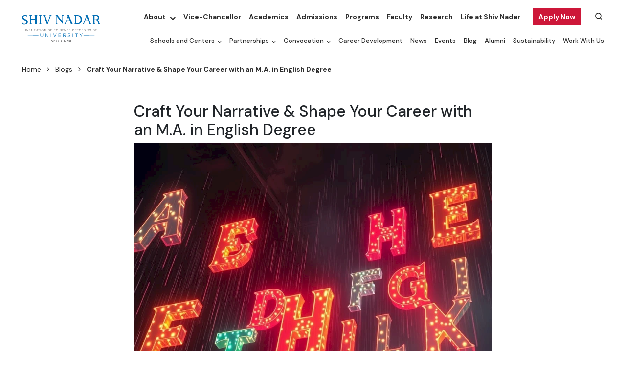

--- FILE ---
content_type: text/html; charset=utf-8
request_url: https://snu.edu.in/blogs/craft-your-narrative-shape-your-career-with-an-m.a-in-english-degree/
body_size: 12700
content:

<!DOCTYPE html>
<html lang="en">
    <head>
        <meta http-equiv="x-ua-compatible" content="ie=edge" />
        <meta name="viewport" content="width=device-width, initial-scale=1" />
        <meta http-equiv="Content-Type" content="text/html;charset=utf-8" />
        <link rel="profile" href="http://gmpg.org/xfn/11" />
        <meta charset="utf-8" />
        <!-- <meta name="description" content="" /> -->
        <link rel="shortcut icon" type="image/x-icon" href="/site/templates/images/favicon.png" />
        <link rel="stylesheet" href="https://cdnjs.cloudflare.com/ajax/libs/font-awesome/4.7.0/css/font-awesome.min.css" defer async />
        <link rel="stylesheet" href="https://cdn.jsdelivr.net/npm/bootstrap-icons@1.3.0/font/bootstrap-icons.css" defer async />
        <link rel="preconnect" href="https://fonts.googleapis.com" />
        <link rel="preconnect" href="https://fonts.gstatic.com" crossorigin />
        <link href="https://fonts.googleapis.com/css2?family=DM+Sans:ital,wght@0,400;0,500;0,700;1,400;1,500;1,700&display=swap" rel="stylesheet" defer async />
        <!-- <link rel="stylesheet" href="https://unpkg.com/leaflet@1.7.1/dist/leaflet.css" /> -->
        <!-- <link rel="stylesheet" href="/site/templates/css/leaflet.css" /> -->
        <script type='text/javascript' src='https://platform-api.sharethis.com/js/sharethis.js#property=658c05e3519f3b0013fbbb7f&product=inline-share-buttons' async='async'></script>
                        <link rel="stylesheet" href="/site/assets/aiom/css_f75f3920636cc20396aae3c79590553b.css?version=2.60" defer async >
<!--        <link href="/site/templates/fonts/stylesheet.css" rel="stylesheet" />
        <link href="/site/templates/css/bootstrap.min.css" rel="stylesheet" />
        <link href="/site/templates/css/jquery.fancybox.min.css" rel="stylesheet" />
        <link href="/site/templates/css/slick.css" rel="stylesheet" />
        <link href="/site/templates/css/slick-theme.css" rel="stylesheet" />
        <link href="/site/templates/css/swiper-bundle.min.css" rel="stylesheet" />
        <link href="/site/templates/css/bootstrap-datepicker.min.css" rel="stylesheet" />
        <link rel="stylesheet" href="/site/templates/css/atcb.min.css">
        <link href="/site/templates/css/tag.css" rel="stylesheet" />
        <link href="/site/templates/css/custome.css" rel="stylesheet" />
        <link href="/site/templates/css/style.css" rel="stylesheet" />
        <link href="/site/templates/css/style-netlink.css" rel="stylesheet" />
        <link href="/site/templates/css/programme-style-netlink.css" rel="stylesheet" />-->
        <style>
            :root {
                --primary-color: #CD1739;
                --primary-opacity-color: #FFF8EF;
                --secondary-color: #0154d0;
                --theme-color: #2b2b2b;
                --neutrl-color: #ffce34;
                --snu-primary-color: #2D8777;
            }
        </style>

        
        <title>M.A. in English - Deepen Your Knowledge &amp; Broaden Your Horizons</title>
<meta name="description" content="M.A. in English invites you to start a journey of intellectual growth &amp; professional development. So, dive into the beauty of language &amp; redefine your academic &amp; career trajectory.">
<meta name="keywords" content="ma in English, ma english job opportunities, jobs after ma English">
<link rel="canonical" href="https://snu.edu.in/blogs/craft-your-narrative-shape-your-career-with-an-m.a-in-english-degree/">
<meta property="og:title" content="M.A. in English - Deepen Your Knowledge &amp; Broaden Your Horizons">
<meta property="og:description" content="M.A. in English invites you to start a journey of intellectual growth &amp; professional development. So, dive into the beauty of language &amp; redefine your academic &amp; career trajectory.">
<meta property="og:image" content="https://snu.edu.in/site/assets/files/15609/m_a_engl_3_mainimg_f_nightc.1600x0.webp">
<meta property="og:image:type" content="image/jpeg">
<meta property="og:image:width" content="1024">
<meta property="og:image:height" content="768">
<meta property="og:image:alt" content="M.A. in English - Deepen Your Knowledge &amp; Broaden Your Horizons">
<meta property="og:type" content="website">
<meta property="og:site_name" content="Shiv Nadar University">
<meta property="og:url" content="https://snu.edu.in/blogs/craft-your-narrative-shape-your-career-with-an-m.a-in-english-degree/">
<meta name="twitter:card" content="summary">
<script type="application/ld+json">
{
  "@context": "https://schema.org",
  "@type": "BreadcrumbList",
  "itemListElement": [
  {
    "@type": "ListItem",
    "position": 1,
    "name": "Home",
    "item": "https://snu.edu.in/"
  },
  {
    "@type": "ListItem",
    "position": 2,
    "name": "Blogs",
    "item": "https://snu.edu.in/blogs/"
  },
  {
    "@type": "ListItem",
    "position": 3,
    "name": "Craft Your Narrative &amp; Shape Your Career with an M.A. in English Degree",
    "item": "https://snu.edu.in/blogs/craft-your-narrative-shape-your-career-with-an-m.a-in-english-degree/"
  }
  ]
}
</script>
<meta name="generator" content="ProcessWire">        <script type="text/javascript">
            var root_url = '/';
        </script>
        <!-- Google Tag Manager -->
<!--        <script>(function (w, d, s, l, i) {
                w[l] = w[l] || [];
                w[l].push({'gtm.start':
                            new Date().getTime(), event: 'gtm.js'});
                var f = d.getElementsByTagName(s)[0],
                        j = d.createElement(s), dl = l != 'dataLayer' ? '&l=' + l : '';
                j.async = true;
                j.src =
                        'https://www.googletagmanager.com/gtm.js?id=' + i + dl;
                f.parentNode.insertBefore(j, f);
            })(window, document, 'script', 'dataLayer', 'GTM-PF22WW4');</script>-->
        <!-- End Google Tag Manager -->
        <!-- <script src="https://unpkg.com/leaflet@1.7.1/dist/leaflet.js"></script> -->
        <!-- <script src="/site/templates/js/leaflet.js"></script> -->


        <!-- Google Tag Manager -->
        <script>(function (w, d, s, l, i) {
                w[l] = w[l] || [];
                w[l].push({'gtm.start':
                            new Date().getTime(), event: 'gtm.js'});
                var f = d.getElementsByTagName(s)[0],
                        j = d.createElement(s), dl = l != 'dataLayer' ? '&l=' + l : '';
                j.async = true;
                j.src =
                        'https://www.googletagmanager.com/gtm.js?id=' + i + dl;
                f.parentNode.insertBefore(j, f);
            })(window, document, 'script', 'dataLayer', 'GTM-PF22WW4');</script>
        <!-- End Google Tag Manager -->
    </head>
    <body>
        <!-- Google Tag Manager (noscript) -->
        <noscript><iframe src="https://www.googletagmanager.com/ns.html?id=GTM-PF22WW4"
                          height="0" width="0" style="display:none;visibility:hidden"></iframe></noscript>
        <!-- End Google Tag Manager (noscript) -->

        <main id="home-page">
            <header id="header" class="sticky-top">
                <div class="container-fluid header-con">
                    <div class="container mw-100">
                        <nav class="navbar navbar-expand-xl p-0">
                            <div class="navbar-brand" href="/home/">
                                <div class="logo-con">
                                    <span class="logo-img-con"><a href="/home/"><img src="/site/templates/images/logo.svg" alt="Shiv Nadar University Logo" /></a></span>
                                                                    </div>
                            </div>
                            <div class="search-menu responsive-search-toggler">
                                <span class="collapsed search-icon-img-con" data-bs-toggle="collapse" data-bs-target="#searchTogglerIcon">
                                    <img class="search-icon-img" src="/site/templates/images/search-menu.svg">
                                </span>
                                <div class="collapse search-box-con" id="searchTogglerIcon">
                                    <form method="get" id='search_form_2' action=" /centres/centre-of-excellence-for-himalayan-studies/search-chs/">

<!--                                    <form method="get" id='search_form_2' action="/search-chs/">-->
<!--                                    <form method="get" action="/search/">-->
                                        <div class="search-input-btn">
                                            <span class="search-close-img-con" data-bs-toggle="collapse" data-bs-target="#searchTogglerIcon">
                                                <img class="search-close-img" src="/site/templates/images/close.svg">
                                            </span>
                                            <input type="text" class="form-control" value="" name="q" id="q">
                                            <input type="submit" class="btn" id="searchsubmit" value="Search">
                                        </div>
                                        <input type='hidden' name='TOKEN2070414652X1768706745' value='c29KNBUQFFNX553TdPNYBKO1NFxdBvgr' class='_post_token' />                                    </form>
                                </div>
                            </div>
                            <button class="navbar-toggler navbar-toggler-icon navbar-toggler-open" type="button" data-bs-toggle="collapse" data-bs-target="#headerMenu">
                                <label for="check">
                                    <input type="checkbox" id="check" />
                                    <span></span>
                                    <span></span>
                                    <span></span>
                                </label>
                            </button>
                            <div class="collapse navbar-collapse justify-content-end menu-header" id="headerMenu">
                                <div class="header-menu-fixd">
                                    <div class="header-menu-top">
                                                <ul>
                                <li class="subMenu" id="subMenu7976">
                        <a target="" href="/about/">About</a>
                                                    <span class="subMenuIcon" onclick="addClass('subMenu7976')"></span>
                            <ul class="child-menu">
                                                                        <li class="" >
                                            <a target="" href="/about/leadership/">Leadership</a>
                                        </li>
                                                                                <li class="" >
                                            <a target="" href="/home/mandatory-disclosure/board-of-management-bom/">Board of Management</a>
                                        </li>
                                                                    </ul>
                                                </li>
                                        <li class="" id="">
                        <a target="_BLANK" aria-current="page" href="https://snu.edu.in/vc-office/">Vice-Chancellor</a>
                    </li>
                                        <li class="" id="">
                        <a target="" aria-current="page" href="/academics/">Academics</a>
                    </li>
                                        <li class="" id="">
                        <a target="" aria-current="page" href="/admissions/">Admissions</a>
                    </li>
                                        <li class="" id="">
                        <a target="" aria-current="page" href="/programs/">Programs</a>
                    </li>
                                        <li class="" id="">
                        <a target="" aria-current="page" href="/faculty/">Faculty</a>
                    </li>
                                        <li class="" id="">
                        <a target="" aria-current="page" href="/research/">Research</a>
                    </li>
                                        <li class="" id="">
                        <a target="" aria-current="page" href="/life-at-shiv-nadar/">Life at Shiv Nadar</a>
                    </li>
                                        <li class="subMenu menu-btn" id="subMenu7991">
                        <a target="" href="javascript:;">Apply Now</a>
                                                    <span class="subMenuIcon" onclick="addClass('subMenu7991')"></span>
                            <ul class="child-menu">
                                                                        <li class="" >
                                            <a target="_BLANK" href="https://snuadmissions.com/?utm_source=SEO&amp;utm_medium=Organic&amp;utm_campaign=WebApplyNow">UG Admissions 2026 (Application Deadline: 31 Jan)</a>
                                        </li>
                                                                                <li class="" >
                                            <a target="_BLANK" href="https://sme-snu.nopaperforms.com/mba-residential-form/?utm_source=Digital&amp;utm_medium=web_applynow">MBA Admissions 2026</a>
                                        </li>
                                                                                <li class="" >
                                            <a target="_BLANK" href="https://shivnadaruniversity.nopaperforms.com/accelerated-masters-programs-application/?utm_source=LinkedIn&amp;utm_campaign=MSASUPrograms">MS Computer Science with ASU</a>
                                        </li>
                                                                                <li class="" >
                                            <a target="_BLANK" href="https://shivnadaruniversity.nopaperforms.com/accelerated-masters-programs-application/?utm_source=LinkedIn&amp;utm_campaign=MSASUPrograms">MS Artificial Intelligence in Business with ASU</a>
                                        </li>
                                                                                <li class="" >
                                            <a target="_BLANK" href="https://shivnadaruniversity.nopaperforms.com/accelerated-masters-programs-application/?utm_source=LinkedIn&amp;utm_campaign=MSASUPrograms">MS Software Engineering with ASU</a>
                                        </li>
                                                                                <li class="" >
                                            <a target="_BLANK" href="https://shivnadaruniversity.nopaperforms.com/accelerated-masters-programs-application/?utm_source=LinkedIn&amp;utm_campaign=MSASUPrograms">MS Software Engineering (Cybersecurity) with ASU</a>
                                        </li>
                                                                                <li class="" >
                                            <a target="_BLANK" href="https://snu.edu.in/admissions/graduate-programs/">Master&#039;s and PhD Admissions</a>
                                        </li>
                                                                    </ul>
                                                </li>
                                    <li class="search-box " >
                    <div class="search-menu">
                        <span class="collapsed search-icon-img-con">
                            <img class="search-icon-img" src="/site/templates/images/search-menu.svg">
                            <form class="search-icon-img-con" id="search_form_1" method="get" action="/search/">
                                <input type="text" class="form-control" value="" name="q" id="q" placeholder="Start Searching">
                                <img class="desk-search-close-img" src="/site/templates/images/close.svg">
                                <input type='hidden' name='TOKEN2070414652X1768706745' value='c29KNBUQFFNX553TdPNYBKO1NFxdBvgr' class='_post_token' />                            </form>
                        </span>
                    </div>
                </li>
                        </ul>
                                            </div>
                                    <div class="header-menu-bottom">
                                                <ul>
                                <li class="subMenu" id="subMenu8001">
                        <a target="" href="/schools-and-centers/">Schools and Centers</a>
                                                    <span class="subMenuIcon" onclick="addClass('subMenu8001')"></span>
                            <ul class="child-menu">
                                                                        <li class="subMenu  dropdown-submenu" id="subsubmenu0">
                                            <a target="" href="/schools/school-of-engineering/" class="dropdown-toggle" data-toggle="dropdown">School of Engineering</a>
                                            <span class="subMenuIcon" onclick="addClass('subsubmenu0')"></span>
                                            <ul class="dropdown-menu">
                                                                                                    <li class="" >
                                                        <a target="" href="/schools/school-of-engineering/departments/department-of-civil-engineering/">Department of Civil Engineering</a>
                                                    </li>
                                                                                                        <li class="" >
                                                        <a target="" href="/schools/school-of-engineering/departments/department-of-mechanical-engineering/">Department of Mechanical Engineering</a>
                                                    </li>
                                                                                                        <li class="" >
                                                        <a target="" href="/schools/school-of-engineering/departments/department-of-computer-science-and-engineering/">Department of Computer Science and Engineering</a>
                                                    </li>
                                                                                                        <li class="" >
                                                        <a target="" href="/schools/school-of-engineering/departments/department-of-chemical-engineering/">Department of Chemical Engineering</a>
                                                    </li>
                                                                                                        <li class="" >
                                                        <a target="" href="/schools/school-of-engineering/departments/department-of-electrical-engineering/">Department of Electrical Engineering</a>
                                                    </li>
                                                                                                </ul>
                                        </li>
                                                                                <li class="subMenu  dropdown-submenu" id="subsubmenu1">
                                            <a target="" href="/schools/school-of-management-and-entrepreneurship/" class="dropdown-toggle" data-toggle="dropdown">School of Management and Entrepreneurship</a>
                                            <span class="subMenuIcon" onclick="addClass('subsubmenu1')"></span>
                                            <ul class="dropdown-menu">
                                                                                                    <li class="" >
                                                        <a target="" href="/schools/school-of-management-and-entrepreneurship/departments/undergraduate-programmes/">Undergraduate Programs</a>
                                                    </li>
                                                                                                        <li class="" >
                                                        <a target="" href="/schools/school-of-management-and-entrepreneurship/departments/graduate-programmes/">Graduate Programs</a>
                                                    </li>
                                                                                                        <li class="" >
                                                        <a target="" href="/schools/school-of-management-and-entrepreneurship/departments/doctoral/">Doctoral</a>
                                                    </li>
                                                                                                        <li class="" >
                                                        <a target="" href="/schools/school-of-management-and-entrepreneurship/departments/case-center/">Case Center</a>
                                                    </li>
                                                                                                </ul>
                                        </li>
                                                                                <li class="subMenu  dropdown-submenu" id="subsubmenu2">
                                            <a target="" href="/schools/school-of-natural-sciences/" class="dropdown-toggle" data-toggle="dropdown">School of Natural Sciences</a>
                                            <span class="subMenuIcon" onclick="addClass('subsubmenu2')"></span>
                                            <ul class="dropdown-menu">
                                                                                                    <li class="" >
                                                        <a target="" href="/schools/school-of-natural-sciences/departments/department-of-chemistry/">Department of Chemistry</a>
                                                    </li>
                                                                                                        <li class="" >
                                                        <a target="" href="/schools/school-of-natural-sciences/departments/department-of-life-sciences/">Department of Life Sciences</a>
                                                    </li>
                                                                                                        <li class="" >
                                                        <a target="" href="/schools/school-of-natural-sciences/departments/department-of-mathematics/">Department of Mathematics</a>
                                                    </li>
                                                                                                        <li class="" >
                                                        <a target="" href="/schools/school-of-natural-sciences/departments/department-of-physics/">Department of Physics</a>
                                                    </li>
                                                                                                </ul>
                                        </li>
                                                                                <li class="subMenu  dropdown-submenu" id="subsubmenu3">
                                            <a target="" href="/schools/school-of-humanities-and-social-sciences/" class="dropdown-toggle" data-toggle="dropdown">School of Humanities and Social Sciences</a>
                                            <span class="subMenuIcon" onclick="addClass('subsubmenu3')"></span>
                                            <ul class="dropdown-menu">
                                                                                                    <li class="" >
                                                        <a target="" href="/schools/school-of-humanities-and-social-sciences/departments/department-of-art-and-performing-arts/">Department of Art, Media and Performance</a>
                                                    </li>
                                                                                                        <li class="" >
                                                        <a target="" href="/schools/school-of-humanities-and-social-sciences/departments/department-of-design/">Department of Design</a>
                                                    </li>
                                                                                                        <li class="" >
                                                        <a target="" href="/schools/school-of-humanities-and-social-sciences/departments/department-of-economics/">Department of Economics</a>
                                                    </li>
                                                                                                        <li class="" >
                                                        <a target="" href="/schools/school-of-humanities-and-social-sciences/departments/department-of-english/">Department of English</a>
                                                    </li>
                                                                                                        <li class="" >
                                                        <a target="" href="/schools/school-of-humanities-and-social-sciences/departments/department-of-history-and-archaeology/">Department of History and Archaeology</a>
                                                    </li>
                                                                                                        <li class="" >
                                                        <a target="" href="/schools/school-of-humanities-and-social-sciences/departments/department-of-international-relations-and-governance-studies/">Department of International Relations and Governance Studies</a>
                                                    </li>
                                                                                                        <li class="" >
                                                        <a target="" href="/schools/school-of-humanities-and-social-sciences/departments/department-of-sociology/">Department of Sociology</a>
                                                    </li>
                                                                                                        <li class="" >
                                                        <a target="" href="/schools/school-of-humanities-and-social-sciences/departments/department-of-rural-management/">M.A. in Rural Management</a>
                                                    </li>
                                                                                                </ul>
                                        </li>
                                                                                <li class="" >
                                            <a target="_BLANK" href="https://ace.snu.edu.in/">Academy of Continuing Education</a>
                                        </li>
                                                                                <li class="" >
                                            <a target="_BLANK" href="https://snu.edu.in/centres/centre-of-excellence-for-himalayan-studies/">Center of Excellence for Himalayan Studies</a>
                                        </li>
                                                                                <li class="" >
                                            <a target="" href="/centres/center-for-advanced-materials-cam/">Center for Advanced Materials</a>
                                        </li>
                                                                                <li class="" >
                                            <a target="" href="/centres/center-of-excellence-in-epigenetics/">Center of Excellence in Epigenetics</a>
                                        </li>
                                                                                <li class="" >
                                            <a target="" href="/centres/atal-incubation-centre/">Atal Incubation Center</a>
                                        </li>
                                                                                <li class="" >
                                            <a target="" href="/centres/center-for-integrative-and-translational-research-citres/">Center for Integrative and Translational Research (CITRES)</a>
                                        </li>
                                                                    </ul>
                                                </li>
                                        <li class="subMenu" id="subMenu8014">
                        <a target="" href="/partnerships/">Partnerships</a>
                                                    <span class="subMenuIcon" onclick="addClass('subMenu8014')"></span>
                            <ul class="child-menu">
                                                                        <li class="" >
                                            <a target="" href="/partnerships/international-academic-partner-institutions/">International Academic Partner Institutions</a>
                                        </li>
                                                                                <li class="" >
                                            <a target="" href=""></a>
                                        </li>
                                                                    </ul>
                                                </li>
                                        <li class="subMenu" id="subMenu20134">
                        <a target="" href="#">Convocation</a>
                                                    <span class="subMenuIcon" onclick="addClass('subMenu20134')"></span>
                            <ul class="child-menu">
                                                                        <li class="" >
                                            <a target="_BLANK" href="https://convocation2025.snu.edu.in">Convocation 2025</a>
                                        </li>
                                                                                <li class="" >
                                            <a target="_BLANK" href="https://convocation2024.snu.edu.in/">Convocation 2024</a>
                                        </li>
                                                                                <li class="" >
                                            <a target="_BLANK" href="https://convocation2023.snu.edu.in/">Convocation 2023</a>
                                        </li>
                                                                                <li class="" >
                                            <a target="_BLANK" href="https://youtube.com/live/dqBSjO_2Zco?feature=share">Convocation 2022</a>
                                        </li>
                                                                                <li class="" >
                                            <a target="_BLANK" href="https://youtu.be/9G3M5z5EKYM">Convocation 2021</a>
                                        </li>
                                                                                <li class="" >
                                            <a target="_BLANK" href="https://www.youtube.com/watch?v=V-JC74aCiAI">Convocation 2020</a>
                                        </li>
                                                                                <li class="" >
                                            <a target="_BLANK" href="https://youtube.com/live/d8koKXhmWzg?feature=share">Convocation 2019</a>
                                        </li>
                                                                                <li class="" >
                                            <a target="_BLANK" href="https://youtube.com/live/GF8c3J26Ti8?feature=share">Convocation 2018</a>
                                        </li>
                                                                                <li class="" >
                                            <a target="_BLANK" href="https://youtube.com/live/de49zHUKESQ?feature=share">Convocation 2017</a>
                                        </li>
                                                                                <li class="" >
                                            <a target="_BLANK" href="https://youtube.com/live/ucgX_Jj9gco?feature=share">Convocation 2016</a>
                                        </li>
                                                                                <li class="" >
                                            <a target="_BLANK" href="https://www.youtube.com/watch?v=IHgjEcxfZFc">Convocation 2015</a>
                                        </li>
                                                                    </ul>
                                                </li>
                                        <li class="" id="">
                        <a target="" aria-current="page" href="/career-development/">Career Development</a>
                    </li>
                                        <li class="" id="">
                        <a target="" aria-current="page" href="/news/">News</a>
                    </li>
                                        <li class="" id="">
                        <a target="" aria-current="page" href="/events/">Events</a>
                    </li>
                                        <li class="" id="">
                        <a target="" aria-current="page" href="https://snu.edu.in/blog/">Blog</a>
                    </li>
                                        <li class="" id="">
                        <a target="" aria-current="page" href="/alumni/">Alumni</a>
                    </li>
                                        <li class="" id="">
                        <a target="" aria-current="page" href="/sustainability/">Sustainability</a>
                    </li>
                                        <li class="" id="">
                        <a target="" aria-current="page" href="/work-with-us/">Work With Us</a>
                    </li>
                            </ul>
                                            </div>
                                </div>
                            </div>
                        </nav>
                    </div>
                </div>
            </header>
            <!--<header id="header" class="sticky-top">
                <div class="container-fluid header-con">
                    <div class="container mw-100">
                        <nav class="navbar navbar-expand-xl p-0">
                            <div class="navbar-brand" href="/">
                                <div class="logo-con">
                                    <span class="logo-img-con"><a href="/"><img src="/site/templates/images/logo.svg" alt="Shiv Nadar University Logo" /></a></span>
                                    <span class="logo-text-con"><a href="javascript:void(0)">School Of <br/>Humanities And <br/>Social Sciences</a></span>
                                </div>
                            </div>
                            <div class="search-menu responsive-search-toggler">
                                <span class="collapsed search-icon-img-con" data-bs-toggle="collapse" data-bs-target="#searchTogglerIcon">
                                    <img class="search-icon-img" src="/site/templates/images/search-menu.svg">
                                </span>
                                <div class="collapse search-box-con" id="searchTogglerIcon">
                                    <form>
                                        <div class="search-input-btn">
                                            <span class="search-close-img-con" data-bs-toggle="collapse" data-bs-target="#searchTogglerIcon">
                                                <img class="search-close-img" src="/site/templates/images/close.svg">
                                            </span>
                                            <input type="text" class="form-control" value="" name="s" id="s">
                                            <input type="submit" class="btn" id="searchsubmit" value="Search">
                                        </div>
                                    </form>
                                </div>
                            </div>
                            <button class="navbar-toggler navbar-toggler-icon navbar-toggler-open" type="button" data-bs-toggle="collapse" data-bs-target="#headerMenu">
                                <label for="check">
                                    <input type="checkbox" id="check" />
                                    <span></span>
                                    <span></span>
                                    <span></span>
                                </label>
                            </button>
                            <div class="collapse navbar-collapse justify-content-end menu-header" id="headerMenu">
                                <div class="header-menu-fixd">
                                    <div class="header-menu-top">
                                        <ul>
                                            <li class="subMenu" id="subMenu1">
                                                <a href="about.html">About</a>
                                                <span class="subMenuIcon" onclick="addClass('subMenu1')"></span>
                                                <ul class="child-menu">
                                                    <li>
                                                        <a href="about.html">About 1</a>
                                                    </li>
                                                    <li>
                                                        <a href="about.html">About 2</a>
                                                    </li>
                                                    <li>
                                                        <a href="about.html">About 3</a>
                                                    </li>
                                                </ul>
                                            </li>
                                            <li>
                                                <a href="javascript:void(0)">Departments</a>
                                            </li>
                                            <li>
                                                <a href="programmes.html">Programmes</a>
                                            </li>
                                            <li>
                                                <a href="faculty.html">Faculty</a>
                                            </li>
                                            <li>
                                                <a href="javascript:void(0)">Research Areas</a>
                                            </li>
                                            <li>
                                                <a href="javascript:void(0)">Research Labs</a>
                                            </li>
                                            <li class="search-box">
                                                <div class="search-menu">
                                                    <span class="collapsed search-icon-img-con">
                                                        <input type="text" class="form-control" value="" name="s" id="s" placeholder="Start Searching">
                                                        <img class="search-icon-img" src="/site/templates/images/search-menu.svg">
                                                    </span>
                                                </div>
                                            </li>
                                        </ul>
                                    </div>
                                    <div class="header-menu-bottom">
                                        <ul>
                                            <li>
                                                <a href="schools-and-centres.html">Centers</a>
                                            </li>
                                            <li>
                                                <a href="javascript:void(0)">News</a>
                                            </li>
                                            <li>
                                                <a href="events.html">Events</a>
                                            </li>
                                            <li>
                                                <a href="javascript:void(0)">Student Outcomes</a>
                                            </li>
                                            <li>
                                                <a href="contact-us.html">Contact</a>
                                            </li>
                                        </ul>
                                    </div>
                                </div>
                            </div>
                        </nav>
                    </div>
                </div>
            </header>-->
<section>
    <div class="container-fluid breadcrumb-con">
        <div class="container mw-100">
            <div class="row">
                <div class="col-sm-12">
                    <nav class="breadcrumb-ul mt-1 mb-1 text-start "><ul><li><a href="/home/">Home</a></li><li><a href="/blogs/">Blogs</a></li><li>Craft Your Narrative & Shape Your Career with an M.A. in English Degree</li></ul></nav>


                </div>
            </div>
        </div>
    </div>
</section>


<style>
    .breadcrumb-ul {
        position: relative;
    }

    .breadcrumb-ul ul {
        position: relative;
        margin: 0 !important;
        padding: 0 !important;
        list-style: none;
        width: auto;
        display: inline-block;
    }

    .breadcrumb-ul ul li {
        position: relative;
        margin: 4px 0;
        padding: 0;
        list-style: none;
        width: auto;
        display: inline-block;
        font-style: normal;
        line-height: 1.5;
        font-weight: 400;
        font-size: 14px;
        color: var(--theme-color);
        font-family: "DM Sans", sans-serif;
    }

    .breadcrumb-ul ul li:first-child {
        margin-left: 0;
    }

    .breadcrumb-ul ul li:last-child {
        margin-left: 0;
        font-weight: bold;
    }

    .breadcrumb-ul ul li:after {
        content: "\f105";
        font-family: 'FontAwesome';
        margin: 0px 12px;
        font-size: 14px;
        color: var(--theme-color);
        font-weight: 400;
    }

    .breadcrumb-ul ul li:last-child:after {
        display: none;
    }

    .breadcrumb-ul ul li a {
        color: var(--theme-color);
    }

    .breadcrumb-ul ul li a:hover {
        color: var(--primary-color);
    }

    .breadcrumb-ul.white-color ul li {
        color: #ffffff;
    }

    .breadcrumb-ul.white-color ul li:after {
        color: #ffffff;
    }

    .breadcrumb-ul.white-color ul li a {
        color: #ffffff;
    }

    .breadcrumb-ul.white-color ul li a:hover {
        color: #ffffff;
        opacity: 0.75;
    }

    .breadcrumb-ul.mt-1 {
        margin-top: 10px !important;
    }

    .breadcrumb-ul.mt-2 {
        margin-top: 20px !important;
    }

    .breadcrumb-ul.mt-3 {
        margin-top: 30px !important;
    }

    .breadcrumb-ul.mt-4 {
        margin-top: 40px !important;
    }

    .breadcrumb-ul.mt-5 {
        margin-top: 50px !important;
    }

    .breadcrumb-ul.mb-1 {
        margin-bottom: 10px !important;
    }

    .breadcrumb-ul.mb-2 {
        margin-bottom: 20px !important;
    }

    .breadcrumb-ul.mb-3 {
        margin-bottom: 30px !important;
    }

    .breadcrumb-ul.mb-4 {
        margin-bottom: 40px !important;
    }

    .breadcrumb-ul.mb-5 {
        margin-bottom: 50px !important;
    }

    .breadcrumb-ul.pt-1 {
        padding-top: 10px !important;
    }

    .breadcrumb-ul.pt-2 {
        padding-top: 20px !important;
    }

    .breadcrumb-ul.pt-3 {
        padding-top: 30px !important;
    }

    .breadcrumb-ul.pt-4 {
        padding-top: 40px !important;
    }

    .breadcrumb-ul.pt-5 {
        padding-top: 50px !important;
    }

    .breadcrumb-ul.pb-1 {
        padding-bottom: 10px !important;
    }

    .breadcrumb-ul.pb-2 {
        padding-bottom: 20px !important;
    }

    .breadcrumb-ul.pb-3 {
        padding-bottom: 30px !important;
    }

    .breadcrumb-ul.pb-4 {
        padding-bottom: 40px !important;
    }

    .breadcrumb-ul.pb-5 {
        padding-bottom: 50px !important;
    }

    @media only screen and (max-width: 991px) {

        .breadcrumb-ul.mt-4 {
            margin-top: 35px !important;
        }

        .breadcrumb-ul.mt-5 {
            margin-top: 40px !important;
        }

        .breadcrumb-ul.mb-4 {
            margin-bottom: 35px !important;
        }

        .breadcrumb-ul.mb-5 {
            margin-bottom: 40px !important;
        }

        .breadcrumb-ul.pt-4 {
            padding-top: 35px !important;
        }

        .breadcrumb-ul.pt-5 {
            padding-top: 40px !important;
        }

        .breadcrumb-ul.pb-4 {
            padding-bottom: 35px !important;
        }

        .breadcrumb-ul.pb-5 {
            padding-bottom: 40px !important;
        }
    }

    @media only screen and (max-width: 767px) {

        .breadcrumb-ul.mt-4 {
            margin-top: 30px !important;
        }

        .breadcrumb-ul.mt-5 {
            margin-top: 30px !important;
        }

        .breadcrumb-ul.mb-4 {
            margin-bottom: 30px !important;
        }

        .breadcrumb-ul.mb-5 {
            margin-bottom: 30px !important;
        }

        .breadcrumb-ul.pt-4 {
            padding-top: 30px !important;
        }

        .breadcrumb-ul.pt-5 {
            padding-top: 30px !important;
        }

        .breadcrumb-ul.pb-4 {
            padding-bottom: 30px !important;
        }

        .breadcrumb-ul.pb-5 {
            padding-bottom: 30px !important;
        }
    }
</style>

<script type="application/ld+json">
{
    "@context": "https://schema.org",
    "@type": "BlogPosting",
    "mainEntityOfPage": {
        "@type": "WebPage",
        "@id": "https://snu.edu.in/blogs/craft-your-narrative-shape-your-career-with-an-m.a-in-english-degree/"
    },
    "headline": "M.A. in English - Deepen Your Knowledge &amp; Broaden Your Horizons",
    "description": "M.A. in English invites you to start a journey of intellectual growth &amp; professional development. So, dive into the beauty of language &amp; redefine your academic &amp; career trajectory.",
    "image": {
        "@type": "ImageObject",
        "url": "https://snu.edu.in/site/assets/files/15609/m_a_engl_3_mainimg_f_nightc.1600x0.webp",
        "width": 1024,
        "height": 768
    },
    "author": {
        "@type": "Organization",
        "name": "Shiv Nadar University"
    },
    "publisher": {
        "@type": "Organization",
        "name": "Shiv Nadar University",
        "logo": {
            "@type": "ImageObject",
            "url": "https://snu.edu.in/themes/custom/snu/logo.svg",
            "width": 200,
            "height": 60
        }
    },
    "datePublished": "2024-02-20T06:41:08+00:00",
    "dateModified": "2025-08-20T06:32:55+00:00"
}</script>




<section id="blog-details">
    <div class="container-fluid section-padding">
        <div class="container">
            <div class="row">
                <div class="col-sm-12 col-xl-8 offset-xl-2 col-lg-10 offset-lg-1">
                    <div class="col-padding">
                        <h1>Craft Your Narrative & Shape Your Career with an M.A. in English Degree</h1>                        
                        <figure class="figure w-100">
                            <!-- <img src="/site/assets/files/15609/m_a_engl_3_mainimg_f_nightc.1600x0.webp" class="figure-img img-fluid w-100" alt="..."> -->
                             <img src="/site/assets/files/15609/m_a_engl_3_mainimg_f_nightc.1600x0.webp" class="figure-img img-fluid w-100" alt="Pick an M.A. in English if you harbor a love for the written word">
                            <figcaption class="figure-caption">Pick an M.A. in English if you harbor a love for the written word</figcaption>
                        </figure>
                                                    <p class="mb-3">Blog / January 11, 2024</p>
                                                <a class='btn-sm btn-outline-secondary' role='button' href='/blogs/?tag=ma in English'>ma in English</a><a class='btn-sm btn-outline-secondary' role='button' href='/blogs/?tag=ma english job opportunities'>ma english job opportunities</a><a class='btn-sm btn-outline-secondary' role='button' href='/blogs/?tag=jobs after ma English'>jobs after ma English</a>                        <div class="broder-title-box-con mt-4"></div>
                        <br/>
                        <br/>
                        <p>Do you have a deep passion for the English language? Is your brain brimming with creativity? Do you harbor a love for the written word, often expressing your thoughts with vibrant language? Perhaps you cherish crafting English poetry, skillfully weaving words to create rhythmic verses. Are rhyming words and composing poems in English among your favorite pursuits? If you can relate to any of these, then a post-graduate degree in English is for you. As you know, in the 21st century, the communication dynamics have drastically shifted, and the relevance of an M.A. in English has become more pronounced.&nbsp;</p>

<p><img alt="M.A. in English is for those who harbor a love for the written word" src="https://snu.edu.in/site/assets/files/3875/english-major-jobs-infographic-533x1024.png" /></p>

<p>One key trend is the cross-section of technology and language, a phenomenon that an M.A. in English tackles head-on. Graduates of such courses are equipped with immense skills in analyzing and adapting to the linguistic nuances of digital platforms, ensuring they remain at the forefront of communication trends. The globalization of English also plays a vital role. A post-graduate in English encourages individuals to propel and appreciate the diverse linguistic influences molding the language. This awareness becomes imperative in promoting cross-cultural communication and fostering inclusivity.</p>

<p>Are you still perplexed by the thought of pursuing an M.A. degree in English? Well, fret not!</p>

<h2><strong>The Future</strong></h2>

<p>The Master of Arts in English offers potential career advancement across different industries, as forecasts from the Bureau of Labour Statistics report suggest. These projections reveal that 64% of individuals with an English degree have found employment in educational, managerial, media, and administrative roles. These statistics show that pursuing this course will be lucrative and open ample job opportunities.</p>

<h2><strong>Jobs After M.A. English</strong></h2>

<p>Career opportunities after completing a Master of Arts in English vary and extend across many sectors. Graduates with an M.A. in English can pursue roles in journalism, education content creation, administration, publishing, public relations, etc. They are highly suitable for positions like-</p>

<ul>
	<li>Educator/Teacher</li>
	<li>Editor</li>
	<li>Writer/Author</li>
	<li>Journalist</li>
	<li>Content Creator</li>
	<li>Public Relations Specialist</li>
	<li>Copywriter</li>
	<li>Curriculum Developer</li>
	<li>Librarian</li>
	<li>Corporate Communications</li>
	<li>Human Resources Specialist</li>
	<li>Researcher</li>
	<li>Freelance Writing</li>
	<li>Literary Agent&nbsp;</li>
	<li>Event Coordinator</li>
</ul>

<p>These are just a couple of examples, and the skills gained during an M.A. in English program, such as critical thinking, communication, and analytical abilities, make graduates adaptable to a wide range of professions.&nbsp;</p>

<h2><strong>M.A. English Salary Based on Sectors</strong></h2>

<p>Job opportunities for M.A. English graduateshave innumerable career options in both the private and public sectors, which include media, journalism, publication, information technology, educational institutions, etc. Listed underneath are top recruiters and the average salary for passouts (Master’s in Art in English) in the government and private sectors:</p>

<h3><strong>Private Sector Salary for M.A. English Graduates</strong></h3>

<p>The average salary in the private sector ranges fromINR 3.8 to 7.7 LPA. Below are some top private companies recruiting M.A. English graduates for multitudes of job roles with the salary details:</p>

<table>
	<thead>
		<tr>
			<th>
			<p><strong>Top Recruiters</strong></p>
			</th>
			<th>
			<p><strong>Average Annual Salary</strong></p>
			</th>
		</tr>
	</thead>
	<tbody>
		<tr>
			<td>
			<p>Accenture</p>
			</td>
			<td>
			<p>INR 4.2 LPA</p>
			</td>
		</tr>
		<tr>
			<td>
			<p>IBM</p>
			</td>
			<td>
			<p>INR 7.7 LPA</p>
			</td>
		</tr>
		<tr>
			<td>
			<p>Flipkart</p>
			</td>
			<td>
			<p>INR 6.1 LPA</p>
			</td>
		</tr>
		<tr>
			<td>
			<p>Paperpedia</p>
			</td>
			<td>
			<p>INR 5.2 LPA</p>
			</td>
		</tr>
		<tr>
			<td>
			<p>TCS</p>
			</td>
			<td>
			<p>INR 5.9 LPA</p>
			</td>
		</tr>
		<tr>
			<td>
			<p>Cognizant</p>
			</td>
			<td>
			<p>INR 3.8 LPA</p>
			</td>
		</tr>
	</tbody>
</table>

<h3><strong>Government Sector Salary for M.A. English Graduates</strong></h3>

<p>The average in this sector ranges between&nbsp;INR 2.9-5.5 LPA. Here are some top organizations proffering government jobs after M.A. English to graduates with their salary insights.</p>

<table>
	<thead>
		<tr>
			<th>
			<p><strong>Top Recruiters</strong></p>
			</th>
			<th>
			<p><strong>Average Salary</strong></p>
			</th>
		</tr>
	</thead>
	<tbody>
		<tr>
			<td>
			<p>MyGov</p>
			</td>
			<td>
			<p>INR 3.5 LPA</p>
			</td>
		</tr>
		<tr>
			<td>
			<p>NSDC</p>
			</td>
			<td>
			<p>INR 4.2 LPA</p>
			</td>
		</tr>
		<tr>
			<td>
			<p>HSSC</p>
			</td>
			<td>
			<p>INR 4.17 LPA</p>
			</td>
		</tr>
		<tr>
			<td>
			<p>Indian Institute of Technology Madras</p>
			</td>
			<td>
			<p>INR 5.5 LPA</p>
			</td>
		</tr>
		<tr>
			<td>
			<p>Digital India Corporation</p>
			</td>
			<td>
			<p>INR 4.9 LPA</p>
			</td>
		</tr>
		<tr>
			<td>
			<p>Ministry of Electronics and Information Technology</p>
			</td>
			<td>
			<p>INR 2.9 LPA</p>
			</td>
		</tr>
	</tbody>
</table>

<h2><strong>Seize the Opportunity &amp; Become a Linguistic Virtuoso with an M.A. in English @ Shiv Nadar University (Institution of Eminence)</strong></h2>

<p>One of the trailblazers,&nbsp;<a data-mce-href="https://snu.edu.in/home/" href="https://snu.edu.in/home/" target="_blank">Shiv Nadar University</a>, is known for its dedication to academic excellence and innovation. Founded by visionary industrialist Shiv Nadar, the university proffers a Master of Arts (M.A.) program in English that epitomizes its commitment to fostering comprehensive education.</p>

<p>The M.A. in English at the&nbsp;<a data-mce-href="https://snu.edu.in/schools/school-of-humanities-and-social-sciences/" href="https://snu.edu.in/schools/school-of-humanities-and-social-sciences/" target="_blank">School of Humanities and Social Sciences</a>&nbsp;is curated to provide students with a holistic understanding of literature, language, and critical theory. The curriculum amalgamates conventional and contemporary approaches to literature, ensuring a well-rounded academic experience. Students engage in rigorous coursework, seminars, and research projects under the supervision of esteemed faculty members who are well-versed in their respective fields.</p>

<p>The program empowers students to explore diverse genres, periods, and cultural contexts, promoting analytical and creative thinking. With an emphasis on fostering a deep appreciation for literature and language, the&nbsp;<a data-mce-href="https://snu.edu.in/schools/school-of-humanities-and-social-sciences/programs/ma-in-english/" href="https://snu.edu.in/schools/school-of-humanities-and-social-sciences/programs/ma-in-english/" target="_blank">M.A. in English</a>&nbsp;at Shiv Nadar University equips graduates with the skill sets essential for careers in various arenas such as academia, publishing, media, and beyond.</p>

<p>Shiv Nadar University's sheer dedication to fostering a vivacious intellectual community, coupled with its high-tech campus and advanced facilities, makes it an ideal institution for pursuing a Master's in English, offering a metamorphic educational experience.</p>

<h2><strong>Unlock Boundless Career Opportunities in English Literature Today</strong></h2>

<p>An M.A. degree in English acts as an entranceway to comprehend and influence the ongoing trends in the English language. As we steer the linguistic currents of the contemporary era, this advanced degree imparts individuals to shape the narrative and contribute meaningfully to the dynamic evolution of the English language. If you are ready to raise the bar with your words, join Shiv Nadar University for its M.A. in English course.</p>                    </div>
                </div>
                <!-- More -->
                                <!-- More -->
            </div>
        </div>
    </div>
</section>

<section id="social-icon">
    <div class="container-fluid section-padding pt-0 social-icon-con">
        <div class="container">
            <div class="row">
                <div class="col-sm-12">
                    <div class="col-padding text-center">
                        <div class="line-icon-ul">
                            <ul>
                                <li>
                                    <a target="_BLANK" href="https://www.facebook.com/sharer/sharer.php?u=http://snu.edu.in/blogs/craft-your-narrative-shape-your-career-with-an-m.a-in-english-degree/"><i class="fa fa-facebook" aria-hidden="true"></i></a>
                                </li>
                                <li>
                                    <a target="_BLANK" href="https://twitter.com/intent/tweet?url=http://snu.edu.in/blogs/craft-your-narrative-shape-your-career-with-an-m.a-in-english-degree/&text=Do you have a deep passion for the English language? Is your brain brimming with creativity? Do you harbor a love for the written word, often expressing your thoughts with vibrant language? Perhaps..."><i class="fa fa-twitter" aria-hidden="true"></i></a>
                                </li>
                                <li>
                                    <a target="_BLANK" href="https://www.linkedin.com/shareArticle?mini=true&url=http://snu.edu.in/blogs/craft-your-narrative-shape-your-career-with-an-m.a-in-english-degree/"><i class="fa fa-linkedin" aria-hidden="true"></i></a>
                                </li>
                                <!-- <li>
                                    <a href="javascript:void(0)"><i class="fa fa-linkedin" aria-hidden="true"></i></a>
                                </li> -->
                            </ul>
                        </div>
                    </div>
                </div>    
            </div>
        </div>
    </div>
</section>
<section id="previous-next">
    <div class="container-fluid section-padding pt-0 previous-next-con">
        <div class="container">
            <div class="row justify-content-center">
                <div class="col-sm-12 col-md-10 col-lg-8">
                    <div class="full-btn-con">
                        <div class="row justify-content-center">
                                                        <div class="col-sm-6 col-md-6 col-lg-6">
                                <div class="full-btn-col">
                                    <a href="/blogs/b.a-in-english-discover-the-literary-side-of-language/" class="btn btn-border black-btn btn-lg previous-next-btn w-100">Previous Post</a>
                                </div>
                            </div>
                                                        <div class="col-sm-6 col-md-6 col-lg-6">
                                <div class="full-btn-col">
                                    <a href="/blogs/dive-into-intensive-research-refine-your-management-skills-with-a-ph.d-in-management/" class="btn btn-border black-btn btn-lg  previous-next-btn w-100"> Next Post </a>
                                </div>
                            </div>  
                                                    </div>
                    </div>
                </div>
            </div>
        </div>
    </div>
</section>
<div class="npf_chatbots" data-w="9215830baca246788d323346ad83e5a9" style="display:none;"></div>
<footer id="footer" class="footer-con" style="background-image: url(/site/templates/images/footer-bg.webp);">
    <div class="container-fluid footer-menu-con section-padding">
        <div class="container">
            <div class="row pt-2 ">
                                <div class="col-6 col-sm-6 col-md-3 col-lg-3">
                    <div>
                        <div class="list-menu-ul">
                            <ul>
                                                            <li>
                                <a target="" href="/home/">Home</a>
                            </li>
                                                        <li>
                                <a target="" href="/about/">About</a>
                            </li>
                                                        <li>
                                <a target="" href="/research/">Research</a>
                            </li>
                                                        </ul>
                        </div>
                    </div>
                </div>
                <div class="col-6 col-sm-6 col-md-3 col-lg-3">
                    <div>
                        <div class="list-menu-ul">
                            <ul>
                                                            <li>
                                <a target="" href="/programs/">Programs</a>
                            </li>
                                                        <li>
                                <a target="" href="/admissions/">Admissions</a>
                            </li>
                                                        <li>
                                <a target="" href="/faculty/">Faculty</a>
                            </li>
                                                        </ul>
                        </div>
                    </div>
                </div>
                <div class="col-6 col-sm-6 col-md-3 col-lg-3">
                    <div>
                        <div class="list-menu-ul">
                            <ul>
                                                            <li>
                                <a target="" href="/schools-and-centers/">Schools and Centers</a>
                            </li>
                                                        <li>
                                <a target="" href="/home/mandatory-disclosure/ombudsperson/">Ombudsperson</a>
                            </li>
                                                        <li>
                                <a target="" href="/home/the-office-of-the-registrar/">The Office of the Registrar</a>
                            </li>
                                                        </ul>
                        </div>
                    </div>
                </div>
                <div class="col-6 col-sm-6 col-md-3 col-lg-3">
                    <div>
                        <div class="list-menu-ul">
                            <ul>
                                                            <li>
                                <a target="" href="/news/">News</a>
                            </li>
                                                        <li>
                                <a target="" href="/events/">Events</a>
                            </li>
                                                        <li>
                                <a target="1" href="https://snu.edu.in/careers/">Careers</a>
                            </li>
                                                        </ul>
                        </div>
                    </div>
                </div>
                <div class="col-6 col-sm-6 col-md-3 col-lg-3">
                    <div>
                        <div class="list-menu-ul">
                            <ul>
                                                            <li>
                                <a target="" href="/alumni/">Alumni</a>
                            </li>
                                                        <li>
                                <a target="" href="/contact-us/">Contact Us</a>
                            </li>
                                                        <li>
                                <a target="1" href="https://parentportal.webapps.snu.edu.in/">Parent Portal</a>
                            </li>
                                                        </ul>
                        </div>
                    </div>
                </div>
                <div class="col-6 col-sm-6 col-md-3 col-lg-3">
                    <div>
                        <div class="list-menu-ul">
                            <ul>
                                                            <li>
                                <a target="" href="/home/mandatory-disclosure/">Mandatory Disclosure</a>
                            </li>
                                                        <li>
                                <a target="2" href="https://snu.edu.in/home/mandatory-disclosure/national-institutional-ranking-framework-nirf/">NIRF</a>
                            </li>
                                                        <li>
                                <a target="1" href="https://library.snu.edu.in/">Library</a>
                            </li>
                                                        </ul>
                        </div>
                    </div>
                </div>
                <div class="col-6 col-sm-6 col-md-3 col-lg-3">
                    <div>
                        <div class="list-menu-ul">
                            <ul>
                                                            <li>
                                <a target="1" href="https://snu.edu.in/site/assets/files/16490/student_handbook_5_8_2025.pdf?v=2">Student Handbook</a>
                            </li>
                                                        <li>
                                <a target="2" href="https://snu.edu.in/blogs/?category=Blog">Admission Blogs</a>
                            </li>
                                                        <li>
                                <a target="" href="/sitemap/">Sitemap</a>
                            </li>
                                                        </ul>
                        </div>
                    </div>
                </div>
                <div class="col-6 col-sm-6 col-md-3 col-lg-3">
                    <div>
                        <div class="list-menu-ul">
                            <ul>
                                                            <li>
                                <a target="1" href="https://snu.edu.in/ytf/">Young Thinkers Forum</a>
                            </li>
                                                        <li>
                                <a target="1" href="https://snu.edu.in/site/assets/files/16490/anti_ragging_prevention_information.pdf?v=2">Anti Ragging Prevention</a>
                            </li>
                                                        <li>
                                <a target="1" href="https://snu.edu.in/site/assets/files/4259/parents_handbook_a5_040724.pdf?v=2">Parent Handbook</a>
                            </li>
                                                        </ul>
                        </div>
                    </div>
                </div>
                <div class="col-6 col-sm-6 col-md-3 col-lg-3">
                    <div>
                        <div class="list-menu-ul">
                            <ul>
                                                            <li>
                                <a target="1" href="https://snu.edu.in/educational-resources/">Educational Resources</a>
                            </li>
                                                        </ul>
                        </div>
                    </div>
                </div>
                            </div>
        </div>
    </div>
    <div class="container-fluid footer-logo-con">
        <div class="container">
            <div class="row">
                <div class="col-sm-4 col-md-3 col-lg-3 col-xl-3 col-xxl-2">
                    <div class="footer-col">

                        <a href="/home/"> <img src="/site/assets/files/8030/snu-logo-blue-wht.1600x0.webp" alt="Snu_Logo"> </a>
                    </div>
                </div>
                <div class="col-sm-8 col-md-9 col-lg-9 col-xl-9 col-xxl-10 align-self-center">
                    <div class="footer-col">
                        <p><p>Shiv Nadar Institution of Eminence is India’s premier multidisciplinary research university, situated in Delhi-National Capital Region (NCR)</p></p>
                    </div>
                </div>
            </div>
        </div>
    </div>
    <div class="container-fluid footer-contact-info-con section-padding pb-0">
        <div class="container">
            <div class="row">
                <div class="col-6 col-sm-6 col-md-3 col-lg-3">
                    <div class="footer-col">
                        <div class="icon-menu-ul">
                            <ul>
                                <li>
                                    <a href="javascript:void(0)">
                                        <div class="icon-menu-full">
                                            <div class="icon-menu-img">
                                                <i class="fa fa-map-marker" aria-hidden="true"></i>
                                            </div>
                                            <div class="icon-menu-title">
                                                Shiv Nadar Institution of Eminence<br />
Gautam Buddha Nagar - 201314.<br />
Uttar Pradesh                                            </div>
                                        </div>
                                    </a>
                                </li>
                            </ul>
                        </div>
                    </div>
                </div>
                <div class="col-6 col-sm-6 col-md-3 col-lg-3">
                    <div class="footer-col">
                        <div class="icon-menu-ul">
                            <ul>

                                <li>
                                    <a href="tel:+911207170100">
                                        <div class="icon-menu-full">
                                            <div class="icon-menu-img">
                                                <i class="fa fa-phone" aria-hidden="true"></i>
                                            </div>
                                            <div class="icon-menu-title">
                                                +91-120-7170100                                                <!--                                                +91-120-7170100-->
                                            </div>
                                        </div>
                                    </a>
                                </li>
                                                                    <li>
                                        <a href="tel:+911202662002">
                                            <div class="icon-menu-full">
                                                <div class="icon-menu-img">
                                                    <i class="fa fa-phone" aria-hidden="true"></i>
                                                </div>
                                                <div class="icon-menu-title">
                                                    +91-120-2662002                                                    <!--                                                +91-120-2662002-->
                                                </div>
                                            </div>
                                        </a>
                                    </li>
                                                                    <!--                                <li>
                                                                    <a href="mailto:webmaster@snu.edu.in">
                                                                        <div class="icon-menu-full">
                                                                            <div class="icon-menu-img">
                                                                                <i class="fa fa-envelope" aria-hidden="true"></i>
                                                                            </div>
                                                                            <div class="icon-menu-title">
                                webmaster@snu.edu.in                                                                                                                                webmaster@snu.edu.in
                                                                            </div>
                                                                        </div>
                                                                    </a>
                                                                </li>-->


                                <li>
                                    <!--                                <a href="tel:+1800-102-1768 ">
                                    <div class="icon-menu-full">
                                    <div class="icon-menu-img">
                                    <i class="fa fa-phone" aria-hidden="true"></i>
                                    </div>
                                    <div class="icon-menu-title">
                                    <label class="text-white fw-bold">For UG Admissions </label><br>
                                    1800-102-1768                                    </div>
                                    </div>
                                    
                                    </a> -->

                                    <a href="tel:+1800-102-1768">
                                        <div class="icon-menu-full">

                                            <div class="icon-menu-title">
                                                <label class="text-white">For UG Admissions </label><br><div class="icon-menu-img">
                                                    <i class="fa fa-phone" aria-hidden="true"></i>
                                                </div>
                                                1800-102-1768</div>
                                        </div>

                                    </a>





                                </li>

                            </ul>
                        </div>
                    </div>
                </div>
                <div class="col-6 col-sm-6 col-md-3 col-lg-3">
                    <div class="footer-col">
                        <div class="icon-menu-ul">
                            <ul>
                                                                    <li>
                                        <a href="https://www.facebook.com/SHIVNADARVARSITY"target="_blank">
                                            <!--                                     <a href="https://www.facebook.com/aicshivnadaruniversity" target="_blank">-->
                                            <div class="icon-menu-full">
                                                <div class="icon-menu-img">
                                                    <i class="fa fa-facebook" aria-hidden="true"></i>
                                                </div>
                                                <div class="icon-menu-title">
                                                    Facebook
                                                </div>
                                            </div>
                                        </a>
                                    </li>
                                    

                                                                    <li>
                                        <a href="https://www.instagram.com/shivnadaruniv/"target="_blank">
                                            <!--                                    <a href="https://www.instagram.com/shivnadaruniv/" target="_blank">-->
                                            <div class="icon-menu-full">
                                                <div class="icon-menu-img">
                                                    <i class="fa fa-instagram" aria-hidden="true"></i>
                                                </div>
                                                <div class="icon-menu-title">
                                                    Instagram
                                                </div>
                                            </div>
                                        </a>
                                    </li>
                                    

                                                                    <li>
                                        <a href="https://twitter.com/shivnadaruniv"target="_blank">
                                            <!--                                    <a href="https://twitter.com/shivnadaruniv" target="_blank">-->
                                            <div class="icon-menu-full">
                                                <div class="icon-menu-img">
                                                    <img src="/site/templates/images/Twitter-X-Logo.png" style="width: 15px;">
    <!--                                                    <i class="fa fa-twitter" aria-hidden="true"></i>-->
                                                </div>
                                                <div class="icon-menu-title">
                                                    Twitter
                                                </div>
                                            </div>
                                        </a>
                                    </li>
                                                                </ul>
                        </div>
                    </div>
                </div>
                <div class="col-6 col-sm-6 col-md-3 col-lg-3">
                    <div class="footer-col">
                        <div class="icon-menu-ul">
                            <ul>
                                                                    <li>
                                        <a href="https://www.youtube.com/user/shivnadaruniversity"target="_blank">
                                            <!--                                    <a href="https://www.youtube.com/user/shivnadaruniversity" target="_blank">-->
                                            <div class="icon-menu-full">
                                                <div class="icon-menu-img">
                                                    <i class="fa fa-youtube-play" aria-hidden="true"></i>
                                                </div>
                                                <div class="icon-menu-title">
                                                    YouTube
                                                </div>
                                            </div>
                                        </a>
                                    </li>
                                    
                                                                    <li>
                                        <a href="https://www.linkedin.com/school/shiv-nadar-university"target="_blank">
                                            <!--                                    <a href="https://www.linkedin.com/school/shiv-nadar-university" target="_blank">-->
                                            <div class="icon-menu-full">
                                                <div class="icon-menu-img">
                                                    <i class="fa fa-linkedin" aria-hidden="true"></i>
                                                </div>
                                                <div class="icon-menu-title">
                                                    LinkedIn
                                                </div>
                                            </div>
                                        </a>
                                    </li>
                                                                    <li>
                                    <a href="https://issuu.com/shivnadaruniversity-delhi-ncr" target="_blank">
                                        <div class="icon-menu-full">
                                            <div class="icon-menu-img">
                                                <img src="/site/templates/images/issuu-th1.png" style="width: 15px;">
                                            </div>
                                            <div class="icon-menu-title">
                                                Issuu
                                            </div>
                                        </div>

                                    </a>
                                </li>
                            </ul>
                        </div>
                    </div>
                </div>
            </div>
        </div>
    </div>
    <div class="container-fluid footer-copyright-con section-padding text-center">
        <div class="container">
            <div class="row">
                <div class="col-sm-12">
                    <div class="footer-col">
                        <p>&copy; Shiv Nadar IoE, 2026</p>
                    </div>
                </div>
            </div>
        </div>
    </div>
</footer>
<div class="bottom-to-top-btn-con">
    <a href="javascript:void(0)" onclick="topFunction()" id="bottom-to-top-btn"><i class="fa fa-angle-up" aria-hidden="true"></i></a>
</div>



<script src="/site/assets/aiom/js_8c82ccd5ce87c34b3e5aa284cdd488dc.js"></script>

<!--<script src="/site/templates/js/jquery.min.js"></script>
<script src="/site/templates/js/bootstrap.bundle.min.js"></script>
<script src="/site/templates/js/jquery.fancybox.min.js"></script>
<script src="/site/templates/js/slick.min.js"></script>
<script src="/site/templates/js/swiper-bundle.min.js"></script>
<script src="/site/templates/js/masonry.pkgd.min.js"></script>
<script src="/site/templates/js/atcb.min.js"></script>
<script src="/site/templates/js/custome.js"></script>
<script src="/site/templates/js/custome-netlink.js"></script>
<script src="/site/templates/js/jquery.validate.js"></script>
<script src="/site/templates/js/additional-methods.js"></script>
<script src="/site/templates/js/form-validate.js"></script>-->

<script src="/site/templates/js/scrooth.js"></script>
<script>
//$('section').first().find('h1').addClass('primary-color');
//$('section').first().find('h2').addClass('primary-color');
        $(function () {

            var url = window.location.pathname,
                    urlRegExp = new RegExp(url.replace(/\/$/, '') + "$"); // create regexp to match current url pathname and remove trailing slash if present as it could collide with the link in navigation in case trailing slash wasn't present there
            if (urlRegExp != '/$/')
            {
                // now grab every link from the navigation
                $('.menu-header a').each(function () {
                    // and test its normalized href against the url pathname regexp
                    if (urlRegExp.test(this.href.replace(/\/$/, ''))) {
                        $(this).addClass('active');
                    }
                });
            }

        });
</script>

<script>
    $(document).ready(function () {
        jQuery(function () {
            jQuery('a.partner-link').click(function () {
                if (location.pathname.replace(/^\//, '') == this.pathname.replace(/^\//, '') && location.hostname == this.hostname) {

                    var target = jQuery(this.hash);
                    target = target.length ? target : jQuery('[name=' + this.hash.slice(1) + ']');
                    if (target.length) {
                        jQuery('html,body').animate({
                            scrollTop: target.offset().top - 130
                        }, 1000);
                        return false;
                    }
                }
            });
        });
        if (window.location.hash) {
            setTimeout(function () {
                $('html, body').scrollTop(0).show();
                $('html, body').animate({
                    scrollTop: $(window.location.hash).offset().top - 110
                }, 1000)
            }, 0);
        } else {

            $('html, body').show();
        }

    });


    $(function () {
        $('a').each(function () {
            var lnk = $(this).attr('href');

            if (lnk.indexOf('repeaters/for') != -1) {
                $(this).attr('href', '#');
            }

        });
    });
</script>
<script type="text/javascript" src="https://platform-api.sharethis.com/js/sharethis.js#property=658c05e3519f3b0013fbbb7f&product=inline-share-buttons&source=platform" async="async"></script>
<script type="text/javascript">
    $('a[href$=".pdf"]:not(".flip-ignore")').each(function () {
        var field_val = $(this).attr('href');
        var event = this;

        $.ajax({
            type: 'GET',
            url: root_url + 'ajax/?get_field&field_val=' + field_val,
            dataType: "json",
            success: function (response) {
                if (response.status == 1) {
                    $(event).attr('target', '_blank');
                    $(event).attr('href', response.url);
                }
            },
        });
    });
</script>
</main>

<!-- <script type="text/javascript">
    var s = document.createElement("script");
    s.type = "text/javascript";
    s.async = true;
    s.src = "https://chatbot.in1.nopaperforms.com/en-gb/backend/bots/niaachtbtscpt.js/2765f35478c52009/9215830baca246788d323346ad83e5a9";
    document.body.appendChild(s);
</script> -->
<script type="text/javascript">
  // Define the URLs or parts of URLs where you DON'T want the chatbot
  var excludedPages = [
    "https://snu.edu.in/centres/centre-of-excellence-for-himalayan-studies/"
  ];

  // Check current URL
  var currentURL = window.location.href;

  // If not excluded, load the chatbot
  var shouldLoad = !excludedPages.some(function(page) {
    return currentURL.startsWith(page);
  });

  if (shouldLoad) {
    var s = document.createElement("script");
    s.type = "text/javascript";
    s.async = true;
    s.src = "https://chatbot.in1.nopaperforms.com/en-gb/backend/bots/niaachtbtscpt.js/2765f35478c52009/9215830baca246788d323346ad83e5a9";
    document.body.appendChild(s);
  }
</script>


<script>
    $(document).ready(function () {
        $('#myModal').modal('show');
    });
</script>

<script>(function(){function c(){var b=a.contentDocument||a.contentWindow.document;if(b){var d=b.createElement('script');d.innerHTML="window.__CF$cv$params={r:'9bfafca4dd5e9de8',t:'MTc2ODcwNjc0Ni4wMDAwMDA='};var a=document.createElement('script');a.nonce='';a.src='/cdn-cgi/challenge-platform/scripts/jsd/main.js';document.getElementsByTagName('head')[0].appendChild(a);";b.getElementsByTagName('head')[0].appendChild(d)}}if(document.body){var a=document.createElement('iframe');a.height=1;a.width=1;a.style.position='absolute';a.style.top=0;a.style.left=0;a.style.border='none';a.style.visibility='hidden';document.body.appendChild(a);if('loading'!==document.readyState)c();else if(window.addEventListener)document.addEventListener('DOMContentLoaded',c);else{var e=document.onreadystatechange||function(){};document.onreadystatechange=function(b){e(b);'loading'!==document.readyState&&(document.onreadystatechange=e,c())}}}})();</script></body>
</html>


--- FILE ---
content_type: application/x-javascript
request_url: https://snu.edu.in/site/assets/aiom/js_8c82ccd5ce87c34b3e5aa284cdd488dc.js
body_size: 182310
content:
/** Generated: Tuesday, 16th of December 2025, 07:32:57 AM // Powered by AIOM+ (All In One Minify) created by FlipZoom Media Inc. - David Karich (flipzoom.de) **/
/*! jQuery v3.4.1 | (c) JS Foundation and other contributors | jquery.org/license */
!function(e,t){"use strict";"object"==typeof module&&"object"==typeof module.exports?module.exports=e.document?t(e,!0):function(e){if(!e.document)throw new Error("jQuery requires a window with a document");return t(e)}:t(e)}("undefined"!=typeof window?window:this,function(C,e){"use strict";var t=[],E=C.document,r=Object.getPrototypeOf,s=t.slice,g=t.concat,u=t.push,i=t.indexOf,n={},o=n.toString,v=n.hasOwnProperty,a=v.toString,l=a.call(Object),y={},m=function(e){return"function"==typeof e&&"number"!=typeof e.nodeType},x=function(e){return null!=e&&e===e.window},c={type:!0,src:!0,nonce:!0,noModule:!0};function b(e,t,n){var r,i,o=(n=n||E).createElement("script");if(o.text=e,t)for(r in c)(i=t[r]||t.getAttribute&&t.getAttribute(r))&&o.setAttribute(r,i);n.head.appendChild(o).parentNode.removeChild(o)}function w(e){return null==e?e+"":"object"==typeof e||"function"==typeof e?n[o.call(e)]||"object":typeof e}var f="3.4.1",k=function(e,t){return new k.fn.init(e,t)},p=/^[\s\uFEFF\xA0]+|[\s\uFEFF\xA0]+$/g;function d(e){var t=!!e&&"length"in e&&e.length,n=w(e);return!m(e)&&!x(e)&&("array"===n||0===t||"number"==typeof t&&0<t&&t-1 in e)}k.fn=k.prototype={jquery:f,constructor:k,length:0,toArray:function(){return s.call(this)},get:function(e){return null==e?s.call(this):e<0?this[e+this.length]:this[e]},pushStack:function(e){var t=k.merge(this.constructor(),e);return t.prevObject=this,t},each:function(e){return k.each(this,e)},map:function(n){return this.pushStack(k.map(this,function(e,t){return n.call(e,t,e)}))},slice:function(){return this.pushStack(s.apply(this,arguments))},first:function(){return this.eq(0)},last:function(){return this.eq(-1)},eq:function(e){var t=this.length,n=+e+(e<0?t:0);return this.pushStack(0<=n&&n<t?[this[n]]:[])},end:function(){return this.prevObject||this.constructor()},push:u,sort:t.sort,splice:t.splice},k.extend=k.fn.extend=function(){var e,t,n,r,i,o,a=arguments[0]||{},s=1,u=arguments.length,l=!1;for("boolean"==typeof a&&(l=a,a=arguments[s]||{},s++),"object"==typeof a||m(a)||(a={}),s===u&&(a=this,s--);s<u;s++)if(null!=(e=arguments[s]))for(t in e)r=e[t],"__proto__"!==t&&a!==r&&(l&&r&&(k.isPlainObject(r)||(i=Array.isArray(r)))?(n=a[t],o=i&&!Array.isArray(n)?[]:i||k.isPlainObject(n)?n:{},i=!1,a[t]=k.extend(l,o,r)):void 0!==r&&(a[t]=r));return a},k.extend({expando:"jQuery"+(f+Math.random()).replace(/\D/g,""),isReady:!0,error:function(e){throw new Error(e)},noop:function(){},isPlainObject:function(e){var t,n;return!(!e||"[object Object]"!==o.call(e))&&(!(t=r(e))||"function"==typeof(n=v.call(t,"constructor")&&t.constructor)&&a.call(n)===l)},isEmptyObject:function(e){var t;for(t in e)return!1;return!0},globalEval:function(e,t){b(e,{nonce:t&&t.nonce})},each:function(e,t){var n,r=0;if(d(e)){for(n=e.length;r<n;r++)if(!1===t.call(e[r],r,e[r]))break}else for(r in e)if(!1===t.call(e[r],r,e[r]))break;return e},trim:function(e){return null==e?"":(e+"").replace(p,"")},makeArray:function(e,t){var n=t||[];return null!=e&&(d(Object(e))?k.merge(n,"string"==typeof e?[e]:e):u.call(n,e)),n},inArray:function(e,t,n){return null==t?-1:i.call(t,e,n)},merge:function(e,t){for(var n=+t.length,r=0,i=e.length;r<n;r++)e[i++]=t[r];return e.length=i,e},grep:function(e,t,n){for(var r=[],i=0,o=e.length,a=!n;i<o;i++)!t(e[i],i)!==a&&r.push(e[i]);return r},map:function(e,t,n){var r,i,o=0,a=[];if(d(e))for(r=e.length;o<r;o++)null!=(i=t(e[o],o,n))&&a.push(i);else for(o in e)null!=(i=t(e[o],o,n))&&a.push(i);return g.apply([],a)},guid:1,support:y}),"function"==typeof Symbol&&(k.fn[Symbol.iterator]=t[Symbol.iterator]),k.each("Boolean Number String Function Array Date RegExp Object Error Symbol".split(" "),function(e,t){n["[object "+t+"]"]=t.toLowerCase()});var h=function(n){var e,d,b,o,i,h,f,g,w,u,l,T,C,a,E,v,s,c,y,k="sizzle"+1*new Date,m=n.document,S=0,r=0,p=ue(),x=ue(),N=ue(),A=ue(),D=function(e,t){return e===t&&(l=!0),0},j={}.hasOwnProperty,t=[],q=t.pop,L=t.push,H=t.push,O=t.slice,P=function(e,t){for(var n=0,r=e.length;n<r;n++)if(e[n]===t)return n;return-1},R="checked|selected|async|autofocus|autoplay|controls|defer|disabled|hidden|ismap|loop|multiple|open|readonly|required|scoped",M="[\\x20\\t\\r\\n\\f]",I="(?:\\\\.|[\\w-]|[^\0-\\xa0])+",W="\\["+M+"*("+I+")(?:"+M+"*([*^$|!~]?=)"+M+"*(?:'((?:\\\\.|[^\\\\'])*)'|\"((?:\\\\.|[^\\\\\"])*)\"|("+I+"))|)"+M+"*\\]",$=":("+I+")(?:\\((('((?:\\\\.|[^\\\\'])*)'|\"((?:\\\\.|[^\\\\\"])*)\")|((?:\\\\.|[^\\\\()[\\]]|"+W+")*)|.*)\\)|)",F=new RegExp(M+"+","g"),B=new RegExp("^"+M+"+|((?:^|[^\\\\])(?:\\\\.)*)"+M+"+$","g"),_=new RegExp("^"+M+"*,"+M+"*"),z=new RegExp("^"+M+"*([>+~]|"+M+")"+M+"*"),U=new RegExp(M+"|>"),X=new RegExp($),V=new RegExp("^"+I+"$"),G={ID:new RegExp("^#("+I+")"),CLASS:new RegExp("^\\.("+I+")"),TAG:new RegExp("^("+I+"|[*])"),ATTR:new RegExp("^"+W),PSEUDO:new RegExp("^"+$),CHILD:new RegExp("^:(only|first|last|nth|nth-last)-(child|of-type)(?:\\("+M+"*(even|odd|(([+-]|)(\\d*)n|)"+M+"*(?:([+-]|)"+M+"*(\\d+)|))"+M+"*\\)|)","i"),bool:new RegExp("^(?:"+R+")$","i"),needsContext:new RegExp("^"+M+"*[>+~]|:(even|odd|eq|gt|lt|nth|first|last)(?:\\("+M+"*((?:-\\d)?\\d*)"+M+"*\\)|)(?=[^-]|$)","i")},Y=/HTML$/i,Q=/^(?:input|select|textarea|button)$/i,J=/^h\d$/i,K=/^[^{]+\{\s*\[native \w/,Z=/^(?:#([\w-]+)|(\w+)|\.([\w-]+))$/,ee=/[+~]/,te=new RegExp("\\\\([\\da-f]{1,6}"+M+"?|("+M+")|.)","ig"),ne=function(e,t,n){var r="0x"+t-65536;return r!=r||n?t:r<0?String.fromCharCode(r+65536):String.fromCharCode(r>>10|55296,1023&r|56320)},re=/([\0-\x1f\x7f]|^-?\d)|^-$|[^\0-\x1f\x7f-\uFFFF\w-]/g,ie=function(e,t){return t?"\0"===e?"\ufffd":e.slice(0,-1)+"\\"+e.charCodeAt(e.length-1).toString(16)+" ":"\\"+e},oe=function(){T()},ae=be(function(e){return!0===e.disabled&&"fieldset"===e.nodeName.toLowerCase()},{dir:"parentNode",next:"legend"});try{H.apply(t=O.call(m.childNodes),m.childNodes),t[m.childNodes.length].nodeType}catch(e){H={apply:t.length?function(e,t){L.apply(e,O.call(t))}:function(e,t){var n=e.length,r=0;while(e[n++]=t[r++]);e.length=n-1}}}function se(t,e,n,r){var i,o,a,s,u,l,c,f=e&&e.ownerDocument,p=e?e.nodeType:9;if(n=n||[],"string"!=typeof t||!t||1!==p&&9!==p&&11!==p)return n;if(!r&&((e?e.ownerDocument||e:m)!==C&&T(e),e=e||C,E)){if(11!==p&&(u=Z.exec(t)))if(i=u[1]){if(9===p){if(!(a=e.getElementById(i)))return n;if(a.id===i)return n.push(a),n}else if(f&&(a=f.getElementById(i))&&y(e,a)&&a.id===i)return n.push(a),n}else{if(u[2])return H.apply(n,e.getElementsByTagName(t)),n;if((i=u[3])&&d.getElementsByClassName&&e.getElementsByClassName)return H.apply(n,e.getElementsByClassName(i)),n}if(d.qsa&&!A[t+" "]&&(!v||!v.test(t))&&(1!==p||"object"!==e.nodeName.toLowerCase())){if(c=t,f=e,1===p&&U.test(t)){(s=e.getAttribute("id"))?s=s.replace(re,ie):e.setAttribute("id",s=k),o=(l=h(t)).length;while(o--)l[o]="#"+s+" "+xe(l[o]);c=l.join(","),f=ee.test(t)&&ye(e.parentNode)||e}try{return H.apply(n,f.querySelectorAll(c)),n}catch(e){A(t,!0)}finally{s===k&&e.removeAttribute("id")}}}return g(t.replace(B,"$1"),e,n,r)}function ue(){var r=[];return function e(t,n){return r.push(t+" ")>b.cacheLength&&delete e[r.shift()],e[t+" "]=n}}function le(e){return e[k]=!0,e}function ce(e){var t=C.createElement("fieldset");try{return!!e(t)}catch(e){return!1}finally{t.parentNode&&t.parentNode.removeChild(t),t=null}}function fe(e,t){var n=e.split("|"),r=n.length;while(r--)b.attrHandle[n[r]]=t}function pe(e,t){var n=t&&e,r=n&&1===e.nodeType&&1===t.nodeType&&e.sourceIndex-t.sourceIndex;if(r)return r;if(n)while(n=n.nextSibling)if(n===t)return-1;return e?1:-1}function de(t){return function(e){return"input"===e.nodeName.toLowerCase()&&e.type===t}}function he(n){return function(e){var t=e.nodeName.toLowerCase();return("input"===t||"button"===t)&&e.type===n}}function ge(t){return function(e){return"form"in e?e.parentNode&&!1===e.disabled?"label"in e?"label"in e.parentNode?e.parentNode.disabled===t:e.disabled===t:e.isDisabled===t||e.isDisabled!==!t&&ae(e)===t:e.disabled===t:"label"in e&&e.disabled===t}}function ve(a){return le(function(o){return o=+o,le(function(e,t){var n,r=a([],e.length,o),i=r.length;while(i--)e[n=r[i]]&&(e[n]=!(t[n]=e[n]))})})}function ye(e){return e&&"undefined"!=typeof e.getElementsByTagName&&e}for(e in d=se.support={},i=se.isXML=function(e){var t=e.namespaceURI,n=(e.ownerDocument||e).documentElement;return!Y.test(t||n&&n.nodeName||"HTML")},T=se.setDocument=function(e){var t,n,r=e?e.ownerDocument||e:m;return r!==C&&9===r.nodeType&&r.documentElement&&(a=(C=r).documentElement,E=!i(C),m!==C&&(n=C.defaultView)&&n.top!==n&&(n.addEventListener?n.addEventListener("unload",oe,!1):n.attachEvent&&n.attachEvent("onunload",oe)),d.attributes=ce(function(e){return e.className="i",!e.getAttribute("className")}),d.getElementsByTagName=ce(function(e){return e.appendChild(C.createComment("")),!e.getElementsByTagName("*").length}),d.getElementsByClassName=K.test(C.getElementsByClassName),d.getById=ce(function(e){return a.appendChild(e).id=k,!C.getElementsByName||!C.getElementsByName(k).length}),d.getById?(b.filter.ID=function(e){var t=e.replace(te,ne);return function(e){return e.getAttribute("id")===t}},b.find.ID=function(e,t){if("undefined"!=typeof t.getElementById&&E){var n=t.getElementById(e);return n?[n]:[]}}):(b.filter.ID=function(e){var n=e.replace(te,ne);return function(e){var t="undefined"!=typeof e.getAttributeNode&&e.getAttributeNode("id");return t&&t.value===n}},b.find.ID=function(e,t){if("undefined"!=typeof t.getElementById&&E){var n,r,i,o=t.getElementById(e);if(o){if((n=o.getAttributeNode("id"))&&n.value===e)return[o];i=t.getElementsByName(e),r=0;while(o=i[r++])if((n=o.getAttributeNode("id"))&&n.value===e)return[o]}return[]}}),b.find.TAG=d.getElementsByTagName?function(e,t){return"undefined"!=typeof t.getElementsByTagName?t.getElementsByTagName(e):d.qsa?t.querySelectorAll(e):void 0}:function(e,t){var n,r=[],i=0,o=t.getElementsByTagName(e);if("*"===e){while(n=o[i++])1===n.nodeType&&r.push(n);return r}return o},b.find.CLASS=d.getElementsByClassName&&function(e,t){if("undefined"!=typeof t.getElementsByClassName&&E)return t.getElementsByClassName(e)},s=[],v=[],(d.qsa=K.test(C.querySelectorAll))&&(ce(function(e){a.appendChild(e).innerHTML="<a id='"+k+"'></a><select id='"+k+"-\r\\' msallowcapture=''><option selected=''></option></select>",e.querySelectorAll("[msallowcapture^='']").length&&v.push("[*^$]="+M+"*(?:''|\"\")"),e.querySelectorAll("[selected]").length||v.push("\\["+M+"*(?:value|"+R+")"),e.querySelectorAll("[id~="+k+"-]").length||v.push("~="),e.querySelectorAll(":checked").length||v.push(":checked"),e.querySelectorAll("a#"+k+"+*").length||v.push(".#.+[+~]")}),ce(function(e){e.innerHTML="<a href='' disabled='disabled'></a><select disabled='disabled'><option/></select>";var t=C.createElement("input");t.setAttribute("type","hidden"),e.appendChild(t).setAttribute("name","D"),e.querySelectorAll("[name=d]").length&&v.push("name"+M+"*[*^$|!~]?="),2!==e.querySelectorAll(":enabled").length&&v.push(":enabled",":disabled"),a.appendChild(e).disabled=!0,2!==e.querySelectorAll(":disabled").length&&v.push(":enabled",":disabled"),e.querySelectorAll("*,:x"),v.push(",.*:")})),(d.matchesSelector=K.test(c=a.matches||a.webkitMatchesSelector||a.mozMatchesSelector||a.oMatchesSelector||a.msMatchesSelector))&&ce(function(e){d.disconnectedMatch=c.call(e,"*"),c.call(e,"[s!='']:x"),s.push("!=",$)}),v=v.length&&new RegExp(v.join("|")),s=s.length&&new RegExp(s.join("|")),t=K.test(a.compareDocumentPosition),y=t||K.test(a.contains)?function(e,t){var n=9===e.nodeType?e.documentElement:e,r=t&&t.parentNode;return e===r||!(!r||1!==r.nodeType||!(n.contains?n.contains(r):e.compareDocumentPosition&&16&e.compareDocumentPosition(r)))}:function(e,t){if(t)while(t=t.parentNode)if(t===e)return!0;return!1},D=t?function(e,t){if(e===t)return l=!0,0;var n=!e.compareDocumentPosition-!t.compareDocumentPosition;return n||(1&(n=(e.ownerDocument||e)===(t.ownerDocument||t)?e.compareDocumentPosition(t):1)||!d.sortDetached&&t.compareDocumentPosition(e)===n?e===C||e.ownerDocument===m&&y(m,e)?-1:t===C||t.ownerDocument===m&&y(m,t)?1:u?P(u,e)-P(u,t):0:4&n?-1:1)}:function(e,t){if(e===t)return l=!0,0;var n,r=0,i=e.parentNode,o=t.parentNode,a=[e],s=[t];if(!i||!o)return e===C?-1:t===C?1:i?-1:o?1:u?P(u,e)-P(u,t):0;if(i===o)return pe(e,t);n=e;while(n=n.parentNode)a.unshift(n);n=t;while(n=n.parentNode)s.unshift(n);while(a[r]===s[r])r++;return r?pe(a[r],s[r]):a[r]===m?-1:s[r]===m?1:0}),C},se.matches=function(e,t){return se(e,null,null,t)},se.matchesSelector=function(e,t){if((e.ownerDocument||e)!==C&&T(e),d.matchesSelector&&E&&!A[t+" "]&&(!s||!s.test(t))&&(!v||!v.test(t)))try{var n=c.call(e,t);if(n||d.disconnectedMatch||e.document&&11!==e.document.nodeType)return n}catch(e){A(t,!0)}return 0<se(t,C,null,[e]).length},se.contains=function(e,t){return(e.ownerDocument||e)!==C&&T(e),y(e,t)},se.attr=function(e,t){(e.ownerDocument||e)!==C&&T(e);var n=b.attrHandle[t.toLowerCase()],r=n&&j.call(b.attrHandle,t.toLowerCase())?n(e,t,!E):void 0;return void 0!==r?r:d.attributes||!E?e.getAttribute(t):(r=e.getAttributeNode(t))&&r.specified?r.value:null},se.escape=function(e){return(e+"").replace(re,ie)},se.error=function(e){throw new Error("Syntax error, unrecognized expression: "+e)},se.uniqueSort=function(e){var t,n=[],r=0,i=0;if(l=!d.detectDuplicates,u=!d.sortStable&&e.slice(0),e.sort(D),l){while(t=e[i++])t===e[i]&&(r=n.push(i));while(r--)e.splice(n[r],1)}return u=null,e},o=se.getText=function(e){var t,n="",r=0,i=e.nodeType;if(i){if(1===i||9===i||11===i){if("string"==typeof e.textContent)return e.textContent;for(e=e.firstChild;e;e=e.nextSibling)n+=o(e)}else if(3===i||4===i)return e.nodeValue}else while(t=e[r++])n+=o(t);return n},(b=se.selectors={cacheLength:50,createPseudo:le,match:G,attrHandle:{},find:{},relative:{">":{dir:"parentNode",first:!0}," ":{dir:"parentNode"},"+":{dir:"previousSibling",first:!0},"~":{dir:"previousSibling"}},preFilter:{ATTR:function(e){return e[1]=e[1].replace(te,ne),e[3]=(e[3]||e[4]||e[5]||"").replace(te,ne),"~="===e[2]&&(e[3]=" "+e[3]+" "),e.slice(0,4)},CHILD:function(e){return e[1]=e[1].toLowerCase(),"nth"===e[1].slice(0,3)?(e[3]||se.error(e[0]),e[4]=+(e[4]?e[5]+(e[6]||1):2*("even"===e[3]||"odd"===e[3])),e[5]=+(e[7]+e[8]||"odd"===e[3])):e[3]&&se.error(e[0]),e},PSEUDO:function(e){var t,n=!e[6]&&e[2];return G.CHILD.test(e[0])?null:(e[3]?e[2]=e[4]||e[5]||"":n&&X.test(n)&&(t=h(n,!0))&&(t=n.indexOf(")",n.length-t)-n.length)&&(e[0]=e[0].slice(0,t),e[2]=n.slice(0,t)),e.slice(0,3))}},filter:{TAG:function(e){var t=e.replace(te,ne).toLowerCase();return"*"===e?function(){return!0}:function(e){return e.nodeName&&e.nodeName.toLowerCase()===t}},CLASS:function(e){var t=p[e+" "];return t||(t=new RegExp("(^|"+M+")"+e+"("+M+"|$)"))&&p(e,function(e){return t.test("string"==typeof e.className&&e.className||"undefined"!=typeof e.getAttribute&&e.getAttribute("class")||"")})},ATTR:function(n,r,i){return function(e){var t=se.attr(e,n);return null==t?"!="===r:!r||(t+="","="===r?t===i:"!="===r?t!==i:"^="===r?i&&0===t.indexOf(i):"*="===r?i&&-1<t.indexOf(i):"$="===r?i&&t.slice(-i.length)===i:"~="===r?-1<(" "+t.replace(F," ")+" ").indexOf(i):"|="===r&&(t===i||t.slice(0,i.length+1)===i+"-"))}},CHILD:function(h,e,t,g,v){var y="nth"!==h.slice(0,3),m="last"!==h.slice(-4),x="of-type"===e;return 1===g&&0===v?function(e){return!!e.parentNode}:function(e,t,n){var r,i,o,a,s,u,l=y!==m?"nextSibling":"previousSibling",c=e.parentNode,f=x&&e.nodeName.toLowerCase(),p=!n&&!x,d=!1;if(c){if(y){while(l){a=e;while(a=a[l])if(x?a.nodeName.toLowerCase()===f:1===a.nodeType)return!1;u=l="only"===h&&!u&&"nextSibling"}return!0}if(u=[m?c.firstChild:c.lastChild],m&&p){d=(s=(r=(i=(o=(a=c)[k]||(a[k]={}))[a.uniqueID]||(o[a.uniqueID]={}))[h]||[])[0]===S&&r[1])&&r[2],a=s&&c.childNodes[s];while(a=++s&&a&&a[l]||(d=s=0)||u.pop())if(1===a.nodeType&&++d&&a===e){i[h]=[S,s,d];break}}else if(p&&(d=s=(r=(i=(o=(a=e)[k]||(a[k]={}))[a.uniqueID]||(o[a.uniqueID]={}))[h]||[])[0]===S&&r[1]),!1===d)while(a=++s&&a&&a[l]||(d=s=0)||u.pop())if((x?a.nodeName.toLowerCase()===f:1===a.nodeType)&&++d&&(p&&((i=(o=a[k]||(a[k]={}))[a.uniqueID]||(o[a.uniqueID]={}))[h]=[S,d]),a===e))break;return(d-=v)===g||d%g==0&&0<=d/g}}},PSEUDO:function(e,o){var t,a=b.pseudos[e]||b.setFilters[e.toLowerCase()]||se.error("unsupported pseudo: "+e);return a[k]?a(o):1<a.length?(t=[e,e,"",o],b.setFilters.hasOwnProperty(e.toLowerCase())?le(function(e,t){var n,r=a(e,o),i=r.length;while(i--)e[n=P(e,r[i])]=!(t[n]=r[i])}):function(e){return a(e,0,t)}):a}},pseudos:{not:le(function(e){var r=[],i=[],s=f(e.replace(B,"$1"));return s[k]?le(function(e,t,n,r){var i,o=s(e,null,r,[]),a=e.length;while(a--)(i=o[a])&&(e[a]=!(t[a]=i))}):function(e,t,n){return r[0]=e,s(r,null,n,i),r[0]=null,!i.pop()}}),has:le(function(t){return function(e){return 0<se(t,e).length}}),contains:le(function(t){return t=t.replace(te,ne),function(e){return-1<(e.textContent||o(e)).indexOf(t)}}),lang:le(function(n){return V.test(n||"")||se.error("unsupported lang: "+n),n=n.replace(te,ne).toLowerCase(),function(e){var t;do{if(t=E?e.lang:e.getAttribute("xml:lang")||e.getAttribute("lang"))return(t=t.toLowerCase())===n||0===t.indexOf(n+"-")}while((e=e.parentNode)&&1===e.nodeType);return!1}}),target:function(e){var t=n.location&&n.location.hash;return t&&t.slice(1)===e.id},root:function(e){return e===a},focus:function(e){return e===C.activeElement&&(!C.hasFocus||C.hasFocus())&&!!(e.type||e.href||~e.tabIndex)},enabled:ge(!1),disabled:ge(!0),checked:function(e){var t=e.nodeName.toLowerCase();return"input"===t&&!!e.checked||"option"===t&&!!e.selected},selected:function(e){return e.parentNode&&e.parentNode.selectedIndex,!0===e.selected},empty:function(e){for(e=e.firstChild;e;e=e.nextSibling)if(e.nodeType<6)return!1;return!0},parent:function(e){return!b.pseudos.empty(e)},header:function(e){return J.test(e.nodeName)},input:function(e){return Q.test(e.nodeName)},button:function(e){var t=e.nodeName.toLowerCase();return"input"===t&&"button"===e.type||"button"===t},text:function(e){var t;return"input"===e.nodeName.toLowerCase()&&"text"===e.type&&(null==(t=e.getAttribute("type"))||"text"===t.toLowerCase())},first:ve(function(){return[0]}),last:ve(function(e,t){return[t-1]}),eq:ve(function(e,t,n){return[n<0?n+t:n]}),even:ve(function(e,t){for(var n=0;n<t;n+=2)e.push(n);return e}),odd:ve(function(e,t){for(var n=1;n<t;n+=2)e.push(n);return e}),lt:ve(function(e,t,n){for(var r=n<0?n+t:t<n?t:n;0<=--r;)e.push(r);return e}),gt:ve(function(e,t,n){for(var r=n<0?n+t:n;++r<t;)e.push(r);return e})}}).pseudos.nth=b.pseudos.eq,{radio:!0,checkbox:!0,file:!0,password:!0,image:!0})b.pseudos[e]=de(e);for(e in{submit:!0,reset:!0})b.pseudos[e]=he(e);function me(){}function xe(e){for(var t=0,n=e.length,r="";t<n;t++)r+=e[t].value;return r}function be(s,e,t){var u=e.dir,l=e.next,c=l||u,f=t&&"parentNode"===c,p=r++;return e.first?function(e,t,n){while(e=e[u])if(1===e.nodeType||f)return s(e,t,n);return!1}:function(e,t,n){var r,i,o,a=[S,p];if(n){while(e=e[u])if((1===e.nodeType||f)&&s(e,t,n))return!0}else while(e=e[u])if(1===e.nodeType||f)if(i=(o=e[k]||(e[k]={}))[e.uniqueID]||(o[e.uniqueID]={}),l&&l===e.nodeName.toLowerCase())e=e[u]||e;else{if((r=i[c])&&r[0]===S&&r[1]===p)return a[2]=r[2];if((i[c]=a)[2]=s(e,t,n))return!0}return!1}}function we(i){return 1<i.length?function(e,t,n){var r=i.length;while(r--)if(!i[r](e,t,n))return!1;return!0}:i[0]}function Te(e,t,n,r,i){for(var o,a=[],s=0,u=e.length,l=null!=t;s<u;s++)(o=e[s])&&(n&&!n(o,r,i)||(a.push(o),l&&t.push(s)));return a}function Ce(d,h,g,v,y,e){return v&&!v[k]&&(v=Ce(v)),y&&!y[k]&&(y=Ce(y,e)),le(function(e,t,n,r){var i,o,a,s=[],u=[],l=t.length,c=e||function(e,t,n){for(var r=0,i=t.length;r<i;r++)se(e,t[r],n);return n}(h||"*",n.nodeType?[n]:n,[]),f=!d||!e&&h?c:Te(c,s,d,n,r),p=g?y||(e?d:l||v)?[]:t:f;if(g&&g(f,p,n,r),v){i=Te(p,u),v(i,[],n,r),o=i.length;while(o--)(a=i[o])&&(p[u[o]]=!(f[u[o]]=a))}if(e){if(y||d){if(y){i=[],o=p.length;while(o--)(a=p[o])&&i.push(f[o]=a);y(null,p=[],i,r)}o=p.length;while(o--)(a=p[o])&&-1<(i=y?P(e,a):s[o])&&(e[i]=!(t[i]=a))}}else p=Te(p===t?p.splice(l,p.length):p),y?y(null,t,p,r):H.apply(t,p)})}function Ee(e){for(var i,t,n,r=e.length,o=b.relative[e[0].type],a=o||b.relative[" "],s=o?1:0,u=be(function(e){return e===i},a,!0),l=be(function(e){return-1<P(i,e)},a,!0),c=[function(e,t,n){var r=!o&&(n||t!==w)||((i=t).nodeType?u(e,t,n):l(e,t,n));return i=null,r}];s<r;s++)if(t=b.relative[e[s].type])c=[be(we(c),t)];else{if((t=b.filter[e[s].type].apply(null,e[s].matches))[k]){for(n=++s;n<r;n++)if(b.relative[e[n].type])break;return Ce(1<s&&we(c),1<s&&xe(e.slice(0,s-1).concat({value:" "===e[s-2].type?"*":""})).replace(B,"$1"),t,s<n&&Ee(e.slice(s,n)),n<r&&Ee(e=e.slice(n)),n<r&&xe(e))}c.push(t)}return we(c)}return me.prototype=b.filters=b.pseudos,b.setFilters=new me,h=se.tokenize=function(e,t){var n,r,i,o,a,s,u,l=x[e+" "];if(l)return t?0:l.slice(0);a=e,s=[],u=b.preFilter;while(a){for(o in n&&!(r=_.exec(a))||(r&&(a=a.slice(r[0].length)||a),s.push(i=[])),n=!1,(r=z.exec(a))&&(n=r.shift(),i.push({value:n,type:r[0].replace(B," ")}),a=a.slice(n.length)),b.filter)!(r=G[o].exec(a))||u[o]&&!(r=u[o](r))||(n=r.shift(),i.push({value:n,type:o,matches:r}),a=a.slice(n.length));if(!n)break}return t?a.length:a?se.error(e):x(e,s).slice(0)},f=se.compile=function(e,t){var n,v,y,m,x,r,i=[],o=[],a=N[e+" "];if(!a){t||(t=h(e)),n=t.length;while(n--)(a=Ee(t[n]))[k]?i.push(a):o.push(a);(a=N(e,(v=o,m=0<(y=i).length,x=0<v.length,r=function(e,t,n,r,i){var o,a,s,u=0,l="0",c=e&&[],f=[],p=w,d=e||x&&b.find.TAG("*",i),h=S+=null==p?1:Math.random()||.1,g=d.length;for(i&&(w=t===C||t||i);l!==g&&null!=(o=d[l]);l++){if(x&&o){a=0,t||o.ownerDocument===C||(T(o),n=!E);while(s=v[a++])if(s(o,t||C,n)){r.push(o);break}i&&(S=h)}m&&((o=!s&&o)&&u--,e&&c.push(o))}if(u+=l,m&&l!==u){a=0;while(s=y[a++])s(c,f,t,n);if(e){if(0<u)while(l--)c[l]||f[l]||(f[l]=q.call(r));f=Te(f)}H.apply(r,f),i&&!e&&0<f.length&&1<u+y.length&&se.uniqueSort(r)}return i&&(S=h,w=p),c},m?le(r):r))).selector=e}return a},g=se.select=function(e,t,n,r){var i,o,a,s,u,l="function"==typeof e&&e,c=!r&&h(e=l.selector||e);if(n=n||[],1===c.length){if(2<(o=c[0]=c[0].slice(0)).length&&"ID"===(a=o[0]).type&&9===t.nodeType&&E&&b.relative[o[1].type]){if(!(t=(b.find.ID(a.matches[0].replace(te,ne),t)||[])[0]))return n;l&&(t=t.parentNode),e=e.slice(o.shift().value.length)}i=G.needsContext.test(e)?0:o.length;while(i--){if(a=o[i],b.relative[s=a.type])break;if((u=b.find[s])&&(r=u(a.matches[0].replace(te,ne),ee.test(o[0].type)&&ye(t.parentNode)||t))){if(o.splice(i,1),!(e=r.length&&xe(o)))return H.apply(n,r),n;break}}}return(l||f(e,c))(r,t,!E,n,!t||ee.test(e)&&ye(t.parentNode)||t),n},d.sortStable=k.split("").sort(D).join("")===k,d.detectDuplicates=!!l,T(),d.sortDetached=ce(function(e){return 1&e.compareDocumentPosition(C.createElement("fieldset"))}),ce(function(e){return e.innerHTML="<a href='#'></a>","#"===e.firstChild.getAttribute("href")})||fe("type|href|height|width",function(e,t,n){if(!n)return e.getAttribute(t,"type"===t.toLowerCase()?1:2)}),d.attributes&&ce(function(e){return e.innerHTML="<input/>",e.firstChild.setAttribute("value",""),""===e.firstChild.getAttribute("value")})||fe("value",function(e,t,n){if(!n&&"input"===e.nodeName.toLowerCase())return e.defaultValue}),ce(function(e){return null==e.getAttribute("disabled")})||fe(R,function(e,t,n){var r;if(!n)return!0===e[t]?t.toLowerCase():(r=e.getAttributeNode(t))&&r.specified?r.value:null}),se}(C);k.find=h,k.expr=h.selectors,k.expr[":"]=k.expr.pseudos,k.uniqueSort=k.unique=h.uniqueSort,k.text=h.getText,k.isXMLDoc=h.isXML,k.contains=h.contains,k.escapeSelector=h.escape;var T=function(e,t,n){var r=[],i=void 0!==n;while((e=e[t])&&9!==e.nodeType)if(1===e.nodeType){if(i&&k(e).is(n))break;r.push(e)}return r},S=function(e,t){for(var n=[];e;e=e.nextSibling)1===e.nodeType&&e!==t&&n.push(e);return n},N=k.expr.match.needsContext;function A(e,t){return e.nodeName&&e.nodeName.toLowerCase()===t.toLowerCase()}var D=/^<([a-z][^\/\0>:\x20\t\r\n\f]*)[\x20\t\r\n\f]*\/?>(?:<\/\1>|)$/i;function j(e,n,r){return m(n)?k.grep(e,function(e,t){return!!n.call(e,t,e)!==r}):n.nodeType?k.grep(e,function(e){return e===n!==r}):"string"!=typeof n?k.grep(e,function(e){return-1<i.call(n,e)!==r}):k.filter(n,e,r)}k.filter=function(e,t,n){var r=t[0];return n&&(e=":not("+e+")"),1===t.length&&1===r.nodeType?k.find.matchesSelector(r,e)?[r]:[]:k.find.matches(e,k.grep(t,function(e){return 1===e.nodeType}))},k.fn.extend({find:function(e){var t,n,r=this.length,i=this;if("string"!=typeof e)return this.pushStack(k(e).filter(function(){for(t=0;t<r;t++)if(k.contains(i[t],this))return!0}));for(n=this.pushStack([]),t=0;t<r;t++)k.find(e,i[t],n);return 1<r?k.uniqueSort(n):n},filter:function(e){return this.pushStack(j(this,e||[],!1))},not:function(e){return this.pushStack(j(this,e||[],!0))},is:function(e){return!!j(this,"string"==typeof e&&N.test(e)?k(e):e||[],!1).length}});var q,L=/^(?:\s*(<[\w\W]+>)[^>]*|#([\w-]+))$/;(k.fn.init=function(e,t,n){var r,i;if(!e)return this;if(n=n||q,"string"==typeof e){if(!(r="<"===e[0]&&">"===e[e.length-1]&&3<=e.length?[null,e,null]:L.exec(e))||!r[1]&&t)return!t||t.jquery?(t||n).find(e):this.constructor(t).find(e);if(r[1]){if(t=t instanceof k?t[0]:t,k.merge(this,k.parseHTML(r[1],t&&t.nodeType?t.ownerDocument||t:E,!0)),D.test(r[1])&&k.isPlainObject(t))for(r in t)m(this[r])?this[r](t[r]):this.attr(r,t[r]);return this}return(i=E.getElementById(r[2]))&&(this[0]=i,this.length=1),this}return e.nodeType?(this[0]=e,this.length=1,this):m(e)?void 0!==n.ready?n.ready(e):e(k):k.makeArray(e,this)}).prototype=k.fn,q=k(E);var H=/^(?:parents|prev(?:Until|All))/,O={children:!0,contents:!0,next:!0,prev:!0};function P(e,t){while((e=e[t])&&1!==e.nodeType);return e}k.fn.extend({has:function(e){var t=k(e,this),n=t.length;return this.filter(function(){for(var e=0;e<n;e++)if(k.contains(this,t[e]))return!0})},closest:function(e,t){var n,r=0,i=this.length,o=[],a="string"!=typeof e&&k(e);if(!N.test(e))for(;r<i;r++)for(n=this[r];n&&n!==t;n=n.parentNode)if(n.nodeType<11&&(a?-1<a.index(n):1===n.nodeType&&k.find.matchesSelector(n,e))){o.push(n);break}return this.pushStack(1<o.length?k.uniqueSort(o):o)},index:function(e){return e?"string"==typeof e?i.call(k(e),this[0]):i.call(this,e.jquery?e[0]:e):this[0]&&this[0].parentNode?this.first().prevAll().length:-1},add:function(e,t){return this.pushStack(k.uniqueSort(k.merge(this.get(),k(e,t))))},addBack:function(e){return this.add(null==e?this.prevObject:this.prevObject.filter(e))}}),k.each({parent:function(e){var t=e.parentNode;return t&&11!==t.nodeType?t:null},parents:function(e){return T(e,"parentNode")},parentsUntil:function(e,t,n){return T(e,"parentNode",n)},next:function(e){return P(e,"nextSibling")},prev:function(e){return P(e,"previousSibling")},nextAll:function(e){return T(e,"nextSibling")},prevAll:function(e){return T(e,"previousSibling")},nextUntil:function(e,t,n){return T(e,"nextSibling",n)},prevUntil:function(e,t,n){return T(e,"previousSibling",n)},siblings:function(e){return S((e.parentNode||{}).firstChild,e)},children:function(e){return S(e.firstChild)},contents:function(e){return"undefined"!=typeof e.contentDocument?e.contentDocument:(A(e,"template")&&(e=e.content||e),k.merge([],e.childNodes))}},function(r,i){k.fn[r]=function(e,t){var n=k.map(this,i,e);return"Until"!==r.slice(-5)&&(t=e),t&&"string"==typeof t&&(n=k.filter(t,n)),1<this.length&&(O[r]||k.uniqueSort(n),H.test(r)&&n.reverse()),this.pushStack(n)}});var R=/[^\x20\t\r\n\f]+/g;function M(e){return e}function I(e){throw e}function W(e,t,n,r){var i;try{e&&m(i=e.promise)?i.call(e).done(t).fail(n):e&&m(i=e.then)?i.call(e,t,n):t.apply(void 0,[e].slice(r))}catch(e){n.apply(void 0,[e])}}k.Callbacks=function(r){var e,n;r="string"==typeof r?(e=r,n={},k.each(e.match(R)||[],function(e,t){n[t]=!0}),n):k.extend({},r);var i,t,o,a,s=[],u=[],l=-1,c=function(){for(a=a||r.once,o=i=!0;u.length;l=-1){t=u.shift();while(++l<s.length)!1===s[l].apply(t[0],t[1])&&r.stopOnFalse&&(l=s.length,t=!1)}r.memory||(t=!1),i=!1,a&&(s=t?[]:"")},f={add:function(){return s&&(t&&!i&&(l=s.length-1,u.push(t)),function n(e){k.each(e,function(e,t){m(t)?r.unique&&f.has(t)||s.push(t):t&&t.length&&"string"!==w(t)&&n(t)})}(arguments),t&&!i&&c()),this},remove:function(){return k.each(arguments,function(e,t){var n;while(-1<(n=k.inArray(t,s,n)))s.splice(n,1),n<=l&&l--}),this},has:function(e){return e?-1<k.inArray(e,s):0<s.length},empty:function(){return s&&(s=[]),this},disable:function(){return a=u=[],s=t="",this},disabled:function(){return!s},lock:function(){return a=u=[],t||i||(s=t=""),this},locked:function(){return!!a},fireWith:function(e,t){return a||(t=[e,(t=t||[]).slice?t.slice():t],u.push(t),i||c()),this},fire:function(){return f.fireWith(this,arguments),this},fired:function(){return!!o}};return f},k.extend({Deferred:function(e){var o=[["notify","progress",k.Callbacks("memory"),k.Callbacks("memory"),2],["resolve","done",k.Callbacks("once memory"),k.Callbacks("once memory"),0,"resolved"],["reject","fail",k.Callbacks("once memory"),k.Callbacks("once memory"),1,"rejected"]],i="pending",a={state:function(){return i},always:function(){return s.done(arguments).fail(arguments),this},"catch":function(e){return a.then(null,e)},pipe:function(){var i=arguments;return k.Deferred(function(r){k.each(o,function(e,t){var n=m(i[t[4]])&&i[t[4]];s[t[1]](function(){var e=n&&n.apply(this,arguments);e&&m(e.promise)?e.promise().progress(r.notify).done(r.resolve).fail(r.reject):r[t[0]+"With"](this,n?[e]:arguments)})}),i=null}).promise()},then:function(t,n,r){var u=0;function l(i,o,a,s){return function(){var n=this,r=arguments,e=function(){var e,t;if(!(i<u)){if((e=a.apply(n,r))===o.promise())throw new TypeError("Thenable self-resolution");t=e&&("object"==typeof e||"function"==typeof e)&&e.then,m(t)?s?t.call(e,l(u,o,M,s),l(u,o,I,s)):(u++,t.call(e,l(u,o,M,s),l(u,o,I,s),l(u,o,M,o.notifyWith))):(a!==M&&(n=void 0,r=[e]),(s||o.resolveWith)(n,r))}},t=s?e:function(){try{e()}catch(e){k.Deferred.exceptionHook&&k.Deferred.exceptionHook(e,t.stackTrace),u<=i+1&&(a!==I&&(n=void 0,r=[e]),o.rejectWith(n,r))}};i?t():(k.Deferred.getStackHook&&(t.stackTrace=k.Deferred.getStackHook()),C.setTimeout(t))}}return k.Deferred(function(e){o[0][3].add(l(0,e,m(r)?r:M,e.notifyWith)),o[1][3].add(l(0,e,m(t)?t:M)),o[2][3].add(l(0,e,m(n)?n:I))}).promise()},promise:function(e){return null!=e?k.extend(e,a):a}},s={};return k.each(o,function(e,t){var n=t[2],r=t[5];a[t[1]]=n.add,r&&n.add(function(){i=r},o[3-e][2].disable,o[3-e][3].disable,o[0][2].lock,o[0][3].lock),n.add(t[3].fire),s[t[0]]=function(){return s[t[0]+"With"](this===s?void 0:this,arguments),this},s[t[0]+"With"]=n.fireWith}),a.promise(s),e&&e.call(s,s),s},when:function(e){var n=arguments.length,t=n,r=Array(t),i=s.call(arguments),o=k.Deferred(),a=function(t){return function(e){r[t]=this,i[t]=1<arguments.length?s.call(arguments):e,--n||o.resolveWith(r,i)}};if(n<=1&&(W(e,o.done(a(t)).resolve,o.reject,!n),"pending"===o.state()||m(i[t]&&i[t].then)))return o.then();while(t--)W(i[t],a(t),o.reject);return o.promise()}});var $=/^(Eval|Internal|Range|Reference|Syntax|Type|URI)Error$/;k.Deferred.exceptionHook=function(e,t){C.console&&C.console.warn&&e&&$.test(e.name)&&C.console.warn("jQuery.Deferred exception: "+e.message,e.stack,t)},k.readyException=function(e){C.setTimeout(function(){throw e})};var F=k.Deferred();function B(){E.removeEventListener("DOMContentLoaded",B),C.removeEventListener("load",B),k.ready()}k.fn.ready=function(e){return F.then(e)["catch"](function(e){k.readyException(e)}),this},k.extend({isReady:!1,readyWait:1,ready:function(e){(!0===e?--k.readyWait:k.isReady)||(k.isReady=!0)!==e&&0<--k.readyWait||F.resolveWith(E,[k])}}),k.ready.then=F.then,"complete"===E.readyState||"loading"!==E.readyState&&!E.documentElement.doScroll?C.setTimeout(k.ready):(E.addEventListener("DOMContentLoaded",B),C.addEventListener("load",B));var _=function(e,t,n,r,i,o,a){var s=0,u=e.length,l=null==n;if("object"===w(n))for(s in i=!0,n)_(e,t,s,n[s],!0,o,a);else if(void 0!==r&&(i=!0,m(r)||(a=!0),l&&(a?(t.call(e,r),t=null):(l=t,t=function(e,t,n){return l.call(k(e),n)})),t))for(;s<u;s++)t(e[s],n,a?r:r.call(e[s],s,t(e[s],n)));return i?e:l?t.call(e):u?t(e[0],n):o},z=/^-ms-/,U=/-([a-z])/g;function X(e,t){return t.toUpperCase()}function V(e){return e.replace(z,"ms-").replace(U,X)}var G=function(e){return 1===e.nodeType||9===e.nodeType||!+e.nodeType};function Y(){this.expando=k.expando+Y.uid++}Y.uid=1,Y.prototype={cache:function(e){var t=e[this.expando];return t||(t={},G(e)&&(e.nodeType?e[this.expando]=t:Object.defineProperty(e,this.expando,{value:t,configurable:!0}))),t},set:function(e,t,n){var r,i=this.cache(e);if("string"==typeof t)i[V(t)]=n;else for(r in t)i[V(r)]=t[r];return i},get:function(e,t){return void 0===t?this.cache(e):e[this.expando]&&e[this.expando][V(t)]},access:function(e,t,n){return void 0===t||t&&"string"==typeof t&&void 0===n?this.get(e,t):(this.set(e,t,n),void 0!==n?n:t)},remove:function(e,t){var n,r=e[this.expando];if(void 0!==r){if(void 0!==t){n=(t=Array.isArray(t)?t.map(V):(t=V(t))in r?[t]:t.match(R)||[]).length;while(n--)delete r[t[n]]}(void 0===t||k.isEmptyObject(r))&&(e.nodeType?e[this.expando]=void 0:delete e[this.expando])}},hasData:function(e){var t=e[this.expando];return void 0!==t&&!k.isEmptyObject(t)}};var Q=new Y,J=new Y,K=/^(?:\{[\w\W]*\}|\[[\w\W]*\])$/,Z=/[A-Z]/g;function ee(e,t,n){var r,i;if(void 0===n&&1===e.nodeType)if(r="data-"+t.replace(Z,"-$&").toLowerCase(),"string"==typeof(n=e.getAttribute(r))){try{n="true"===(i=n)||"false"!==i&&("null"===i?null:i===+i+""?+i:K.test(i)?JSON.parse(i):i)}catch(e){}J.set(e,t,n)}else n=void 0;return n}k.extend({hasData:function(e){return J.hasData(e)||Q.hasData(e)},data:function(e,t,n){return J.access(e,t,n)},removeData:function(e,t){J.remove(e,t)},_data:function(e,t,n){return Q.access(e,t,n)},_removeData:function(e,t){Q.remove(e,t)}}),k.fn.extend({data:function(n,e){var t,r,i,o=this[0],a=o&&o.attributes;if(void 0===n){if(this.length&&(i=J.get(o),1===o.nodeType&&!Q.get(o,"hasDataAttrs"))){t=a.length;while(t--)a[t]&&0===(r=a[t].name).indexOf("data-")&&(r=V(r.slice(5)),ee(o,r,i[r]));Q.set(o,"hasDataAttrs",!0)}return i}return"object"==typeof n?this.each(function(){J.set(this,n)}):_(this,function(e){var t;if(o&&void 0===e)return void 0!==(t=J.get(o,n))?t:void 0!==(t=ee(o,n))?t:void 0;this.each(function(){J.set(this,n,e)})},null,e,1<arguments.length,null,!0)},removeData:function(e){return this.each(function(){J.remove(this,e)})}}),k.extend({queue:function(e,t,n){var r;if(e)return t=(t||"fx")+"queue",r=Q.get(e,t),n&&(!r||Array.isArray(n)?r=Q.access(e,t,k.makeArray(n)):r.push(n)),r||[]},dequeue:function(e,t){t=t||"fx";var n=k.queue(e,t),r=n.length,i=n.shift(),o=k._queueHooks(e,t);"inprogress"===i&&(i=n.shift(),r--),i&&("fx"===t&&n.unshift("inprogress"),delete o.stop,i.call(e,function(){k.dequeue(e,t)},o)),!r&&o&&o.empty.fire()},_queueHooks:function(e,t){var n=t+"queueHooks";return Q.get(e,n)||Q.access(e,n,{empty:k.Callbacks("once memory").add(function(){Q.remove(e,[t+"queue",n])})})}}),k.fn.extend({queue:function(t,n){var e=2;return"string"!=typeof t&&(n=t,t="fx",e--),arguments.length<e?k.queue(this[0],t):void 0===n?this:this.each(function(){var e=k.queue(this,t,n);k._queueHooks(this,t),"fx"===t&&"inprogress"!==e[0]&&k.dequeue(this,t)})},dequeue:function(e){return this.each(function(){k.dequeue(this,e)})},clearQueue:function(e){return this.queue(e||"fx",[])},promise:function(e,t){var n,r=1,i=k.Deferred(),o=this,a=this.length,s=function(){--r||i.resolveWith(o,[o])};"string"!=typeof e&&(t=e,e=void 0),e=e||"fx";while(a--)(n=Q.get(o[a],e+"queueHooks"))&&n.empty&&(r++,n.empty.add(s));return s(),i.promise(t)}});var te=/[+-]?(?:\d*\.|)\d+(?:[eE][+-]?\d+|)/.source,ne=new RegExp("^(?:([+-])=|)("+te+")([a-z%]*)$","i"),re=["Top","Right","Bottom","Left"],ie=E.documentElement,oe=function(e){return k.contains(e.ownerDocument,e)},ae={composed:!0};ie.getRootNode&&(oe=function(e){return k.contains(e.ownerDocument,e)||e.getRootNode(ae)===e.ownerDocument});var se=function(e,t){return"none"===(e=t||e).style.display||""===e.style.display&&oe(e)&&"none"===k.css(e,"display")},ue=function(e,t,n,r){var i,o,a={};for(o in t)a[o]=e.style[o],e.style[o]=t[o];for(o in i=n.apply(e,r||[]),t)e.style[o]=a[o];return i};function le(e,t,n,r){var i,o,a=20,s=r?function(){return r.cur()}:function(){return k.css(e,t,"")},u=s(),l=n&&n[3]||(k.cssNumber[t]?"":"px"),c=e.nodeType&&(k.cssNumber[t]||"px"!==l&&+u)&&ne.exec(k.css(e,t));if(c&&c[3]!==l){u/=2,l=l||c[3],c=+u||1;while(a--)k.style(e,t,c+l),(1-o)*(1-(o=s()/u||.5))<=0&&(a=0),c/=o;c*=2,k.style(e,t,c+l),n=n||[]}return n&&(c=+c||+u||0,i=n[1]?c+(n[1]+1)*n[2]:+n[2],r&&(r.unit=l,r.start=c,r.end=i)),i}var ce={};function fe(e,t){for(var n,r,i,o,a,s,u,l=[],c=0,f=e.length;c<f;c++)(r=e[c]).style&&(n=r.style.display,t?("none"===n&&(l[c]=Q.get(r,"display")||null,l[c]||(r.style.display="")),""===r.style.display&&se(r)&&(l[c]=(u=a=o=void 0,a=(i=r).ownerDocument,s=i.nodeName,(u=ce[s])||(o=a.body.appendChild(a.createElement(s)),u=k.css(o,"display"),o.parentNode.removeChild(o),"none"===u&&(u="block"),ce[s]=u)))):"none"!==n&&(l[c]="none",Q.set(r,"display",n)));for(c=0;c<f;c++)null!=l[c]&&(e[c].style.display=l[c]);return e}k.fn.extend({show:function(){return fe(this,!0)},hide:function(){return fe(this)},toggle:function(e){return"boolean"==typeof e?e?this.show():this.hide():this.each(function(){se(this)?k(this).show():k(this).hide()})}});var pe=/^(?:checkbox|radio)$/i,de=/<([a-z][^\/\0>\x20\t\r\n\f]*)/i,he=/^$|^module$|\/(?:java|ecma)script/i,ge={option:[1,"<select multiple='multiple'>","</select>"],thead:[1,"<table>","</table>"],col:[2,"<table><colgroup>","</colgroup></table>"],tr:[2,"<table><tbody>","</tbody></table>"],td:[3,"<table><tbody><tr>","</tr></tbody></table>"],_default:[0,"",""]};function ve(e,t){var n;return n="undefined"!=typeof e.getElementsByTagName?e.getElementsByTagName(t||"*"):"undefined"!=typeof e.querySelectorAll?e.querySelectorAll(t||"*"):[],void 0===t||t&&A(e,t)?k.merge([e],n):n}function ye(e,t){for(var n=0,r=e.length;n<r;n++)Q.set(e[n],"globalEval",!t||Q.get(t[n],"globalEval"))}ge.optgroup=ge.option,ge.tbody=ge.tfoot=ge.colgroup=ge.caption=ge.thead,ge.th=ge.td;var me,xe,be=/<|&#?\w+;/;function we(e,t,n,r,i){for(var o,a,s,u,l,c,f=t.createDocumentFragment(),p=[],d=0,h=e.length;d<h;d++)if((o=e[d])||0===o)if("object"===w(o))k.merge(p,o.nodeType?[o]:o);else if(be.test(o)){a=a||f.appendChild(t.createElement("div")),s=(de.exec(o)||["",""])[1].toLowerCase(),u=ge[s]||ge._default,a.innerHTML=u[1]+k.htmlPrefilter(o)+u[2],c=u[0];while(c--)a=a.lastChild;k.merge(p,a.childNodes),(a=f.firstChild).textContent=""}else p.push(t.createTextNode(o));f.textContent="",d=0;while(o=p[d++])if(r&&-1<k.inArray(o,r))i&&i.push(o);else if(l=oe(o),a=ve(f.appendChild(o),"script"),l&&ye(a),n){c=0;while(o=a[c++])he.test(o.type||"")&&n.push(o)}return f}me=E.createDocumentFragment().appendChild(E.createElement("div")),(xe=E.createElement("input")).setAttribute("type","radio"),xe.setAttribute("checked","checked"),xe.setAttribute("name","t"),me.appendChild(xe),y.checkClone=me.cloneNode(!0).cloneNode(!0).lastChild.checked,me.innerHTML="<textarea>x</textarea>",y.noCloneChecked=!!me.cloneNode(!0).lastChild.defaultValue;var Te=/^key/,Ce=/^(?:mouse|pointer|contextmenu|drag|drop)|click/,Ee=/^([^.]*)(?:\.(.+)|)/;function ke(){return!0}function Se(){return!1}function Ne(e,t){return e===function(){try{return E.activeElement}catch(e){}}()==("focus"===t)}function Ae(e,t,n,r,i,o){var a,s;if("object"==typeof t){for(s in"string"!=typeof n&&(r=r||n,n=void 0),t)Ae(e,s,n,r,t[s],o);return e}if(null==r&&null==i?(i=n,r=n=void 0):null==i&&("string"==typeof n?(i=r,r=void 0):(i=r,r=n,n=void 0)),!1===i)i=Se;else if(!i)return e;return 1===o&&(a=i,(i=function(e){return k().off(e),a.apply(this,arguments)}).guid=a.guid||(a.guid=k.guid++)),e.each(function(){k.event.add(this,t,i,r,n)})}function De(e,i,o){o?(Q.set(e,i,!1),k.event.add(e,i,{namespace:!1,handler:function(e){var t,n,r=Q.get(this,i);if(1&e.isTrigger&&this[i]){if(r.length)(k.event.special[i]||{}).delegateType&&e.stopPropagation();else if(r=s.call(arguments),Q.set(this,i,r),t=o(this,i),this[i](),r!==(n=Q.get(this,i))||t?Q.set(this,i,!1):n={},r!==n)return e.stopImmediatePropagation(),e.preventDefault(),n.value}else r.length&&(Q.set(this,i,{value:k.event.trigger(k.extend(r[0],k.Event.prototype),r.slice(1),this)}),e.stopImmediatePropagation())}})):void 0===Q.get(e,i)&&k.event.add(e,i,ke)}k.event={global:{},add:function(t,e,n,r,i){var o,a,s,u,l,c,f,p,d,h,g,v=Q.get(t);if(v){n.handler&&(n=(o=n).handler,i=o.selector),i&&k.find.matchesSelector(ie,i),n.guid||(n.guid=k.guid++),(u=v.events)||(u=v.events={}),(a=v.handle)||(a=v.handle=function(e){return"undefined"!=typeof k&&k.event.triggered!==e.type?k.event.dispatch.apply(t,arguments):void 0}),l=(e=(e||"").match(R)||[""]).length;while(l--)d=g=(s=Ee.exec(e[l])||[])[1],h=(s[2]||"").split(".").sort(),d&&(f=k.event.special[d]||{},d=(i?f.delegateType:f.bindType)||d,f=k.event.special[d]||{},c=k.extend({type:d,origType:g,data:r,handler:n,guid:n.guid,selector:i,needsContext:i&&k.expr.match.needsContext.test(i),namespace:h.join(".")},o),(p=u[d])||((p=u[d]=[]).delegateCount=0,f.setup&&!1!==f.setup.call(t,r,h,a)||t.addEventListener&&t.addEventListener(d,a)),f.add&&(f.add.call(t,c),c.handler.guid||(c.handler.guid=n.guid)),i?p.splice(p.delegateCount++,0,c):p.push(c),k.event.global[d]=!0)}},remove:function(e,t,n,r,i){var o,a,s,u,l,c,f,p,d,h,g,v=Q.hasData(e)&&Q.get(e);if(v&&(u=v.events)){l=(t=(t||"").match(R)||[""]).length;while(l--)if(d=g=(s=Ee.exec(t[l])||[])[1],h=(s[2]||"").split(".").sort(),d){f=k.event.special[d]||{},p=u[d=(r?f.delegateType:f.bindType)||d]||[],s=s[2]&&new RegExp("(^|\\.)"+h.join("\\.(?:.*\\.|)")+"(\\.|$)"),a=o=p.length;while(o--)c=p[o],!i&&g!==c.origType||n&&n.guid!==c.guid||s&&!s.test(c.namespace)||r&&r!==c.selector&&("**"!==r||!c.selector)||(p.splice(o,1),c.selector&&p.delegateCount--,f.remove&&f.remove.call(e,c));a&&!p.length&&(f.teardown&&!1!==f.teardown.call(e,h,v.handle)||k.removeEvent(e,d,v.handle),delete u[d])}else for(d in u)k.event.remove(e,d+t[l],n,r,!0);k.isEmptyObject(u)&&Q.remove(e,"handle events")}},dispatch:function(e){var t,n,r,i,o,a,s=k.event.fix(e),u=new Array(arguments.length),l=(Q.get(this,"events")||{})[s.type]||[],c=k.event.special[s.type]||{};for(u[0]=s,t=1;t<arguments.length;t++)u[t]=arguments[t];if(s.delegateTarget=this,!c.preDispatch||!1!==c.preDispatch.call(this,s)){a=k.event.handlers.call(this,s,l),t=0;while((i=a[t++])&&!s.isPropagationStopped()){s.currentTarget=i.elem,n=0;while((o=i.handlers[n++])&&!s.isImmediatePropagationStopped())s.rnamespace&&!1!==o.namespace&&!s.rnamespace.test(o.namespace)||(s.handleObj=o,s.data=o.data,void 0!==(r=((k.event.special[o.origType]||{}).handle||o.handler).apply(i.elem,u))&&!1===(s.result=r)&&(s.preventDefault(),s.stopPropagation()))}return c.postDispatch&&c.postDispatch.call(this,s),s.result}},handlers:function(e,t){var n,r,i,o,a,s=[],u=t.delegateCount,l=e.target;if(u&&l.nodeType&&!("click"===e.type&&1<=e.button))for(;l!==this;l=l.parentNode||this)if(1===l.nodeType&&("click"!==e.type||!0!==l.disabled)){for(o=[],a={},n=0;n<u;n++)void 0===a[i=(r=t[n]).selector+" "]&&(a[i]=r.needsContext?-1<k(i,this).index(l):k.find(i,this,null,[l]).length),a[i]&&o.push(r);o.length&&s.push({elem:l,handlers:o})}return l=this,u<t.length&&s.push({elem:l,handlers:t.slice(u)}),s},addProp:function(t,e){Object.defineProperty(k.Event.prototype,t,{enumerable:!0,configurable:!0,get:m(e)?function(){if(this.originalEvent)return e(this.originalEvent)}:function(){if(this.originalEvent)return this.originalEvent[t]},set:function(e){Object.defineProperty(this,t,{enumerable:!0,configurable:!0,writable:!0,value:e})}})},fix:function(e){return e[k.expando]?e:new k.Event(e)},special:{load:{noBubble:!0},click:{setup:function(e){var t=this||e;return pe.test(t.type)&&t.click&&A(t,"input")&&De(t,"click",ke),!1},trigger:function(e){var t=this||e;return pe.test(t.type)&&t.click&&A(t,"input")&&De(t,"click"),!0},_default:function(e){var t=e.target;return pe.test(t.type)&&t.click&&A(t,"input")&&Q.get(t,"click")||A(t,"a")}},beforeunload:{postDispatch:function(e){void 0!==e.result&&e.originalEvent&&(e.originalEvent.returnValue=e.result)}}}},k.removeEvent=function(e,t,n){e.removeEventListener&&e.removeEventListener(t,n)},k.Event=function(e,t){if(!(this instanceof k.Event))return new k.Event(e,t);e&&e.type?(this.originalEvent=e,this.type=e.type,this.isDefaultPrevented=e.defaultPrevented||void 0===e.defaultPrevented&&!1===e.returnValue?ke:Se,this.target=e.target&&3===e.target.nodeType?e.target.parentNode:e.target,this.currentTarget=e.currentTarget,this.relatedTarget=e.relatedTarget):this.type=e,t&&k.extend(this,t),this.timeStamp=e&&e.timeStamp||Date.now(),this[k.expando]=!0},k.Event.prototype={constructor:k.Event,isDefaultPrevented:Se,isPropagationStopped:Se,isImmediatePropagationStopped:Se,isSimulated:!1,preventDefault:function(){var e=this.originalEvent;this.isDefaultPrevented=ke,e&&!this.isSimulated&&e.preventDefault()},stopPropagation:function(){var e=this.originalEvent;this.isPropagationStopped=ke,e&&!this.isSimulated&&e.stopPropagation()},stopImmediatePropagation:function(){var e=this.originalEvent;this.isImmediatePropagationStopped=ke,e&&!this.isSimulated&&e.stopImmediatePropagation(),this.stopPropagation()}},k.each({altKey:!0,bubbles:!0,cancelable:!0,changedTouches:!0,ctrlKey:!0,detail:!0,eventPhase:!0,metaKey:!0,pageX:!0,pageY:!0,shiftKey:!0,view:!0,"char":!0,code:!0,charCode:!0,key:!0,keyCode:!0,button:!0,buttons:!0,clientX:!0,clientY:!0,offsetX:!0,offsetY:!0,pointerId:!0,pointerType:!0,screenX:!0,screenY:!0,targetTouches:!0,toElement:!0,touches:!0,which:function(e){var t=e.button;return null==e.which&&Te.test(e.type)?null!=e.charCode?e.charCode:e.keyCode:!e.which&&void 0!==t&&Ce.test(e.type)?1&t?1:2&t?3:4&t?2:0:e.which}},k.event.addProp),k.each({focus:"focusin",blur:"focusout"},function(e,t){k.event.special[e]={setup:function(){return De(this,e,Ne),!1},trigger:function(){return De(this,e),!0},delegateType:t}}),k.each({mouseenter:"mouseover",mouseleave:"mouseout",pointerenter:"pointerover",pointerleave:"pointerout"},function(e,i){k.event.special[e]={delegateType:i,bindType:i,handle:function(e){var t,n=e.relatedTarget,r=e.handleObj;return n&&(n===this||k.contains(this,n))||(e.type=r.origType,t=r.handler.apply(this,arguments),e.type=i),t}}}),k.fn.extend({on:function(e,t,n,r){return Ae(this,e,t,n,r)},one:function(e,t,n,r){return Ae(this,e,t,n,r,1)},off:function(e,t,n){var r,i;if(e&&e.preventDefault&&e.handleObj)return r=e.handleObj,k(e.delegateTarget).off(r.namespace?r.origType+"."+r.namespace:r.origType,r.selector,r.handler),this;if("object"==typeof e){for(i in e)this.off(i,t,e[i]);return this}return!1!==t&&"function"!=typeof t||(n=t,t=void 0),!1===n&&(n=Se),this.each(function(){k.event.remove(this,e,n,t)})}});var je=/<(?!area|br|col|embed|hr|img|input|link|meta|param)(([a-z][^\/\0>\x20\t\r\n\f]*)[^>]*)\/>/gi,qe=/<script|<style|<link/i,Le=/checked\s*(?:[^=]|=\s*.checked.)/i,He=/^\s*<!(?:\[CDATA\[|--)|(?:\]\]|--)>\s*$/g;function Oe(e,t){return A(e,"table")&&A(11!==t.nodeType?t:t.firstChild,"tr")&&k(e).children("tbody")[0]||e}function Pe(e){return e.type=(null!==e.getAttribute("type"))+"/"+e.type,e}function Re(e){return"true/"===(e.type||"").slice(0,5)?e.type=e.type.slice(5):e.removeAttribute("type"),e}function Me(e,t){var n,r,i,o,a,s,u,l;if(1===t.nodeType){if(Q.hasData(e)&&(o=Q.access(e),a=Q.set(t,o),l=o.events))for(i in delete a.handle,a.events={},l)for(n=0,r=l[i].length;n<r;n++)k.event.add(t,i,l[i][n]);J.hasData(e)&&(s=J.access(e),u=k.extend({},s),J.set(t,u))}}function Ie(n,r,i,o){r=g.apply([],r);var e,t,a,s,u,l,c=0,f=n.length,p=f-1,d=r[0],h=m(d);if(h||1<f&&"string"==typeof d&&!y.checkClone&&Le.test(d))return n.each(function(e){var t=n.eq(e);h&&(r[0]=d.call(this,e,t.html())),Ie(t,r,i,o)});if(f&&(t=(e=we(r,n[0].ownerDocument,!1,n,o)).firstChild,1===e.childNodes.length&&(e=t),t||o)){for(s=(a=k.map(ve(e,"script"),Pe)).length;c<f;c++)u=e,c!==p&&(u=k.clone(u,!0,!0),s&&k.merge(a,ve(u,"script"))),i.call(n[c],u,c);if(s)for(l=a[a.length-1].ownerDocument,k.map(a,Re),c=0;c<s;c++)u=a[c],he.test(u.type||"")&&!Q.access(u,"globalEval")&&k.contains(l,u)&&(u.src&&"module"!==(u.type||"").toLowerCase()?k._evalUrl&&!u.noModule&&k._evalUrl(u.src,{nonce:u.nonce||u.getAttribute("nonce")}):b(u.textContent.replace(He,""),u,l))}return n}function We(e,t,n){for(var r,i=t?k.filter(t,e):e,o=0;null!=(r=i[o]);o++)n||1!==r.nodeType||k.cleanData(ve(r)),r.parentNode&&(n&&oe(r)&&ye(ve(r,"script")),r.parentNode.removeChild(r));return e}k.extend({htmlPrefilter:function(e){return e.replace(je,"<$1></$2>")},clone:function(e,t,n){var r,i,o,a,s,u,l,c=e.cloneNode(!0),f=oe(e);if(!(y.noCloneChecked||1!==e.nodeType&&11!==e.nodeType||k.isXMLDoc(e)))for(a=ve(c),r=0,i=(o=ve(e)).length;r<i;r++)s=o[r],u=a[r],void 0,"input"===(l=u.nodeName.toLowerCase())&&pe.test(s.type)?u.checked=s.checked:"input"!==l&&"textarea"!==l||(u.defaultValue=s.defaultValue);if(t)if(n)for(o=o||ve(e),a=a||ve(c),r=0,i=o.length;r<i;r++)Me(o[r],a[r]);else Me(e,c);return 0<(a=ve(c,"script")).length&&ye(a,!f&&ve(e,"script")),c},cleanData:function(e){for(var t,n,r,i=k.event.special,o=0;void 0!==(n=e[o]);o++)if(G(n)){if(t=n[Q.expando]){if(t.events)for(r in t.events)i[r]?k.event.remove(n,r):k.removeEvent(n,r,t.handle);n[Q.expando]=void 0}n[J.expando]&&(n[J.expando]=void 0)}}}),k.fn.extend({detach:function(e){return We(this,e,!0)},remove:function(e){return We(this,e)},text:function(e){return _(this,function(e){return void 0===e?k.text(this):this.empty().each(function(){1!==this.nodeType&&11!==this.nodeType&&9!==this.nodeType||(this.textContent=e)})},null,e,arguments.length)},append:function(){return Ie(this,arguments,function(e){1!==this.nodeType&&11!==this.nodeType&&9!==this.nodeType||Oe(this,e).appendChild(e)})},prepend:function(){return Ie(this,arguments,function(e){if(1===this.nodeType||11===this.nodeType||9===this.nodeType){var t=Oe(this,e);t.insertBefore(e,t.firstChild)}})},before:function(){return Ie(this,arguments,function(e){this.parentNode&&this.parentNode.insertBefore(e,this)})},after:function(){return Ie(this,arguments,function(e){this.parentNode&&this.parentNode.insertBefore(e,this.nextSibling)})},empty:function(){for(var e,t=0;null!=(e=this[t]);t++)1===e.nodeType&&(k.cleanData(ve(e,!1)),e.textContent="");return this},clone:function(e,t){return e=null!=e&&e,t=null==t?e:t,this.map(function(){return k.clone(this,e,t)})},html:function(e){return _(this,function(e){var t=this[0]||{},n=0,r=this.length;if(void 0===e&&1===t.nodeType)return t.innerHTML;if("string"==typeof e&&!qe.test(e)&&!ge[(de.exec(e)||["",""])[1].toLowerCase()]){e=k.htmlPrefilter(e);try{for(;n<r;n++)1===(t=this[n]||{}).nodeType&&(k.cleanData(ve(t,!1)),t.innerHTML=e);t=0}catch(e){}}t&&this.empty().append(e)},null,e,arguments.length)},replaceWith:function(){var n=[];return Ie(this,arguments,function(e){var t=this.parentNode;k.inArray(this,n)<0&&(k.cleanData(ve(this)),t&&t.replaceChild(e,this))},n)}}),k.each({appendTo:"append",prependTo:"prepend",insertBefore:"before",insertAfter:"after",replaceAll:"replaceWith"},function(e,a){k.fn[e]=function(e){for(var t,n=[],r=k(e),i=r.length-1,o=0;o<=i;o++)t=o===i?this:this.clone(!0),k(r[o])[a](t),u.apply(n,t.get());return this.pushStack(n)}});var $e=new RegExp("^("+te+")(?!px)[a-z%]+$","i"),Fe=function(e){var t=e.ownerDocument.defaultView;return t&&t.opener||(t=C),t.getComputedStyle(e)},Be=new RegExp(re.join("|"),"i");function _e(e,t,n){var r,i,o,a,s=e.style;return(n=n||Fe(e))&&(""!==(a=n.getPropertyValue(t)||n[t])||oe(e)||(a=k.style(e,t)),!y.pixelBoxStyles()&&$e.test(a)&&Be.test(t)&&(r=s.width,i=s.minWidth,o=s.maxWidth,s.minWidth=s.maxWidth=s.width=a,a=n.width,s.width=r,s.minWidth=i,s.maxWidth=o)),void 0!==a?a+"":a}function ze(e,t){return{get:function(){if(!e())return(this.get=t).apply(this,arguments);delete this.get}}}!function(){function e(){if(u){s.style.cssText="position:absolute;left:-11111px;width:60px;margin-top:1px;padding:0;border:0",u.style.cssText="position:relative;display:block;box-sizing:border-box;overflow:scroll;margin:auto;border:1px;padding:1px;width:60%;top:1%",ie.appendChild(s).appendChild(u);var e=C.getComputedStyle(u);n="1%"!==e.top,a=12===t(e.marginLeft),u.style.right="60%",o=36===t(e.right),r=36===t(e.width),u.style.position="absolute",i=12===t(u.offsetWidth/3),ie.removeChild(s),u=null}}function t(e){return Math.round(parseFloat(e))}var n,r,i,o,a,s=E.createElement("div"),u=E.createElement("div");u.style&&(u.style.backgroundClip="content-box",u.cloneNode(!0).style.backgroundClip="",y.clearCloneStyle="content-box"===u.style.backgroundClip,k.extend(y,{boxSizingReliable:function(){return e(),r},pixelBoxStyles:function(){return e(),o},pixelPosition:function(){return e(),n},reliableMarginLeft:function(){return e(),a},scrollboxSize:function(){return e(),i}}))}();var Ue=["Webkit","Moz","ms"],Xe=E.createElement("div").style,Ve={};function Ge(e){var t=k.cssProps[e]||Ve[e];return t||(e in Xe?e:Ve[e]=function(e){var t=e[0].toUpperCase()+e.slice(1),n=Ue.length;while(n--)if((e=Ue[n]+t)in Xe)return e}(e)||e)}var Ye=/^(none|table(?!-c[ea]).+)/,Qe=/^--/,Je={position:"absolute",visibility:"hidden",display:"block"},Ke={letterSpacing:"0",fontWeight:"400"};function Ze(e,t,n){var r=ne.exec(t);return r?Math.max(0,r[2]-(n||0))+(r[3]||"px"):t}function et(e,t,n,r,i,o){var a="width"===t?1:0,s=0,u=0;if(n===(r?"border":"content"))return 0;for(;a<4;a+=2)"margin"===n&&(u+=k.css(e,n+re[a],!0,i)),r?("content"===n&&(u-=k.css(e,"padding"+re[a],!0,i)),"margin"!==n&&(u-=k.css(e,"border"+re[a]+"Width",!0,i))):(u+=k.css(e,"padding"+re[a],!0,i),"padding"!==n?u+=k.css(e,"border"+re[a]+"Width",!0,i):s+=k.css(e,"border"+re[a]+"Width",!0,i));return!r&&0<=o&&(u+=Math.max(0,Math.ceil(e["offset"+t[0].toUpperCase()+t.slice(1)]-o-u-s-.5))||0),u}function tt(e,t,n){var r=Fe(e),i=(!y.boxSizingReliable()||n)&&"border-box"===k.css(e,"boxSizing",!1,r),o=i,a=_e(e,t,r),s="offset"+t[0].toUpperCase()+t.slice(1);if($e.test(a)){if(!n)return a;a="auto"}return(!y.boxSizingReliable()&&i||"auto"===a||!parseFloat(a)&&"inline"===k.css(e,"display",!1,r))&&e.getClientRects().length&&(i="border-box"===k.css(e,"boxSizing",!1,r),(o=s in e)&&(a=e[s])),(a=parseFloat(a)||0)+et(e,t,n||(i?"border":"content"),o,r,a)+"px"}function nt(e,t,n,r,i){return new nt.prototype.init(e,t,n,r,i)}k.extend({cssHooks:{opacity:{get:function(e,t){if(t){var n=_e(e,"opacity");return""===n?"1":n}}}},cssNumber:{animationIterationCount:!0,columnCount:!0,fillOpacity:!0,flexGrow:!0,flexShrink:!0,fontWeight:!0,gridArea:!0,gridColumn:!0,gridColumnEnd:!0,gridColumnStart:!0,gridRow:!0,gridRowEnd:!0,gridRowStart:!0,lineHeight:!0,opacity:!0,order:!0,orphans:!0,widows:!0,zIndex:!0,zoom:!0},cssProps:{},style:function(e,t,n,r){if(e&&3!==e.nodeType&&8!==e.nodeType&&e.style){var i,o,a,s=V(t),u=Qe.test(t),l=e.style;if(u||(t=Ge(s)),a=k.cssHooks[t]||k.cssHooks[s],void 0===n)return a&&"get"in a&&void 0!==(i=a.get(e,!1,r))?i:l[t];"string"===(o=typeof n)&&(i=ne.exec(n))&&i[1]&&(n=le(e,t,i),o="number"),null!=n&&n==n&&("number"!==o||u||(n+=i&&i[3]||(k.cssNumber[s]?"":"px")),y.clearCloneStyle||""!==n||0!==t.indexOf("background")||(l[t]="inherit"),a&&"set"in a&&void 0===(n=a.set(e,n,r))||(u?l.setProperty(t,n):l[t]=n))}},css:function(e,t,n,r){var i,o,a,s=V(t);return Qe.test(t)||(t=Ge(s)),(a=k.cssHooks[t]||k.cssHooks[s])&&"get"in a&&(i=a.get(e,!0,n)),void 0===i&&(i=_e(e,t,r)),"normal"===i&&t in Ke&&(i=Ke[t]),""===n||n?(o=parseFloat(i),!0===n||isFinite(o)?o||0:i):i}}),k.each(["height","width"],function(e,u){k.cssHooks[u]={get:function(e,t,n){if(t)return!Ye.test(k.css(e,"display"))||e.getClientRects().length&&e.getBoundingClientRect().width?tt(e,u,n):ue(e,Je,function(){return tt(e,u,n)})},set:function(e,t,n){var r,i=Fe(e),o=!y.scrollboxSize()&&"absolute"===i.position,a=(o||n)&&"border-box"===k.css(e,"boxSizing",!1,i),s=n?et(e,u,n,a,i):0;return a&&o&&(s-=Math.ceil(e["offset"+u[0].toUpperCase()+u.slice(1)]-parseFloat(i[u])-et(e,u,"border",!1,i)-.5)),s&&(r=ne.exec(t))&&"px"!==(r[3]||"px")&&(e.style[u]=t,t=k.css(e,u)),Ze(0,t,s)}}}),k.cssHooks.marginLeft=ze(y.reliableMarginLeft,function(e,t){if(t)return(parseFloat(_e(e,"marginLeft"))||e.getBoundingClientRect().left-ue(e,{marginLeft:0},function(){return e.getBoundingClientRect().left}))+"px"}),k.each({margin:"",padding:"",border:"Width"},function(i,o){k.cssHooks[i+o]={expand:function(e){for(var t=0,n={},r="string"==typeof e?e.split(" "):[e];t<4;t++)n[i+re[t]+o]=r[t]||r[t-2]||r[0];return n}},"margin"!==i&&(k.cssHooks[i+o].set=Ze)}),k.fn.extend({css:function(e,t){return _(this,function(e,t,n){var r,i,o={},a=0;if(Array.isArray(t)){for(r=Fe(e),i=t.length;a<i;a++)o[t[a]]=k.css(e,t[a],!1,r);return o}return void 0!==n?k.style(e,t,n):k.css(e,t)},e,t,1<arguments.length)}}),((k.Tween=nt).prototype={constructor:nt,init:function(e,t,n,r,i,o){this.elem=e,this.prop=n,this.easing=i||k.easing._default,this.options=t,this.start=this.now=this.cur(),this.end=r,this.unit=o||(k.cssNumber[n]?"":"px")},cur:function(){var e=nt.propHooks[this.prop];return e&&e.get?e.get(this):nt.propHooks._default.get(this)},run:function(e){var t,n=nt.propHooks[this.prop];return this.options.duration?this.pos=t=k.easing[this.easing](e,this.options.duration*e,0,1,this.options.duration):this.pos=t=e,this.now=(this.end-this.start)*t+this.start,this.options.step&&this.options.step.call(this.elem,this.now,this),n&&n.set?n.set(this):nt.propHooks._default.set(this),this}}).init.prototype=nt.prototype,(nt.propHooks={_default:{get:function(e){var t;return 1!==e.elem.nodeType||null!=e.elem[e.prop]&&null==e.elem.style[e.prop]?e.elem[e.prop]:(t=k.css(e.elem,e.prop,""))&&"auto"!==t?t:0},set:function(e){k.fx.step[e.prop]?k.fx.step[e.prop](e):1!==e.elem.nodeType||!k.cssHooks[e.prop]&&null==e.elem.style[Ge(e.prop)]?e.elem[e.prop]=e.now:k.style(e.elem,e.prop,e.now+e.unit)}}}).scrollTop=nt.propHooks.scrollLeft={set:function(e){e.elem.nodeType&&e.elem.parentNode&&(e.elem[e.prop]=e.now)}},k.easing={linear:function(e){return e},swing:function(e){return.5-Math.cos(e*Math.PI)/2},_default:"swing"},k.fx=nt.prototype.init,k.fx.step={};var rt,it,ot,at,st=/^(?:toggle|show|hide)$/,ut=/queueHooks$/;function lt(){it&&(!1===E.hidden&&C.requestAnimationFrame?C.requestAnimationFrame(lt):C.setTimeout(lt,k.fx.interval),k.fx.tick())}function ct(){return C.setTimeout(function(){rt=void 0}),rt=Date.now()}function ft(e,t){var n,r=0,i={height:e};for(t=t?1:0;r<4;r+=2-t)i["margin"+(n=re[r])]=i["padding"+n]=e;return t&&(i.opacity=i.width=e),i}function pt(e,t,n){for(var r,i=(dt.tweeners[t]||[]).concat(dt.tweeners["*"]),o=0,a=i.length;o<a;o++)if(r=i[o].call(n,t,e))return r}function dt(o,e,t){var n,a,r=0,i=dt.prefilters.length,s=k.Deferred().always(function(){delete u.elem}),u=function(){if(a)return!1;for(var e=rt||ct(),t=Math.max(0,l.startTime+l.duration-e),n=1-(t/l.duration||0),r=0,i=l.tweens.length;r<i;r++)l.tweens[r].run(n);return s.notifyWith(o,[l,n,t]),n<1&&i?t:(i||s.notifyWith(o,[l,1,0]),s.resolveWith(o,[l]),!1)},l=s.promise({elem:o,props:k.extend({},e),opts:k.extend(!0,{specialEasing:{},easing:k.easing._default},t),originalProperties:e,originalOptions:t,startTime:rt||ct(),duration:t.duration,tweens:[],createTween:function(e,t){var n=k.Tween(o,l.opts,e,t,l.opts.specialEasing[e]||l.opts.easing);return l.tweens.push(n),n},stop:function(e){var t=0,n=e?l.tweens.length:0;if(a)return this;for(a=!0;t<n;t++)l.tweens[t].run(1);return e?(s.notifyWith(o,[l,1,0]),s.resolveWith(o,[l,e])):s.rejectWith(o,[l,e]),this}}),c=l.props;for(!function(e,t){var n,r,i,o,a;for(n in e)if(i=t[r=V(n)],o=e[n],Array.isArray(o)&&(i=o[1],o=e[n]=o[0]),n!==r&&(e[r]=o,delete e[n]),(a=k.cssHooks[r])&&"expand"in a)for(n in o=a.expand(o),delete e[r],o)n in e||(e[n]=o[n],t[n]=i);else t[r]=i}(c,l.opts.specialEasing);r<i;r++)if(n=dt.prefilters[r].call(l,o,c,l.opts))return m(n.stop)&&(k._queueHooks(l.elem,l.opts.queue).stop=n.stop.bind(n)),n;return k.map(c,pt,l),m(l.opts.start)&&l.opts.start.call(o,l),l.progress(l.opts.progress).done(l.opts.done,l.opts.complete).fail(l.opts.fail).always(l.opts.always),k.fx.timer(k.extend(u,{elem:o,anim:l,queue:l.opts.queue})),l}k.Animation=k.extend(dt,{tweeners:{"*":[function(e,t){var n=this.createTween(e,t);return le(n.elem,e,ne.exec(t),n),n}]},tweener:function(e,t){m(e)?(t=e,e=["*"]):e=e.match(R);for(var n,r=0,i=e.length;r<i;r++)n=e[r],dt.tweeners[n]=dt.tweeners[n]||[],dt.tweeners[n].unshift(t)},prefilters:[function(e,t,n){var r,i,o,a,s,u,l,c,f="width"in t||"height"in t,p=this,d={},h=e.style,g=e.nodeType&&se(e),v=Q.get(e,"fxshow");for(r in n.queue||(null==(a=k._queueHooks(e,"fx")).unqueued&&(a.unqueued=0,s=a.empty.fire,a.empty.fire=function(){a.unqueued||s()}),a.unqueued++,p.always(function(){p.always(function(){a.unqueued--,k.queue(e,"fx").length||a.empty.fire()})})),t)if(i=t[r],st.test(i)){if(delete t[r],o=o||"toggle"===i,i===(g?"hide":"show")){if("show"!==i||!v||void 0===v[r])continue;g=!0}d[r]=v&&v[r]||k.style(e,r)}if((u=!k.isEmptyObject(t))||!k.isEmptyObject(d))for(r in f&&1===e.nodeType&&(n.overflow=[h.overflow,h.overflowX,h.overflowY],null==(l=v&&v.display)&&(l=Q.get(e,"display")),"none"===(c=k.css(e,"display"))&&(l?c=l:(fe([e],!0),l=e.style.display||l,c=k.css(e,"display"),fe([e]))),("inline"===c||"inline-block"===c&&null!=l)&&"none"===k.css(e,"float")&&(u||(p.done(function(){h.display=l}),null==l&&(c=h.display,l="none"===c?"":c)),h.display="inline-block")),n.overflow&&(h.overflow="hidden",p.always(function(){h.overflow=n.overflow[0],h.overflowX=n.overflow[1],h.overflowY=n.overflow[2]})),u=!1,d)u||(v?"hidden"in v&&(g=v.hidden):v=Q.access(e,"fxshow",{display:l}),o&&(v.hidden=!g),g&&fe([e],!0),p.done(function(){for(r in g||fe([e]),Q.remove(e,"fxshow"),d)k.style(e,r,d[r])})),u=pt(g?v[r]:0,r,p),r in v||(v[r]=u.start,g&&(u.end=u.start,u.start=0))}],prefilter:function(e,t){t?dt.prefilters.unshift(e):dt.prefilters.push(e)}}),k.speed=function(e,t,n){var r=e&&"object"==typeof e?k.extend({},e):{complete:n||!n&&t||m(e)&&e,duration:e,easing:n&&t||t&&!m(t)&&t};return k.fx.off?r.duration=0:"number"!=typeof r.duration&&(r.duration in k.fx.speeds?r.duration=k.fx.speeds[r.duration]:r.duration=k.fx.speeds._default),null!=r.queue&&!0!==r.queue||(r.queue="fx"),r.old=r.complete,r.complete=function(){m(r.old)&&r.old.call(this),r.queue&&k.dequeue(this,r.queue)},r},k.fn.extend({fadeTo:function(e,t,n,r){return this.filter(se).css("opacity",0).show().end().animate({opacity:t},e,n,r)},animate:function(t,e,n,r){var i=k.isEmptyObject(t),o=k.speed(e,n,r),a=function(){var e=dt(this,k.extend({},t),o);(i||Q.get(this,"finish"))&&e.stop(!0)};return a.finish=a,i||!1===o.queue?this.each(a):this.queue(o.queue,a)},stop:function(i,e,o){var a=function(e){var t=e.stop;delete e.stop,t(o)};return"string"!=typeof i&&(o=e,e=i,i=void 0),e&&!1!==i&&this.queue(i||"fx",[]),this.each(function(){var e=!0,t=null!=i&&i+"queueHooks",n=k.timers,r=Q.get(this);if(t)r[t]&&r[t].stop&&a(r[t]);else for(t in r)r[t]&&r[t].stop&&ut.test(t)&&a(r[t]);for(t=n.length;t--;)n[t].elem!==this||null!=i&&n[t].queue!==i||(n[t].anim.stop(o),e=!1,n.splice(t,1));!e&&o||k.dequeue(this,i)})},finish:function(a){return!1!==a&&(a=a||"fx"),this.each(function(){var e,t=Q.get(this),n=t[a+"queue"],r=t[a+"queueHooks"],i=k.timers,o=n?n.length:0;for(t.finish=!0,k.queue(this,a,[]),r&&r.stop&&r.stop.call(this,!0),e=i.length;e--;)i[e].elem===this&&i[e].queue===a&&(i[e].anim.stop(!0),i.splice(e,1));for(e=0;e<o;e++)n[e]&&n[e].finish&&n[e].finish.call(this);delete t.finish})}}),k.each(["toggle","show","hide"],function(e,r){var i=k.fn[r];k.fn[r]=function(e,t,n){return null==e||"boolean"==typeof e?i.apply(this,arguments):this.animate(ft(r,!0),e,t,n)}}),k.each({slideDown:ft("show"),slideUp:ft("hide"),slideToggle:ft("toggle"),fadeIn:{opacity:"show"},fadeOut:{opacity:"hide"},fadeToggle:{opacity:"toggle"}},function(e,r){k.fn[e]=function(e,t,n){return this.animate(r,e,t,n)}}),k.timers=[],k.fx.tick=function(){var e,t=0,n=k.timers;for(rt=Date.now();t<n.length;t++)(e=n[t])()||n[t]!==e||n.splice(t--,1);n.length||k.fx.stop(),rt=void 0},k.fx.timer=function(e){k.timers.push(e),k.fx.start()},k.fx.interval=13,k.fx.start=function(){it||(it=!0,lt())},k.fx.stop=function(){it=null},k.fx.speeds={slow:600,fast:200,_default:400},k.fn.delay=function(r,e){return r=k.fx&&k.fx.speeds[r]||r,e=e||"fx",this.queue(e,function(e,t){var n=C.setTimeout(e,r);t.stop=function(){C.clearTimeout(n)}})},ot=E.createElement("input"),at=E.createElement("select").appendChild(E.createElement("option")),ot.type="checkbox",y.checkOn=""!==ot.value,y.optSelected=at.selected,(ot=E.createElement("input")).value="t",ot.type="radio",y.radioValue="t"===ot.value;var ht,gt=k.expr.attrHandle;k.fn.extend({attr:function(e,t){return _(this,k.attr,e,t,1<arguments.length)},removeAttr:function(e){return this.each(function(){k.removeAttr(this,e)})}}),k.extend({attr:function(e,t,n){var r,i,o=e.nodeType;if(3!==o&&8!==o&&2!==o)return"undefined"==typeof e.getAttribute?k.prop(e,t,n):(1===o&&k.isXMLDoc(e)||(i=k.attrHooks[t.toLowerCase()]||(k.expr.match.bool.test(t)?ht:void 0)),void 0!==n?null===n?void k.removeAttr(e,t):i&&"set"in i&&void 0!==(r=i.set(e,n,t))?r:(e.setAttribute(t,n+""),n):i&&"get"in i&&null!==(r=i.get(e,t))?r:null==(r=k.find.attr(e,t))?void 0:r)},attrHooks:{type:{set:function(e,t){if(!y.radioValue&&"radio"===t&&A(e,"input")){var n=e.value;return e.setAttribute("type",t),n&&(e.value=n),t}}}},removeAttr:function(e,t){var n,r=0,i=t&&t.match(R);if(i&&1===e.nodeType)while(n=i[r++])e.removeAttribute(n)}}),ht={set:function(e,t,n){return!1===t?k.removeAttr(e,n):e.setAttribute(n,n),n}},k.each(k.expr.match.bool.source.match(/\w+/g),function(e,t){var a=gt[t]||k.find.attr;gt[t]=function(e,t,n){var r,i,o=t.toLowerCase();return n||(i=gt[o],gt[o]=r,r=null!=a(e,t,n)?o:null,gt[o]=i),r}});var vt=/^(?:input|select|textarea|button)$/i,yt=/^(?:a|area)$/i;function mt(e){return(e.match(R)||[]).join(" ")}function xt(e){return e.getAttribute&&e.getAttribute("class")||""}function bt(e){return Array.isArray(e)?e:"string"==typeof e&&e.match(R)||[]}k.fn.extend({prop:function(e,t){return _(this,k.prop,e,t,1<arguments.length)},removeProp:function(e){return this.each(function(){delete this[k.propFix[e]||e]})}}),k.extend({prop:function(e,t,n){var r,i,o=e.nodeType;if(3!==o&&8!==o&&2!==o)return 1===o&&k.isXMLDoc(e)||(t=k.propFix[t]||t,i=k.propHooks[t]),void 0!==n?i&&"set"in i&&void 0!==(r=i.set(e,n,t))?r:e[t]=n:i&&"get"in i&&null!==(r=i.get(e,t))?r:e[t]},propHooks:{tabIndex:{get:function(e){var t=k.find.attr(e,"tabindex");return t?parseInt(t,10):vt.test(e.nodeName)||yt.test(e.nodeName)&&e.href?0:-1}}},propFix:{"for":"htmlFor","class":"className"}}),y.optSelected||(k.propHooks.selected={get:function(e){var t=e.parentNode;return t&&t.parentNode&&t.parentNode.selectedIndex,null},set:function(e){var t=e.parentNode;t&&(t.selectedIndex,t.parentNode&&t.parentNode.selectedIndex)}}),k.each(["tabIndex","readOnly","maxLength","cellSpacing","cellPadding","rowSpan","colSpan","useMap","frameBorder","contentEditable"],function(){k.propFix[this.toLowerCase()]=this}),k.fn.extend({addClass:function(t){var e,n,r,i,o,a,s,u=0;if(m(t))return this.each(function(e){k(this).addClass(t.call(this,e,xt(this)))});if((e=bt(t)).length)while(n=this[u++])if(i=xt(n),r=1===n.nodeType&&" "+mt(i)+" "){a=0;while(o=e[a++])r.indexOf(" "+o+" ")<0&&(r+=o+" ");i!==(s=mt(r))&&n.setAttribute("class",s)}return this},removeClass:function(t){var e,n,r,i,o,a,s,u=0;if(m(t))return this.each(function(e){k(this).removeClass(t.call(this,e,xt(this)))});if(!arguments.length)return this.attr("class","");if((e=bt(t)).length)while(n=this[u++])if(i=xt(n),r=1===n.nodeType&&" "+mt(i)+" "){a=0;while(o=e[a++])while(-1<r.indexOf(" "+o+" "))r=r.replace(" "+o+" "," ");i!==(s=mt(r))&&n.setAttribute("class",s)}return this},toggleClass:function(i,t){var o=typeof i,a="string"===o||Array.isArray(i);return"boolean"==typeof t&&a?t?this.addClass(i):this.removeClass(i):m(i)?this.each(function(e){k(this).toggleClass(i.call(this,e,xt(this),t),t)}):this.each(function(){var e,t,n,r;if(a){t=0,n=k(this),r=bt(i);while(e=r[t++])n.hasClass(e)?n.removeClass(e):n.addClass(e)}else void 0!==i&&"boolean"!==o||((e=xt(this))&&Q.set(this,"__className__",e),this.setAttribute&&this.setAttribute("class",e||!1===i?"":Q.get(this,"__className__")||""))})},hasClass:function(e){var t,n,r=0;t=" "+e+" ";while(n=this[r++])if(1===n.nodeType&&-1<(" "+mt(xt(n))+" ").indexOf(t))return!0;return!1}});var wt=/\r/g;k.fn.extend({val:function(n){var r,e,i,t=this[0];return arguments.length?(i=m(n),this.each(function(e){var t;1===this.nodeType&&(null==(t=i?n.call(this,e,k(this).val()):n)?t="":"number"==typeof t?t+="":Array.isArray(t)&&(t=k.map(t,function(e){return null==e?"":e+""})),(r=k.valHooks[this.type]||k.valHooks[this.nodeName.toLowerCase()])&&"set"in r&&void 0!==r.set(this,t,"value")||(this.value=t))})):t?(r=k.valHooks[t.type]||k.valHooks[t.nodeName.toLowerCase()])&&"get"in r&&void 0!==(e=r.get(t,"value"))?e:"string"==typeof(e=t.value)?e.replace(wt,""):null==e?"":e:void 0}}),k.extend({valHooks:{option:{get:function(e){var t=k.find.attr(e,"value");return null!=t?t:mt(k.text(e))}},select:{get:function(e){var t,n,r,i=e.options,o=e.selectedIndex,a="select-one"===e.type,s=a?null:[],u=a?o+1:i.length;for(r=o<0?u:a?o:0;r<u;r++)if(((n=i[r]).selected||r===o)&&!n.disabled&&(!n.parentNode.disabled||!A(n.parentNode,"optgroup"))){if(t=k(n).val(),a)return t;s.push(t)}return s},set:function(e,t){var n,r,i=e.options,o=k.makeArray(t),a=i.length;while(a--)((r=i[a]).selected=-1<k.inArray(k.valHooks.option.get(r),o))&&(n=!0);return n||(e.selectedIndex=-1),o}}}}),k.each(["radio","checkbox"],function(){k.valHooks[this]={set:function(e,t){if(Array.isArray(t))return e.checked=-1<k.inArray(k(e).val(),t)}},y.checkOn||(k.valHooks[this].get=function(e){return null===e.getAttribute("value")?"on":e.value})}),y.focusin="onfocusin"in C;var Tt=/^(?:focusinfocus|focusoutblur)$/,Ct=function(e){e.stopPropagation()};k.extend(k.event,{trigger:function(e,t,n,r){var i,o,a,s,u,l,c,f,p=[n||E],d=v.call(e,"type")?e.type:e,h=v.call(e,"namespace")?e.namespace.split("."):[];if(o=f=a=n=n||E,3!==n.nodeType&&8!==n.nodeType&&!Tt.test(d+k.event.triggered)&&(-1<d.indexOf(".")&&(d=(h=d.split(".")).shift(),h.sort()),u=d.indexOf(":")<0&&"on"+d,(e=e[k.expando]?e:new k.Event(d,"object"==typeof e&&e)).isTrigger=r?2:3,e.namespace=h.join("."),e.rnamespace=e.namespace?new RegExp("(^|\\.)"+h.join("\\.(?:.*\\.|)")+"(\\.|$)"):null,e.result=void 0,e.target||(e.target=n),t=null==t?[e]:k.makeArray(t,[e]),c=k.event.special[d]||{},r||!c.trigger||!1!==c.trigger.apply(n,t))){if(!r&&!c.noBubble&&!x(n)){for(s=c.delegateType||d,Tt.test(s+d)||(o=o.parentNode);o;o=o.parentNode)p.push(o),a=o;a===(n.ownerDocument||E)&&p.push(a.defaultView||a.parentWindow||C)}i=0;while((o=p[i++])&&!e.isPropagationStopped())f=o,e.type=1<i?s:c.bindType||d,(l=(Q.get(o,"events")||{})[e.type]&&Q.get(o,"handle"))&&l.apply(o,t),(l=u&&o[u])&&l.apply&&G(o)&&(e.result=l.apply(o,t),!1===e.result&&e.preventDefault());return e.type=d,r||e.isDefaultPrevented()||c._default&&!1!==c._default.apply(p.pop(),t)||!G(n)||u&&m(n[d])&&!x(n)&&((a=n[u])&&(n[u]=null),k.event.triggered=d,e.isPropagationStopped()&&f.addEventListener(d,Ct),n[d](),e.isPropagationStopped()&&f.removeEventListener(d,Ct),k.event.triggered=void 0,a&&(n[u]=a)),e.result}},simulate:function(e,t,n){var r=k.extend(new k.Event,n,{type:e,isSimulated:!0});k.event.trigger(r,null,t)}}),k.fn.extend({trigger:function(e,t){return this.each(function(){k.event.trigger(e,t,this)})},triggerHandler:function(e,t){var n=this[0];if(n)return k.event.trigger(e,t,n,!0)}}),y.focusin||k.each({focus:"focusin",blur:"focusout"},function(n,r){var i=function(e){k.event.simulate(r,e.target,k.event.fix(e))};k.event.special[r]={setup:function(){var e=this.ownerDocument||this,t=Q.access(e,r);t||e.addEventListener(n,i,!0),Q.access(e,r,(t||0)+1)},teardown:function(){var e=this.ownerDocument||this,t=Q.access(e,r)-1;t?Q.access(e,r,t):(e.removeEventListener(n,i,!0),Q.remove(e,r))}}});var Et=C.location,kt=Date.now(),St=/\?/;k.parseXML=function(e){var t;if(!e||"string"!=typeof e)return null;try{t=(new C.DOMParser).parseFromString(e,"text/xml")}catch(e){t=void 0}return t&&!t.getElementsByTagName("parsererror").length||k.error("Invalid XML: "+e),t};var Nt=/\[\]$/,At=/\r?\n/g,Dt=/^(?:submit|button|image|reset|file)$/i,jt=/^(?:input|select|textarea|keygen)/i;function qt(n,e,r,i){var t;if(Array.isArray(e))k.each(e,function(e,t){r||Nt.test(n)?i(n,t):qt(n+"["+("object"==typeof t&&null!=t?e:"")+"]",t,r,i)});else if(r||"object"!==w(e))i(n,e);else for(t in e)qt(n+"["+t+"]",e[t],r,i)}k.param=function(e,t){var n,r=[],i=function(e,t){var n=m(t)?t():t;r[r.length]=encodeURIComponent(e)+"="+encodeURIComponent(null==n?"":n)};if(null==e)return"";if(Array.isArray(e)||e.jquery&&!k.isPlainObject(e))k.each(e,function(){i(this.name,this.value)});else for(n in e)qt(n,e[n],t,i);return r.join("&")},k.fn.extend({serialize:function(){return k.param(this.serializeArray())},serializeArray:function(){return this.map(function(){var e=k.prop(this,"elements");return e?k.makeArray(e):this}).filter(function(){var e=this.type;return this.name&&!k(this).is(":disabled")&&jt.test(this.nodeName)&&!Dt.test(e)&&(this.checked||!pe.test(e))}).map(function(e,t){var n=k(this).val();return null==n?null:Array.isArray(n)?k.map(n,function(e){return{name:t.name,value:e.replace(At,"\r\n")}}):{name:t.name,value:n.replace(At,"\r\n")}}).get()}});var Lt=/%20/g,Ht=/#.*$/,Ot=/([?&])_=[^&]*/,Pt=/^(.*?):[ \t]*([^\r\n]*)$/gm,Rt=/^(?:GET|HEAD)$/,Mt=/^\/\//,It={},Wt={},$t="*/".concat("*"),Ft=E.createElement("a");function Bt(o){return function(e,t){"string"!=typeof e&&(t=e,e="*");var n,r=0,i=e.toLowerCase().match(R)||[];if(m(t))while(n=i[r++])"+"===n[0]?(n=n.slice(1)||"*",(o[n]=o[n]||[]).unshift(t)):(o[n]=o[n]||[]).push(t)}}function _t(t,i,o,a){var s={},u=t===Wt;function l(e){var r;return s[e]=!0,k.each(t[e]||[],function(e,t){var n=t(i,o,a);return"string"!=typeof n||u||s[n]?u?!(r=n):void 0:(i.dataTypes.unshift(n),l(n),!1)}),r}return l(i.dataTypes[0])||!s["*"]&&l("*")}function zt(e,t){var n,r,i=k.ajaxSettings.flatOptions||{};for(n in t)void 0!==t[n]&&((i[n]?e:r||(r={}))[n]=t[n]);return r&&k.extend(!0,e,r),e}Ft.href=Et.href,k.extend({active:0,lastModified:{},etag:{},ajaxSettings:{url:Et.href,type:"GET",isLocal:/^(?:about|app|app-storage|.+-extension|file|res|widget):$/.test(Et.protocol),global:!0,processData:!0,async:!0,contentType:"application/x-www-form-urlencoded; charset=UTF-8",accepts:{"*":$t,text:"text/plain",html:"text/html",xml:"application/xml, text/xml",json:"application/json, text/javascript"},contents:{xml:/\bxml\b/,html:/\bhtml/,json:/\bjson\b/},responseFields:{xml:"responseXML",text:"responseText",json:"responseJSON"},converters:{"* text":String,"text html":!0,"text json":JSON.parse,"text xml":k.parseXML},flatOptions:{url:!0,context:!0}},ajaxSetup:function(e,t){return t?zt(zt(e,k.ajaxSettings),t):zt(k.ajaxSettings,e)},ajaxPrefilter:Bt(It),ajaxTransport:Bt(Wt),ajax:function(e,t){"object"==typeof e&&(t=e,e=void 0),t=t||{};var c,f,p,n,d,r,h,g,i,o,v=k.ajaxSetup({},t),y=v.context||v,m=v.context&&(y.nodeType||y.jquery)?k(y):k.event,x=k.Deferred(),b=k.Callbacks("once memory"),w=v.statusCode||{},a={},s={},u="canceled",T={readyState:0,getResponseHeader:function(e){var t;if(h){if(!n){n={};while(t=Pt.exec(p))n[t[1].toLowerCase()+" "]=(n[t[1].toLowerCase()+" "]||[]).concat(t[2])}t=n[e.toLowerCase()+" "]}return null==t?null:t.join(", ")},getAllResponseHeaders:function(){return h?p:null},setRequestHeader:function(e,t){return null==h&&(e=s[e.toLowerCase()]=s[e.toLowerCase()]||e,a[e]=t),this},overrideMimeType:function(e){return null==h&&(v.mimeType=e),this},statusCode:function(e){var t;if(e)if(h)T.always(e[T.status]);else for(t in e)w[t]=[w[t],e[t]];return this},abort:function(e){var t=e||u;return c&&c.abort(t),l(0,t),this}};if(x.promise(T),v.url=((e||v.url||Et.href)+"").replace(Mt,Et.protocol+"//"),v.type=t.method||t.type||v.method||v.type,v.dataTypes=(v.dataType||"*").toLowerCase().match(R)||[""],null==v.crossDomain){r=E.createElement("a");try{r.href=v.url,r.href=r.href,v.crossDomain=Ft.protocol+"//"+Ft.host!=r.protocol+"//"+r.host}catch(e){v.crossDomain=!0}}if(v.data&&v.processData&&"string"!=typeof v.data&&(v.data=k.param(v.data,v.traditional)),_t(It,v,t,T),h)return T;for(i in(g=k.event&&v.global)&&0==k.active++&&k.event.trigger("ajaxStart"),v.type=v.type.toUpperCase(),v.hasContent=!Rt.test(v.type),f=v.url.replace(Ht,""),v.hasContent?v.data&&v.processData&&0===(v.contentType||"").indexOf("application/x-www-form-urlencoded")&&(v.data=v.data.replace(Lt,"+")):(o=v.url.slice(f.length),v.data&&(v.processData||"string"==typeof v.data)&&(f+=(St.test(f)?"&":"?")+v.data,delete v.data),!1===v.cache&&(f=f.replace(Ot,"$1"),o=(St.test(f)?"&":"?")+"_="+kt+++o),v.url=f+o),v.ifModified&&(k.lastModified[f]&&T.setRequestHeader("If-Modified-Since",k.lastModified[f]),k.etag[f]&&T.setRequestHeader("If-None-Match",k.etag[f])),(v.data&&v.hasContent&&!1!==v.contentType||t.contentType)&&T.setRequestHeader("Content-Type",v.contentType),T.setRequestHeader("Accept",v.dataTypes[0]&&v.accepts[v.dataTypes[0]]?v.accepts[v.dataTypes[0]]+("*"!==v.dataTypes[0]?", "+$t+"; q=0.01":""):v.accepts["*"]),v.headers)T.setRequestHeader(i,v.headers[i]);if(v.beforeSend&&(!1===v.beforeSend.call(y,T,v)||h))return T.abort();if(u="abort",b.add(v.complete),T.done(v.success),T.fail(v.error),c=_t(Wt,v,t,T)){if(T.readyState=1,g&&m.trigger("ajaxSend",[T,v]),h)return T;v.async&&0<v.timeout&&(d=C.setTimeout(function(){T.abort("timeout")},v.timeout));try{h=!1,c.send(a,l)}catch(e){if(h)throw e;l(-1,e)}}else l(-1,"No Transport");function l(e,t,n,r){var i,o,a,s,u,l=t;h||(h=!0,d&&C.clearTimeout(d),c=void 0,p=r||"",T.readyState=0<e?4:0,i=200<=e&&e<300||304===e,n&&(s=function(e,t,n){var r,i,o,a,s=e.contents,u=e.dataTypes;while("*"===u[0])u.shift(),void 0===r&&(r=e.mimeType||t.getResponseHeader("Content-Type"));if(r)for(i in s)if(s[i]&&s[i].test(r)){u.unshift(i);break}if(u[0]in n)o=u[0];else{for(i in n){if(!u[0]||e.converters[i+" "+u[0]]){o=i;break}a||(a=i)}o=o||a}if(o)return o!==u[0]&&u.unshift(o),n[o]}(v,T,n)),s=function(e,t,n,r){var i,o,a,s,u,l={},c=e.dataTypes.slice();if(c[1])for(a in e.converters)l[a.toLowerCase()]=e.converters[a];o=c.shift();while(o)if(e.responseFields[o]&&(n[e.responseFields[o]]=t),!u&&r&&e.dataFilter&&(t=e.dataFilter(t,e.dataType)),u=o,o=c.shift())if("*"===o)o=u;else if("*"!==u&&u!==o){if(!(a=l[u+" "+o]||l["* "+o]))for(i in l)if((s=i.split(" "))[1]===o&&(a=l[u+" "+s[0]]||l["* "+s[0]])){!0===a?a=l[i]:!0!==l[i]&&(o=s[0],c.unshift(s[1]));break}if(!0!==a)if(a&&e["throws"])t=a(t);else try{t=a(t)}catch(e){return{state:"parsererror",error:a?e:"No conversion from "+u+" to "+o}}}return{state:"success",data:t}}(v,s,T,i),i?(v.ifModified&&((u=T.getResponseHeader("Last-Modified"))&&(k.lastModified[f]=u),(u=T.getResponseHeader("etag"))&&(k.etag[f]=u)),204===e||"HEAD"===v.type?l="nocontent":304===e?l="notmodified":(l=s.state,o=s.data,i=!(a=s.error))):(a=l,!e&&l||(l="error",e<0&&(e=0))),T.status=e,T.statusText=(t||l)+"",i?x.resolveWith(y,[o,l,T]):x.rejectWith(y,[T,l,a]),T.statusCode(w),w=void 0,g&&m.trigger(i?"ajaxSuccess":"ajaxError",[T,v,i?o:a]),b.fireWith(y,[T,l]),g&&(m.trigger("ajaxComplete",[T,v]),--k.active||k.event.trigger("ajaxStop")))}return T},getJSON:function(e,t,n){return k.get(e,t,n,"json")},getScript:function(e,t){return k.get(e,void 0,t,"script")}}),k.each(["get","post"],function(e,i){k[i]=function(e,t,n,r){return m(t)&&(r=r||n,n=t,t=void 0),k.ajax(k.extend({url:e,type:i,dataType:r,data:t,success:n},k.isPlainObject(e)&&e))}}),k._evalUrl=function(e,t){return k.ajax({url:e,type:"GET",dataType:"script",cache:!0,async:!1,global:!1,converters:{"text script":function(){}},dataFilter:function(e){k.globalEval(e,t)}})},k.fn.extend({wrapAll:function(e){var t;return this[0]&&(m(e)&&(e=e.call(this[0])),t=k(e,this[0].ownerDocument).eq(0).clone(!0),this[0].parentNode&&t.insertBefore(this[0]),t.map(function(){var e=this;while(e.firstElementChild)e=e.firstElementChild;return e}).append(this)),this},wrapInner:function(n){return m(n)?this.each(function(e){k(this).wrapInner(n.call(this,e))}):this.each(function(){var e=k(this),t=e.contents();t.length?t.wrapAll(n):e.append(n)})},wrap:function(t){var n=m(t);return this.each(function(e){k(this).wrapAll(n?t.call(this,e):t)})},unwrap:function(e){return this.parent(e).not("body").each(function(){k(this).replaceWith(this.childNodes)}),this}}),k.expr.pseudos.hidden=function(e){return!k.expr.pseudos.visible(e)},k.expr.pseudos.visible=function(e){return!!(e.offsetWidth||e.offsetHeight||e.getClientRects().length)},k.ajaxSettings.xhr=function(){try{return new C.XMLHttpRequest}catch(e){}};var Ut={0:200,1223:204},Xt=k.ajaxSettings.xhr();y.cors=!!Xt&&"withCredentials"in Xt,y.ajax=Xt=!!Xt,k.ajaxTransport(function(i){var o,a;if(y.cors||Xt&&!i.crossDomain)return{send:function(e,t){var n,r=i.xhr();if(r.open(i.type,i.url,i.async,i.username,i.password),i.xhrFields)for(n in i.xhrFields)r[n]=i.xhrFields[n];for(n in i.mimeType&&r.overrideMimeType&&r.overrideMimeType(i.mimeType),i.crossDomain||e["X-Requested-With"]||(e["X-Requested-With"]="XMLHttpRequest"),e)r.setRequestHeader(n,e[n]);o=function(e){return function(){o&&(o=a=r.onload=r.onerror=r.onabort=r.ontimeout=r.onreadystatechange=null,"abort"===e?r.abort():"error"===e?"number"!=typeof r.status?t(0,"error"):t(r.status,r.statusText):t(Ut[r.status]||r.status,r.statusText,"text"!==(r.responseType||"text")||"string"!=typeof r.responseText?{binary:r.response}:{text:r.responseText},r.getAllResponseHeaders()))}},r.onload=o(),a=r.onerror=r.ontimeout=o("error"),void 0!==r.onabort?r.onabort=a:r.onreadystatechange=function(){4===r.readyState&&C.setTimeout(function(){o&&a()})},o=o("abort");try{r.send(i.hasContent&&i.data||null)}catch(e){if(o)throw e}},abort:function(){o&&o()}}}),k.ajaxPrefilter(function(e){e.crossDomain&&(e.contents.script=!1)}),k.ajaxSetup({accepts:{script:"text/javascript, application/javascript, application/ecmascript, application/x-ecmascript"},contents:{script:/\b(?:java|ecma)script\b/},converters:{"text script":function(e){return k.globalEval(e),e}}}),k.ajaxPrefilter("script",function(e){void 0===e.cache&&(e.cache=!1),e.crossDomain&&(e.type="GET")}),k.ajaxTransport("script",function(n){var r,i;if(n.crossDomain||n.scriptAttrs)return{send:function(e,t){r=k("<script>").attr(n.scriptAttrs||{}).prop({charset:n.scriptCharset,src:n.url}).on("load error",i=function(e){r.remove(),i=null,e&&t("error"===e.type?404:200,e.type)}),E.head.appendChild(r[0])},abort:function(){i&&i()}}});var Vt,Gt=[],Yt=/(=)\?(?=&|$)|\?\?/;k.ajaxSetup({jsonp:"callback",jsonpCallback:function(){var e=Gt.pop()||k.expando+"_"+kt++;return this[e]=!0,e}}),k.ajaxPrefilter("json jsonp",function(e,t,n){var r,i,o,a=!1!==e.jsonp&&(Yt.test(e.url)?"url":"string"==typeof e.data&&0===(e.contentType||"").indexOf("application/x-www-form-urlencoded")&&Yt.test(e.data)&&"data");if(a||"jsonp"===e.dataTypes[0])return r=e.jsonpCallback=m(e.jsonpCallback)?e.jsonpCallback():e.jsonpCallback,a?e[a]=e[a].replace(Yt,"$1"+r):!1!==e.jsonp&&(e.url+=(St.test(e.url)?"&":"?")+e.jsonp+"="+r),e.converters["script json"]=function(){return o||k.error(r+" was not called"),o[0]},e.dataTypes[0]="json",i=C[r],C[r]=function(){o=arguments},n.always(function(){void 0===i?k(C).removeProp(r):C[r]=i,e[r]&&(e.jsonpCallback=t.jsonpCallback,Gt.push(r)),o&&m(i)&&i(o[0]),o=i=void 0}),"script"}),y.createHTMLDocument=((Vt=E.implementation.createHTMLDocument("").body).innerHTML="<form></form><form></form>",2===Vt.childNodes.length),k.parseHTML=function(e,t,n){return"string"!=typeof e?[]:("boolean"==typeof t&&(n=t,t=!1),t||(y.createHTMLDocument?((r=(t=E.implementation.createHTMLDocument("")).createElement("base")).href=E.location.href,t.head.appendChild(r)):t=E),o=!n&&[],(i=D.exec(e))?[t.createElement(i[1])]:(i=we([e],t,o),o&&o.length&&k(o).remove(),k.merge([],i.childNodes)));var r,i,o},k.fn.load=function(e,t,n){var r,i,o,a=this,s=e.indexOf(" ");return-1<s&&(r=mt(e.slice(s)),e=e.slice(0,s)),m(t)?(n=t,t=void 0):t&&"object"==typeof t&&(i="POST"),0<a.length&&k.ajax({url:e,type:i||"GET",dataType:"html",data:t}).done(function(e){o=arguments,a.html(r?k("<div>").append(k.parseHTML(e)).find(r):e)}).always(n&&function(e,t){a.each(function(){n.apply(this,o||[e.responseText,t,e])})}),this},k.each(["ajaxStart","ajaxStop","ajaxComplete","ajaxError","ajaxSuccess","ajaxSend"],function(e,t){k.fn[t]=function(e){return this.on(t,e)}}),k.expr.pseudos.animated=function(t){return k.grep(k.timers,function(e){return t===e.elem}).length},k.offset={setOffset:function(e,t,n){var r,i,o,a,s,u,l=k.css(e,"position"),c=k(e),f={};"static"===l&&(e.style.position="relative"),s=c.offset(),o=k.css(e,"top"),u=k.css(e,"left"),("absolute"===l||"fixed"===l)&&-1<(o+u).indexOf("auto")?(a=(r=c.position()).top,i=r.left):(a=parseFloat(o)||0,i=parseFloat(u)||0),m(t)&&(t=t.call(e,n,k.extend({},s))),null!=t.top&&(f.top=t.top-s.top+a),null!=t.left&&(f.left=t.left-s.left+i),"using"in t?t.using.call(e,f):c.css(f)}},k.fn.extend({offset:function(t){if(arguments.length)return void 0===t?this:this.each(function(e){k.offset.setOffset(this,t,e)});var e,n,r=this[0];return r?r.getClientRects().length?(e=r.getBoundingClientRect(),n=r.ownerDocument.defaultView,{top:e.top+n.pageYOffset,left:e.left+n.pageXOffset}):{top:0,left:0}:void 0},position:function(){if(this[0]){var e,t,n,r=this[0],i={top:0,left:0};if("fixed"===k.css(r,"position"))t=r.getBoundingClientRect();else{t=this.offset(),n=r.ownerDocument,e=r.offsetParent||n.documentElement;while(e&&(e===n.body||e===n.documentElement)&&"static"===k.css(e,"position"))e=e.parentNode;e&&e!==r&&1===e.nodeType&&((i=k(e).offset()).top+=k.css(e,"borderTopWidth",!0),i.left+=k.css(e,"borderLeftWidth",!0))}return{top:t.top-i.top-k.css(r,"marginTop",!0),left:t.left-i.left-k.css(r,"marginLeft",!0)}}},offsetParent:function(){return this.map(function(){var e=this.offsetParent;while(e&&"static"===k.css(e,"position"))e=e.offsetParent;return e||ie})}}),k.each({scrollLeft:"pageXOffset",scrollTop:"pageYOffset"},function(t,i){var o="pageYOffset"===i;k.fn[t]=function(e){return _(this,function(e,t,n){var r;if(x(e)?r=e:9===e.nodeType&&(r=e.defaultView),void 0===n)return r?r[i]:e[t];r?r.scrollTo(o?r.pageXOffset:n,o?n:r.pageYOffset):e[t]=n},t,e,arguments.length)}}),k.each(["top","left"],function(e,n){k.cssHooks[n]=ze(y.pixelPosition,function(e,t){if(t)return t=_e(e,n),$e.test(t)?k(e).position()[n]+"px":t})}),k.each({Height:"height",Width:"width"},function(a,s){k.each({padding:"inner"+a,content:s,"":"outer"+a},function(r,o){k.fn[o]=function(e,t){var n=arguments.length&&(r||"boolean"!=typeof e),i=r||(!0===e||!0===t?"margin":"border");return _(this,function(e,t,n){var r;return x(e)?0===o.indexOf("outer")?e["inner"+a]:e.document.documentElement["client"+a]:9===e.nodeType?(r=e.documentElement,Math.max(e.body["scroll"+a],r["scroll"+a],e.body["offset"+a],r["offset"+a],r["client"+a])):void 0===n?k.css(e,t,i):k.style(e,t,n,i)},s,n?e:void 0,n)}})}),k.each("blur focus focusin focusout resize scroll click dblclick mousedown mouseup mousemove mouseover mouseout mouseenter mouseleave change select submit keydown keypress keyup contextmenu".split(" "),function(e,n){k.fn[n]=function(e,t){return 0<arguments.length?this.on(n,null,e,t):this.trigger(n)}}),k.fn.extend({hover:function(e,t){return this.mouseenter(e).mouseleave(t||e)}}),k.fn.extend({bind:function(e,t,n){return this.on(e,null,t,n)},unbind:function(e,t){return this.off(e,null,t)},delegate:function(e,t,n,r){return this.on(t,e,n,r)},undelegate:function(e,t,n){return 1===arguments.length?this.off(e,"**"):this.off(t,e||"**",n)}}),k.proxy=function(e,t){var n,r,i;if("string"==typeof t&&(n=e[t],t=e,e=n),m(e))return r=s.call(arguments,2),(i=function(){return e.apply(t||this,r.concat(s.call(arguments)))}).guid=e.guid=e.guid||k.guid++,i},k.holdReady=function(e){e?k.readyWait++:k.ready(!0)},k.isArray=Array.isArray,k.parseJSON=JSON.parse,k.nodeName=A,k.isFunction=m,k.isWindow=x,k.camelCase=V,k.type=w,k.now=Date.now,k.isNumeric=function(e){var t=k.type(e);return("number"===t||"string"===t)&&!isNaN(e-parseFloat(e))},"function"==typeof define&&define.amd&&define("jquery",[],function(){return k});var Qt=C.jQuery,Jt=C.$;return k.noConflict=function(e){return C.$===k&&(C.$=Jt),e&&C.jQuery===k&&(C.jQuery=Qt),k},e||(C.jQuery=C.$=k),k});

/*!
  * Bootstrap v5.0.2 (https://getbootstrap.com/)
  * Copyright 2011-2021 The Bootstrap Authors (https://github.com/twbs/bootstrap/graphs/contributors)
  * Licensed under MIT (https://github.com/twbs/bootstrap/blob/main/LICENSE)
  */
!function(t,e){"object"==typeof exports&&"undefined"!=typeof module?module.exports=e():"function"==typeof define&&define.amd?define(e):(t="undefined"!=typeof globalThis?globalThis:t||self).bootstrap=e()}(this,(function(){"use strict";const t={find:(t,e=document.documentElement)=>[].concat(...Element.prototype.querySelectorAll.call(e,t)),findOne:(t,e=document.documentElement)=>Element.prototype.querySelector.call(e,t),children:(t,e)=>[].concat(...t.children).filter(t=>t.matches(e)),parents(t,e){const i=[];let n=t.parentNode;for(;n&&n.nodeType===Node.ELEMENT_NODE&&3!==n.nodeType;)n.matches(e)&&i.push(n),n=n.parentNode;return i},prev(t,e){let i=t.previousElementSibling;for(;i;){if(i.matches(e))return[i];i=i.previousElementSibling}return[]},next(t,e){let i=t.nextElementSibling;for(;i;){if(i.matches(e))return[i];i=i.nextElementSibling}return[]}},e=t=>{do{t+=Math.floor(1e6*Math.random())}while(document.getElementById(t));return t},i=t=>{let e=t.getAttribute("data-bs-target");if(!e||"#"===e){let i=t.getAttribute("href");if(!i||!i.includes("#")&&!i.startsWith("."))return null;i.includes("#")&&!i.startsWith("#")&&(i="#"+i.split("#")[1]),e=i&&"#"!==i?i.trim():null}return e},n=t=>{const e=i(t);return e&&document.querySelector(e)?e:null},s=t=>{const e=i(t);return e?document.querySelector(e):null},o=t=>{t.dispatchEvent(new Event("transitionend"))},r=t=>!(!t||"object"!=typeof t)&&(void 0!==t.jquery&&(t=t[0]),void 0!==t.nodeType),a=e=>r(e)?e.jquery?e[0]:e:"string"==typeof e&&e.length>0?t.findOne(e):null,l=(t,e,i)=>{Object.keys(i).forEach(n=>{const s=i[n],o=e[n],a=o&&r(o)?"element":null==(l=o)?""+l:{}.toString.call(l).match(/\s([a-z]+)/i)[1].toLowerCase();var l;if(!new RegExp(s).test(a))throw new TypeError(`${t.toUpperCase()}: Option "${n}" provided type "${a}" but expected type "${s}".`)})},c=t=>!(!r(t)||0===t.getClientRects().length)&&"visible"===getComputedStyle(t).getPropertyValue("visibility"),h=t=>!t||t.nodeType!==Node.ELEMENT_NODE||!!t.classList.contains("disabled")||(void 0!==t.disabled?t.disabled:t.hasAttribute("disabled")&&"false"!==t.getAttribute("disabled")),d=t=>{if(!document.documentElement.attachShadow)return null;if("function"==typeof t.getRootNode){const e=t.getRootNode();return e instanceof ShadowRoot?e:null}return t instanceof ShadowRoot?t:t.parentNode?d(t.parentNode):null},u=()=>{},f=t=>t.offsetHeight,p=()=>{const{jQuery:t}=window;return t&&!document.body.hasAttribute("data-bs-no-jquery")?t:null},m=[],g=()=>"rtl"===document.documentElement.dir,_=t=>{var e;e=()=>{const e=p();if(e){const i=t.NAME,n=e.fn[i];e.fn[i]=t.jQueryInterface,e.fn[i].Constructor=t,e.fn[i].noConflict=()=>(e.fn[i]=n,t.jQueryInterface)}},"loading"===document.readyState?(m.length||document.addEventListener("DOMContentLoaded",()=>{m.forEach(t=>t())}),m.push(e)):e()},b=t=>{"function"==typeof t&&t()},v=(t,e,i=!0)=>{if(!i)return void b(t);const n=(t=>{if(!t)return 0;let{transitionDuration:e,transitionDelay:i}=window.getComputedStyle(t);const n=Number.parseFloat(e),s=Number.parseFloat(i);return n||s?(e=e.split(",")[0],i=i.split(",")[0],1e3*(Number.parseFloat(e)+Number.parseFloat(i))):0})(e)+5;let s=!1;const r=({target:i})=>{i===e&&(s=!0,e.removeEventListener("transitionend",r),b(t))};e.addEventListener("transitionend",r),setTimeout(()=>{s||o(e)},n)},y=(t,e,i,n)=>{let s=t.indexOf(e);if(-1===s)return t[!i&&n?t.length-1:0];const o=t.length;return s+=i?1:-1,n&&(s=(s+o)%o),t[Math.max(0,Math.min(s,o-1))]},w=/[^.]*(?=\..*)\.|.*/,E=/\..*/,A=/::\d+$/,T={};let O=1;const C={mouseenter:"mouseover",mouseleave:"mouseout"},k=/^(mouseenter|mouseleave)/i,L=new Set(["click","dblclick","mouseup","mousedown","contextmenu","mousewheel","DOMMouseScroll","mouseover","mouseout","mousemove","selectstart","selectend","keydown","keypress","keyup","orientationchange","touchstart","touchmove","touchend","touchcancel","pointerdown","pointermove","pointerup","pointerleave","pointercancel","gesturestart","gesturechange","gestureend","focus","blur","change","reset","select","submit","focusin","focusout","load","unload","beforeunload","resize","move","DOMContentLoaded","readystatechange","error","abort","scroll"]);function x(t,e){return e&&`${e}::${O++}`||t.uidEvent||O++}function D(t){const e=x(t);return t.uidEvent=e,T[e]=T[e]||{},T[e]}function S(t,e,i=null){const n=Object.keys(t);for(let s=0,o=n.length;s<o;s++){const o=t[n[s]];if(o.originalHandler===e&&o.delegationSelector===i)return o}return null}function I(t,e,i){const n="string"==typeof e,s=n?i:e;let o=M(t);return L.has(o)||(o=t),[n,s,o]}function N(t,e,i,n,s){if("string"!=typeof e||!t)return;if(i||(i=n,n=null),k.test(e)){const t=t=>function(e){if(!e.relatedTarget||e.relatedTarget!==e.delegateTarget&&!e.delegateTarget.contains(e.relatedTarget))return t.call(this,e)};n?n=t(n):i=t(i)}const[o,r,a]=I(e,i,n),l=D(t),c=l[a]||(l[a]={}),h=S(c,r,o?i:null);if(h)return void(h.oneOff=h.oneOff&&s);const d=x(r,e.replace(w,"")),u=o?function(t,e,i){return function n(s){const o=t.querySelectorAll(e);for(let{target:r}=s;r&&r!==this;r=r.parentNode)for(let a=o.length;a--;)if(o[a]===r)return s.delegateTarget=r,n.oneOff&&P.off(t,s.type,e,i),i.apply(r,[s]);return null}}(t,i,n):function(t,e){return function i(n){return n.delegateTarget=t,i.oneOff&&P.off(t,n.type,e),e.apply(t,[n])}}(t,i);u.delegationSelector=o?i:null,u.originalHandler=r,u.oneOff=s,u.uidEvent=d,c[d]=u,t.addEventListener(a,u,o)}function j(t,e,i,n,s){const o=S(e[i],n,s);o&&(t.removeEventListener(i,o,Boolean(s)),delete e[i][o.uidEvent])}function M(t){return t=t.replace(E,""),C[t]||t}const P={on(t,e,i,n){N(t,e,i,n,!1)},one(t,e,i,n){N(t,e,i,n,!0)},off(t,e,i,n){if("string"!=typeof e||!t)return;const[s,o,r]=I(e,i,n),a=r!==e,l=D(t),c=e.startsWith(".");if(void 0!==o){if(!l||!l[r])return;return void j(t,l,r,o,s?i:null)}c&&Object.keys(l).forEach(i=>{!function(t,e,i,n){const s=e[i]||{};Object.keys(s).forEach(o=>{if(o.includes(n)){const n=s[o];j(t,e,i,n.originalHandler,n.delegationSelector)}})}(t,l,i,e.slice(1))});const h=l[r]||{};Object.keys(h).forEach(i=>{const n=i.replace(A,"");if(!a||e.includes(n)){const e=h[i];j(t,l,r,e.originalHandler,e.delegationSelector)}})},trigger(t,e,i){if("string"!=typeof e||!t)return null;const n=p(),s=M(e),o=e!==s,r=L.has(s);let a,l=!0,c=!0,h=!1,d=null;return o&&n&&(a=n.Event(e,i),n(t).trigger(a),l=!a.isPropagationStopped(),c=!a.isImmediatePropagationStopped(),h=a.isDefaultPrevented()),r?(d=document.createEvent("HTMLEvents"),d.initEvent(s,l,!0)):d=new CustomEvent(e,{bubbles:l,cancelable:!0}),void 0!==i&&Object.keys(i).forEach(t=>{Object.defineProperty(d,t,{get:()=>i[t]})}),h&&d.preventDefault(),c&&t.dispatchEvent(d),d.defaultPrevented&&void 0!==a&&a.preventDefault(),d}},H=new Map;var R={set(t,e,i){H.has(t)||H.set(t,new Map);const n=H.get(t);n.has(e)||0===n.size?n.set(e,i):console.error(`Bootstrap doesn't allow more than one instance per element. Bound instance: ${Array.from(n.keys())[0]}.`)},get:(t,e)=>H.has(t)&&H.get(t).get(e)||null,remove(t,e){if(!H.has(t))return;const i=H.get(t);i.delete(e),0===i.size&&H.delete(t)}};class B{constructor(t){(t=a(t))&&(this._element=t,R.set(this._element,this.constructor.DATA_KEY,this))}dispose(){R.remove(this._element,this.constructor.DATA_KEY),P.off(this._element,this.constructor.EVENT_KEY),Object.getOwnPropertyNames(this).forEach(t=>{this[t]=null})}_queueCallback(t,e,i=!0){v(t,e,i)}static getInstance(t){return R.get(t,this.DATA_KEY)}static getOrCreateInstance(t,e={}){return this.getInstance(t)||new this(t,"object"==typeof e?e:null)}static get VERSION(){return"5.0.2"}static get NAME(){throw new Error('You have to implement the static method "NAME", for each component!')}static get DATA_KEY(){return"bs."+this.NAME}static get EVENT_KEY(){return"."+this.DATA_KEY}}class W extends B{static get NAME(){return"alert"}close(t){const e=t?this._getRootElement(t):this._element,i=this._triggerCloseEvent(e);null===i||i.defaultPrevented||this._removeElement(e)}_getRootElement(t){return s(t)||t.closest(".alert")}_triggerCloseEvent(t){return P.trigger(t,"close.bs.alert")}_removeElement(t){t.classList.remove("show");const e=t.classList.contains("fade");this._queueCallback(()=>this._destroyElement(t),t,e)}_destroyElement(t){t.remove(),P.trigger(t,"closed.bs.alert")}static jQueryInterface(t){return this.each((function(){const e=W.getOrCreateInstance(this);"close"===t&&e[t](this)}))}static handleDismiss(t){return function(e){e&&e.preventDefault(),t.close(this)}}}P.on(document,"click.bs.alert.data-api",'[data-bs-dismiss="alert"]',W.handleDismiss(new W)),_(W);class q extends B{static get NAME(){return"button"}toggle(){this._element.setAttribute("aria-pressed",this._element.classList.toggle("active"))}static jQueryInterface(t){return this.each((function(){const e=q.getOrCreateInstance(this);"toggle"===t&&e[t]()}))}}function z(t){return"true"===t||"false"!==t&&(t===Number(t).toString()?Number(t):""===t||"null"===t?null:t)}function $(t){return t.replace(/[A-Z]/g,t=>"-"+t.toLowerCase())}P.on(document,"click.bs.button.data-api",'[data-bs-toggle="button"]',t=>{t.preventDefault();const e=t.target.closest('[data-bs-toggle="button"]');q.getOrCreateInstance(e).toggle()}),_(q);const U={setDataAttribute(t,e,i){t.setAttribute("data-bs-"+$(e),i)},removeDataAttribute(t,e){t.removeAttribute("data-bs-"+$(e))},getDataAttributes(t){if(!t)return{};const e={};return Object.keys(t.dataset).filter(t=>t.startsWith("bs")).forEach(i=>{let n=i.replace(/^bs/,"");n=n.charAt(0).toLowerCase()+n.slice(1,n.length),e[n]=z(t.dataset[i])}),e},getDataAttribute:(t,e)=>z(t.getAttribute("data-bs-"+$(e))),offset(t){const e=t.getBoundingClientRect();return{top:e.top+document.body.scrollTop,left:e.left+document.body.scrollLeft}},position:t=>({top:t.offsetTop,left:t.offsetLeft})},F={interval:5e3,keyboard:!0,slide:!1,pause:"hover",wrap:!0,touch:!0},V={interval:"(number|boolean)",keyboard:"boolean",slide:"(boolean|string)",pause:"(string|boolean)",wrap:"boolean",touch:"boolean"},K="next",X="prev",Y="left",Q="right",G={ArrowLeft:Q,ArrowRight:Y};class Z extends B{constructor(e,i){super(e),this._items=null,this._interval=null,this._activeElement=null,this._isPaused=!1,this._isSliding=!1,this.touchTimeout=null,this.touchStartX=0,this.touchDeltaX=0,this._config=this._getConfig(i),this._indicatorsElement=t.findOne(".carousel-indicators",this._element),this._touchSupported="ontouchstart"in document.documentElement||navigator.maxTouchPoints>0,this._pointerEvent=Boolean(window.PointerEvent),this._addEventListeners()}static get Default(){return F}static get NAME(){return"carousel"}next(){this._slide(K)}nextWhenVisible(){!document.hidden&&c(this._element)&&this.next()}prev(){this._slide(X)}pause(e){e||(this._isPaused=!0),t.findOne(".carousel-item-next, .carousel-item-prev",this._element)&&(o(this._element),this.cycle(!0)),clearInterval(this._interval),this._interval=null}cycle(t){t||(this._isPaused=!1),this._interval&&(clearInterval(this._interval),this._interval=null),this._config&&this._config.interval&&!this._isPaused&&(this._updateInterval(),this._interval=setInterval((document.visibilityState?this.nextWhenVisible:this.next).bind(this),this._config.interval))}to(e){this._activeElement=t.findOne(".active.carousel-item",this._element);const i=this._getItemIndex(this._activeElement);if(e>this._items.length-1||e<0)return;if(this._isSliding)return void P.one(this._element,"slid.bs.carousel",()=>this.to(e));if(i===e)return this.pause(),void this.cycle();const n=e>i?K:X;this._slide(n,this._items[e])}_getConfig(t){return t={...F,...U.getDataAttributes(this._element),..."object"==typeof t?t:{}},l("carousel",t,V),t}_handleSwipe(){const t=Math.abs(this.touchDeltaX);if(t<=40)return;const e=t/this.touchDeltaX;this.touchDeltaX=0,e&&this._slide(e>0?Q:Y)}_addEventListeners(){this._config.keyboard&&P.on(this._element,"keydown.bs.carousel",t=>this._keydown(t)),"hover"===this._config.pause&&(P.on(this._element,"mouseenter.bs.carousel",t=>this.pause(t)),P.on(this._element,"mouseleave.bs.carousel",t=>this.cycle(t))),this._config.touch&&this._touchSupported&&this._addTouchEventListeners()}_addTouchEventListeners(){const e=t=>{!this._pointerEvent||"pen"!==t.pointerType&&"touch"!==t.pointerType?this._pointerEvent||(this.touchStartX=t.touches[0].clientX):this.touchStartX=t.clientX},i=t=>{this.touchDeltaX=t.touches&&t.touches.length>1?0:t.touches[0].clientX-this.touchStartX},n=t=>{!this._pointerEvent||"pen"!==t.pointerType&&"touch"!==t.pointerType||(this.touchDeltaX=t.clientX-this.touchStartX),this._handleSwipe(),"hover"===this._config.pause&&(this.pause(),this.touchTimeout&&clearTimeout(this.touchTimeout),this.touchTimeout=setTimeout(t=>this.cycle(t),500+this._config.interval))};t.find(".carousel-item img",this._element).forEach(t=>{P.on(t,"dragstart.bs.carousel",t=>t.preventDefault())}),this._pointerEvent?(P.on(this._element,"pointerdown.bs.carousel",t=>e(t)),P.on(this._element,"pointerup.bs.carousel",t=>n(t)),this._element.classList.add("pointer-event")):(P.on(this._element,"touchstart.bs.carousel",t=>e(t)),P.on(this._element,"touchmove.bs.carousel",t=>i(t)),P.on(this._element,"touchend.bs.carousel",t=>n(t)))}_keydown(t){if(/input|textarea/i.test(t.target.tagName))return;const e=G[t.key];e&&(t.preventDefault(),this._slide(e))}_getItemIndex(e){return this._items=e&&e.parentNode?t.find(".carousel-item",e.parentNode):[],this._items.indexOf(e)}_getItemByOrder(t,e){const i=t===K;return y(this._items,e,i,this._config.wrap)}_triggerSlideEvent(e,i){const n=this._getItemIndex(e),s=this._getItemIndex(t.findOne(".active.carousel-item",this._element));return P.trigger(this._element,"slide.bs.carousel",{relatedTarget:e,direction:i,from:s,to:n})}_setActiveIndicatorElement(e){if(this._indicatorsElement){const i=t.findOne(".active",this._indicatorsElement);i.classList.remove("active"),i.removeAttribute("aria-current");const n=t.find("[data-bs-target]",this._indicatorsElement);for(let t=0;t<n.length;t++)if(Number.parseInt(n[t].getAttribute("data-bs-slide-to"),10)===this._getItemIndex(e)){n[t].classList.add("active"),n[t].setAttribute("aria-current","true");break}}}_updateInterval(){const e=this._activeElement||t.findOne(".active.carousel-item",this._element);if(!e)return;const i=Number.parseInt(e.getAttribute("data-bs-interval"),10);i?(this._config.defaultInterval=this._config.defaultInterval||this._config.interval,this._config.interval=i):this._config.interval=this._config.defaultInterval||this._config.interval}_slide(e,i){const n=this._directionToOrder(e),s=t.findOne(".active.carousel-item",this._element),o=this._getItemIndex(s),r=i||this._getItemByOrder(n,s),a=this._getItemIndex(r),l=Boolean(this._interval),c=n===K,h=c?"carousel-item-start":"carousel-item-end",d=c?"carousel-item-next":"carousel-item-prev",u=this._orderToDirection(n);if(r&&r.classList.contains("active"))return void(this._isSliding=!1);if(this._isSliding)return;if(this._triggerSlideEvent(r,u).defaultPrevented)return;if(!s||!r)return;this._isSliding=!0,l&&this.pause(),this._setActiveIndicatorElement(r),this._activeElement=r;const p=()=>{P.trigger(this._element,"slid.bs.carousel",{relatedTarget:r,direction:u,from:o,to:a})};if(this._element.classList.contains("slide")){r.classList.add(d),f(r),s.classList.add(h),r.classList.add(h);const t=()=>{r.classList.remove(h,d),r.classList.add("active"),s.classList.remove("active",d,h),this._isSliding=!1,setTimeout(p,0)};this._queueCallback(t,s,!0)}else s.classList.remove("active"),r.classList.add("active"),this._isSliding=!1,p();l&&this.cycle()}_directionToOrder(t){return[Q,Y].includes(t)?g()?t===Y?X:K:t===Y?K:X:t}_orderToDirection(t){return[K,X].includes(t)?g()?t===X?Y:Q:t===X?Q:Y:t}static carouselInterface(t,e){const i=Z.getOrCreateInstance(t,e);let{_config:n}=i;"object"==typeof e&&(n={...n,...e});const s="string"==typeof e?e:n.slide;if("number"==typeof e)i.to(e);else if("string"==typeof s){if(void 0===i[s])throw new TypeError(`No method named "${s}"`);i[s]()}else n.interval&&n.ride&&(i.pause(),i.cycle())}static jQueryInterface(t){return this.each((function(){Z.carouselInterface(this,t)}))}static dataApiClickHandler(t){const e=s(this);if(!e||!e.classList.contains("carousel"))return;const i={...U.getDataAttributes(e),...U.getDataAttributes(this)},n=this.getAttribute("data-bs-slide-to");n&&(i.interval=!1),Z.carouselInterface(e,i),n&&Z.getInstance(e).to(n),t.preventDefault()}}P.on(document,"click.bs.carousel.data-api","[data-bs-slide], [data-bs-slide-to]",Z.dataApiClickHandler),P.on(window,"load.bs.carousel.data-api",()=>{const e=t.find('[data-bs-ride="carousel"]');for(let t=0,i=e.length;t<i;t++)Z.carouselInterface(e[t],Z.getInstance(e[t]))}),_(Z);const J={toggle:!0,parent:""},tt={toggle:"boolean",parent:"(string|element)"};class et extends B{constructor(e,i){super(e),this._isTransitioning=!1,this._config=this._getConfig(i),this._triggerArray=t.find(`[data-bs-toggle="collapse"][href="#${this._element.id}"],[data-bs-toggle="collapse"][data-bs-target="#${this._element.id}"]`);const s=t.find('[data-bs-toggle="collapse"]');for(let e=0,i=s.length;e<i;e++){const i=s[e],o=n(i),r=t.find(o).filter(t=>t===this._element);null!==o&&r.length&&(this._selector=o,this._triggerArray.push(i))}this._parent=this._config.parent?this._getParent():null,this._config.parent||this._addAriaAndCollapsedClass(this._element,this._triggerArray),this._config.toggle&&this.toggle()}static get Default(){return J}static get NAME(){return"collapse"}toggle(){this._element.classList.contains("show")?this.hide():this.show()}show(){if(this._isTransitioning||this._element.classList.contains("show"))return;let e,i;this._parent&&(e=t.find(".show, .collapsing",this._parent).filter(t=>"string"==typeof this._config.parent?t.getAttribute("data-bs-parent")===this._config.parent:t.classList.contains("collapse")),0===e.length&&(e=null));const n=t.findOne(this._selector);if(e){const t=e.find(t=>n!==t);if(i=t?et.getInstance(t):null,i&&i._isTransitioning)return}if(P.trigger(this._element,"show.bs.collapse").defaultPrevented)return;e&&e.forEach(t=>{n!==t&&et.collapseInterface(t,"hide"),i||R.set(t,"bs.collapse",null)});const s=this._getDimension();this._element.classList.remove("collapse"),this._element.classList.add("collapsing"),this._element.style[s]=0,this._triggerArray.length&&this._triggerArray.forEach(t=>{t.classList.remove("collapsed"),t.setAttribute("aria-expanded",!0)}),this.setTransitioning(!0);const o="scroll"+(s[0].toUpperCase()+s.slice(1));this._queueCallback(()=>{this._element.classList.remove("collapsing"),this._element.classList.add("collapse","show"),this._element.style[s]="",this.setTransitioning(!1),P.trigger(this._element,"shown.bs.collapse")},this._element,!0),this._element.style[s]=this._element[o]+"px"}hide(){if(this._isTransitioning||!this._element.classList.contains("show"))return;if(P.trigger(this._element,"hide.bs.collapse").defaultPrevented)return;const t=this._getDimension();this._element.style[t]=this._element.getBoundingClientRect()[t]+"px",f(this._element),this._element.classList.add("collapsing"),this._element.classList.remove("collapse","show");const e=this._triggerArray.length;if(e>0)for(let t=0;t<e;t++){const e=this._triggerArray[t],i=s(e);i&&!i.classList.contains("show")&&(e.classList.add("collapsed"),e.setAttribute("aria-expanded",!1))}this.setTransitioning(!0),this._element.style[t]="",this._queueCallback(()=>{this.setTransitioning(!1),this._element.classList.remove("collapsing"),this._element.classList.add("collapse"),P.trigger(this._element,"hidden.bs.collapse")},this._element,!0)}setTransitioning(t){this._isTransitioning=t}_getConfig(t){return(t={...J,...t}).toggle=Boolean(t.toggle),l("collapse",t,tt),t}_getDimension(){return this._element.classList.contains("width")?"width":"height"}_getParent(){let{parent:e}=this._config;e=a(e);const i=`[data-bs-toggle="collapse"][data-bs-parent="${e}"]`;return t.find(i,e).forEach(t=>{const e=s(t);this._addAriaAndCollapsedClass(e,[t])}),e}_addAriaAndCollapsedClass(t,e){if(!t||!e.length)return;const i=t.classList.contains("show");e.forEach(t=>{i?t.classList.remove("collapsed"):t.classList.add("collapsed"),t.setAttribute("aria-expanded",i)})}static collapseInterface(t,e){let i=et.getInstance(t);const n={...J,...U.getDataAttributes(t),..."object"==typeof e&&e?e:{}};if(!i&&n.toggle&&"string"==typeof e&&/show|hide/.test(e)&&(n.toggle=!1),i||(i=new et(t,n)),"string"==typeof e){if(void 0===i[e])throw new TypeError(`No method named "${e}"`);i[e]()}}static jQueryInterface(t){return this.each((function(){et.collapseInterface(this,t)}))}}P.on(document,"click.bs.collapse.data-api",'[data-bs-toggle="collapse"]',(function(e){("A"===e.target.tagName||e.delegateTarget&&"A"===e.delegateTarget.tagName)&&e.preventDefault();const i=U.getDataAttributes(this),s=n(this);t.find(s).forEach(t=>{const e=et.getInstance(t);let n;e?(null===e._parent&&"string"==typeof i.parent&&(e._config.parent=i.parent,e._parent=e._getParent()),n="toggle"):n=i,et.collapseInterface(t,n)})})),_(et);var it="top",nt="bottom",st="right",ot="left",rt=[it,nt,st,ot],at=rt.reduce((function(t,e){return t.concat([e+"-start",e+"-end"])}),[]),lt=[].concat(rt,["auto"]).reduce((function(t,e){return t.concat([e,e+"-start",e+"-end"])}),[]),ct=["beforeRead","read","afterRead","beforeMain","main","afterMain","beforeWrite","write","afterWrite"];function ht(t){return t?(t.nodeName||"").toLowerCase():null}function dt(t){if(null==t)return window;if("[object Window]"!==t.toString()){var e=t.ownerDocument;return e&&e.defaultView||window}return t}function ut(t){return t instanceof dt(t).Element||t instanceof Element}function ft(t){return t instanceof dt(t).HTMLElement||t instanceof HTMLElement}function pt(t){return"undefined"!=typeof ShadowRoot&&(t instanceof dt(t).ShadowRoot||t instanceof ShadowRoot)}var mt={name:"applyStyles",enabled:!0,phase:"write",fn:function(t){var e=t.state;Object.keys(e.elements).forEach((function(t){var i=e.styles[t]||{},n=e.attributes[t]||{},s=e.elements[t];ft(s)&&ht(s)&&(Object.assign(s.style,i),Object.keys(n).forEach((function(t){var e=n[t];!1===e?s.removeAttribute(t):s.setAttribute(t,!0===e?"":e)})))}))},effect:function(t){var e=t.state,i={popper:{position:e.options.strategy,left:"0",top:"0",margin:"0"},arrow:{position:"absolute"},reference:{}};return Object.assign(e.elements.popper.style,i.popper),e.styles=i,e.elements.arrow&&Object.assign(e.elements.arrow.style,i.arrow),function(){Object.keys(e.elements).forEach((function(t){var n=e.elements[t],s=e.attributes[t]||{},o=Object.keys(e.styles.hasOwnProperty(t)?e.styles[t]:i[t]).reduce((function(t,e){return t[e]="",t}),{});ft(n)&&ht(n)&&(Object.assign(n.style,o),Object.keys(s).forEach((function(t){n.removeAttribute(t)})))}))}},requires:["computeStyles"]};function gt(t){return t.split("-")[0]}function _t(t){var e=t.getBoundingClientRect();return{width:e.width,height:e.height,top:e.top,right:e.right,bottom:e.bottom,left:e.left,x:e.left,y:e.top}}function bt(t){var e=_t(t),i=t.offsetWidth,n=t.offsetHeight;return Math.abs(e.width-i)<=1&&(i=e.width),Math.abs(e.height-n)<=1&&(n=e.height),{x:t.offsetLeft,y:t.offsetTop,width:i,height:n}}function vt(t,e){var i=e.getRootNode&&e.getRootNode();if(t.contains(e))return!0;if(i&&pt(i)){var n=e;do{if(n&&t.isSameNode(n))return!0;n=n.parentNode||n.host}while(n)}return!1}function yt(t){return dt(t).getComputedStyle(t)}function wt(t){return["table","td","th"].indexOf(ht(t))>=0}function Et(t){return((ut(t)?t.ownerDocument:t.document)||window.document).documentElement}function At(t){return"html"===ht(t)?t:t.assignedSlot||t.parentNode||(pt(t)?t.host:null)||Et(t)}function Tt(t){return ft(t)&&"fixed"!==yt(t).position?t.offsetParent:null}function Ot(t){for(var e=dt(t),i=Tt(t);i&&wt(i)&&"static"===yt(i).position;)i=Tt(i);return i&&("html"===ht(i)||"body"===ht(i)&&"static"===yt(i).position)?e:i||function(t){var e=-1!==navigator.userAgent.toLowerCase().indexOf("firefox");if(-1!==navigator.userAgent.indexOf("Trident")&&ft(t)&&"fixed"===yt(t).position)return null;for(var i=At(t);ft(i)&&["html","body"].indexOf(ht(i))<0;){var n=yt(i);if("none"!==n.transform||"none"!==n.perspective||"paint"===n.contain||-1!==["transform","perspective"].indexOf(n.willChange)||e&&"filter"===n.willChange||e&&n.filter&&"none"!==n.filter)return i;i=i.parentNode}return null}(t)||e}function Ct(t){return["top","bottom"].indexOf(t)>=0?"x":"y"}var kt=Math.max,Lt=Math.min,xt=Math.round;function Dt(t,e,i){return kt(t,Lt(e,i))}function St(t){return Object.assign({},{top:0,right:0,bottom:0,left:0},t)}function It(t,e){return e.reduce((function(e,i){return e[i]=t,e}),{})}var Nt={name:"arrow",enabled:!0,phase:"main",fn:function(t){var e,i=t.state,n=t.name,s=t.options,o=i.elements.arrow,r=i.modifiersData.popperOffsets,a=gt(i.placement),l=Ct(a),c=[ot,st].indexOf(a)>=0?"height":"width";if(o&&r){var h=function(t,e){return St("number"!=typeof(t="function"==typeof t?t(Object.assign({},e.rects,{placement:e.placement})):t)?t:It(t,rt))}(s.padding,i),d=bt(o),u="y"===l?it:ot,f="y"===l?nt:st,p=i.rects.reference[c]+i.rects.reference[l]-r[l]-i.rects.popper[c],m=r[l]-i.rects.reference[l],g=Ot(o),_=g?"y"===l?g.clientHeight||0:g.clientWidth||0:0,b=p/2-m/2,v=h[u],y=_-d[c]-h[f],w=_/2-d[c]/2+b,E=Dt(v,w,y),A=l;i.modifiersData[n]=((e={})[A]=E,e.centerOffset=E-w,e)}},effect:function(t){var e=t.state,i=t.options.element,n=void 0===i?"[data-popper-arrow]":i;null!=n&&("string"!=typeof n||(n=e.elements.popper.querySelector(n)))&&vt(e.elements.popper,n)&&(e.elements.arrow=n)},requires:["popperOffsets"],requiresIfExists:["preventOverflow"]},jt={top:"auto",right:"auto",bottom:"auto",left:"auto"};function Mt(t){var e,i=t.popper,n=t.popperRect,s=t.placement,o=t.offsets,r=t.position,a=t.gpuAcceleration,l=t.adaptive,c=t.roundOffsets,h=!0===c?function(t){var e=t.x,i=t.y,n=window.devicePixelRatio||1;return{x:xt(xt(e*n)/n)||0,y:xt(xt(i*n)/n)||0}}(o):"function"==typeof c?c(o):o,d=h.x,u=void 0===d?0:d,f=h.y,p=void 0===f?0:f,m=o.hasOwnProperty("x"),g=o.hasOwnProperty("y"),_=ot,b=it,v=window;if(l){var y=Ot(i),w="clientHeight",E="clientWidth";y===dt(i)&&"static"!==yt(y=Et(i)).position&&(w="scrollHeight",E="scrollWidth"),y=y,s===it&&(b=nt,p-=y[w]-n.height,p*=a?1:-1),s===ot&&(_=st,u-=y[E]-n.width,u*=a?1:-1)}var A,T=Object.assign({position:r},l&&jt);return a?Object.assign({},T,((A={})[b]=g?"0":"",A[_]=m?"0":"",A.transform=(v.devicePixelRatio||1)<2?"translate("+u+"px, "+p+"px)":"translate3d("+u+"px, "+p+"px, 0)",A)):Object.assign({},T,((e={})[b]=g?p+"px":"",e[_]=m?u+"px":"",e.transform="",e))}var Pt={name:"computeStyles",enabled:!0,phase:"beforeWrite",fn:function(t){var e=t.state,i=t.options,n=i.gpuAcceleration,s=void 0===n||n,o=i.adaptive,r=void 0===o||o,a=i.roundOffsets,l=void 0===a||a,c={placement:gt(e.placement),popper:e.elements.popper,popperRect:e.rects.popper,gpuAcceleration:s};null!=e.modifiersData.popperOffsets&&(e.styles.popper=Object.assign({},e.styles.popper,Mt(Object.assign({},c,{offsets:e.modifiersData.popperOffsets,position:e.options.strategy,adaptive:r,roundOffsets:l})))),null!=e.modifiersData.arrow&&(e.styles.arrow=Object.assign({},e.styles.arrow,Mt(Object.assign({},c,{offsets:e.modifiersData.arrow,position:"absolute",adaptive:!1,roundOffsets:l})))),e.attributes.popper=Object.assign({},e.attributes.popper,{"data-popper-placement":e.placement})},data:{}},Ht={passive:!0},Rt={name:"eventListeners",enabled:!0,phase:"write",fn:function(){},effect:function(t){var e=t.state,i=t.instance,n=t.options,s=n.scroll,o=void 0===s||s,r=n.resize,a=void 0===r||r,l=dt(e.elements.popper),c=[].concat(e.scrollParents.reference,e.scrollParents.popper);return o&&c.forEach((function(t){t.addEventListener("scroll",i.update,Ht)})),a&&l.addEventListener("resize",i.update,Ht),function(){o&&c.forEach((function(t){t.removeEventListener("scroll",i.update,Ht)})),a&&l.removeEventListener("resize",i.update,Ht)}},data:{}},Bt={left:"right",right:"left",bottom:"top",top:"bottom"};function Wt(t){return t.replace(/left|right|bottom|top/g,(function(t){return Bt[t]}))}var qt={start:"end",end:"start"};function zt(t){return t.replace(/start|end/g,(function(t){return qt[t]}))}function $t(t){var e=dt(t);return{scrollLeft:e.pageXOffset,scrollTop:e.pageYOffset}}function Ut(t){return _t(Et(t)).left+$t(t).scrollLeft}function Ft(t){var e=yt(t),i=e.overflow,n=e.overflowX,s=e.overflowY;return/auto|scroll|overlay|hidden/.test(i+s+n)}function Vt(t,e){var i;void 0===e&&(e=[]);var n=function t(e){return["html","body","#document"].indexOf(ht(e))>=0?e.ownerDocument.body:ft(e)&&Ft(e)?e:t(At(e))}(t),s=n===(null==(i=t.ownerDocument)?void 0:i.body),o=dt(n),r=s?[o].concat(o.visualViewport||[],Ft(n)?n:[]):n,a=e.concat(r);return s?a:a.concat(Vt(At(r)))}function Kt(t){return Object.assign({},t,{left:t.x,top:t.y,right:t.x+t.width,bottom:t.y+t.height})}function Xt(t,e){return"viewport"===e?Kt(function(t){var e=dt(t),i=Et(t),n=e.visualViewport,s=i.clientWidth,o=i.clientHeight,r=0,a=0;return n&&(s=n.width,o=n.height,/^((?!chrome|android).)*safari/i.test(navigator.userAgent)||(r=n.offsetLeft,a=n.offsetTop)),{width:s,height:o,x:r+Ut(t),y:a}}(t)):ft(e)?function(t){var e=_t(t);return e.top=e.top+t.clientTop,e.left=e.left+t.clientLeft,e.bottom=e.top+t.clientHeight,e.right=e.left+t.clientWidth,e.width=t.clientWidth,e.height=t.clientHeight,e.x=e.left,e.y=e.top,e}(e):Kt(function(t){var e,i=Et(t),n=$t(t),s=null==(e=t.ownerDocument)?void 0:e.body,o=kt(i.scrollWidth,i.clientWidth,s?s.scrollWidth:0,s?s.clientWidth:0),r=kt(i.scrollHeight,i.clientHeight,s?s.scrollHeight:0,s?s.clientHeight:0),a=-n.scrollLeft+Ut(t),l=-n.scrollTop;return"rtl"===yt(s||i).direction&&(a+=kt(i.clientWidth,s?s.clientWidth:0)-o),{width:o,height:r,x:a,y:l}}(Et(t)))}function Yt(t){return t.split("-")[1]}function Qt(t){var e,i=t.reference,n=t.element,s=t.placement,o=s?gt(s):null,r=s?Yt(s):null,a=i.x+i.width/2-n.width/2,l=i.y+i.height/2-n.height/2;switch(o){case it:e={x:a,y:i.y-n.height};break;case nt:e={x:a,y:i.y+i.height};break;case st:e={x:i.x+i.width,y:l};break;case ot:e={x:i.x-n.width,y:l};break;default:e={x:i.x,y:i.y}}var c=o?Ct(o):null;if(null!=c){var h="y"===c?"height":"width";switch(r){case"start":e[c]=e[c]-(i[h]/2-n[h]/2);break;case"end":e[c]=e[c]+(i[h]/2-n[h]/2)}}return e}function Gt(t,e){void 0===e&&(e={});var i=e,n=i.placement,s=void 0===n?t.placement:n,o=i.boundary,r=void 0===o?"clippingParents":o,a=i.rootBoundary,l=void 0===a?"viewport":a,c=i.elementContext,h=void 0===c?"popper":c,d=i.altBoundary,u=void 0!==d&&d,f=i.padding,p=void 0===f?0:f,m=St("number"!=typeof p?p:It(p,rt)),g="popper"===h?"reference":"popper",_=t.elements.reference,b=t.rects.popper,v=t.elements[u?g:h],y=function(t,e,i){var n="clippingParents"===e?function(t){var e=Vt(At(t)),i=["absolute","fixed"].indexOf(yt(t).position)>=0&&ft(t)?Ot(t):t;return ut(i)?e.filter((function(t){return ut(t)&&vt(t,i)&&"body"!==ht(t)})):[]}(t):[].concat(e),s=[].concat(n,[i]),o=s[0],r=s.reduce((function(e,i){var n=Xt(t,i);return e.top=kt(n.top,e.top),e.right=Lt(n.right,e.right),e.bottom=Lt(n.bottom,e.bottom),e.left=kt(n.left,e.left),e}),Xt(t,o));return r.width=r.right-r.left,r.height=r.bottom-r.top,r.x=r.left,r.y=r.top,r}(ut(v)?v:v.contextElement||Et(t.elements.popper),r,l),w=_t(_),E=Qt({reference:w,element:b,strategy:"absolute",placement:s}),A=Kt(Object.assign({},b,E)),T="popper"===h?A:w,O={top:y.top-T.top+m.top,bottom:T.bottom-y.bottom+m.bottom,left:y.left-T.left+m.left,right:T.right-y.right+m.right},C=t.modifiersData.offset;if("popper"===h&&C){var k=C[s];Object.keys(O).forEach((function(t){var e=[st,nt].indexOf(t)>=0?1:-1,i=[it,nt].indexOf(t)>=0?"y":"x";O[t]+=k[i]*e}))}return O}function Zt(t,e){void 0===e&&(e={});var i=e,n=i.placement,s=i.boundary,o=i.rootBoundary,r=i.padding,a=i.flipVariations,l=i.allowedAutoPlacements,c=void 0===l?lt:l,h=Yt(n),d=h?a?at:at.filter((function(t){return Yt(t)===h})):rt,u=d.filter((function(t){return c.indexOf(t)>=0}));0===u.length&&(u=d);var f=u.reduce((function(e,i){return e[i]=Gt(t,{placement:i,boundary:s,rootBoundary:o,padding:r})[gt(i)],e}),{});return Object.keys(f).sort((function(t,e){return f[t]-f[e]}))}var Jt={name:"flip",enabled:!0,phase:"main",fn:function(t){var e=t.state,i=t.options,n=t.name;if(!e.modifiersData[n]._skip){for(var s=i.mainAxis,o=void 0===s||s,r=i.altAxis,a=void 0===r||r,l=i.fallbackPlacements,c=i.padding,h=i.boundary,d=i.rootBoundary,u=i.altBoundary,f=i.flipVariations,p=void 0===f||f,m=i.allowedAutoPlacements,g=e.options.placement,_=gt(g),b=l||(_!==g&&p?function(t){if("auto"===gt(t))return[];var e=Wt(t);return[zt(t),e,zt(e)]}(g):[Wt(g)]),v=[g].concat(b).reduce((function(t,i){return t.concat("auto"===gt(i)?Zt(e,{placement:i,boundary:h,rootBoundary:d,padding:c,flipVariations:p,allowedAutoPlacements:m}):i)}),[]),y=e.rects.reference,w=e.rects.popper,E=new Map,A=!0,T=v[0],O=0;O<v.length;O++){var C=v[O],k=gt(C),L="start"===Yt(C),x=[it,nt].indexOf(k)>=0,D=x?"width":"height",S=Gt(e,{placement:C,boundary:h,rootBoundary:d,altBoundary:u,padding:c}),I=x?L?st:ot:L?nt:it;y[D]>w[D]&&(I=Wt(I));var N=Wt(I),j=[];if(o&&j.push(S[k]<=0),a&&j.push(S[I]<=0,S[N]<=0),j.every((function(t){return t}))){T=C,A=!1;break}E.set(C,j)}if(A)for(var M=function(t){var e=v.find((function(e){var i=E.get(e);if(i)return i.slice(0,t).every((function(t){return t}))}));if(e)return T=e,"break"},P=p?3:1;P>0&&"break"!==M(P);P--);e.placement!==T&&(e.modifiersData[n]._skip=!0,e.placement=T,e.reset=!0)}},requiresIfExists:["offset"],data:{_skip:!1}};function te(t,e,i){return void 0===i&&(i={x:0,y:0}),{top:t.top-e.height-i.y,right:t.right-e.width+i.x,bottom:t.bottom-e.height+i.y,left:t.left-e.width-i.x}}function ee(t){return[it,st,nt,ot].some((function(e){return t[e]>=0}))}var ie={name:"hide",enabled:!0,phase:"main",requiresIfExists:["preventOverflow"],fn:function(t){var e=t.state,i=t.name,n=e.rects.reference,s=e.rects.popper,o=e.modifiersData.preventOverflow,r=Gt(e,{elementContext:"reference"}),a=Gt(e,{altBoundary:!0}),l=te(r,n),c=te(a,s,o),h=ee(l),d=ee(c);e.modifiersData[i]={referenceClippingOffsets:l,popperEscapeOffsets:c,isReferenceHidden:h,hasPopperEscaped:d},e.attributes.popper=Object.assign({},e.attributes.popper,{"data-popper-reference-hidden":h,"data-popper-escaped":d})}},ne={name:"offset",enabled:!0,phase:"main",requires:["popperOffsets"],fn:function(t){var e=t.state,i=t.options,n=t.name,s=i.offset,o=void 0===s?[0,0]:s,r=lt.reduce((function(t,i){return t[i]=function(t,e,i){var n=gt(t),s=[ot,it].indexOf(n)>=0?-1:1,o="function"==typeof i?i(Object.assign({},e,{placement:t})):i,r=o[0],a=o[1];return r=r||0,a=(a||0)*s,[ot,st].indexOf(n)>=0?{x:a,y:r}:{x:r,y:a}}(i,e.rects,o),t}),{}),a=r[e.placement],l=a.x,c=a.y;null!=e.modifiersData.popperOffsets&&(e.modifiersData.popperOffsets.x+=l,e.modifiersData.popperOffsets.y+=c),e.modifiersData[n]=r}},se={name:"popperOffsets",enabled:!0,phase:"read",fn:function(t){var e=t.state,i=t.name;e.modifiersData[i]=Qt({reference:e.rects.reference,element:e.rects.popper,strategy:"absolute",placement:e.placement})},data:{}},oe={name:"preventOverflow",enabled:!0,phase:"main",fn:function(t){var e=t.state,i=t.options,n=t.name,s=i.mainAxis,o=void 0===s||s,r=i.altAxis,a=void 0!==r&&r,l=i.boundary,c=i.rootBoundary,h=i.altBoundary,d=i.padding,u=i.tether,f=void 0===u||u,p=i.tetherOffset,m=void 0===p?0:p,g=Gt(e,{boundary:l,rootBoundary:c,padding:d,altBoundary:h}),_=gt(e.placement),b=Yt(e.placement),v=!b,y=Ct(_),w="x"===y?"y":"x",E=e.modifiersData.popperOffsets,A=e.rects.reference,T=e.rects.popper,O="function"==typeof m?m(Object.assign({},e.rects,{placement:e.placement})):m,C={x:0,y:0};if(E){if(o||a){var k="y"===y?it:ot,L="y"===y?nt:st,x="y"===y?"height":"width",D=E[y],S=E[y]+g[k],I=E[y]-g[L],N=f?-T[x]/2:0,j="start"===b?A[x]:T[x],M="start"===b?-T[x]:-A[x],P=e.elements.arrow,H=f&&P?bt(P):{width:0,height:0},R=e.modifiersData["arrow#persistent"]?e.modifiersData["arrow#persistent"].padding:{top:0,right:0,bottom:0,left:0},B=R[k],W=R[L],q=Dt(0,A[x],H[x]),z=v?A[x]/2-N-q-B-O:j-q-B-O,$=v?-A[x]/2+N+q+W+O:M+q+W+O,U=e.elements.arrow&&Ot(e.elements.arrow),F=U?"y"===y?U.clientTop||0:U.clientLeft||0:0,V=e.modifiersData.offset?e.modifiersData.offset[e.placement][y]:0,K=E[y]+z-V-F,X=E[y]+$-V;if(o){var Y=Dt(f?Lt(S,K):S,D,f?kt(I,X):I);E[y]=Y,C[y]=Y-D}if(a){var Q="x"===y?it:ot,G="x"===y?nt:st,Z=E[w],J=Z+g[Q],tt=Z-g[G],et=Dt(f?Lt(J,K):J,Z,f?kt(tt,X):tt);E[w]=et,C[w]=et-Z}}e.modifiersData[n]=C}},requiresIfExists:["offset"]};function re(t,e,i){void 0===i&&(i=!1);var n,s,o=Et(e),r=_t(t),a=ft(e),l={scrollLeft:0,scrollTop:0},c={x:0,y:0};return(a||!a&&!i)&&(("body"!==ht(e)||Ft(o))&&(l=(n=e)!==dt(n)&&ft(n)?{scrollLeft:(s=n).scrollLeft,scrollTop:s.scrollTop}:$t(n)),ft(e)?((c=_t(e)).x+=e.clientLeft,c.y+=e.clientTop):o&&(c.x=Ut(o))),{x:r.left+l.scrollLeft-c.x,y:r.top+l.scrollTop-c.y,width:r.width,height:r.height}}var ae={placement:"bottom",modifiers:[],strategy:"absolute"};function le(){for(var t=arguments.length,e=new Array(t),i=0;i<t;i++)e[i]=arguments[i];return!e.some((function(t){return!(t&&"function"==typeof t.getBoundingClientRect)}))}function ce(t){void 0===t&&(t={});var e=t,i=e.defaultModifiers,n=void 0===i?[]:i,s=e.defaultOptions,o=void 0===s?ae:s;return function(t,e,i){void 0===i&&(i=o);var s,r,a={placement:"bottom",orderedModifiers:[],options:Object.assign({},ae,o),modifiersData:{},elements:{reference:t,popper:e},attributes:{},styles:{}},l=[],c=!1,h={state:a,setOptions:function(i){d(),a.options=Object.assign({},o,a.options,i),a.scrollParents={reference:ut(t)?Vt(t):t.contextElement?Vt(t.contextElement):[],popper:Vt(e)};var s,r,c=function(t){var e=function(t){var e=new Map,i=new Set,n=[];return t.forEach((function(t){e.set(t.name,t)})),t.forEach((function(t){i.has(t.name)||function t(s){i.add(s.name),[].concat(s.requires||[],s.requiresIfExists||[]).forEach((function(n){if(!i.has(n)){var s=e.get(n);s&&t(s)}})),n.push(s)}(t)})),n}(t);return ct.reduce((function(t,i){return t.concat(e.filter((function(t){return t.phase===i})))}),[])}((s=[].concat(n,a.options.modifiers),r=s.reduce((function(t,e){var i=t[e.name];return t[e.name]=i?Object.assign({},i,e,{options:Object.assign({},i.options,e.options),data:Object.assign({},i.data,e.data)}):e,t}),{}),Object.keys(r).map((function(t){return r[t]}))));return a.orderedModifiers=c.filter((function(t){return t.enabled})),a.orderedModifiers.forEach((function(t){var e=t.name,i=t.options,n=void 0===i?{}:i,s=t.effect;if("function"==typeof s){var o=s({state:a,name:e,instance:h,options:n});l.push(o||function(){})}})),h.update()},forceUpdate:function(){if(!c){var t=a.elements,e=t.reference,i=t.popper;if(le(e,i)){a.rects={reference:re(e,Ot(i),"fixed"===a.options.strategy),popper:bt(i)},a.reset=!1,a.placement=a.options.placement,a.orderedModifiers.forEach((function(t){return a.modifiersData[t.name]=Object.assign({},t.data)}));for(var n=0;n<a.orderedModifiers.length;n++)if(!0!==a.reset){var s=a.orderedModifiers[n],o=s.fn,r=s.options,l=void 0===r?{}:r,d=s.name;"function"==typeof o&&(a=o({state:a,options:l,name:d,instance:h})||a)}else a.reset=!1,n=-1}}},update:(s=function(){return new Promise((function(t){h.forceUpdate(),t(a)}))},function(){return r||(r=new Promise((function(t){Promise.resolve().then((function(){r=void 0,t(s())}))}))),r}),destroy:function(){d(),c=!0}};if(!le(t,e))return h;function d(){l.forEach((function(t){return t()})),l=[]}return h.setOptions(i).then((function(t){!c&&i.onFirstUpdate&&i.onFirstUpdate(t)})),h}}var he=ce(),de=ce({defaultModifiers:[Rt,se,Pt,mt]}),ue=ce({defaultModifiers:[Rt,se,Pt,mt,ne,Jt,oe,Nt,ie]}),fe=Object.freeze({__proto__:null,popperGenerator:ce,detectOverflow:Gt,createPopperBase:he,createPopper:ue,createPopperLite:de,top:it,bottom:nt,right:st,left:ot,auto:"auto",basePlacements:rt,start:"start",end:"end",clippingParents:"clippingParents",viewport:"viewport",popper:"popper",reference:"reference",variationPlacements:at,placements:lt,beforeRead:"beforeRead",read:"read",afterRead:"afterRead",beforeMain:"beforeMain",main:"main",afterMain:"afterMain",beforeWrite:"beforeWrite",write:"write",afterWrite:"afterWrite",modifierPhases:ct,applyStyles:mt,arrow:Nt,computeStyles:Pt,eventListeners:Rt,flip:Jt,hide:ie,offset:ne,popperOffsets:se,preventOverflow:oe});const pe=new RegExp("ArrowUp|ArrowDown|Escape"),me=g()?"top-end":"top-start",ge=g()?"top-start":"top-end",_e=g()?"bottom-end":"bottom-start",be=g()?"bottom-start":"bottom-end",ve=g()?"left-start":"right-start",ye=g()?"right-start":"left-start",we={offset:[0,2],boundary:"clippingParents",reference:"toggle",display:"dynamic",popperConfig:null,autoClose:!0},Ee={offset:"(array|string|function)",boundary:"(string|element)",reference:"(string|element|object)",display:"string",popperConfig:"(null|object|function)",autoClose:"(boolean|string)"};class Ae extends B{constructor(t,e){super(t),this._popper=null,this._config=this._getConfig(e),this._menu=this._getMenuElement(),this._inNavbar=this._detectNavbar(),this._addEventListeners()}static get Default(){return we}static get DefaultType(){return Ee}static get NAME(){return"dropdown"}toggle(){h(this._element)||(this._element.classList.contains("show")?this.hide():this.show())}show(){if(h(this._element)||this._menu.classList.contains("show"))return;const t=Ae.getParentFromElement(this._element),e={relatedTarget:this._element};if(!P.trigger(this._element,"show.bs.dropdown",e).defaultPrevented){if(this._inNavbar)U.setDataAttribute(this._menu,"popper","none");else{if(void 0===fe)throw new TypeError("Bootstrap's dropdowns require Popper (https://popper.js.org)");let e=this._element;"parent"===this._config.reference?e=t:r(this._config.reference)?e=a(this._config.reference):"object"==typeof this._config.reference&&(e=this._config.reference);const i=this._getPopperConfig(),n=i.modifiers.find(t=>"applyStyles"===t.name&&!1===t.enabled);this._popper=ue(e,this._menu,i),n&&U.setDataAttribute(this._menu,"popper","static")}"ontouchstart"in document.documentElement&&!t.closest(".navbar-nav")&&[].concat(...document.body.children).forEach(t=>P.on(t,"mouseover",u)),this._element.focus(),this._element.setAttribute("aria-expanded",!0),this._menu.classList.toggle("show"),this._element.classList.toggle("show"),P.trigger(this._element,"shown.bs.dropdown",e)}}hide(){if(h(this._element)||!this._menu.classList.contains("show"))return;const t={relatedTarget:this._element};this._completeHide(t)}dispose(){this._popper&&this._popper.destroy(),super.dispose()}update(){this._inNavbar=this._detectNavbar(),this._popper&&this._popper.update()}_addEventListeners(){P.on(this._element,"click.bs.dropdown",t=>{t.preventDefault(),this.toggle()})}_completeHide(t){P.trigger(this._element,"hide.bs.dropdown",t).defaultPrevented||("ontouchstart"in document.documentElement&&[].concat(...document.body.children).forEach(t=>P.off(t,"mouseover",u)),this._popper&&this._popper.destroy(),this._menu.classList.remove("show"),this._element.classList.remove("show"),this._element.setAttribute("aria-expanded","false"),U.removeDataAttribute(this._menu,"popper"),P.trigger(this._element,"hidden.bs.dropdown",t))}_getConfig(t){if(t={...this.constructor.Default,...U.getDataAttributes(this._element),...t},l("dropdown",t,this.constructor.DefaultType),"object"==typeof t.reference&&!r(t.reference)&&"function"!=typeof t.reference.getBoundingClientRect)throw new TypeError("dropdown".toUpperCase()+': Option "reference" provided type "object" without a required "getBoundingClientRect" method.');return t}_getMenuElement(){return t.next(this._element,".dropdown-menu")[0]}_getPlacement(){const t=this._element.parentNode;if(t.classList.contains("dropend"))return ve;if(t.classList.contains("dropstart"))return ye;const e="end"===getComputedStyle(this._menu).getPropertyValue("--bs-position").trim();return t.classList.contains("dropup")?e?ge:me:e?be:_e}_detectNavbar(){return null!==this._element.closest(".navbar")}_getOffset(){const{offset:t}=this._config;return"string"==typeof t?t.split(",").map(t=>Number.parseInt(t,10)):"function"==typeof t?e=>t(e,this._element):t}_getPopperConfig(){const t={placement:this._getPlacement(),modifiers:[{name:"preventOverflow",options:{boundary:this._config.boundary}},{name:"offset",options:{offset:this._getOffset()}}]};return"static"===this._config.display&&(t.modifiers=[{name:"applyStyles",enabled:!1}]),{...t,..."function"==typeof this._config.popperConfig?this._config.popperConfig(t):this._config.popperConfig}}_selectMenuItem({key:e,target:i}){const n=t.find(".dropdown-menu .dropdown-item:not(.disabled):not(:disabled)",this._menu).filter(c);n.length&&y(n,i,"ArrowDown"===e,!n.includes(i)).focus()}static dropdownInterface(t,e){const i=Ae.getOrCreateInstance(t,e);if("string"==typeof e){if(void 0===i[e])throw new TypeError(`No method named "${e}"`);i[e]()}}static jQueryInterface(t){return this.each((function(){Ae.dropdownInterface(this,t)}))}static clearMenus(e){if(e&&(2===e.button||"keyup"===e.type&&"Tab"!==e.key))return;const i=t.find('[data-bs-toggle="dropdown"]');for(let t=0,n=i.length;t<n;t++){const n=Ae.getInstance(i[t]);if(!n||!1===n._config.autoClose)continue;if(!n._element.classList.contains("show"))continue;const s={relatedTarget:n._element};if(e){const t=e.composedPath(),i=t.includes(n._menu);if(t.includes(n._element)||"inside"===n._config.autoClose&&!i||"outside"===n._config.autoClose&&i)continue;if(n._menu.contains(e.target)&&("keyup"===e.type&&"Tab"===e.key||/input|select|option|textarea|form/i.test(e.target.tagName)))continue;"click"===e.type&&(s.clickEvent=e)}n._completeHide(s)}}static getParentFromElement(t){return s(t)||t.parentNode}static dataApiKeydownHandler(e){if(/input|textarea/i.test(e.target.tagName)?"Space"===e.key||"Escape"!==e.key&&("ArrowDown"!==e.key&&"ArrowUp"!==e.key||e.target.closest(".dropdown-menu")):!pe.test(e.key))return;const i=this.classList.contains("show");if(!i&&"Escape"===e.key)return;if(e.preventDefault(),e.stopPropagation(),h(this))return;const n=()=>this.matches('[data-bs-toggle="dropdown"]')?this:t.prev(this,'[data-bs-toggle="dropdown"]')[0];return"Escape"===e.key?(n().focus(),void Ae.clearMenus()):"ArrowUp"===e.key||"ArrowDown"===e.key?(i||n().click(),void Ae.getInstance(n())._selectMenuItem(e)):void(i&&"Space"!==e.key||Ae.clearMenus())}}P.on(document,"keydown.bs.dropdown.data-api",'[data-bs-toggle="dropdown"]',Ae.dataApiKeydownHandler),P.on(document,"keydown.bs.dropdown.data-api",".dropdown-menu",Ae.dataApiKeydownHandler),P.on(document,"click.bs.dropdown.data-api",Ae.clearMenus),P.on(document,"keyup.bs.dropdown.data-api",Ae.clearMenus),P.on(document,"click.bs.dropdown.data-api",'[data-bs-toggle="dropdown"]',(function(t){t.preventDefault(),Ae.dropdownInterface(this)})),_(Ae);class Te{constructor(){this._element=document.body}getWidth(){const t=document.documentElement.clientWidth;return Math.abs(window.innerWidth-t)}hide(){const t=this.getWidth();this._disableOverFlow(),this._setElementAttributes(this._element,"paddingRight",e=>e+t),this._setElementAttributes(".fixed-top, .fixed-bottom, .is-fixed, .sticky-top","paddingRight",e=>e+t),this._setElementAttributes(".sticky-top","marginRight",e=>e-t)}_disableOverFlow(){this._saveInitialAttribute(this._element,"overflow"),this._element.style.overflow="hidden"}_setElementAttributes(t,e,i){const n=this.getWidth();this._applyManipulationCallback(t,t=>{if(t!==this._element&&window.innerWidth>t.clientWidth+n)return;this._saveInitialAttribute(t,e);const s=window.getComputedStyle(t)[e];t.style[e]=i(Number.parseFloat(s))+"px"})}reset(){this._resetElementAttributes(this._element,"overflow"),this._resetElementAttributes(this._element,"paddingRight"),this._resetElementAttributes(".fixed-top, .fixed-bottom, .is-fixed, .sticky-top","paddingRight"),this._resetElementAttributes(".sticky-top","marginRight")}_saveInitialAttribute(t,e){const i=t.style[e];i&&U.setDataAttribute(t,e,i)}_resetElementAttributes(t,e){this._applyManipulationCallback(t,t=>{const i=U.getDataAttribute(t,e);void 0===i?t.style.removeProperty(e):(U.removeDataAttribute(t,e),t.style[e]=i)})}_applyManipulationCallback(e,i){r(e)?i(e):t.find(e,this._element).forEach(i)}isOverflowing(){return this.getWidth()>0}}const Oe={isVisible:!0,isAnimated:!1,rootElement:"body",clickCallback:null},Ce={isVisible:"boolean",isAnimated:"boolean",rootElement:"(element|string)",clickCallback:"(function|null)"};class ke{constructor(t){this._config=this._getConfig(t),this._isAppended=!1,this._element=null}show(t){this._config.isVisible?(this._append(),this._config.isAnimated&&f(this._getElement()),this._getElement().classList.add("show"),this._emulateAnimation(()=>{b(t)})):b(t)}hide(t){this._config.isVisible?(this._getElement().classList.remove("show"),this._emulateAnimation(()=>{this.dispose(),b(t)})):b(t)}_getElement(){if(!this._element){const t=document.createElement("div");t.className="modal-backdrop",this._config.isAnimated&&t.classList.add("fade"),this._element=t}return this._element}_getConfig(t){return(t={...Oe,..."object"==typeof t?t:{}}).rootElement=a(t.rootElement),l("backdrop",t,Ce),t}_append(){this._isAppended||(this._config.rootElement.appendChild(this._getElement()),P.on(this._getElement(),"mousedown.bs.backdrop",()=>{b(this._config.clickCallback)}),this._isAppended=!0)}dispose(){this._isAppended&&(P.off(this._element,"mousedown.bs.backdrop"),this._element.remove(),this._isAppended=!1)}_emulateAnimation(t){v(t,this._getElement(),this._config.isAnimated)}}const Le={backdrop:!0,keyboard:!0,focus:!0},xe={backdrop:"(boolean|string)",keyboard:"boolean",focus:"boolean"};class De extends B{constructor(e,i){super(e),this._config=this._getConfig(i),this._dialog=t.findOne(".modal-dialog",this._element),this._backdrop=this._initializeBackDrop(),this._isShown=!1,this._ignoreBackdropClick=!1,this._isTransitioning=!1,this._scrollBar=new Te}static get Default(){return Le}static get NAME(){return"modal"}toggle(t){return this._isShown?this.hide():this.show(t)}show(t){this._isShown||this._isTransitioning||P.trigger(this._element,"show.bs.modal",{relatedTarget:t}).defaultPrevented||(this._isShown=!0,this._isAnimated()&&(this._isTransitioning=!0),this._scrollBar.hide(),document.body.classList.add("modal-open"),this._adjustDialog(),this._setEscapeEvent(),this._setResizeEvent(),P.on(this._element,"click.dismiss.bs.modal",'[data-bs-dismiss="modal"]',t=>this.hide(t)),P.on(this._dialog,"mousedown.dismiss.bs.modal",()=>{P.one(this._element,"mouseup.dismiss.bs.modal",t=>{t.target===this._element&&(this._ignoreBackdropClick=!0)})}),this._showBackdrop(()=>this._showElement(t)))}hide(t){if(t&&["A","AREA"].includes(t.target.tagName)&&t.preventDefault(),!this._isShown||this._isTransitioning)return;if(P.trigger(this._element,"hide.bs.modal").defaultPrevented)return;this._isShown=!1;const e=this._isAnimated();e&&(this._isTransitioning=!0),this._setEscapeEvent(),this._setResizeEvent(),P.off(document,"focusin.bs.modal"),this._element.classList.remove("show"),P.off(this._element,"click.dismiss.bs.modal"),P.off(this._dialog,"mousedown.dismiss.bs.modal"),this._queueCallback(()=>this._hideModal(),this._element,e)}dispose(){[window,this._dialog].forEach(t=>P.off(t,".bs.modal")),this._backdrop.dispose(),super.dispose(),P.off(document,"focusin.bs.modal")}handleUpdate(){this._adjustDialog()}_initializeBackDrop(){return new ke({isVisible:Boolean(this._config.backdrop),isAnimated:this._isAnimated()})}_getConfig(t){return t={...Le,...U.getDataAttributes(this._element),..."object"==typeof t?t:{}},l("modal",t,xe),t}_showElement(e){const i=this._isAnimated(),n=t.findOne(".modal-body",this._dialog);this._element.parentNode&&this._element.parentNode.nodeType===Node.ELEMENT_NODE||document.body.appendChild(this._element),this._element.style.display="block",this._element.removeAttribute("aria-hidden"),this._element.setAttribute("aria-modal",!0),this._element.setAttribute("role","dialog"),this._element.scrollTop=0,n&&(n.scrollTop=0),i&&f(this._element),this._element.classList.add("show"),this._config.focus&&this._enforceFocus(),this._queueCallback(()=>{this._config.focus&&this._element.focus(),this._isTransitioning=!1,P.trigger(this._element,"shown.bs.modal",{relatedTarget:e})},this._dialog,i)}_enforceFocus(){P.off(document,"focusin.bs.modal"),P.on(document,"focusin.bs.modal",t=>{document===t.target||this._element===t.target||this._element.contains(t.target)||this._element.focus()})}_setEscapeEvent(){this._isShown?P.on(this._element,"keydown.dismiss.bs.modal",t=>{this._config.keyboard&&"Escape"===t.key?(t.preventDefault(),this.hide()):this._config.keyboard||"Escape"!==t.key||this._triggerBackdropTransition()}):P.off(this._element,"keydown.dismiss.bs.modal")}_setResizeEvent(){this._isShown?P.on(window,"resize.bs.modal",()=>this._adjustDialog()):P.off(window,"resize.bs.modal")}_hideModal(){this._element.style.display="none",this._element.setAttribute("aria-hidden",!0),this._element.removeAttribute("aria-modal"),this._element.removeAttribute("role"),this._isTransitioning=!1,this._backdrop.hide(()=>{document.body.classList.remove("modal-open"),this._resetAdjustments(),this._scrollBar.reset(),P.trigger(this._element,"hidden.bs.modal")})}_showBackdrop(t){P.on(this._element,"click.dismiss.bs.modal",t=>{this._ignoreBackdropClick?this._ignoreBackdropClick=!1:t.target===t.currentTarget&&(!0===this._config.backdrop?this.hide():"static"===this._config.backdrop&&this._triggerBackdropTransition())}),this._backdrop.show(t)}_isAnimated(){return this._element.classList.contains("fade")}_triggerBackdropTransition(){if(P.trigger(this._element,"hidePrevented.bs.modal").defaultPrevented)return;const{classList:t,scrollHeight:e,style:i}=this._element,n=e>document.documentElement.clientHeight;!n&&"hidden"===i.overflowY||t.contains("modal-static")||(n||(i.overflowY="hidden"),t.add("modal-static"),this._queueCallback(()=>{t.remove("modal-static"),n||this._queueCallback(()=>{i.overflowY=""},this._dialog)},this._dialog),this._element.focus())}_adjustDialog(){const t=this._element.scrollHeight>document.documentElement.clientHeight,e=this._scrollBar.getWidth(),i=e>0;(!i&&t&&!g()||i&&!t&&g())&&(this._element.style.paddingLeft=e+"px"),(i&&!t&&!g()||!i&&t&&g())&&(this._element.style.paddingRight=e+"px")}_resetAdjustments(){this._element.style.paddingLeft="",this._element.style.paddingRight=""}static jQueryInterface(t,e){return this.each((function(){const i=De.getOrCreateInstance(this,t);if("string"==typeof t){if(void 0===i[t])throw new TypeError(`No method named "${t}"`);i[t](e)}}))}}P.on(document,"click.bs.modal.data-api",'[data-bs-toggle="modal"]',(function(t){const e=s(this);["A","AREA"].includes(this.tagName)&&t.preventDefault(),P.one(e,"show.bs.modal",t=>{t.defaultPrevented||P.one(e,"hidden.bs.modal",()=>{c(this)&&this.focus()})}),De.getOrCreateInstance(e).toggle(this)})),_(De);const Se={backdrop:!0,keyboard:!0,scroll:!1},Ie={backdrop:"boolean",keyboard:"boolean",scroll:"boolean"};class Ne extends B{constructor(t,e){super(t),this._config=this._getConfig(e),this._isShown=!1,this._backdrop=this._initializeBackDrop(),this._addEventListeners()}static get NAME(){return"offcanvas"}static get Default(){return Se}toggle(t){return this._isShown?this.hide():this.show(t)}show(t){this._isShown||P.trigger(this._element,"show.bs.offcanvas",{relatedTarget:t}).defaultPrevented||(this._isShown=!0,this._element.style.visibility="visible",this._backdrop.show(),this._config.scroll||((new Te).hide(),this._enforceFocusOnElement(this._element)),this._element.removeAttribute("aria-hidden"),this._element.setAttribute("aria-modal",!0),this._element.setAttribute("role","dialog"),this._element.classList.add("show"),this._queueCallback(()=>{P.trigger(this._element,"shown.bs.offcanvas",{relatedTarget:t})},this._element,!0))}hide(){this._isShown&&(P.trigger(this._element,"hide.bs.offcanvas").defaultPrevented||(P.off(document,"focusin.bs.offcanvas"),this._element.blur(),this._isShown=!1,this._element.classList.remove("show"),this._backdrop.hide(),this._queueCallback(()=>{this._element.setAttribute("aria-hidden",!0),this._element.removeAttribute("aria-modal"),this._element.removeAttribute("role"),this._element.style.visibility="hidden",this._config.scroll||(new Te).reset(),P.trigger(this._element,"hidden.bs.offcanvas")},this._element,!0)))}dispose(){this._backdrop.dispose(),super.dispose(),P.off(document,"focusin.bs.offcanvas")}_getConfig(t){return t={...Se,...U.getDataAttributes(this._element),..."object"==typeof t?t:{}},l("offcanvas",t,Ie),t}_initializeBackDrop(){return new ke({isVisible:this._config.backdrop,isAnimated:!0,rootElement:this._element.parentNode,clickCallback:()=>this.hide()})}_enforceFocusOnElement(t){P.off(document,"focusin.bs.offcanvas"),P.on(document,"focusin.bs.offcanvas",e=>{document===e.target||t===e.target||t.contains(e.target)||t.focus()}),t.focus()}_addEventListeners(){P.on(this._element,"click.dismiss.bs.offcanvas",'[data-bs-dismiss="offcanvas"]',()=>this.hide()),P.on(this._element,"keydown.dismiss.bs.offcanvas",t=>{this._config.keyboard&&"Escape"===t.key&&this.hide()})}static jQueryInterface(t){return this.each((function(){const e=Ne.getOrCreateInstance(this,t);if("string"==typeof t){if(void 0===e[t]||t.startsWith("_")||"constructor"===t)throw new TypeError(`No method named "${t}"`);e[t](this)}}))}}P.on(document,"click.bs.offcanvas.data-api",'[data-bs-toggle="offcanvas"]',(function(e){const i=s(this);if(["A","AREA"].includes(this.tagName)&&e.preventDefault(),h(this))return;P.one(i,"hidden.bs.offcanvas",()=>{c(this)&&this.focus()});const n=t.findOne(".offcanvas.show");n&&n!==i&&Ne.getInstance(n).hide(),Ne.getOrCreateInstance(i).toggle(this)})),P.on(window,"load.bs.offcanvas.data-api",()=>t.find(".offcanvas.show").forEach(t=>Ne.getOrCreateInstance(t).show())),_(Ne);const je=new Set(["background","cite","href","itemtype","longdesc","poster","src","xlink:href"]),Me=/^(?:(?:https?|mailto|ftp|tel|file):|[^#&/:?]*(?:[#/?]|$))/i,Pe=/^data:(?:image\/(?:bmp|gif|jpeg|jpg|png|tiff|webp)|video\/(?:mpeg|mp4|ogg|webm)|audio\/(?:mp3|oga|ogg|opus));base64,[\d+/a-z]+=*$/i,He=(t,e)=>{const i=t.nodeName.toLowerCase();if(e.includes(i))return!je.has(i)||Boolean(Me.test(t.nodeValue)||Pe.test(t.nodeValue));const n=e.filter(t=>t instanceof RegExp);for(let t=0,e=n.length;t<e;t++)if(n[t].test(i))return!0;return!1};function Re(t,e,i){if(!t.length)return t;if(i&&"function"==typeof i)return i(t);const n=(new window.DOMParser).parseFromString(t,"text/html"),s=Object.keys(e),o=[].concat(...n.body.querySelectorAll("*"));for(let t=0,i=o.length;t<i;t++){const i=o[t],n=i.nodeName.toLowerCase();if(!s.includes(n)){i.remove();continue}const r=[].concat(...i.attributes),a=[].concat(e["*"]||[],e[n]||[]);r.forEach(t=>{He(t,a)||i.removeAttribute(t.nodeName)})}return n.body.innerHTML}const Be=new RegExp("(^|\\s)bs-tooltip\\S+","g"),We=new Set(["sanitize","allowList","sanitizeFn"]),qe={animation:"boolean",template:"string",title:"(string|element|function)",trigger:"string",delay:"(number|object)",html:"boolean",selector:"(string|boolean)",placement:"(string|function)",offset:"(array|string|function)",container:"(string|element|boolean)",fallbackPlacements:"array",boundary:"(string|element)",customClass:"(string|function)",sanitize:"boolean",sanitizeFn:"(null|function)",allowList:"object",popperConfig:"(null|object|function)"},ze={AUTO:"auto",TOP:"top",RIGHT:g()?"left":"right",BOTTOM:"bottom",LEFT:g()?"right":"left"},$e={animation:!0,template:'<div class="tooltip" role="tooltip"><div class="tooltip-arrow"></div><div class="tooltip-inner"></div></div>',trigger:"hover focus",title:"",delay:0,html:!1,selector:!1,placement:"top",offset:[0,0],container:!1,fallbackPlacements:["top","right","bottom","left"],boundary:"clippingParents",customClass:"",sanitize:!0,sanitizeFn:null,allowList:{"*":["class","dir","id","lang","role",/^aria-[\w-]*$/i],a:["target","href","title","rel"],area:[],b:[],br:[],col:[],code:[],div:[],em:[],hr:[],h1:[],h2:[],h3:[],h4:[],h5:[],h6:[],i:[],img:["src","srcset","alt","title","width","height"],li:[],ol:[],p:[],pre:[],s:[],small:[],span:[],sub:[],sup:[],strong:[],u:[],ul:[]},popperConfig:null},Ue={HIDE:"hide.bs.tooltip",HIDDEN:"hidden.bs.tooltip",SHOW:"show.bs.tooltip",SHOWN:"shown.bs.tooltip",INSERTED:"inserted.bs.tooltip",CLICK:"click.bs.tooltip",FOCUSIN:"focusin.bs.tooltip",FOCUSOUT:"focusout.bs.tooltip",MOUSEENTER:"mouseenter.bs.tooltip",MOUSELEAVE:"mouseleave.bs.tooltip"};class Fe extends B{constructor(t,e){if(void 0===fe)throw new TypeError("Bootstrap's tooltips require Popper (https://popper.js.org)");super(t),this._isEnabled=!0,this._timeout=0,this._hoverState="",this._activeTrigger={},this._popper=null,this._config=this._getConfig(e),this.tip=null,this._setListeners()}static get Default(){return $e}static get NAME(){return"tooltip"}static get Event(){return Ue}static get DefaultType(){return qe}enable(){this._isEnabled=!0}disable(){this._isEnabled=!1}toggleEnabled(){this._isEnabled=!this._isEnabled}toggle(t){if(this._isEnabled)if(t){const e=this._initializeOnDelegatedTarget(t);e._activeTrigger.click=!e._activeTrigger.click,e._isWithActiveTrigger()?e._enter(null,e):e._leave(null,e)}else{if(this.getTipElement().classList.contains("show"))return void this._leave(null,this);this._enter(null,this)}}dispose(){clearTimeout(this._timeout),P.off(this._element.closest(".modal"),"hide.bs.modal",this._hideModalHandler),this.tip&&this.tip.remove(),this._popper&&this._popper.destroy(),super.dispose()}show(){if("none"===this._element.style.display)throw new Error("Please use show on visible elements");if(!this.isWithContent()||!this._isEnabled)return;const t=P.trigger(this._element,this.constructor.Event.SHOW),i=d(this._element),n=null===i?this._element.ownerDocument.documentElement.contains(this._element):i.contains(this._element);if(t.defaultPrevented||!n)return;const s=this.getTipElement(),o=e(this.constructor.NAME);s.setAttribute("id",o),this._element.setAttribute("aria-describedby",o),this.setContent(),this._config.animation&&s.classList.add("fade");const r="function"==typeof this._config.placement?this._config.placement.call(this,s,this._element):this._config.placement,a=this._getAttachment(r);this._addAttachmentClass(a);const{container:l}=this._config;R.set(s,this.constructor.DATA_KEY,this),this._element.ownerDocument.documentElement.contains(this.tip)||(l.appendChild(s),P.trigger(this._element,this.constructor.Event.INSERTED)),this._popper?this._popper.update():this._popper=ue(this._element,s,this._getPopperConfig(a)),s.classList.add("show");const c="function"==typeof this._config.customClass?this._config.customClass():this._config.customClass;c&&s.classList.add(...c.split(" ")),"ontouchstart"in document.documentElement&&[].concat(...document.body.children).forEach(t=>{P.on(t,"mouseover",u)});const h=this.tip.classList.contains("fade");this._queueCallback(()=>{const t=this._hoverState;this._hoverState=null,P.trigger(this._element,this.constructor.Event.SHOWN),"out"===t&&this._leave(null,this)},this.tip,h)}hide(){if(!this._popper)return;const t=this.getTipElement();if(P.trigger(this._element,this.constructor.Event.HIDE).defaultPrevented)return;t.classList.remove("show"),"ontouchstart"in document.documentElement&&[].concat(...document.body.children).forEach(t=>P.off(t,"mouseover",u)),this._activeTrigger.click=!1,this._activeTrigger.focus=!1,this._activeTrigger.hover=!1;const e=this.tip.classList.contains("fade");this._queueCallback(()=>{this._isWithActiveTrigger()||("show"!==this._hoverState&&t.remove(),this._cleanTipClass(),this._element.removeAttribute("aria-describedby"),P.trigger(this._element,this.constructor.Event.HIDDEN),this._popper&&(this._popper.destroy(),this._popper=null))},this.tip,e),this._hoverState=""}update(){null!==this._popper&&this._popper.update()}isWithContent(){return Boolean(this.getTitle())}getTipElement(){if(this.tip)return this.tip;const t=document.createElement("div");return t.innerHTML=this._config.template,this.tip=t.children[0],this.tip}setContent(){const e=this.getTipElement();this.setElementContent(t.findOne(".tooltip-inner",e),this.getTitle()),e.classList.remove("fade","show")}setElementContent(t,e){if(null!==t)return r(e)?(e=a(e),void(this._config.html?e.parentNode!==t&&(t.innerHTML="",t.appendChild(e)):t.textContent=e.textContent)):void(this._config.html?(this._config.sanitize&&(e=Re(e,this._config.allowList,this._config.sanitizeFn)),t.innerHTML=e):t.textContent=e)}getTitle(){let t=this._element.getAttribute("data-bs-original-title");return t||(t="function"==typeof this._config.title?this._config.title.call(this._element):this._config.title),t}updateAttachment(t){return"right"===t?"end":"left"===t?"start":t}_initializeOnDelegatedTarget(t,e){const i=this.constructor.DATA_KEY;return(e=e||R.get(t.delegateTarget,i))||(e=new this.constructor(t.delegateTarget,this._getDelegateConfig()),R.set(t.delegateTarget,i,e)),e}_getOffset(){const{offset:t}=this._config;return"string"==typeof t?t.split(",").map(t=>Number.parseInt(t,10)):"function"==typeof t?e=>t(e,this._element):t}_getPopperConfig(t){const e={placement:t,modifiers:[{name:"flip",options:{fallbackPlacements:this._config.fallbackPlacements}},{name:"offset",options:{offset:this._getOffset()}},{name:"preventOverflow",options:{boundary:this._config.boundary}},{name:"arrow",options:{element:`.${this.constructor.NAME}-arrow`}},{name:"onChange",enabled:!0,phase:"afterWrite",fn:t=>this._handlePopperPlacementChange(t)}],onFirstUpdate:t=>{t.options.placement!==t.placement&&this._handlePopperPlacementChange(t)}};return{...e,..."function"==typeof this._config.popperConfig?this._config.popperConfig(e):this._config.popperConfig}}_addAttachmentClass(t){this.getTipElement().classList.add("bs-tooltip-"+this.updateAttachment(t))}_getAttachment(t){return ze[t.toUpperCase()]}_setListeners(){this._config.trigger.split(" ").forEach(t=>{if("click"===t)P.on(this._element,this.constructor.Event.CLICK,this._config.selector,t=>this.toggle(t));else if("manual"!==t){const e="hover"===t?this.constructor.Event.MOUSEENTER:this.constructor.Event.FOCUSIN,i="hover"===t?this.constructor.Event.MOUSELEAVE:this.constructor.Event.FOCUSOUT;P.on(this._element,e,this._config.selector,t=>this._enter(t)),P.on(this._element,i,this._config.selector,t=>this._leave(t))}}),this._hideModalHandler=()=>{this._element&&this.hide()},P.on(this._element.closest(".modal"),"hide.bs.modal",this._hideModalHandler),this._config.selector?this._config={...this._config,trigger:"manual",selector:""}:this._fixTitle()}_fixTitle(){const t=this._element.getAttribute("title"),e=typeof this._element.getAttribute("data-bs-original-title");(t||"string"!==e)&&(this._element.setAttribute("data-bs-original-title",t||""),!t||this._element.getAttribute("aria-label")||this._element.textContent||this._element.setAttribute("aria-label",t),this._element.setAttribute("title",""))}_enter(t,e){e=this._initializeOnDelegatedTarget(t,e),t&&(e._activeTrigger["focusin"===t.type?"focus":"hover"]=!0),e.getTipElement().classList.contains("show")||"show"===e._hoverState?e._hoverState="show":(clearTimeout(e._timeout),e._hoverState="show",e._config.delay&&e._config.delay.show?e._timeout=setTimeout(()=>{"show"===e._hoverState&&e.show()},e._config.delay.show):e.show())}_leave(t,e){e=this._initializeOnDelegatedTarget(t,e),t&&(e._activeTrigger["focusout"===t.type?"focus":"hover"]=e._element.contains(t.relatedTarget)),e._isWithActiveTrigger()||(clearTimeout(e._timeout),e._hoverState="out",e._config.delay&&e._config.delay.hide?e._timeout=setTimeout(()=>{"out"===e._hoverState&&e.hide()},e._config.delay.hide):e.hide())}_isWithActiveTrigger(){for(const t in this._activeTrigger)if(this._activeTrigger[t])return!0;return!1}_getConfig(t){const e=U.getDataAttributes(this._element);return Object.keys(e).forEach(t=>{We.has(t)&&delete e[t]}),(t={...this.constructor.Default,...e,..."object"==typeof t&&t?t:{}}).container=!1===t.container?document.body:a(t.container),"number"==typeof t.delay&&(t.delay={show:t.delay,hide:t.delay}),"number"==typeof t.title&&(t.title=t.title.toString()),"number"==typeof t.content&&(t.content=t.content.toString()),l("tooltip",t,this.constructor.DefaultType),t.sanitize&&(t.template=Re(t.template,t.allowList,t.sanitizeFn)),t}_getDelegateConfig(){const t={};if(this._config)for(const e in this._config)this.constructor.Default[e]!==this._config[e]&&(t[e]=this._config[e]);return t}_cleanTipClass(){const t=this.getTipElement(),e=t.getAttribute("class").match(Be);null!==e&&e.length>0&&e.map(t=>t.trim()).forEach(e=>t.classList.remove(e))}_handlePopperPlacementChange(t){const{state:e}=t;e&&(this.tip=e.elements.popper,this._cleanTipClass(),this._addAttachmentClass(this._getAttachment(e.placement)))}static jQueryInterface(t){return this.each((function(){const e=Fe.getOrCreateInstance(this,t);if("string"==typeof t){if(void 0===e[t])throw new TypeError(`No method named "${t}"`);e[t]()}}))}}_(Fe);const Ve=new RegExp("(^|\\s)bs-popover\\S+","g"),Ke={...Fe.Default,placement:"right",offset:[0,8],trigger:"click",content:"",template:'<div class="popover" role="tooltip"><div class="popover-arrow"></div><h3 class="popover-header"></h3><div class="popover-body"></div></div>'},Xe={...Fe.DefaultType,content:"(string|element|function)"},Ye={HIDE:"hide.bs.popover",HIDDEN:"hidden.bs.popover",SHOW:"show.bs.popover",SHOWN:"shown.bs.popover",INSERTED:"inserted.bs.popover",CLICK:"click.bs.popover",FOCUSIN:"focusin.bs.popover",FOCUSOUT:"focusout.bs.popover",MOUSEENTER:"mouseenter.bs.popover",MOUSELEAVE:"mouseleave.bs.popover"};class Qe extends Fe{static get Default(){return Ke}static get NAME(){return"popover"}static get Event(){return Ye}static get DefaultType(){return Xe}isWithContent(){return this.getTitle()||this._getContent()}getTipElement(){return this.tip||(this.tip=super.getTipElement(),this.getTitle()||t.findOne(".popover-header",this.tip).remove(),this._getContent()||t.findOne(".popover-body",this.tip).remove()),this.tip}setContent(){const e=this.getTipElement();this.setElementContent(t.findOne(".popover-header",e),this.getTitle());let i=this._getContent();"function"==typeof i&&(i=i.call(this._element)),this.setElementContent(t.findOne(".popover-body",e),i),e.classList.remove("fade","show")}_addAttachmentClass(t){this.getTipElement().classList.add("bs-popover-"+this.updateAttachment(t))}_getContent(){return this._element.getAttribute("data-bs-content")||this._config.content}_cleanTipClass(){const t=this.getTipElement(),e=t.getAttribute("class").match(Ve);null!==e&&e.length>0&&e.map(t=>t.trim()).forEach(e=>t.classList.remove(e))}static jQueryInterface(t){return this.each((function(){const e=Qe.getOrCreateInstance(this,t);if("string"==typeof t){if(void 0===e[t])throw new TypeError(`No method named "${t}"`);e[t]()}}))}}_(Qe);const Ge={offset:10,method:"auto",target:""},Ze={offset:"number",method:"string",target:"(string|element)"};class Je extends B{constructor(t,e){super(t),this._scrollElement="BODY"===this._element.tagName?window:this._element,this._config=this._getConfig(e),this._selector=`${this._config.target} .nav-link, ${this._config.target} .list-group-item, ${this._config.target} .dropdown-item`,this._offsets=[],this._targets=[],this._activeTarget=null,this._scrollHeight=0,P.on(this._scrollElement,"scroll.bs.scrollspy",()=>this._process()),this.refresh(),this._process()}static get Default(){return Ge}static get NAME(){return"scrollspy"}refresh(){const e=this._scrollElement===this._scrollElement.window?"offset":"position",i="auto"===this._config.method?e:this._config.method,s="position"===i?this._getScrollTop():0;this._offsets=[],this._targets=[],this._scrollHeight=this._getScrollHeight(),t.find(this._selector).map(e=>{const o=n(e),r=o?t.findOne(o):null;if(r){const t=r.getBoundingClientRect();if(t.width||t.height)return[U[i](r).top+s,o]}return null}).filter(t=>t).sort((t,e)=>t[0]-e[0]).forEach(t=>{this._offsets.push(t[0]),this._targets.push(t[1])})}dispose(){P.off(this._scrollElement,".bs.scrollspy"),super.dispose()}_getConfig(t){if("string"!=typeof(t={...Ge,...U.getDataAttributes(this._element),..."object"==typeof t&&t?t:{}}).target&&r(t.target)){let{id:i}=t.target;i||(i=e("scrollspy"),t.target.id=i),t.target="#"+i}return l("scrollspy",t,Ze),t}_getScrollTop(){return this._scrollElement===window?this._scrollElement.pageYOffset:this._scrollElement.scrollTop}_getScrollHeight(){return this._scrollElement.scrollHeight||Math.max(document.body.scrollHeight,document.documentElement.scrollHeight)}_getOffsetHeight(){return this._scrollElement===window?window.innerHeight:this._scrollElement.getBoundingClientRect().height}_process(){const t=this._getScrollTop()+this._config.offset,e=this._getScrollHeight(),i=this._config.offset+e-this._getOffsetHeight();if(this._scrollHeight!==e&&this.refresh(),t>=i){const t=this._targets[this._targets.length-1];this._activeTarget!==t&&this._activate(t)}else{if(this._activeTarget&&t<this._offsets[0]&&this._offsets[0]>0)return this._activeTarget=null,void this._clear();for(let e=this._offsets.length;e--;)this._activeTarget!==this._targets[e]&&t>=this._offsets[e]&&(void 0===this._offsets[e+1]||t<this._offsets[e+1])&&this._activate(this._targets[e])}}_activate(e){this._activeTarget=e,this._clear();const i=this._selector.split(",").map(t=>`${t}[data-bs-target="${e}"],${t}[href="${e}"]`),n=t.findOne(i.join(","));n.classList.contains("dropdown-item")?(t.findOne(".dropdown-toggle",n.closest(".dropdown")).classList.add("active"),n.classList.add("active")):(n.classList.add("active"),t.parents(n,".nav, .list-group").forEach(e=>{t.prev(e,".nav-link, .list-group-item").forEach(t=>t.classList.add("active")),t.prev(e,".nav-item").forEach(e=>{t.children(e,".nav-link").forEach(t=>t.classList.add("active"))})})),P.trigger(this._scrollElement,"activate.bs.scrollspy",{relatedTarget:e})}_clear(){t.find(this._selector).filter(t=>t.classList.contains("active")).forEach(t=>t.classList.remove("active"))}static jQueryInterface(t){return this.each((function(){const e=Je.getOrCreateInstance(this,t);if("string"==typeof t){if(void 0===e[t])throw new TypeError(`No method named "${t}"`);e[t]()}}))}}P.on(window,"load.bs.scrollspy.data-api",()=>{t.find('[data-bs-spy="scroll"]').forEach(t=>new Je(t))}),_(Je);class ti extends B{static get NAME(){return"tab"}show(){if(this._element.parentNode&&this._element.parentNode.nodeType===Node.ELEMENT_NODE&&this._element.classList.contains("active"))return;let e;const i=s(this._element),n=this._element.closest(".nav, .list-group");if(n){const i="UL"===n.nodeName||"OL"===n.nodeName?":scope > li > .active":".active";e=t.find(i,n),e=e[e.length-1]}const o=e?P.trigger(e,"hide.bs.tab",{relatedTarget:this._element}):null;if(P.trigger(this._element,"show.bs.tab",{relatedTarget:e}).defaultPrevented||null!==o&&o.defaultPrevented)return;this._activate(this._element,n);const r=()=>{P.trigger(e,"hidden.bs.tab",{relatedTarget:this._element}),P.trigger(this._element,"shown.bs.tab",{relatedTarget:e})};i?this._activate(i,i.parentNode,r):r()}_activate(e,i,n){const s=(!i||"UL"!==i.nodeName&&"OL"!==i.nodeName?t.children(i,".active"):t.find(":scope > li > .active",i))[0],o=n&&s&&s.classList.contains("fade"),r=()=>this._transitionComplete(e,s,n);s&&o?(s.classList.remove("show"),this._queueCallback(r,e,!0)):r()}_transitionComplete(e,i,n){if(i){i.classList.remove("active");const e=t.findOne(":scope > .dropdown-menu .active",i.parentNode);e&&e.classList.remove("active"),"tab"===i.getAttribute("role")&&i.setAttribute("aria-selected",!1)}e.classList.add("active"),"tab"===e.getAttribute("role")&&e.setAttribute("aria-selected",!0),f(e),e.classList.contains("fade")&&e.classList.add("show");let s=e.parentNode;if(s&&"LI"===s.nodeName&&(s=s.parentNode),s&&s.classList.contains("dropdown-menu")){const i=e.closest(".dropdown");i&&t.find(".dropdown-toggle",i).forEach(t=>t.classList.add("active")),e.setAttribute("aria-expanded",!0)}n&&n()}static jQueryInterface(t){return this.each((function(){const e=ti.getOrCreateInstance(this);if("string"==typeof t){if(void 0===e[t])throw new TypeError(`No method named "${t}"`);e[t]()}}))}}P.on(document,"click.bs.tab.data-api",'[data-bs-toggle="tab"], [data-bs-toggle="pill"], [data-bs-toggle="list"]',(function(t){["A","AREA"].includes(this.tagName)&&t.preventDefault(),h(this)||ti.getOrCreateInstance(this).show()})),_(ti);const ei={animation:"boolean",autohide:"boolean",delay:"number"},ii={animation:!0,autohide:!0,delay:5e3};class ni extends B{constructor(t,e){super(t),this._config=this._getConfig(e),this._timeout=null,this._hasMouseInteraction=!1,this._hasKeyboardInteraction=!1,this._setListeners()}static get DefaultType(){return ei}static get Default(){return ii}static get NAME(){return"toast"}show(){P.trigger(this._element,"show.bs.toast").defaultPrevented||(this._clearTimeout(),this._config.animation&&this._element.classList.add("fade"),this._element.classList.remove("hide"),f(this._element),this._element.classList.add("showing"),this._queueCallback(()=>{this._element.classList.remove("showing"),this._element.classList.add("show"),P.trigger(this._element,"shown.bs.toast"),this._maybeScheduleHide()},this._element,this._config.animation))}hide(){this._element.classList.contains("show")&&(P.trigger(this._element,"hide.bs.toast").defaultPrevented||(this._element.classList.remove("show"),this._queueCallback(()=>{this._element.classList.add("hide"),P.trigger(this._element,"hidden.bs.toast")},this._element,this._config.animation)))}dispose(){this._clearTimeout(),this._element.classList.contains("show")&&this._element.classList.remove("show"),super.dispose()}_getConfig(t){return t={...ii,...U.getDataAttributes(this._element),..."object"==typeof t&&t?t:{}},l("toast",t,this.constructor.DefaultType),t}_maybeScheduleHide(){this._config.autohide&&(this._hasMouseInteraction||this._hasKeyboardInteraction||(this._timeout=setTimeout(()=>{this.hide()},this._config.delay)))}_onInteraction(t,e){switch(t.type){case"mouseover":case"mouseout":this._hasMouseInteraction=e;break;case"focusin":case"focusout":this._hasKeyboardInteraction=e}if(e)return void this._clearTimeout();const i=t.relatedTarget;this._element===i||this._element.contains(i)||this._maybeScheduleHide()}_setListeners(){P.on(this._element,"click.dismiss.bs.toast",'[data-bs-dismiss="toast"]',()=>this.hide()),P.on(this._element,"mouseover.bs.toast",t=>this._onInteraction(t,!0)),P.on(this._element,"mouseout.bs.toast",t=>this._onInteraction(t,!1)),P.on(this._element,"focusin.bs.toast",t=>this._onInteraction(t,!0)),P.on(this._element,"focusout.bs.toast",t=>this._onInteraction(t,!1))}_clearTimeout(){clearTimeout(this._timeout),this._timeout=null}static jQueryInterface(t){return this.each((function(){const e=ni.getOrCreateInstance(this,t);if("string"==typeof t){if(void 0===e[t])throw new TypeError(`No method named "${t}"`);e[t](this)}}))}}return _(ni),{Alert:W,Button:q,Carousel:Z,Collapse:et,Dropdown:Ae,Modal:De,Offcanvas:Ne,Popover:Qe,ScrollSpy:Je,Tab:ti,Toast:ni,Tooltip:Fe}}));
//# sourceMappingURL=bootstrap.bundle.min.js.map
// ==================================================
// fancyBox v3.5.7
//
// Licensed GPLv3 for open source use
// or fancyBox Commercial License for commercial use
//
// http://fancyapps.com/fancybox/
// Copyright 2019 fancyApps
//
// ==================================================
!function(t,e,n,o){"use strict";function i(t,e){var o,i,a,s=[],r=0;t&&t.isDefaultPrevented()||(t.preventDefault(),e=e||{},t&&t.data&&(e=h(t.data.options,e)),o=e.$target||n(t.currentTarget).trigger("blur"),(a=n.fancybox.getInstance())&&a.$trigger&&a.$trigger.is(o)||(e.selector?s=n(e.selector):(i=o.attr("data-fancybox")||"",i?(s=t.data?t.data.items:[],s=s.length?s.filter('[data-fancybox="'+i+'"]'):n('[data-fancybox="'+i+'"]')):s=[o]),r=n(s).index(o),r<0&&(r=0),a=n.fancybox.open(s,e,r),a.$trigger=o))}if(t.console=t.console||{info:function(t){}},n){if(n.fn.fancybox)return void console.info("fancyBox already initialized");var a={closeExisting:!1,loop:!1,gutter:50,keyboard:!0,preventCaptionOverlap:!0,arrows:!0,infobar:!0,smallBtn:"auto",toolbar:"auto",buttons:["zoom","slideShow","thumbs","close"],idleTime:3,protect:!1,modal:!1,image:{preload:!1},ajax:{settings:{data:{fancybox:!0}}},iframe:{tpl:'<iframe id="fancybox-frame{rnd}" name="fancybox-frame{rnd}" class="fancybox-iframe" allowfullscreen="allowfullscreen" allow="autoplay; fullscreen" src=""></iframe>',preload:!0,css:{},attr:{scrolling:"auto"}},video:{tpl:'<video class="fancybox-video" controls controlsList="nodownload" poster="{{poster}}"><source src="{{src}}" type="{{format}}" />Sorry, your browser doesn\'t support embedded videos, <a href="{{src}}">download</a> and watch with your favorite video player!</video>',format:"",autoStart:!0},defaultType:"image",animationEffect:"zoom",animationDuration:366,zoomOpacity:"auto",transitionEffect:"fade",transitionDuration:366,slideClass:"",baseClass:"",baseTpl:'<div class="fancybox-container" role="dialog" tabindex="-1"><div class="fancybox-bg"></div><div class="fancybox-inner"><div class="fancybox-infobar"><span data-fancybox-index></span>&nbsp;/&nbsp;<span data-fancybox-count></span></div><div class="fancybox-toolbar">{{buttons}}</div><div class="fancybox-navigation">{{arrows}}</div><div class="fancybox-stage"></div><div class="fancybox-caption"><div class="fancybox-caption__body"></div></div></div></div>',spinnerTpl:'<div class="fancybox-loading"></div>',errorTpl:'<div class="fancybox-error"><p>{{ERROR}}</p></div>',btnTpl:{download:'<a download data-fancybox-download class="fancybox-button fancybox-button--download" title="{{DOWNLOAD}}" href="javascript:;"><svg xmlns="http://www.w3.org/2000/svg" viewBox="0 0 24 24"><path d="M18.62 17.09V19H5.38v-1.91zm-2.97-6.96L17 11.45l-5 4.87-5-4.87 1.36-1.32 2.68 2.64V5h1.92v7.77z"/></svg></a>',zoom:'<button data-fancybox-zoom class="fancybox-button fancybox-button--zoom" title="{{ZOOM}}"><svg xmlns="http://www.w3.org/2000/svg" viewBox="0 0 24 24"><path d="M18.7 17.3l-3-3a5.9 5.9 0 0 0-.6-7.6 5.9 5.9 0 0 0-8.4 0 5.9 5.9 0 0 0 0 8.4 5.9 5.9 0 0 0 7.7.7l3 3a1 1 0 0 0 1.3 0c.4-.5.4-1 0-1.5zM8.1 13.8a4 4 0 0 1 0-5.7 4 4 0 0 1 5.7 0 4 4 0 0 1 0 5.7 4 4 0 0 1-5.7 0z"/></svg></button>',close:'<button data-fancybox-close class="fancybox-button fancybox-button--close" title="{{CLOSE}}"><svg xmlns="http://www.w3.org/2000/svg" viewBox="0 0 24 24"><path d="M12 10.6L6.6 5.2 5.2 6.6l5.4 5.4-5.4 5.4 1.4 1.4 5.4-5.4 5.4 5.4 1.4-1.4-5.4-5.4 5.4-5.4-1.4-1.4-5.4 5.4z"/></svg></button>',arrowLeft:'<button data-fancybox-prev class="fancybox-button fancybox-button--arrow_left" title="{{PREV}}"><div><svg xmlns="http://www.w3.org/2000/svg" viewBox="0 0 24 24"><path d="M11.28 15.7l-1.34 1.37L5 12l4.94-5.07 1.34 1.38-2.68 2.72H19v1.94H8.6z"/></svg></div></button>',arrowRight:'<button data-fancybox-next class="fancybox-button fancybox-button--arrow_right" title="{{NEXT}}"><div><svg xmlns="http://www.w3.org/2000/svg" viewBox="0 0 24 24"><path d="M15.4 12.97l-2.68 2.72 1.34 1.38L19 12l-4.94-5.07-1.34 1.38 2.68 2.72H5v1.94z"/></svg></div></button>',smallBtn:'<button type="button" data-fancybox-close class="fancybox-button fancybox-close-small" title="{{CLOSE}}"><svg xmlns="http://www.w3.org/2000/svg" version="1" viewBox="0 0 24 24"><path d="M13 12l5-5-1-1-5 5-5-5-1 1 5 5-5 5 1 1 5-5 5 5 1-1z"/></svg></button>'},parentEl:"body",hideScrollbar:!0,autoFocus:!0,backFocus:!0,trapFocus:!0,fullScreen:{autoStart:!1},touch:{vertical:!0,momentum:!0},hash:null,media:{},slideShow:{autoStart:!1,speed:3e3},thumbs:{autoStart:!1,hideOnClose:!0,parentEl:".fancybox-container",axis:"y"},wheel:"auto",onInit:n.noop,beforeLoad:n.noop,afterLoad:n.noop,beforeShow:n.noop,afterShow:n.noop,beforeClose:n.noop,afterClose:n.noop,onActivate:n.noop,onDeactivate:n.noop,clickContent:function(t,e){return"image"===t.type&&"zoom"},clickSlide:"close",clickOutside:"close",dblclickContent:!1,dblclickSlide:!1,dblclickOutside:!1,mobile:{preventCaptionOverlap:!1,idleTime:!1,clickContent:function(t,e){return"image"===t.type&&"toggleControls"},clickSlide:function(t,e){return"image"===t.type?"toggleControls":"close"},dblclickContent:function(t,e){return"image"===t.type&&"zoom"},dblclickSlide:function(t,e){return"image"===t.type&&"zoom"}},lang:"en",i18n:{en:{CLOSE:"Close",NEXT:"Next",PREV:"Previous",ERROR:"The requested content cannot be loaded. <br/> Please try again later.",PLAY_START:"Start slideshow",PLAY_STOP:"Pause slideshow",FULL_SCREEN:"Full screen",THUMBS:"Thumbnails",DOWNLOAD:"Download",SHARE:"Share",ZOOM:"Zoom"},de:{CLOSE:"Schlie&szlig;en",NEXT:"Weiter",PREV:"Zur&uuml;ck",ERROR:"Die angeforderten Daten konnten nicht geladen werden. <br/> Bitte versuchen Sie es sp&auml;ter nochmal.",PLAY_START:"Diaschau starten",PLAY_STOP:"Diaschau beenden",FULL_SCREEN:"Vollbild",THUMBS:"Vorschaubilder",DOWNLOAD:"Herunterladen",SHARE:"Teilen",ZOOM:"Vergr&ouml;&szlig;ern"}}},s=n(t),r=n(e),c=0,l=function(t){return t&&t.hasOwnProperty&&t instanceof n},d=function(){return t.requestAnimationFrame||t.webkitRequestAnimationFrame||t.mozRequestAnimationFrame||t.oRequestAnimationFrame||function(e){return t.setTimeout(e,1e3/60)}}(),u=function(){return t.cancelAnimationFrame||t.webkitCancelAnimationFrame||t.mozCancelAnimationFrame||t.oCancelAnimationFrame||function(e){t.clearTimeout(e)}}(),f=function(){var t,n=e.createElement("fakeelement"),o={transition:"transitionend",OTransition:"oTransitionEnd",MozTransition:"transitionend",WebkitTransition:"webkitTransitionEnd"};for(t in o)if(void 0!==n.style[t])return o[t];return"transitionend"}(),p=function(t){return t&&t.length&&t[0].offsetHeight},h=function(t,e){var o=n.extend(!0,{},t,e);return n.each(e,function(t,e){n.isArray(e)&&(o[t]=e)}),o},g=function(t){var o,i;return!(!t||t.ownerDocument!==e)&&(n(".fancybox-container").css("pointer-events","none"),o={x:t.getBoundingClientRect().left+t.offsetWidth/2,y:t.getBoundingClientRect().top+t.offsetHeight/2},i=e.elementFromPoint(o.x,o.y)===t,n(".fancybox-container").css("pointer-events",""),i)},b=function(t,e,o){var i=this;i.opts=h({index:o},n.fancybox.defaults),n.isPlainObject(e)&&(i.opts=h(i.opts,e)),n.fancybox.isMobile&&(i.opts=h(i.opts,i.opts.mobile)),i.id=i.opts.id||++c,i.currIndex=parseInt(i.opts.index,10)||0,i.prevIndex=null,i.prevPos=null,i.currPos=0,i.firstRun=!0,i.group=[],i.slides={},i.addContent(t),i.group.length&&i.init()};n.extend(b.prototype,{init:function(){var o,i,a=this,s=a.group[a.currIndex],r=s.opts;r.closeExisting&&n.fancybox.close(!0),n("body").addClass("fancybox-active"),!n.fancybox.getInstance()&&!1!==r.hideScrollbar&&!n.fancybox.isMobile&&e.body.scrollHeight>t.innerHeight&&(n("head").append('<style id="fancybox-style-noscroll" type="text/css">.compensate-for-scrollbar{margin-right:'+(t.innerWidth-e.documentElement.clientWidth)+"px;}</style>"),n("body").addClass("compensate-for-scrollbar")),i="",n.each(r.buttons,function(t,e){i+=r.btnTpl[e]||""}),o=n(a.translate(a,r.baseTpl.replace("{{buttons}}",i).replace("{{arrows}}",r.btnTpl.arrowLeft+r.btnTpl.arrowRight))).attr("id","fancybox-container-"+a.id).addClass(r.baseClass).data("FancyBox",a).appendTo(r.parentEl),a.$refs={container:o},["bg","inner","infobar","toolbar","stage","caption","navigation"].forEach(function(t){a.$refs[t]=o.find(".fancybox-"+t)}),a.trigger("onInit"),a.activate(),a.jumpTo(a.currIndex)},translate:function(t,e){var n=t.opts.i18n[t.opts.lang]||t.opts.i18n.en;return e.replace(/\{\{(\w+)\}\}/g,function(t,e){return void 0===n[e]?t:n[e]})},addContent:function(t){var e,o=this,i=n.makeArray(t);n.each(i,function(t,e){var i,a,s,r,c,l={},d={};n.isPlainObject(e)?(l=e,d=e.opts||e):"object"===n.type(e)&&n(e).length?(i=n(e),d=i.data()||{},d=n.extend(!0,{},d,d.options),d.$orig=i,l.src=o.opts.src||d.src||i.attr("href"),l.type||l.src||(l.type="inline",l.src=e)):l={type:"html",src:e+""},l.opts=n.extend(!0,{},o.opts,d),n.isArray(d.buttons)&&(l.opts.buttons=d.buttons),n.fancybox.isMobile&&l.opts.mobile&&(l.opts=h(l.opts,l.opts.mobile)),a=l.type||l.opts.type,r=l.src||"",!a&&r&&((s=r.match(/\.(mp4|mov|ogv|webm)((\?|#).*)?$/i))?(a="video",l.opts.video.format||(l.opts.video.format="video/"+("ogv"===s[1]?"ogg":s[1]))):r.match(/(^data:image\/[a-z0-9+\/=]*,)|(\.(jp(e|g|eg)|gif|png|bmp|webp|svg|ico)((\?|#).*)?$)/i)?a="image":r.match(/\.(pdf)((\?|#).*)?$/i)?(a="iframe",l=n.extend(!0,l,{contentType:"pdf",opts:{iframe:{preload:!1}}})):"#"===r.charAt(0)&&(a="inline")),a?l.type=a:o.trigger("objectNeedsType",l),l.contentType||(l.contentType=n.inArray(l.type,["html","inline","ajax"])>-1?"html":l.type),l.index=o.group.length,"auto"==l.opts.smallBtn&&(l.opts.smallBtn=n.inArray(l.type,["html","inline","ajax"])>-1),"auto"===l.opts.toolbar&&(l.opts.toolbar=!l.opts.smallBtn),l.$thumb=l.opts.$thumb||null,l.opts.$trigger&&l.index===o.opts.index&&(l.$thumb=l.opts.$trigger.find("img:first"),l.$thumb.length&&(l.opts.$orig=l.opts.$trigger)),l.$thumb&&l.$thumb.length||!l.opts.$orig||(l.$thumb=l.opts.$orig.find("img:first")),l.$thumb&&!l.$thumb.length&&(l.$thumb=null),l.thumb=l.opts.thumb||(l.$thumb?l.$thumb[0].src:null),"function"===n.type(l.opts.caption)&&(l.opts.caption=l.opts.caption.apply(e,[o,l])),"function"===n.type(o.opts.caption)&&(l.opts.caption=o.opts.caption.apply(e,[o,l])),l.opts.caption instanceof n||(l.opts.caption=void 0===l.opts.caption?"":l.opts.caption+""),"ajax"===l.type&&(c=r.split(/\s+/,2),c.length>1&&(l.src=c.shift(),l.opts.filter=c.shift())),l.opts.modal&&(l.opts=n.extend(!0,l.opts,{trapFocus:!0,infobar:0,toolbar:0,smallBtn:0,keyboard:0,slideShow:0,fullScreen:0,thumbs:0,touch:0,clickContent:!1,clickSlide:!1,clickOutside:!1,dblclickContent:!1,dblclickSlide:!1,dblclickOutside:!1})),o.group.push(l)}),Object.keys(o.slides).length&&(o.updateControls(),(e=o.Thumbs)&&e.isActive&&(e.create(),e.focus()))},addEvents:function(){var e=this;e.removeEvents(),e.$refs.container.on("click.fb-close","[data-fancybox-close]",function(t){t.stopPropagation(),t.preventDefault(),e.close(t)}).on("touchstart.fb-prev click.fb-prev","[data-fancybox-prev]",function(t){t.stopPropagation(),t.preventDefault(),e.previous()}).on("touchstart.fb-next click.fb-next","[data-fancybox-next]",function(t){t.stopPropagation(),t.preventDefault(),e.next()}).on("click.fb","[data-fancybox-zoom]",function(t){e[e.isScaledDown()?"scaleToActual":"scaleToFit"]()}),s.on("orientationchange.fb resize.fb",function(t){t&&t.originalEvent&&"resize"===t.originalEvent.type?(e.requestId&&u(e.requestId),e.requestId=d(function(){e.update(t)})):(e.current&&"iframe"===e.current.type&&e.$refs.stage.hide(),setTimeout(function(){e.$refs.stage.show(),e.update(t)},n.fancybox.isMobile?600:250))}),r.on("keydown.fb",function(t){var o=n.fancybox?n.fancybox.getInstance():null,i=o.current,a=t.keyCode||t.which;if(9==a)return void(i.opts.trapFocus&&e.focus(t));if(!(!i.opts.keyboard||t.ctrlKey||t.altKey||t.shiftKey||n(t.target).is("input,textarea,video,audio,select")))return 8===a||27===a?(t.preventDefault(),void e.close(t)):37===a||38===a?(t.preventDefault(),void e.previous()):39===a||40===a?(t.preventDefault(),void e.next()):void e.trigger("afterKeydown",t,a)}),e.group[e.currIndex].opts.idleTime&&(e.idleSecondsCounter=0,r.on("mousemove.fb-idle mouseleave.fb-idle mousedown.fb-idle touchstart.fb-idle touchmove.fb-idle scroll.fb-idle keydown.fb-idle",function(t){e.idleSecondsCounter=0,e.isIdle&&e.showControls(),e.isIdle=!1}),e.idleInterval=t.setInterval(function(){++e.idleSecondsCounter>=e.group[e.currIndex].opts.idleTime&&!e.isDragging&&(e.isIdle=!0,e.idleSecondsCounter=0,e.hideControls())},1e3))},removeEvents:function(){var e=this;s.off("orientationchange.fb resize.fb"),r.off("keydown.fb .fb-idle"),this.$refs.container.off(".fb-close .fb-prev .fb-next"),e.idleInterval&&(t.clearInterval(e.idleInterval),e.idleInterval=null)},previous:function(t){return this.jumpTo(this.currPos-1,t)},next:function(t){return this.jumpTo(this.currPos+1,t)},jumpTo:function(t,e){var o,i,a,s,r,c,l,d,u,f=this,h=f.group.length;if(!(f.isDragging||f.isClosing||f.isAnimating&&f.firstRun)){if(t=parseInt(t,10),!(a=f.current?f.current.opts.loop:f.opts.loop)&&(t<0||t>=h))return!1;if(o=f.firstRun=!Object.keys(f.slides).length,r=f.current,f.prevIndex=f.currIndex,f.prevPos=f.currPos,s=f.createSlide(t),h>1&&((a||s.index<h-1)&&f.createSlide(t+1),(a||s.index>0)&&f.createSlide(t-1)),f.current=s,f.currIndex=s.index,f.currPos=s.pos,f.trigger("beforeShow",o),f.updateControls(),s.forcedDuration=void 0,n.isNumeric(e)?s.forcedDuration=e:e=s.opts[o?"animationDuration":"transitionDuration"],e=parseInt(e,10),i=f.isMoved(s),s.$slide.addClass("fancybox-slide--current"),o)return s.opts.animationEffect&&e&&f.$refs.container.css("transition-duration",e+"ms"),f.$refs.container.addClass("fancybox-is-open").trigger("focus"),f.loadSlide(s),void f.preload("image");c=n.fancybox.getTranslate(r.$slide),l=n.fancybox.getTranslate(f.$refs.stage),n.each(f.slides,function(t,e){n.fancybox.stop(e.$slide,!0)}),r.pos!==s.pos&&(r.isComplete=!1),r.$slide.removeClass("fancybox-slide--complete fancybox-slide--current"),i?(u=c.left-(r.pos*c.width+r.pos*r.opts.gutter),n.each(f.slides,function(t,o){o.$slide.removeClass("fancybox-animated").removeClass(function(t,e){return(e.match(/(^|\s)fancybox-fx-\S+/g)||[]).join(" ")});var i=o.pos*c.width+o.pos*o.opts.gutter;n.fancybox.setTranslate(o.$slide,{top:0,left:i-l.left+u}),o.pos!==s.pos&&o.$slide.addClass("fancybox-slide--"+(o.pos>s.pos?"next":"previous")),p(o.$slide),n.fancybox.animate(o.$slide,{top:0,left:(o.pos-s.pos)*c.width+(o.pos-s.pos)*o.opts.gutter},e,function(){o.$slide.css({transform:"",opacity:""}).removeClass("fancybox-slide--next fancybox-slide--previous"),o.pos===f.currPos&&f.complete()})})):e&&s.opts.transitionEffect&&(d="fancybox-animated fancybox-fx-"+s.opts.transitionEffect,r.$slide.addClass("fancybox-slide--"+(r.pos>s.pos?"next":"previous")),n.fancybox.animate(r.$slide,d,e,function(){r.$slide.removeClass(d).removeClass("fancybox-slide--next fancybox-slide--previous")},!1)),s.isLoaded?f.revealContent(s):f.loadSlide(s),f.preload("image")}},createSlide:function(t){var e,o,i=this;return o=t%i.group.length,o=o<0?i.group.length+o:o,!i.slides[t]&&i.group[o]&&(e=n('<div class="fancybox-slide"></div>').appendTo(i.$refs.stage),i.slides[t]=n.extend(!0,{},i.group[o],{pos:t,$slide:e,isLoaded:!1}),i.updateSlide(i.slides[t])),i.slides[t]},scaleToActual:function(t,e,o){var i,a,s,r,c,l=this,d=l.current,u=d.$content,f=n.fancybox.getTranslate(d.$slide).width,p=n.fancybox.getTranslate(d.$slide).height,h=d.width,g=d.height;l.isAnimating||l.isMoved()||!u||"image"!=d.type||!d.isLoaded||d.hasError||(l.isAnimating=!0,n.fancybox.stop(u),t=void 0===t?.5*f:t,e=void 0===e?.5*p:e,i=n.fancybox.getTranslate(u),i.top-=n.fancybox.getTranslate(d.$slide).top,i.left-=n.fancybox.getTranslate(d.$slide).left,r=h/i.width,c=g/i.height,a=.5*f-.5*h,s=.5*p-.5*g,h>f&&(a=i.left*r-(t*r-t),a>0&&(a=0),a<f-h&&(a=f-h)),g>p&&(s=i.top*c-(e*c-e),s>0&&(s=0),s<p-g&&(s=p-g)),l.updateCursor(h,g),n.fancybox.animate(u,{top:s,left:a,scaleX:r,scaleY:c},o||366,function(){l.isAnimating=!1}),l.SlideShow&&l.SlideShow.isActive&&l.SlideShow.stop())},scaleToFit:function(t){var e,o=this,i=o.current,a=i.$content;o.isAnimating||o.isMoved()||!a||"image"!=i.type||!i.isLoaded||i.hasError||(o.isAnimating=!0,n.fancybox.stop(a),e=o.getFitPos(i),o.updateCursor(e.width,e.height),n.fancybox.animate(a,{top:e.top,left:e.left,scaleX:e.width/a.width(),scaleY:e.height/a.height()},t||366,function(){o.isAnimating=!1}))},getFitPos:function(t){var e,o,i,a,s=this,r=t.$content,c=t.$slide,l=t.width||t.opts.width,d=t.height||t.opts.height,u={};return!!(t.isLoaded&&r&&r.length)&&(e=n.fancybox.getTranslate(s.$refs.stage).width,o=n.fancybox.getTranslate(s.$refs.stage).height,e-=parseFloat(c.css("paddingLeft"))+parseFloat(c.css("paddingRight"))+parseFloat(r.css("marginLeft"))+parseFloat(r.css("marginRight")),o-=parseFloat(c.css("paddingTop"))+parseFloat(c.css("paddingBottom"))+parseFloat(r.css("marginTop"))+parseFloat(r.css("marginBottom")),l&&d||(l=e,d=o),i=Math.min(1,e/l,o/d),l*=i,d*=i,l>e-.5&&(l=e),d>o-.5&&(d=o),"image"===t.type?(u.top=Math.floor(.5*(o-d))+parseFloat(c.css("paddingTop")),u.left=Math.floor(.5*(e-l))+parseFloat(c.css("paddingLeft"))):"video"===t.contentType&&(a=t.opts.width&&t.opts.height?l/d:t.opts.ratio||16/9,d>l/a?d=l/a:l>d*a&&(l=d*a)),u.width=l,u.height=d,u)},update:function(t){var e=this;n.each(e.slides,function(n,o){e.updateSlide(o,t)})},updateSlide:function(t,e){var o=this,i=t&&t.$content,a=t.width||t.opts.width,s=t.height||t.opts.height,r=t.$slide;o.adjustCaption(t),i&&(a||s||"video"===t.contentType)&&!t.hasError&&(n.fancybox.stop(i),n.fancybox.setTranslate(i,o.getFitPos(t)),t.pos===o.currPos&&(o.isAnimating=!1,o.updateCursor())),o.adjustLayout(t),r.length&&(r.trigger("refresh"),t.pos===o.currPos&&o.$refs.toolbar.add(o.$refs.navigation.find(".fancybox-button--arrow_right")).toggleClass("compensate-for-scrollbar",r.get(0).scrollHeight>r.get(0).clientHeight)),o.trigger("onUpdate",t,e)},centerSlide:function(t){var e=this,o=e.current,i=o.$slide;!e.isClosing&&o&&(i.siblings().css({transform:"",opacity:""}),i.parent().children().removeClass("fancybox-slide--previous fancybox-slide--next"),n.fancybox.animate(i,{top:0,left:0,opacity:1},void 0===t?0:t,function(){i.css({transform:"",opacity:""}),o.isComplete||e.complete()},!1))},isMoved:function(t){var e,o,i=t||this.current;return!!i&&(o=n.fancybox.getTranslate(this.$refs.stage),e=n.fancybox.getTranslate(i.$slide),!i.$slide.hasClass("fancybox-animated")&&(Math.abs(e.top-o.top)>.5||Math.abs(e.left-o.left)>.5))},updateCursor:function(t,e){var o,i,a=this,s=a.current,r=a.$refs.container;s&&!a.isClosing&&a.Guestures&&(r.removeClass("fancybox-is-zoomable fancybox-can-zoomIn fancybox-can-zoomOut fancybox-can-swipe fancybox-can-pan"),o=a.canPan(t,e),i=!!o||a.isZoomable(),r.toggleClass("fancybox-is-zoomable",i),n("[data-fancybox-zoom]").prop("disabled",!i),o?r.addClass("fancybox-can-pan"):i&&("zoom"===s.opts.clickContent||n.isFunction(s.opts.clickContent)&&"zoom"==s.opts.clickContent(s))?r.addClass("fancybox-can-zoomIn"):s.opts.touch&&(s.opts.touch.vertical||a.group.length>1)&&"video"!==s.contentType&&r.addClass("fancybox-can-swipe"))},isZoomable:function(){var t,e=this,n=e.current;if(n&&!e.isClosing&&"image"===n.type&&!n.hasError){if(!n.isLoaded)return!0;if((t=e.getFitPos(n))&&(n.width>t.width||n.height>t.height))return!0}return!1},isScaledDown:function(t,e){var o=this,i=!1,a=o.current,s=a.$content;return void 0!==t&&void 0!==e?i=t<a.width&&e<a.height:s&&(i=n.fancybox.getTranslate(s),i=i.width<a.width&&i.height<a.height),i},canPan:function(t,e){var o=this,i=o.current,a=null,s=!1;return"image"===i.type&&(i.isComplete||t&&e)&&!i.hasError&&(s=o.getFitPos(i),void 0!==t&&void 0!==e?a={width:t,height:e}:i.isComplete&&(a=n.fancybox.getTranslate(i.$content)),a&&s&&(s=Math.abs(a.width-s.width)>1.5||Math.abs(a.height-s.height)>1.5)),s},loadSlide:function(t){var e,o,i,a=this;if(!t.isLoading&&!t.isLoaded){if(t.isLoading=!0,!1===a.trigger("beforeLoad",t))return t.isLoading=!1,!1;switch(e=t.type,o=t.$slide,o.off("refresh").trigger("onReset").addClass(t.opts.slideClass),e){case"image":a.setImage(t);break;case"iframe":a.setIframe(t);break;case"html":a.setContent(t,t.src||t.content);break;case"video":a.setContent(t,t.opts.video.tpl.replace(/\{\{src\}\}/gi,t.src).replace("{{format}}",t.opts.videoFormat||t.opts.video.format||"").replace("{{poster}}",t.thumb||""));break;case"inline":n(t.src).length?a.setContent(t,n(t.src)):a.setError(t);break;case"ajax":a.showLoading(t),i=n.ajax(n.extend({},t.opts.ajax.settings,{url:t.src,success:function(e,n){"success"===n&&a.setContent(t,e)},error:function(e,n){e&&"abort"!==n&&a.setError(t)}})),o.one("onReset",function(){i.abort()});break;default:a.setError(t)}return!0}},setImage:function(t){var o,i=this;setTimeout(function(){var e=t.$image;i.isClosing||!t.isLoading||e&&e.length&&e[0].complete||t.hasError||i.showLoading(t)},50),i.checkSrcset(t),t.$content=n('<div class="fancybox-content"></div>').addClass("fancybox-is-hidden").appendTo(t.$slide.addClass("fancybox-slide--image")),!1!==t.opts.preload&&t.opts.width&&t.opts.height&&t.thumb&&(t.width=t.opts.width,t.height=t.opts.height,o=e.createElement("img"),o.onerror=function(){n(this).remove(),t.$ghost=null},o.onload=function(){i.afterLoad(t)},t.$ghost=n(o).addClass("fancybox-image").appendTo(t.$content).attr("src",t.thumb)),i.setBigImage(t)},checkSrcset:function(e){var n,o,i,a,s=e.opts.srcset||e.opts.image.srcset;if(s){i=t.devicePixelRatio||1,a=t.innerWidth*i,o=s.split(",").map(function(t){var e={};return t.trim().split(/\s+/).forEach(function(t,n){var o=parseInt(t.substring(0,t.length-1),10);if(0===n)return e.url=t;o&&(e.value=o,e.postfix=t[t.length-1])}),e}),o.sort(function(t,e){return t.value-e.value});for(var r=0;r<o.length;r++){var c=o[r];if("w"===c.postfix&&c.value>=a||"x"===c.postfix&&c.value>=i){n=c;break}}!n&&o.length&&(n=o[o.length-1]),n&&(e.src=n.url,e.width&&e.height&&"w"==n.postfix&&(e.height=e.width/e.height*n.value,e.width=n.value),e.opts.srcset=s)}},setBigImage:function(t){var o=this,i=e.createElement("img"),a=n(i);t.$image=a.one("error",function(){o.setError(t)}).one("load",function(){var e;t.$ghost||(o.resolveImageSlideSize(t,this.naturalWidth,this.naturalHeight),o.afterLoad(t)),o.isClosing||(t.opts.srcset&&(e=t.opts.sizes,e&&"auto"!==e||(e=(t.width/t.height>1&&s.width()/s.height()>1?"100":Math.round(t.width/t.height*100))+"vw"),a.attr("sizes",e).attr("srcset",t.opts.srcset)),t.$ghost&&setTimeout(function(){t.$ghost&&!o.isClosing&&t.$ghost.hide()},Math.min(300,Math.max(1e3,t.height/1600))),o.hideLoading(t))}).addClass("fancybox-image").attr("src",t.src).appendTo(t.$content),(i.complete||"complete"==i.readyState)&&a.naturalWidth&&a.naturalHeight?a.trigger("load"):i.error&&a.trigger("error")},resolveImageSlideSize:function(t,e,n){var o=parseInt(t.opts.width,10),i=parseInt(t.opts.height,10);t.width=e,t.height=n,o>0&&(t.width=o,t.height=Math.floor(o*n/e)),i>0&&(t.width=Math.floor(i*e/n),t.height=i)},setIframe:function(t){var e,o=this,i=t.opts.iframe,a=t.$slide;t.$content=n('<div class="fancybox-content'+(i.preload?" fancybox-is-hidden":"")+'"></div>').css(i.css).appendTo(a),a.addClass("fancybox-slide--"+t.contentType),t.$iframe=e=n(i.tpl.replace(/\{rnd\}/g,(new Date).getTime())).attr(i.attr).appendTo(t.$content),i.preload?(o.showLoading(t),e.on("load.fb error.fb",function(e){this.isReady=1,t.$slide.trigger("refresh"),o.afterLoad(t)}),a.on("refresh.fb",function(){var n,o,s=t.$content,r=i.css.width,c=i.css.height;if(1===e[0].isReady){try{n=e.contents(),o=n.find("body")}catch(t){}o&&o.length&&o.children().length&&(a.css("overflow","visible"),s.css({width:"100%","max-width":"100%",height:"9999px"}),void 0===r&&(r=Math.ceil(Math.max(o[0].clientWidth,o.outerWidth(!0)))),s.css("width",r||"").css("max-width",""),void 0===c&&(c=Math.ceil(Math.max(o[0].clientHeight,o.outerHeight(!0)))),s.css("height",c||""),a.css("overflow","auto")),s.removeClass("fancybox-is-hidden")}})):o.afterLoad(t),e.attr("src",t.src),a.one("onReset",function(){try{n(this).find("iframe").hide().unbind().attr("src","//about:blank")}catch(t){}n(this).off("refresh.fb").empty(),t.isLoaded=!1,t.isRevealed=!1})},setContent:function(t,e){var o=this;o.isClosing||(o.hideLoading(t),t.$content&&n.fancybox.stop(t.$content),t.$slide.empty(),l(e)&&e.parent().length?((e.hasClass("fancybox-content")||e.parent().hasClass("fancybox-content"))&&e.parents(".fancybox-slide").trigger("onReset"),t.$placeholder=n("<div>").hide().insertAfter(e),e.css("display","inline-block")):t.hasError||("string"===n.type(e)&&(e=n("<div>").append(n.trim(e)).contents()),t.opts.filter&&(e=n("<div>").html(e).find(t.opts.filter))),t.$slide.one("onReset",function(){n(this).find("video,audio").trigger("pause"),t.$placeholder&&(t.$placeholder.after(e.removeClass("fancybox-content").hide()).remove(),t.$placeholder=null),t.$smallBtn&&(t.$smallBtn.remove(),t.$smallBtn=null),t.hasError||(n(this).empty(),t.isLoaded=!1,t.isRevealed=!1)}),n(e).appendTo(t.$slide),n(e).is("video,audio")&&(n(e).addClass("fancybox-video"),n(e).wrap("<div></div>"),t.contentType="video",t.opts.width=t.opts.width||n(e).attr("width"),t.opts.height=t.opts.height||n(e).attr("height")),t.$content=t.$slide.children().filter("div,form,main,video,audio,article,.fancybox-content").first(),t.$content.siblings().hide(),t.$content.length||(t.$content=t.$slide.wrapInner("<div></div>").children().first()),t.$content.addClass("fancybox-content"),t.$slide.addClass("fancybox-slide--"+t.contentType),o.afterLoad(t))},setError:function(t){t.hasError=!0,t.$slide.trigger("onReset").removeClass("fancybox-slide--"+t.contentType).addClass("fancybox-slide--error"),t.contentType="html",this.setContent(t,this.translate(t,t.opts.errorTpl)),t.pos===this.currPos&&(this.isAnimating=!1)},showLoading:function(t){var e=this;(t=t||e.current)&&!t.$spinner&&(t.$spinner=n(e.translate(e,e.opts.spinnerTpl)).appendTo(t.$slide).hide().fadeIn("fast"))},hideLoading:function(t){var e=this;(t=t||e.current)&&t.$spinner&&(t.$spinner.stop().remove(),delete t.$spinner)},afterLoad:function(t){var e=this;e.isClosing||(t.isLoading=!1,t.isLoaded=!0,e.trigger("afterLoad",t),e.hideLoading(t),!t.opts.smallBtn||t.$smallBtn&&t.$smallBtn.length||(t.$smallBtn=n(e.translate(t,t.opts.btnTpl.smallBtn)).appendTo(t.$content)),t.opts.protect&&t.$content&&!t.hasError&&(t.$content.on("contextmenu.fb",function(t){return 2==t.button&&t.preventDefault(),!0}),"image"===t.type&&n('<div class="fancybox-spaceball"></div>').appendTo(t.$content)),e.adjustCaption(t),e.adjustLayout(t),t.pos===e.currPos&&e.updateCursor(),e.revealContent(t))},adjustCaption:function(t){var e,n=this,o=t||n.current,i=o.opts.caption,a=o.opts.preventCaptionOverlap,s=n.$refs.caption,r=!1;s.toggleClass("fancybox-caption--separate",a),a&&i&&i.length&&(o.pos!==n.currPos?(e=s.clone().appendTo(s.parent()),e.children().eq(0).empty().html(i),r=e.outerHeight(!0),e.empty().remove()):n.$caption&&(r=n.$caption.outerHeight(!0)),o.$slide.css("padding-bottom",r||""))},adjustLayout:function(t){var e,n,o,i,a=this,s=t||a.current;s.isLoaded&&!0!==s.opts.disableLayoutFix&&(s.$content.css("margin-bottom",""),s.$content.outerHeight()>s.$slide.height()+.5&&(o=s.$slide[0].style["padding-bottom"],i=s.$slide.css("padding-bottom"),parseFloat(i)>0&&(e=s.$slide[0].scrollHeight,s.$slide.css("padding-bottom",0),Math.abs(e-s.$slide[0].scrollHeight)<1&&(n=i),s.$slide.css("padding-bottom",o))),s.$content.css("margin-bottom",n))},revealContent:function(t){var e,o,i,a,s=this,r=t.$slide,c=!1,l=!1,d=s.isMoved(t),u=t.isRevealed;return t.isRevealed=!0,e=t.opts[s.firstRun?"animationEffect":"transitionEffect"],i=t.opts[s.firstRun?"animationDuration":"transitionDuration"],i=parseInt(void 0===t.forcedDuration?i:t.forcedDuration,10),!d&&t.pos===s.currPos&&i||(e=!1),"zoom"===e&&(t.pos===s.currPos&&i&&"image"===t.type&&!t.hasError&&(l=s.getThumbPos(t))?c=s.getFitPos(t):e="fade"),"zoom"===e?(s.isAnimating=!0,c.scaleX=c.width/l.width,c.scaleY=c.height/l.height,a=t.opts.zoomOpacity,"auto"==a&&(a=Math.abs(t.width/t.height-l.width/l.height)>.1),a&&(l.opacity=.1,c.opacity=1),n.fancybox.setTranslate(t.$content.removeClass("fancybox-is-hidden"),l),p(t.$content),void n.fancybox.animate(t.$content,c,i,function(){s.isAnimating=!1,s.complete()})):(s.updateSlide(t),e?(n.fancybox.stop(r),o="fancybox-slide--"+(t.pos>=s.prevPos?"next":"previous")+" fancybox-animated fancybox-fx-"+e,r.addClass(o).removeClass("fancybox-slide--current"),t.$content.removeClass("fancybox-is-hidden"),p(r),"image"!==t.type&&t.$content.hide().show(0),void n.fancybox.animate(r,"fancybox-slide--current",i,function(){r.removeClass(o).css({transform:"",opacity:""}),t.pos===s.currPos&&s.complete()},!0)):(t.$content.removeClass("fancybox-is-hidden"),u||!d||"image"!==t.type||t.hasError||t.$content.hide().fadeIn("fast"),void(t.pos===s.currPos&&s.complete())))},getThumbPos:function(t){var e,o,i,a,s,r=!1,c=t.$thumb;return!(!c||!g(c[0]))&&(e=n.fancybox.getTranslate(c),o=parseFloat(c.css("border-top-width")||0),i=parseFloat(c.css("border-right-width")||0),a=parseFloat(c.css("border-bottom-width")||0),s=parseFloat(c.css("border-left-width")||0),r={top:e.top+o,left:e.left+s,width:e.width-i-s,height:e.height-o-a,scaleX:1,scaleY:1},e.width>0&&e.height>0&&r)},complete:function(){var t,e=this,o=e.current,i={};!e.isMoved()&&o.isLoaded&&(o.isComplete||(o.isComplete=!0,o.$slide.siblings().trigger("onReset"),e.preload("inline"),p(o.$slide),o.$slide.addClass("fancybox-slide--complete"),n.each(e.slides,function(t,o){o.pos>=e.currPos-1&&o.pos<=e.currPos+1?i[o.pos]=o:o&&(n.fancybox.stop(o.$slide),o.$slide.off().remove())}),e.slides=i),e.isAnimating=!1,e.updateCursor(),e.trigger("afterShow"),o.opts.video.autoStart&&o.$slide.find("video,audio").filter(":visible:first").trigger("play").one("ended",function(){Document.exitFullscreen?Document.exitFullscreen():this.webkitExitFullscreen&&this.webkitExitFullscreen(),e.next()}),o.opts.autoFocus&&"html"===o.contentType&&(t=o.$content.find("input[autofocus]:enabled:visible:first"),t.length?t.trigger("focus"):e.focus(null,!0)),o.$slide.scrollTop(0).scrollLeft(0))},preload:function(t){var e,n,o=this;o.group.length<2||(n=o.slides[o.currPos+1],e=o.slides[o.currPos-1],e&&e.type===t&&o.loadSlide(e),n&&n.type===t&&o.loadSlide(n))},focus:function(t,o){var i,a,s=this,r=["a[href]","area[href]",'input:not([disabled]):not([type="hidden"]):not([aria-hidden])',"select:not([disabled]):not([aria-hidden])","textarea:not([disabled]):not([aria-hidden])","button:not([disabled]):not([aria-hidden])","iframe","object","embed","video","audio","[contenteditable]",'[tabindex]:not([tabindex^="-"])'].join(",");s.isClosing||(i=!t&&s.current&&s.current.isComplete?s.current.$slide.find("*:visible"+(o?":not(.fancybox-close-small)":"")):s.$refs.container.find("*:visible"),i=i.filter(r).filter(function(){return"hidden"!==n(this).css("visibility")&&!n(this).hasClass("disabled")}),i.length?(a=i.index(e.activeElement),t&&t.shiftKey?(a<0||0==a)&&(t.preventDefault(),i.eq(i.length-1).trigger("focus")):(a<0||a==i.length-1)&&(t&&t.preventDefault(),i.eq(0).trigger("focus"))):s.$refs.container.trigger("focus"))},activate:function(){var t=this;n(".fancybox-container").each(function(){var e=n(this).data("FancyBox");e&&e.id!==t.id&&!e.isClosing&&(e.trigger("onDeactivate"),e.removeEvents(),e.isVisible=!1)}),t.isVisible=!0,(t.current||t.isIdle)&&(t.update(),t.updateControls()),t.trigger("onActivate"),t.addEvents()},close:function(t,e){var o,i,a,s,r,c,l,u=this,f=u.current,h=function(){u.cleanUp(t)};return!u.isClosing&&(u.isClosing=!0,!1===u.trigger("beforeClose",t)?(u.isClosing=!1,d(function(){u.update()}),!1):(u.removeEvents(),a=f.$content,o=f.opts.animationEffect,i=n.isNumeric(e)?e:o?f.opts.animationDuration:0,f.$slide.removeClass("fancybox-slide--complete fancybox-slide--next fancybox-slide--previous fancybox-animated"),!0!==t?n.fancybox.stop(f.$slide):o=!1,f.$slide.siblings().trigger("onReset").remove(),i&&u.$refs.container.removeClass("fancybox-is-open").addClass("fancybox-is-closing").css("transition-duration",i+"ms"),u.hideLoading(f),u.hideControls(!0),u.updateCursor(),"zoom"!==o||a&&i&&"image"===f.type&&!u.isMoved()&&!f.hasError&&(l=u.getThumbPos(f))||(o="fade"),"zoom"===o?(n.fancybox.stop(a),s=n.fancybox.getTranslate(a),c={top:s.top,left:s.left,scaleX:s.width/l.width,scaleY:s.height/l.height,width:l.width,height:l.height},r=f.opts.zoomOpacity,
"auto"==r&&(r=Math.abs(f.width/f.height-l.width/l.height)>.1),r&&(l.opacity=0),n.fancybox.setTranslate(a,c),p(a),n.fancybox.animate(a,l,i,h),!0):(o&&i?n.fancybox.animate(f.$slide.addClass("fancybox-slide--previous").removeClass("fancybox-slide--current"),"fancybox-animated fancybox-fx-"+o,i,h):!0===t?setTimeout(h,i):h(),!0)))},cleanUp:function(e){var o,i,a,s=this,r=s.current.opts.$orig;s.current.$slide.trigger("onReset"),s.$refs.container.empty().remove(),s.trigger("afterClose",e),s.current.opts.backFocus&&(r&&r.length&&r.is(":visible")||(r=s.$trigger),r&&r.length&&(i=t.scrollX,a=t.scrollY,r.trigger("focus"),n("html, body").scrollTop(a).scrollLeft(i))),s.current=null,o=n.fancybox.getInstance(),o?o.activate():(n("body").removeClass("fancybox-active compensate-for-scrollbar"),n("#fancybox-style-noscroll").remove())},trigger:function(t,e){var o,i=Array.prototype.slice.call(arguments,1),a=this,s=e&&e.opts?e:a.current;if(s?i.unshift(s):s=a,i.unshift(a),n.isFunction(s.opts[t])&&(o=s.opts[t].apply(s,i)),!1===o)return o;"afterClose"!==t&&a.$refs?a.$refs.container.trigger(t+".fb",i):r.trigger(t+".fb",i)},updateControls:function(){var t=this,o=t.current,i=o.index,a=t.$refs.container,s=t.$refs.caption,r=o.opts.caption;o.$slide.trigger("refresh"),r&&r.length?(t.$caption=s,s.children().eq(0).html(r)):t.$caption=null,t.hasHiddenControls||t.isIdle||t.showControls(),a.find("[data-fancybox-count]").html(t.group.length),a.find("[data-fancybox-index]").html(i+1),a.find("[data-fancybox-prev]").prop("disabled",!o.opts.loop&&i<=0),a.find("[data-fancybox-next]").prop("disabled",!o.opts.loop&&i>=t.group.length-1),"image"===o.type?a.find("[data-fancybox-zoom]").show().end().find("[data-fancybox-download]").attr("href",o.opts.image.src||o.src).show():o.opts.toolbar&&a.find("[data-fancybox-download],[data-fancybox-zoom]").hide(),n(e.activeElement).is(":hidden,[disabled]")&&t.$refs.container.trigger("focus")},hideControls:function(t){var e=this,n=["infobar","toolbar","nav"];!t&&e.current.opts.preventCaptionOverlap||n.push("caption"),this.$refs.container.removeClass(n.map(function(t){return"fancybox-show-"+t}).join(" ")),this.hasHiddenControls=!0},showControls:function(){var t=this,e=t.current?t.current.opts:t.opts,n=t.$refs.container;t.hasHiddenControls=!1,t.idleSecondsCounter=0,n.toggleClass("fancybox-show-toolbar",!(!e.toolbar||!e.buttons)).toggleClass("fancybox-show-infobar",!!(e.infobar&&t.group.length>1)).toggleClass("fancybox-show-caption",!!t.$caption).toggleClass("fancybox-show-nav",!!(e.arrows&&t.group.length>1)).toggleClass("fancybox-is-modal",!!e.modal)},toggleControls:function(){this.hasHiddenControls?this.showControls():this.hideControls()}}),n.fancybox={version:"3.5.7",defaults:a,getInstance:function(t){var e=n('.fancybox-container:not(".fancybox-is-closing"):last').data("FancyBox"),o=Array.prototype.slice.call(arguments,1);return e instanceof b&&("string"===n.type(t)?e[t].apply(e,o):"function"===n.type(t)&&t.apply(e,o),e)},open:function(t,e,n){return new b(t,e,n)},close:function(t){var e=this.getInstance();e&&(e.close(),!0===t&&this.close(t))},destroy:function(){this.close(!0),r.add("body").off("click.fb-start","**")},isMobile:/Android|webOS|iPhone|iPad|iPod|BlackBerry|IEMobile|Opera Mini/i.test(navigator.userAgent),use3d:function(){var n=e.createElement("div");return t.getComputedStyle&&t.getComputedStyle(n)&&t.getComputedStyle(n).getPropertyValue("transform")&&!(e.documentMode&&e.documentMode<11)}(),getTranslate:function(t){var e;return!(!t||!t.length)&&(e=t[0].getBoundingClientRect(),{top:e.top||0,left:e.left||0,width:e.width,height:e.height,opacity:parseFloat(t.css("opacity"))})},setTranslate:function(t,e){var n="",o={};if(t&&e)return void 0===e.left&&void 0===e.top||(n=(void 0===e.left?t.position().left:e.left)+"px, "+(void 0===e.top?t.position().top:e.top)+"px",n=this.use3d?"translate3d("+n+", 0px)":"translate("+n+")"),void 0!==e.scaleX&&void 0!==e.scaleY?n+=" scale("+e.scaleX+", "+e.scaleY+")":void 0!==e.scaleX&&(n+=" scaleX("+e.scaleX+")"),n.length&&(o.transform=n),void 0!==e.opacity&&(o.opacity=e.opacity),void 0!==e.width&&(o.width=e.width),void 0!==e.height&&(o.height=e.height),t.css(o)},animate:function(t,e,o,i,a){var s,r=this;n.isFunction(o)&&(i=o,o=null),r.stop(t),s=r.getTranslate(t),t.on(f,function(c){(!c||!c.originalEvent||t.is(c.originalEvent.target)&&"z-index"!=c.originalEvent.propertyName)&&(r.stop(t),n.isNumeric(o)&&t.css("transition-duration",""),n.isPlainObject(e)?void 0!==e.scaleX&&void 0!==e.scaleY&&r.setTranslate(t,{top:e.top,left:e.left,width:s.width*e.scaleX,height:s.height*e.scaleY,scaleX:1,scaleY:1}):!0!==a&&t.removeClass(e),n.isFunction(i)&&i(c))}),n.isNumeric(o)&&t.css("transition-duration",o+"ms"),n.isPlainObject(e)?(void 0!==e.scaleX&&void 0!==e.scaleY&&(delete e.width,delete e.height,t.parent().hasClass("fancybox-slide--image")&&t.parent().addClass("fancybox-is-scaling")),n.fancybox.setTranslate(t,e)):t.addClass(e),t.data("timer",setTimeout(function(){t.trigger(f)},o+33))},stop:function(t,e){t&&t.length&&(clearTimeout(t.data("timer")),e&&t.trigger(f),t.off(f).css("transition-duration",""),t.parent().removeClass("fancybox-is-scaling"))}},n.fn.fancybox=function(t){var e;return t=t||{},e=t.selector||!1,e?n("body").off("click.fb-start",e).on("click.fb-start",e,{options:t},i):this.off("click.fb-start").on("click.fb-start",{items:this,options:t},i),this},r.on("click.fb-start","[data-fancybox]",i),r.on("click.fb-start","[data-fancybox-trigger]",function(t){n('[data-fancybox="'+n(this).attr("data-fancybox-trigger")+'"]').eq(n(this).attr("data-fancybox-index")||0).trigger("click.fb-start",{$trigger:n(this)})}),function(){var t=null;r.on("mousedown mouseup focus blur",".fancybox-button",function(e){switch(e.type){case"mousedown":t=n(this);break;case"mouseup":t=null;break;case"focusin":n(".fancybox-button").removeClass("fancybox-focus"),n(this).is(t)||n(this).is("[disabled]")||n(this).addClass("fancybox-focus");break;case"focusout":n(".fancybox-button").removeClass("fancybox-focus")}})}()}}(window,document,jQuery),function(t){"use strict";var e={youtube:{matcher:/(youtube\.com|youtu\.be|youtube\-nocookie\.com)\/(watch\?(.*&)?v=|v\/|u\/|embed\/?)?(videoseries\?list=(.*)|[\w-]{11}|\?listType=(.*)&list=(.*))(.*)/i,params:{autoplay:1,autohide:1,fs:1,rel:0,hd:1,wmode:"transparent",enablejsapi:1,html5:1},paramPlace:8,type:"iframe",url:"https://www.youtube-nocookie.com/embed/$4",thumb:"https://img.youtube.com/vi/$4/hqdefault.jpg"},vimeo:{matcher:/^.+vimeo.com\/(.*\/)?([\d]+)(.*)?/,params:{autoplay:1,hd:1,show_title:1,show_byline:1,show_portrait:0,fullscreen:1},paramPlace:3,type:"iframe",url:"//player.vimeo.com/video/$2"},instagram:{matcher:/(instagr\.am|instagram\.com)\/p\/([a-zA-Z0-9_\-]+)\/?/i,type:"image",url:"//$1/p/$2/media/?size=l"},gmap_place:{matcher:/(maps\.)?google\.([a-z]{2,3}(\.[a-z]{2})?)\/(((maps\/(place\/(.*)\/)?\@(.*),(\d+.?\d+?)z))|(\?ll=))(.*)?/i,type:"iframe",url:function(t){return"//maps.google."+t[2]+"/?ll="+(t[9]?t[9]+"&z="+Math.floor(t[10])+(t[12]?t[12].replace(/^\//,"&"):""):t[12]+"").replace(/\?/,"&")+"&output="+(t[12]&&t[12].indexOf("layer=c")>0?"svembed":"embed")}},gmap_search:{matcher:/(maps\.)?google\.([a-z]{2,3}(\.[a-z]{2})?)\/(maps\/search\/)(.*)/i,type:"iframe",url:function(t){return"//maps.google."+t[2]+"/maps?q="+t[5].replace("query=","q=").replace("api=1","")+"&output=embed"}}},n=function(e,n,o){if(e)return o=o||"","object"===t.type(o)&&(o=t.param(o,!0)),t.each(n,function(t,n){e=e.replace("$"+t,n||"")}),o.length&&(e+=(e.indexOf("?")>0?"&":"?")+o),e};t(document).on("objectNeedsType.fb",function(o,i,a){var s,r,c,l,d,u,f,p=a.src||"",h=!1;s=t.extend(!0,{},e,a.opts.media),t.each(s,function(e,o){if(c=p.match(o.matcher)){if(h=o.type,f=e,u={},o.paramPlace&&c[o.paramPlace]){d=c[o.paramPlace],"?"==d[0]&&(d=d.substring(1)),d=d.split("&");for(var i=0;i<d.length;++i){var s=d[i].split("=",2);2==s.length&&(u[s[0]]=decodeURIComponent(s[1].replace(/\+/g," ")))}}return l=t.extend(!0,{},o.params,a.opts[e],u),p="function"===t.type(o.url)?o.url.call(this,c,l,a):n(o.url,c,l),r="function"===t.type(o.thumb)?o.thumb.call(this,c,l,a):n(o.thumb,c),"youtube"===e?p=p.replace(/&t=((\d+)m)?(\d+)s/,function(t,e,n,o){return"&start="+((n?60*parseInt(n,10):0)+parseInt(o,10))}):"vimeo"===e&&(p=p.replace("&%23","#")),!1}}),h?(a.opts.thumb||a.opts.$thumb&&a.opts.$thumb.length||(a.opts.thumb=r),"iframe"===h&&(a.opts=t.extend(!0,a.opts,{iframe:{preload:!1,attr:{scrolling:"no"}}})),t.extend(a,{type:h,src:p,origSrc:a.src,contentSource:f,contentType:"image"===h?"image":"gmap_place"==f||"gmap_search"==f?"map":"video"})):p&&(a.type=a.opts.defaultType)});var o={youtube:{src:"https://www.youtube.com/iframe_api",class:"YT",loading:!1,loaded:!1},vimeo:{src:"https://player.vimeo.com/api/player.js",class:"Vimeo",loading:!1,loaded:!1},load:function(t){var e,n=this;if(this[t].loaded)return void setTimeout(function(){n.done(t)});this[t].loading||(this[t].loading=!0,e=document.createElement("script"),e.type="text/javascript",e.src=this[t].src,"youtube"===t?window.onYouTubeIframeAPIReady=function(){n[t].loaded=!0,n.done(t)}:e.onload=function(){n[t].loaded=!0,n.done(t)},document.body.appendChild(e))},done:function(e){var n,o,i;"youtube"===e&&delete window.onYouTubeIframeAPIReady,(n=t.fancybox.getInstance())&&(o=n.current.$content.find("iframe"),"youtube"===e&&void 0!==YT&&YT?i=new YT.Player(o.attr("id"),{events:{onStateChange:function(t){0==t.data&&n.next()}}}):"vimeo"===e&&void 0!==Vimeo&&Vimeo&&(i=new Vimeo.Player(o),i.on("ended",function(){n.next()})))}};t(document).on({"afterShow.fb":function(t,e,n){e.group.length>1&&("youtube"===n.contentSource||"vimeo"===n.contentSource)&&o.load(n.contentSource)}})}(jQuery),function(t,e,n){"use strict";var o=function(){return t.requestAnimationFrame||t.webkitRequestAnimationFrame||t.mozRequestAnimationFrame||t.oRequestAnimationFrame||function(e){return t.setTimeout(e,1e3/60)}}(),i=function(){return t.cancelAnimationFrame||t.webkitCancelAnimationFrame||t.mozCancelAnimationFrame||t.oCancelAnimationFrame||function(e){t.clearTimeout(e)}}(),a=function(e){var n=[];e=e.originalEvent||e||t.e,e=e.touches&&e.touches.length?e.touches:e.changedTouches&&e.changedTouches.length?e.changedTouches:[e];for(var o in e)e[o].pageX?n.push({x:e[o].pageX,y:e[o].pageY}):e[o].clientX&&n.push({x:e[o].clientX,y:e[o].clientY});return n},s=function(t,e,n){return e&&t?"x"===n?t.x-e.x:"y"===n?t.y-e.y:Math.sqrt(Math.pow(t.x-e.x,2)+Math.pow(t.y-e.y,2)):0},r=function(t){if(t.is('a,area,button,[role="button"],input,label,select,summary,textarea,video,audio,iframe')||n.isFunction(t.get(0).onclick)||t.data("selectable"))return!0;for(var e=0,o=t[0].attributes,i=o.length;e<i;e++)if("data-fancybox-"===o[e].nodeName.substr(0,14))return!0;return!1},c=function(e){var n=t.getComputedStyle(e)["overflow-y"],o=t.getComputedStyle(e)["overflow-x"],i=("scroll"===n||"auto"===n)&&e.scrollHeight>e.clientHeight,a=("scroll"===o||"auto"===o)&&e.scrollWidth>e.clientWidth;return i||a},l=function(t){for(var e=!1;;){if(e=c(t.get(0)))break;if(t=t.parent(),!t.length||t.hasClass("fancybox-stage")||t.is("body"))break}return e},d=function(t){var e=this;e.instance=t,e.$bg=t.$refs.bg,e.$stage=t.$refs.stage,e.$container=t.$refs.container,e.destroy(),e.$container.on("touchstart.fb.touch mousedown.fb.touch",n.proxy(e,"ontouchstart"))};d.prototype.destroy=function(){var t=this;t.$container.off(".fb.touch"),n(e).off(".fb.touch"),t.requestId&&(i(t.requestId),t.requestId=null),t.tapped&&(clearTimeout(t.tapped),t.tapped=null)},d.prototype.ontouchstart=function(o){var i=this,c=n(o.target),d=i.instance,u=d.current,f=u.$slide,p=u.$content,h="touchstart"==o.type;if(h&&i.$container.off("mousedown.fb.touch"),(!o.originalEvent||2!=o.originalEvent.button)&&f.length&&c.length&&!r(c)&&!r(c.parent())&&(c.is("img")||!(o.originalEvent.clientX>c[0].clientWidth+c.offset().left))){if(!u||d.isAnimating||u.$slide.hasClass("fancybox-animated"))return o.stopPropagation(),void o.preventDefault();i.realPoints=i.startPoints=a(o),i.startPoints.length&&(u.touch&&o.stopPropagation(),i.startEvent=o,i.canTap=!0,i.$target=c,i.$content=p,i.opts=u.opts.touch,i.isPanning=!1,i.isSwiping=!1,i.isZooming=!1,i.isScrolling=!1,i.canPan=d.canPan(),i.startTime=(new Date).getTime(),i.distanceX=i.distanceY=i.distance=0,i.canvasWidth=Math.round(f[0].clientWidth),i.canvasHeight=Math.round(f[0].clientHeight),i.contentLastPos=null,i.contentStartPos=n.fancybox.getTranslate(i.$content)||{top:0,left:0},i.sliderStartPos=n.fancybox.getTranslate(f),i.stagePos=n.fancybox.getTranslate(d.$refs.stage),i.sliderStartPos.top-=i.stagePos.top,i.sliderStartPos.left-=i.stagePos.left,i.contentStartPos.top-=i.stagePos.top,i.contentStartPos.left-=i.stagePos.left,n(e).off(".fb.touch").on(h?"touchend.fb.touch touchcancel.fb.touch":"mouseup.fb.touch mouseleave.fb.touch",n.proxy(i,"ontouchend")).on(h?"touchmove.fb.touch":"mousemove.fb.touch",n.proxy(i,"ontouchmove")),n.fancybox.isMobile&&e.addEventListener("scroll",i.onscroll,!0),((i.opts||i.canPan)&&(c.is(i.$stage)||i.$stage.find(c).length)||(c.is(".fancybox-image")&&o.preventDefault(),n.fancybox.isMobile&&c.parents(".fancybox-caption").length))&&(i.isScrollable=l(c)||l(c.parent()),n.fancybox.isMobile&&i.isScrollable||o.preventDefault(),(1===i.startPoints.length||u.hasError)&&(i.canPan?(n.fancybox.stop(i.$content),i.isPanning=!0):i.isSwiping=!0,i.$container.addClass("fancybox-is-grabbing")),2===i.startPoints.length&&"image"===u.type&&(u.isLoaded||u.$ghost)&&(i.canTap=!1,i.isSwiping=!1,i.isPanning=!1,i.isZooming=!0,n.fancybox.stop(i.$content),i.centerPointStartX=.5*(i.startPoints[0].x+i.startPoints[1].x)-n(t).scrollLeft(),i.centerPointStartY=.5*(i.startPoints[0].y+i.startPoints[1].y)-n(t).scrollTop(),i.percentageOfImageAtPinchPointX=(i.centerPointStartX-i.contentStartPos.left)/i.contentStartPos.width,i.percentageOfImageAtPinchPointY=(i.centerPointStartY-i.contentStartPos.top)/i.contentStartPos.height,i.startDistanceBetweenFingers=s(i.startPoints[0],i.startPoints[1]))))}},d.prototype.onscroll=function(t){var n=this;n.isScrolling=!0,e.removeEventListener("scroll",n.onscroll,!0)},d.prototype.ontouchmove=function(t){var e=this;return void 0!==t.originalEvent.buttons&&0===t.originalEvent.buttons?void e.ontouchend(t):e.isScrolling?void(e.canTap=!1):(e.newPoints=a(t),void((e.opts||e.canPan)&&e.newPoints.length&&e.newPoints.length&&(e.isSwiping&&!0===e.isSwiping||t.preventDefault(),e.distanceX=s(e.newPoints[0],e.startPoints[0],"x"),e.distanceY=s(e.newPoints[0],e.startPoints[0],"y"),e.distance=s(e.newPoints[0],e.startPoints[0]),e.distance>0&&(e.isSwiping?e.onSwipe(t):e.isPanning?e.onPan():e.isZooming&&e.onZoom()))))},d.prototype.onSwipe=function(e){var a,s=this,r=s.instance,c=s.isSwiping,l=s.sliderStartPos.left||0;if(!0!==c)"x"==c&&(s.distanceX>0&&(s.instance.group.length<2||0===s.instance.current.index&&!s.instance.current.opts.loop)?l+=Math.pow(s.distanceX,.8):s.distanceX<0&&(s.instance.group.length<2||s.instance.current.index===s.instance.group.length-1&&!s.instance.current.opts.loop)?l-=Math.pow(-s.distanceX,.8):l+=s.distanceX),s.sliderLastPos={top:"x"==c?0:s.sliderStartPos.top+s.distanceY,left:l},s.requestId&&(i(s.requestId),s.requestId=null),s.requestId=o(function(){s.sliderLastPos&&(n.each(s.instance.slides,function(t,e){var o=e.pos-s.instance.currPos;n.fancybox.setTranslate(e.$slide,{top:s.sliderLastPos.top,left:s.sliderLastPos.left+o*s.canvasWidth+o*e.opts.gutter})}),s.$container.addClass("fancybox-is-sliding"))});else if(Math.abs(s.distance)>10){if(s.canTap=!1,r.group.length<2&&s.opts.vertical?s.isSwiping="y":r.isDragging||!1===s.opts.vertical||"auto"===s.opts.vertical&&n(t).width()>800?s.isSwiping="x":(a=Math.abs(180*Math.atan2(s.distanceY,s.distanceX)/Math.PI),s.isSwiping=a>45&&a<135?"y":"x"),"y"===s.isSwiping&&n.fancybox.isMobile&&s.isScrollable)return void(s.isScrolling=!0);r.isDragging=s.isSwiping,s.startPoints=s.newPoints,n.each(r.slides,function(t,e){var o,i;n.fancybox.stop(e.$slide),o=n.fancybox.getTranslate(e.$slide),i=n.fancybox.getTranslate(r.$refs.stage),e.$slide.css({transform:"",opacity:"","transition-duration":""}).removeClass("fancybox-animated").removeClass(function(t,e){return(e.match(/(^|\s)fancybox-fx-\S+/g)||[]).join(" ")}),e.pos===r.current.pos&&(s.sliderStartPos.top=o.top-i.top,s.sliderStartPos.left=o.left-i.left),n.fancybox.setTranslate(e.$slide,{top:o.top-i.top,left:o.left-i.left})}),r.SlideShow&&r.SlideShow.isActive&&r.SlideShow.stop()}},d.prototype.onPan=function(){var t=this;if(s(t.newPoints[0],t.realPoints[0])<(n.fancybox.isMobile?10:5))return void(t.startPoints=t.newPoints);t.canTap=!1,t.contentLastPos=t.limitMovement(),t.requestId&&i(t.requestId),t.requestId=o(function(){n.fancybox.setTranslate(t.$content,t.contentLastPos)})},d.prototype.limitMovement=function(){var t,e,n,o,i,a,s=this,r=s.canvasWidth,c=s.canvasHeight,l=s.distanceX,d=s.distanceY,u=s.contentStartPos,f=u.left,p=u.top,h=u.width,g=u.height;return i=h>r?f+l:f,a=p+d,t=Math.max(0,.5*r-.5*h),e=Math.max(0,.5*c-.5*g),n=Math.min(r-h,.5*r-.5*h),o=Math.min(c-g,.5*c-.5*g),l>0&&i>t&&(i=t-1+Math.pow(-t+f+l,.8)||0),l<0&&i<n&&(i=n+1-Math.pow(n-f-l,.8)||0),d>0&&a>e&&(a=e-1+Math.pow(-e+p+d,.8)||0),d<0&&a<o&&(a=o+1-Math.pow(o-p-d,.8)||0),{top:a,left:i}},d.prototype.limitPosition=function(t,e,n,o){var i=this,a=i.canvasWidth,s=i.canvasHeight;return n>a?(t=t>0?0:t,t=t<a-n?a-n:t):t=Math.max(0,a/2-n/2),o>s?(e=e>0?0:e,e=e<s-o?s-o:e):e=Math.max(0,s/2-o/2),{top:e,left:t}},d.prototype.onZoom=function(){var e=this,a=e.contentStartPos,r=a.width,c=a.height,l=a.left,d=a.top,u=s(e.newPoints[0],e.newPoints[1]),f=u/e.startDistanceBetweenFingers,p=Math.floor(r*f),h=Math.floor(c*f),g=(r-p)*e.percentageOfImageAtPinchPointX,b=(c-h)*e.percentageOfImageAtPinchPointY,m=(e.newPoints[0].x+e.newPoints[1].x)/2-n(t).scrollLeft(),v=(e.newPoints[0].y+e.newPoints[1].y)/2-n(t).scrollTop(),y=m-e.centerPointStartX,x=v-e.centerPointStartY,w=l+(g+y),$=d+(b+x),S={top:$,left:w,scaleX:f,scaleY:f};e.canTap=!1,e.newWidth=p,e.newHeight=h,e.contentLastPos=S,e.requestId&&i(e.requestId),e.requestId=o(function(){n.fancybox.setTranslate(e.$content,e.contentLastPos)})},d.prototype.ontouchend=function(t){var o=this,s=o.isSwiping,r=o.isPanning,c=o.isZooming,l=o.isScrolling;if(o.endPoints=a(t),o.dMs=Math.max((new Date).getTime()-o.startTime,1),o.$container.removeClass("fancybox-is-grabbing"),n(e).off(".fb.touch"),e.removeEventListener("scroll",o.onscroll,!0),o.requestId&&(i(o.requestId),o.requestId=null),o.isSwiping=!1,o.isPanning=!1,o.isZooming=!1,o.isScrolling=!1,o.instance.isDragging=!1,o.canTap)return o.onTap(t);o.speed=100,o.velocityX=o.distanceX/o.dMs*.5,o.velocityY=o.distanceY/o.dMs*.5,r?o.endPanning():c?o.endZooming():o.endSwiping(s,l)},d.prototype.endSwiping=function(t,e){var o=this,i=!1,a=o.instance.group.length,s=Math.abs(o.distanceX),r="x"==t&&a>1&&(o.dMs>130&&s>10||s>50);o.sliderLastPos=null,"y"==t&&!e&&Math.abs(o.distanceY)>50?(n.fancybox.animate(o.instance.current.$slide,{top:o.sliderStartPos.top+o.distanceY+150*o.velocityY,opacity:0},200),i=o.instance.close(!0,250)):r&&o.distanceX>0?i=o.instance.previous(300):r&&o.distanceX<0&&(i=o.instance.next(300)),!1!==i||"x"!=t&&"y"!=t||o.instance.centerSlide(200),o.$container.removeClass("fancybox-is-sliding")},d.prototype.endPanning=function(){var t,e,o,i=this;i.contentLastPos&&(!1===i.opts.momentum||i.dMs>350?(t=i.contentLastPos.left,e=i.contentLastPos.top):(t=i.contentLastPos.left+500*i.velocityX,e=i.contentLastPos.top+500*i.velocityY),o=i.limitPosition(t,e,i.contentStartPos.width,i.contentStartPos.height),o.width=i.contentStartPos.width,o.height=i.contentStartPos.height,n.fancybox.animate(i.$content,o,366))},d.prototype.endZooming=function(){var t,e,o,i,a=this,s=a.instance.current,r=a.newWidth,c=a.newHeight;a.contentLastPos&&(t=a.contentLastPos.left,e=a.contentLastPos.top,i={top:e,left:t,width:r,height:c,scaleX:1,scaleY:1},n.fancybox.setTranslate(a.$content,i),r<a.canvasWidth&&c<a.canvasHeight?a.instance.scaleToFit(150):r>s.width||c>s.height?a.instance.scaleToActual(a.centerPointStartX,a.centerPointStartY,150):(o=a.limitPosition(t,e,r,c),n.fancybox.animate(a.$content,o,150)))},d.prototype.onTap=function(e){var o,i=this,s=n(e.target),r=i.instance,c=r.current,l=e&&a(e)||i.startPoints,d=l[0]?l[0].x-n(t).scrollLeft()-i.stagePos.left:0,u=l[0]?l[0].y-n(t).scrollTop()-i.stagePos.top:0,f=function(t){var o=c.opts[t];if(n.isFunction(o)&&(o=o.apply(r,[c,e])),o)switch(o){case"close":r.close(i.startEvent);break;case"toggleControls":r.toggleControls();break;case"next":r.next();break;case"nextOrClose":r.group.length>1?r.next():r.close(i.startEvent);break;case"zoom":"image"==c.type&&(c.isLoaded||c.$ghost)&&(r.canPan()?r.scaleToFit():r.isScaledDown()?r.scaleToActual(d,u):r.group.length<2&&r.close(i.startEvent))}};if((!e.originalEvent||2!=e.originalEvent.button)&&(s.is("img")||!(d>s[0].clientWidth+s.offset().left))){if(s.is(".fancybox-bg,.fancybox-inner,.fancybox-outer,.fancybox-container"))o="Outside";else if(s.is(".fancybox-slide"))o="Slide";else{if(!r.current.$content||!r.current.$content.find(s).addBack().filter(s).length)return;o="Content"}if(i.tapped){if(clearTimeout(i.tapped),i.tapped=null,Math.abs(d-i.tapX)>50||Math.abs(u-i.tapY)>50)return this;f("dblclick"+o)}else i.tapX=d,i.tapY=u,c.opts["dblclick"+o]&&c.opts["dblclick"+o]!==c.opts["click"+o]?i.tapped=setTimeout(function(){i.tapped=null,r.isAnimating||f("click"+o)},500):f("click"+o);return this}},n(e).on("onActivate.fb",function(t,e){e&&!e.Guestures&&(e.Guestures=new d(e))}).on("beforeClose.fb",function(t,e){e&&e.Guestures&&e.Guestures.destroy()})}(window,document,jQuery),function(t,e){"use strict";e.extend(!0,e.fancybox.defaults,{btnTpl:{slideShow:'<button data-fancybox-play class="fancybox-button fancybox-button--play" title="{{PLAY_START}}"><svg xmlns="http://www.w3.org/2000/svg" viewBox="0 0 24 24"><path d="M6.5 5.4v13.2l11-6.6z"/></svg><svg xmlns="http://www.w3.org/2000/svg" viewBox="0 0 24 24"><path d="M8.33 5.75h2.2v12.5h-2.2V5.75zm5.15 0h2.2v12.5h-2.2V5.75z"/></svg></button>'},slideShow:{autoStart:!1,speed:3e3,progress:!0}});var n=function(t){this.instance=t,this.init()};e.extend(n.prototype,{timer:null,isActive:!1,$button:null,init:function(){var t=this,n=t.instance,o=n.group[n.currIndex].opts.slideShow;t.$button=n.$refs.toolbar.find("[data-fancybox-play]").on("click",function(){t.toggle()}),n.group.length<2||!o?t.$button.hide():o.progress&&(t.$progress=e('<div class="fancybox-progress"></div>').appendTo(n.$refs.inner))},set:function(t){var n=this,o=n.instance,i=o.current;i&&(!0===t||i.opts.loop||o.currIndex<o.group.length-1)?n.isActive&&"video"!==i.contentType&&(n.$progress&&e.fancybox.animate(n.$progress.show(),{scaleX:1},i.opts.slideShow.speed),n.timer=setTimeout(function(){o.current.opts.loop||o.current.index!=o.group.length-1?o.next():o.jumpTo(0)},i.opts.slideShow.speed)):(n.stop(),o.idleSecondsCounter=0,o.showControls())},clear:function(){var t=this;clearTimeout(t.timer),t.timer=null,t.$progress&&t.$progress.removeAttr("style").hide()},start:function(){var t=this,e=t.instance.current;e&&(t.$button.attr("title",(e.opts.i18n[e.opts.lang]||e.opts.i18n.en).PLAY_STOP).removeClass("fancybox-button--play").addClass("fancybox-button--pause"),t.isActive=!0,e.isComplete&&t.set(!0),t.instance.trigger("onSlideShowChange",!0))},stop:function(){var t=this,e=t.instance.current;t.clear(),t.$button.attr("title",(e.opts.i18n[e.opts.lang]||e.opts.i18n.en).PLAY_START).removeClass("fancybox-button--pause").addClass("fancybox-button--play"),t.isActive=!1,t.instance.trigger("onSlideShowChange",!1),t.$progress&&t.$progress.removeAttr("style").hide()},toggle:function(){var t=this;t.isActive?t.stop():t.start()}}),e(t).on({"onInit.fb":function(t,e){e&&!e.SlideShow&&(e.SlideShow=new n(e))},"beforeShow.fb":function(t,e,n,o){var i=e&&e.SlideShow;o?i&&n.opts.slideShow.autoStart&&i.start():i&&i.isActive&&i.clear()},"afterShow.fb":function(t,e,n){var o=e&&e.SlideShow;o&&o.isActive&&o.set()},"afterKeydown.fb":function(n,o,i,a,s){var r=o&&o.SlideShow;!r||!i.opts.slideShow||80!==s&&32!==s||e(t.activeElement).is("button,a,input")||(a.preventDefault(),r.toggle())},"beforeClose.fb onDeactivate.fb":function(t,e){var n=e&&e.SlideShow;n&&n.stop()}}),e(t).on("visibilitychange",function(){var n=e.fancybox.getInstance(),o=n&&n.SlideShow;o&&o.isActive&&(t.hidden?o.clear():o.set())})}(document,jQuery),function(t,e){"use strict";var n=function(){for(var e=[["requestFullscreen","exitFullscreen","fullscreenElement","fullscreenEnabled","fullscreenchange","fullscreenerror"],["webkitRequestFullscreen","webkitExitFullscreen","webkitFullscreenElement","webkitFullscreenEnabled","webkitfullscreenchange","webkitfullscreenerror"],["webkitRequestFullScreen","webkitCancelFullScreen","webkitCurrentFullScreenElement","webkitCancelFullScreen","webkitfullscreenchange","webkitfullscreenerror"],["mozRequestFullScreen","mozCancelFullScreen","mozFullScreenElement","mozFullScreenEnabled","mozfullscreenchange","mozfullscreenerror"],["msRequestFullscreen","msExitFullscreen","msFullscreenElement","msFullscreenEnabled","MSFullscreenChange","MSFullscreenError"]],n={},o=0;o<e.length;o++){var i=e[o];if(i&&i[1]in t){for(var a=0;a<i.length;a++)n[e[0][a]]=i[a];return n}}return!1}();if(n){var o={request:function(e){e=e||t.documentElement,e[n.requestFullscreen](e.ALLOW_KEYBOARD_INPUT)},exit:function(){t[n.exitFullscreen]()},toggle:function(e){e=e||t.documentElement,this.isFullscreen()?this.exit():this.request(e)},isFullscreen:function(){return Boolean(t[n.fullscreenElement])},enabled:function(){return Boolean(t[n.fullscreenEnabled])}};e.extend(!0,e.fancybox.defaults,{btnTpl:{fullScreen:'<button data-fancybox-fullscreen class="fancybox-button fancybox-button--fsenter" title="{{FULL_SCREEN}}"><svg xmlns="http://www.w3.org/2000/svg" viewBox="0 0 24 24"><path d="M7 14H5v5h5v-2H7v-3zm-2-4h2V7h3V5H5v5zm12 7h-3v2h5v-5h-2v3zM14 5v2h3v3h2V5h-5z"/></svg><svg xmlns="http://www.w3.org/2000/svg" viewBox="0 0 24 24"><path d="M5 16h3v3h2v-5H5zm3-8H5v2h5V5H8zm6 11h2v-3h3v-2h-5zm2-11V5h-2v5h5V8z"/></svg></button>'},fullScreen:{autoStart:!1}}),e(t).on(n.fullscreenchange,function(){var t=o.isFullscreen(),n=e.fancybox.getInstance();n&&(n.current&&"image"===n.current.type&&n.isAnimating&&(n.isAnimating=!1,n.update(!0,!0,0),n.isComplete||n.complete()),n.trigger("onFullscreenChange",t),n.$refs.container.toggleClass("fancybox-is-fullscreen",t),n.$refs.toolbar.find("[data-fancybox-fullscreen]").toggleClass("fancybox-button--fsenter",!t).toggleClass("fancybox-button--fsexit",t))})}e(t).on({"onInit.fb":function(t,e){var i;if(!n)return void e.$refs.toolbar.find("[data-fancybox-fullscreen]").remove();e&&e.group[e.currIndex].opts.fullScreen?(i=e.$refs.container,i.on("click.fb-fullscreen","[data-fancybox-fullscreen]",function(t){t.stopPropagation(),t.preventDefault(),o.toggle()}),e.opts.fullScreen&&!0===e.opts.fullScreen.autoStart&&o.request(),e.FullScreen=o):e&&e.$refs.toolbar.find("[data-fancybox-fullscreen]").hide()},"afterKeydown.fb":function(t,e,n,o,i){e&&e.FullScreen&&70===i&&(o.preventDefault(),e.FullScreen.toggle())},"beforeClose.fb":function(t,e){e&&e.FullScreen&&e.$refs.container.hasClass("fancybox-is-fullscreen")&&o.exit()}})}(document,jQuery),function(t,e){"use strict";var n="fancybox-thumbs";e.fancybox.defaults=e.extend(!0,{btnTpl:{thumbs:'<button data-fancybox-thumbs class="fancybox-button fancybox-button--thumbs" title="{{THUMBS}}"><svg xmlns="http://www.w3.org/2000/svg" viewBox="0 0 24 24"><path d="M14.59 14.59h3.76v3.76h-3.76v-3.76zm-4.47 0h3.76v3.76h-3.76v-3.76zm-4.47 0h3.76v3.76H5.65v-3.76zm8.94-4.47h3.76v3.76h-3.76v-3.76zm-4.47 0h3.76v3.76h-3.76v-3.76zm-4.47 0h3.76v3.76H5.65v-3.76zm8.94-4.47h3.76v3.76h-3.76V5.65zm-4.47 0h3.76v3.76h-3.76V5.65zm-4.47 0h3.76v3.76H5.65V5.65z"/></svg></button>'},thumbs:{autoStart:!1,hideOnClose:!0,parentEl:".fancybox-container",axis:"y"}},e.fancybox.defaults);var o=function(t){this.init(t)};e.extend(o.prototype,{$button:null,$grid:null,$list:null,isVisible:!1,isActive:!1,init:function(t){var e=this,n=t.group,o=0;e.instance=t,e.opts=n[t.currIndex].opts.thumbs,t.Thumbs=e,e.$button=t.$refs.toolbar.find("[data-fancybox-thumbs]");for(var i=0,a=n.length;i<a&&(n[i].thumb&&o++,!(o>1));i++);o>1&&e.opts?(e.$button.removeAttr("style").on("click",function(){e.toggle()}),e.isActive=!0):e.$button.hide()},create:function(){var t,o=this,i=o.instance,a=o.opts.parentEl,s=[];o.$grid||(o.$grid=e('<div class="'+n+" "+n+"-"+o.opts.axis+'"></div>').appendTo(i.$refs.container.find(a).addBack().filter(a)),o.$grid.on("click","a",function(){i.jumpTo(e(this).attr("data-index"))})),o.$list||(o.$list=e('<div class="'+n+'__list">').appendTo(o.$grid)),e.each(i.group,function(e,n){t=n.thumb,t||"image"!==n.type||(t=n.src),s.push('<a href="javascript:;" tabindex="0" data-index="'+e+'"'+(t&&t.length?' style="background-image:url('+t+')"':'class="fancybox-thumbs-missing"')+"></a>")}),o.$list[0].innerHTML=s.join(""),"x"===o.opts.axis&&o.$list.width(parseInt(o.$grid.css("padding-right"),10)+i.group.length*o.$list.children().eq(0).outerWidth(!0))},focus:function(t){var e,n,o=this,i=o.$list,a=o.$grid;o.instance.current&&(e=i.children().removeClass("fancybox-thumbs-active").filter('[data-index="'+o.instance.current.index+'"]').addClass("fancybox-thumbs-active"),n=e.position(),"y"===o.opts.axis&&(n.top<0||n.top>i.height()-e.outerHeight())?i.stop().animate({scrollTop:i.scrollTop()+n.top},t):"x"===o.opts.axis&&(n.left<a.scrollLeft()||n.left>a.scrollLeft()+(a.width()-e.outerWidth()))&&i.parent().stop().animate({scrollLeft:n.left},t))},update:function(){var t=this;t.instance.$refs.container.toggleClass("fancybox-show-thumbs",this.isVisible),t.isVisible?(t.$grid||t.create(),t.instance.trigger("onThumbsShow"),t.focus(0)):t.$grid&&t.instance.trigger("onThumbsHide"),t.instance.update()},hide:function(){this.isVisible=!1,this.update()},show:function(){this.isVisible=!0,this.update()},toggle:function(){this.isVisible=!this.isVisible,this.update()}}),e(t).on({"onInit.fb":function(t,e){var n;e&&!e.Thumbs&&(n=new o(e),n.isActive&&!0===n.opts.autoStart&&n.show())},"beforeShow.fb":function(t,e,n,o){var i=e&&e.Thumbs;i&&i.isVisible&&i.focus(o?0:250)},"afterKeydown.fb":function(t,e,n,o,i){var a=e&&e.Thumbs;a&&a.isActive&&71===i&&(o.preventDefault(),a.toggle())},"beforeClose.fb":function(t,e){var n=e&&e.Thumbs;n&&n.isVisible&&!1!==n.opts.hideOnClose&&n.$grid.hide()}})}(document,jQuery),function(t,e){"use strict";function n(t){var e={"&":"&amp;","<":"&lt;",">":"&gt;",'"':"&quot;","'":"&#39;","/":"&#x2F;","`":"&#x60;","=":"&#x3D;"};return String(t).replace(/[&<>"'`=\/]/g,function(t){return e[t]})}e.extend(!0,e.fancybox.defaults,{btnTpl:{share:'<button data-fancybox-share class="fancybox-button fancybox-button--share" title="{{SHARE}}"><svg xmlns="http://www.w3.org/2000/svg" viewBox="0 0 24 24"><path d="M2.55 19c1.4-8.4 9.1-9.8 11.9-9.8V5l7 7-7 6.3v-3.5c-2.8 0-10.5 2.1-11.9 4.2z"/></svg></button>'},share:{url:function(t,e){return!t.currentHash&&"inline"!==e.type&&"html"!==e.type&&(e.origSrc||e.src)||window.location},
tpl:'<div class="fancybox-share"><h1>{{SHARE}}</h1><p><a class="fancybox-share__button fancybox-share__button--fb" href="https://www.facebook.com/sharer/sharer.php?u={{url}}"><svg viewBox="0 0 512 512" xmlns="http://www.w3.org/2000/svg"><path d="m287 456v-299c0-21 6-35 35-35h38v-63c-7-1-29-3-55-3-54 0-91 33-91 94v306m143-254h-205v72h196" /></svg><span>Facebook</span></a><a class="fancybox-share__button fancybox-share__button--tw" href="https://twitter.com/intent/tweet?url={{url}}&text={{descr}}"><svg viewBox="0 0 512 512" xmlns="http://www.w3.org/2000/svg"><path d="m456 133c-14 7-31 11-47 13 17-10 30-27 37-46-15 10-34 16-52 20-61-62-157-7-141 75-68-3-129-35-169-85-22 37-11 86 26 109-13 0-26-4-37-9 0 39 28 72 65 80-12 3-25 4-37 2 10 33 41 57 77 57-42 30-77 38-122 34 170 111 378-32 359-208 16-11 30-25 41-42z" /></svg><span>Twitter</span></a><a class="fancybox-share__button fancybox-share__button--pt" href="https://www.pinterest.com/pin/create/button/?url={{url}}&description={{descr}}&media={{media}}"><svg viewBox="0 0 512 512" xmlns="http://www.w3.org/2000/svg"><path d="m265 56c-109 0-164 78-164 144 0 39 15 74 47 87 5 2 10 0 12-5l4-19c2-6 1-8-3-13-9-11-15-25-15-45 0-58 43-110 113-110 62 0 96 38 96 88 0 67-30 122-73 122-24 0-42-19-36-44 6-29 20-60 20-81 0-19-10-35-31-35-25 0-44 26-44 60 0 21 7 36 7 36l-30 125c-8 37-1 83 0 87 0 3 4 4 5 2 2-3 32-39 42-75l16-64c8 16 31 29 56 29 74 0 124-67 124-157 0-69-58-132-146-132z" fill="#fff"/></svg><span>Pinterest</span></a></p><p><input class="fancybox-share__input" type="text" value="{{url_raw}}" onclick="select()" /></p></div>'}}),e(t).on("click","[data-fancybox-share]",function(){var t,o,i=e.fancybox.getInstance(),a=i.current||null;a&&("function"===e.type(a.opts.share.url)&&(t=a.opts.share.url.apply(a,[i,a])),o=a.opts.share.tpl.replace(/\{\{media\}\}/g,"image"===a.type?encodeURIComponent(a.src):"").replace(/\{\{url\}\}/g,encodeURIComponent(t)).replace(/\{\{url_raw\}\}/g,n(t)).replace(/\{\{descr\}\}/g,i.$caption?encodeURIComponent(i.$caption.text()):""),e.fancybox.open({src:i.translate(i,o),type:"html",opts:{touch:!1,animationEffect:!1,afterLoad:function(t,e){i.$refs.container.one("beforeClose.fb",function(){t.close(null,0)}),e.$content.find(".fancybox-share__button").click(function(){return window.open(this.href,"Share","width=550, height=450"),!1})},mobile:{autoFocus:!1}}}))})}(document,jQuery),function(t,e,n){"use strict";function o(){var e=t.location.hash.substr(1),n=e.split("-"),o=n.length>1&&/^\+?\d+$/.test(n[n.length-1])?parseInt(n.pop(-1),10)||1:1,i=n.join("-");return{hash:e,index:o<1?1:o,gallery:i}}function i(t){""!==t.gallery&&n("[data-fancybox='"+n.escapeSelector(t.gallery)+"']").eq(t.index-1).focus().trigger("click.fb-start")}function a(t){var e,n;return!!t&&(e=t.current?t.current.opts:t.opts,""!==(n=e.hash||(e.$orig?e.$orig.data("fancybox")||e.$orig.data("fancybox-trigger"):""))&&n)}n.escapeSelector||(n.escapeSelector=function(t){return(t+"").replace(/([\0-\x1f\x7f]|^-?\d)|^-$|[^\x80-\uFFFF\w-]/g,function(t,e){return e?"\0"===t?"�":t.slice(0,-1)+"\\"+t.charCodeAt(t.length-1).toString(16)+" ":"\\"+t})}),n(function(){!1!==n.fancybox.defaults.hash&&(n(e).on({"onInit.fb":function(t,e){var n,i;!1!==e.group[e.currIndex].opts.hash&&(n=o(),(i=a(e))&&n.gallery&&i==n.gallery&&(e.currIndex=n.index-1))},"beforeShow.fb":function(n,o,i,s){var r;i&&!1!==i.opts.hash&&(r=a(o))&&(o.currentHash=r+(o.group.length>1?"-"+(i.index+1):""),t.location.hash!=="#"+o.currentHash&&(s&&!o.origHash&&(o.origHash=t.location.hash),o.hashTimer&&clearTimeout(o.hashTimer),o.hashTimer=setTimeout(function(){"replaceState"in t.history?(t.history[s?"pushState":"replaceState"]({},e.title,t.location.pathname+t.location.search+"#"+o.currentHash),s&&(o.hasCreatedHistory=!0)):t.location.hash=o.currentHash,o.hashTimer=null},300)))},"beforeClose.fb":function(n,o,i){i&&!1!==i.opts.hash&&(clearTimeout(o.hashTimer),o.currentHash&&o.hasCreatedHistory?t.history.back():o.currentHash&&("replaceState"in t.history?t.history.replaceState({},e.title,t.location.pathname+t.location.search+(o.origHash||"")):t.location.hash=o.origHash),o.currentHash=null)}}),n(t).on("hashchange.fb",function(){var t=o(),e=null;n.each(n(".fancybox-container").get().reverse(),function(t,o){var i=n(o).data("FancyBox");if(i&&i.currentHash)return e=i,!1}),e?e.currentHash===t.gallery+"-"+t.index||1===t.index&&e.currentHash==t.gallery||(e.currentHash=null,e.close()):""!==t.gallery&&i(t)}),setTimeout(function(){n.fancybox.getInstance()||i(o())},50))})}(window,document,jQuery),function(t,e){"use strict";var n=(new Date).getTime();e(t).on({"onInit.fb":function(t,e,o){e.$refs.stage.on("mousewheel DOMMouseScroll wheel MozMousePixelScroll",function(t){var o=e.current,i=(new Date).getTime();e.group.length<2||!1===o.opts.wheel||"auto"===o.opts.wheel&&"image"!==o.type||(t.preventDefault(),t.stopPropagation(),o.$slide.hasClass("fancybox-animated")||(t=t.originalEvent||t,i-n<250||(n=i,e[(-t.deltaY||-t.deltaX||t.wheelDelta||-t.detail)<0?"next":"previous"]())))})}})}(document,jQuery);
!function(i){"use strict";"function"==typeof define&&define.amd?define(["jquery"],i):"undefined"!=typeof exports?module.exports=i(require("jquery")):i(jQuery)}(function(i){"use strict";var e=window.Slick||{};(e=function(){var e=0;return function(t,o){var s,n=this;n.defaults={accessibility:!0,adaptiveHeight:!1,appendArrows:i(t),appendDots:i(t),arrows:!0,asNavFor:null,prevArrow:'<button class="slick-prev" aria-label="Previous" type="button">Previous</button>',nextArrow:'<button class="slick-next" aria-label="Next" type="button">Next</button>',autoplay:!1,autoplaySpeed:3e3,centerMode:!1,centerPadding:"50px",cssEase:"ease",customPaging:function(e,t){return i('<button type="button" />').text(t+1)},dots:!1,dotsClass:"slick-dots",draggable:!0,easing:"linear",edgeFriction:.35,fade:!1,focusOnSelect:!1,focusOnChange:!1,infinite:!0,initialSlide:0,lazyLoad:"ondemand",mobileFirst:!1,pauseOnHover:!0,pauseOnFocus:!0,pauseOnDotsHover:!1,respondTo:"window",responsive:null,rows:1,rtl:!1,slide:"",slidesPerRow:1,slidesToShow:1,slidesToScroll:1,speed:500,swipe:!0,swipeToSlide:!1,touchMove:!0,touchThreshold:5,useCSS:!0,useTransform:!0,variableWidth:!1,vertical:!1,verticalSwiping:!1,waitForAnimate:!0,zIndex:1e3},n.initials={animating:!1,dragging:!1,autoPlayTimer:null,currentDirection:0,currentLeft:null,currentSlide:0,direction:1,$dots:null,listWidth:null,listHeight:null,loadIndex:0,$nextArrow:null,$prevArrow:null,scrolling:!1,slideCount:null,slideWidth:null,$slideTrack:null,$slides:null,sliding:!1,slideOffset:0,swipeLeft:null,swiping:!1,$list:null,touchObject:{},transformsEnabled:!1,unslicked:!1},i.extend(n,n.initials),n.activeBreakpoint=null,n.animType=null,n.animProp=null,n.breakpoints=[],n.breakpointSettings=[],n.cssTransitions=!1,n.focussed=!1,n.interrupted=!1,n.hidden="hidden",n.paused=!0,n.positionProp=null,n.respondTo=null,n.rowCount=1,n.shouldClick=!0,n.$slider=i(t),n.$slidesCache=null,n.transformType=null,n.transitionType=null,n.visibilityChange="visibilitychange",n.windowWidth=0,n.windowTimer=null,s=i(t).data("slick")||{},n.options=i.extend({},n.defaults,o,s),n.currentSlide=n.options.initialSlide,n.originalSettings=n.options,void 0!==document.mozHidden?(n.hidden="mozHidden",n.visibilityChange="mozvisibilitychange"):void 0!==document.webkitHidden&&(n.hidden="webkitHidden",n.visibilityChange="webkitvisibilitychange"),n.autoPlay=i.proxy(n.autoPlay,n),n.autoPlayClear=i.proxy(n.autoPlayClear,n),n.autoPlayIterator=i.proxy(n.autoPlayIterator,n),n.changeSlide=i.proxy(n.changeSlide,n),n.clickHandler=i.proxy(n.clickHandler,n),n.selectHandler=i.proxy(n.selectHandler,n),n.setPosition=i.proxy(n.setPosition,n),n.swipeHandler=i.proxy(n.swipeHandler,n),n.dragHandler=i.proxy(n.dragHandler,n),n.keyHandler=i.proxy(n.keyHandler,n),n.instanceUid=e++,n.htmlExpr=/^(?:\s*(<[\w\W]+>)[^>]*)$/,n.registerBreakpoints(),n.init(!0)}}()).prototype.activateADA=function(){this.$slideTrack.find(".slick-active").attr({"aria-hidden":"false"}).find("a, input, button, select").attr({tabindex:"0"})},e.prototype.addSlide=e.prototype.slickAdd=function(e,t,o){var s=this;if("boolean"==typeof t)o=t,t=null;else if(t<0||t>=s.slideCount)return!1;s.unload(),"number"==typeof t?0===t&&0===s.$slides.length?i(e).appendTo(s.$slideTrack):o?i(e).insertBefore(s.$slides.eq(t)):i(e).insertAfter(s.$slides.eq(t)):!0===o?i(e).prependTo(s.$slideTrack):i(e).appendTo(s.$slideTrack),s.$slides=s.$slideTrack.children(this.options.slide),s.$slideTrack.children(this.options.slide).detach(),s.$slideTrack.append(s.$slides),s.$slides.each(function(e,t){i(t).attr("data-slick-index",e)}),s.$slidesCache=s.$slides,s.reinit()},e.prototype.animateHeight=function(){var i=this;if(1===i.options.slidesToShow&&!0===i.options.adaptiveHeight&&!1===i.options.vertical){var e=i.$slides.eq(i.currentSlide).outerHeight(!0);i.$list.animate({height:e},i.options.speed)}},e.prototype.animateSlide=function(e,t){var o={},s=this;s.animateHeight(),!0===s.options.rtl&&!1===s.options.vertical&&(e=-e),!1===s.transformsEnabled?!1===s.options.vertical?s.$slideTrack.animate({left:e},s.options.speed,s.options.easing,t):s.$slideTrack.animate({top:e},s.options.speed,s.options.easing,t):!1===s.cssTransitions?(!0===s.options.rtl&&(s.currentLeft=-s.currentLeft),i({animStart:s.currentLeft}).animate({animStart:e},{duration:s.options.speed,easing:s.options.easing,step:function(i){i=Math.ceil(i),!1===s.options.vertical?(o[s.animType]="translate("+i+"px, 0px)",s.$slideTrack.css(o)):(o[s.animType]="translate(0px,"+i+"px)",s.$slideTrack.css(o))},complete:function(){t&&t.call()}})):(s.applyTransition(),e=Math.ceil(e),!1===s.options.vertical?o[s.animType]="translate3d("+e+"px, 0px, 0px)":o[s.animType]="translate3d(0px,"+e+"px, 0px)",s.$slideTrack.css(o),t&&setTimeout(function(){s.disableTransition(),t.call()},s.options.speed))},e.prototype.getNavTarget=function(){var e=this,t=e.options.asNavFor;return t&&null!==t&&(t=i(t).not(e.$slider)),t},e.prototype.asNavFor=function(e){var t=this.getNavTarget();null!==t&&"object"==typeof t&&t.each(function(){var t=i(this).slick("getSlick");t.unslicked||t.slideHandler(e,!0)})},e.prototype.applyTransition=function(i){var e=this,t={};!1===e.options.fade?t[e.transitionType]=e.transformType+" "+e.options.speed+"ms "+e.options.cssEase:t[e.transitionType]="opacity "+e.options.speed+"ms "+e.options.cssEase,!1===e.options.fade?e.$slideTrack.css(t):e.$slides.eq(i).css(t)},e.prototype.autoPlay=function(){var i=this;i.autoPlayClear(),i.slideCount>i.options.slidesToShow&&(i.autoPlayTimer=setInterval(i.autoPlayIterator,i.options.autoplaySpeed))},e.prototype.autoPlayClear=function(){var i=this;i.autoPlayTimer&&clearInterval(i.autoPlayTimer)},e.prototype.autoPlayIterator=function(){var i=this,e=i.currentSlide+i.options.slidesToScroll;i.paused||i.interrupted||i.focussed||(!1===i.options.infinite&&(1===i.direction&&i.currentSlide+1===i.slideCount-1?i.direction=0:0===i.direction&&(e=i.currentSlide-i.options.slidesToScroll,i.currentSlide-1==0&&(i.direction=1))),i.slideHandler(e))},e.prototype.buildArrows=function(){var e=this;!0===e.options.arrows&&(e.$prevArrow=i(e.options.prevArrow).addClass("slick-arrow"),e.$nextArrow=i(e.options.nextArrow).addClass("slick-arrow"),e.slideCount>e.options.slidesToShow?(e.$prevArrow.removeClass("slick-hidden").removeAttr("aria-hidden tabindex"),e.$nextArrow.removeClass("slick-hidden").removeAttr("aria-hidden tabindex"),e.htmlExpr.test(e.options.prevArrow)&&e.$prevArrow.prependTo(e.options.appendArrows),e.htmlExpr.test(e.options.nextArrow)&&e.$nextArrow.appendTo(e.options.appendArrows),!0!==e.options.infinite&&e.$prevArrow.addClass("slick-disabled").attr("aria-disabled","true")):e.$prevArrow.add(e.$nextArrow).addClass("slick-hidden").attr({"aria-disabled":"true",tabindex:"-1"}))},e.prototype.buildDots=function(){var e,t,o=this;if(!0===o.options.dots){for(o.$slider.addClass("slick-dotted"),t=i("<ul />").addClass(o.options.dotsClass),e=0;e<=o.getDotCount();e+=1)t.append(i("<li />").append(o.options.customPaging.call(this,o,e)));o.$dots=t.appendTo(o.options.appendDots),o.$dots.find("li").first().addClass("slick-active")}},e.prototype.buildOut=function(){var e=this;e.$slides=e.$slider.children(e.options.slide+":not(.slick-cloned)").addClass("slick-slide"),e.slideCount=e.$slides.length,e.$slides.each(function(e,t){i(t).attr("data-slick-index",e).data("originalStyling",i(t).attr("style")||"")}),e.$slider.addClass("slick-slider"),e.$slideTrack=0===e.slideCount?i('<div class="slick-track"/>').appendTo(e.$slider):e.$slides.wrapAll('<div class="slick-track"/>').parent(),e.$list=e.$slideTrack.wrap('<div class="slick-list"/>').parent(),e.$slideTrack.css("opacity",0),!0!==e.options.centerMode&&!0!==e.options.swipeToSlide||(e.options.slidesToScroll=1),i("img[data-lazy]",e.$slider).not("[src]").addClass("slick-loading"),e.setupInfinite(),e.buildArrows(),e.buildDots(),e.updateDots(),e.setSlideClasses("number"==typeof e.currentSlide?e.currentSlide:0),!0===e.options.draggable&&e.$list.addClass("draggable")},e.prototype.buildRows=function(){var i,e,t,o,s,n,r,l=this;if(o=document.createDocumentFragment(),n=l.$slider.children(),l.options.rows>1){for(r=l.options.slidesPerRow*l.options.rows,s=Math.ceil(n.length/r),i=0;i<s;i++){var d=document.createElement("div");for(e=0;e<l.options.rows;e++){var a=document.createElement("div");for(t=0;t<l.options.slidesPerRow;t++){var c=i*r+(e*l.options.slidesPerRow+t);n.get(c)&&a.appendChild(n.get(c))}d.appendChild(a)}o.appendChild(d)}l.$slider.empty().append(o),l.$slider.children().children().children().css({width:100/l.options.slidesPerRow+"%",display:"inline-block"})}},e.prototype.checkResponsive=function(e,t){var o,s,n,r=this,l=!1,d=r.$slider.width(),a=window.innerWidth||i(window).width();if("window"===r.respondTo?n=a:"slider"===r.respondTo?n=d:"min"===r.respondTo&&(n=Math.min(a,d)),r.options.responsive&&r.options.responsive.length&&null!==r.options.responsive){s=null;for(o in r.breakpoints)r.breakpoints.hasOwnProperty(o)&&(!1===r.originalSettings.mobileFirst?n<r.breakpoints[o]&&(s=r.breakpoints[o]):n>r.breakpoints[o]&&(s=r.breakpoints[o]));null!==s?null!==r.activeBreakpoint?(s!==r.activeBreakpoint||t)&&(r.activeBreakpoint=s,"unslick"===r.breakpointSettings[s]?r.unslick(s):(r.options=i.extend({},r.originalSettings,r.breakpointSettings[s]),!0===e&&(r.currentSlide=r.options.initialSlide),r.refresh(e)),l=s):(r.activeBreakpoint=s,"unslick"===r.breakpointSettings[s]?r.unslick(s):(r.options=i.extend({},r.originalSettings,r.breakpointSettings[s]),!0===e&&(r.currentSlide=r.options.initialSlide),r.refresh(e)),l=s):null!==r.activeBreakpoint&&(r.activeBreakpoint=null,r.options=r.originalSettings,!0===e&&(r.currentSlide=r.options.initialSlide),r.refresh(e),l=s),e||!1===l||r.$slider.trigger("breakpoint",[r,l])}},e.prototype.changeSlide=function(e,t){var o,s,n,r=this,l=i(e.currentTarget);switch(l.is("a")&&e.preventDefault(),l.is("li")||(l=l.closest("li")),n=r.slideCount%r.options.slidesToScroll!=0,o=n?0:(r.slideCount-r.currentSlide)%r.options.slidesToScroll,e.data.message){case"previous":s=0===o?r.options.slidesToScroll:r.options.slidesToShow-o,r.slideCount>r.options.slidesToShow&&r.slideHandler(r.currentSlide-s,!1,t);break;case"next":s=0===o?r.options.slidesToScroll:o,r.slideCount>r.options.slidesToShow&&r.slideHandler(r.currentSlide+s,!1,t);break;case"index":var d=0===e.data.index?0:e.data.index||l.index()*r.options.slidesToScroll;r.slideHandler(r.checkNavigable(d),!1,t),l.children().trigger("focus");break;default:return}},e.prototype.checkNavigable=function(i){var e,t;if(e=this.getNavigableIndexes(),t=0,i>e[e.length-1])i=e[e.length-1];else for(var o in e){if(i<e[o]){i=t;break}t=e[o]}return i},e.prototype.cleanUpEvents=function(){var e=this;e.options.dots&&null!==e.$dots&&(i("li",e.$dots).off("click.slick",e.changeSlide).off("mouseenter.slick",i.proxy(e.interrupt,e,!0)).off("mouseleave.slick",i.proxy(e.interrupt,e,!1)),!0===e.options.accessibility&&e.$dots.off("keydown.slick",e.keyHandler)),e.$slider.off("focus.slick blur.slick"),!0===e.options.arrows&&e.slideCount>e.options.slidesToShow&&(e.$prevArrow&&e.$prevArrow.off("click.slick",e.changeSlide),e.$nextArrow&&e.$nextArrow.off("click.slick",e.changeSlide),!0===e.options.accessibility&&(e.$prevArrow&&e.$prevArrow.off("keydown.slick",e.keyHandler),e.$nextArrow&&e.$nextArrow.off("keydown.slick",e.keyHandler))),e.$list.off("touchstart.slick mousedown.slick",e.swipeHandler),e.$list.off("touchmove.slick mousemove.slick",e.swipeHandler),e.$list.off("touchend.slick mouseup.slick",e.swipeHandler),e.$list.off("touchcancel.slick mouseleave.slick",e.swipeHandler),e.$list.off("click.slick",e.clickHandler),i(document).off(e.visibilityChange,e.visibility),e.cleanUpSlideEvents(),!0===e.options.accessibility&&e.$list.off("keydown.slick",e.keyHandler),!0===e.options.focusOnSelect&&i(e.$slideTrack).children().off("click.slick",e.selectHandler),i(window).off("orientationchange.slick.slick-"+e.instanceUid,e.orientationChange),i(window).off("resize.slick.slick-"+e.instanceUid,e.resize),i("[draggable!=true]",e.$slideTrack).off("dragstart",e.preventDefault),i(window).off("load.slick.slick-"+e.instanceUid,e.setPosition)},e.prototype.cleanUpSlideEvents=function(){var e=this;e.$list.off("mouseenter.slick",i.proxy(e.interrupt,e,!0)),e.$list.off("mouseleave.slick",i.proxy(e.interrupt,e,!1))},e.prototype.cleanUpRows=function(){var i,e=this;e.options.rows>1&&((i=e.$slides.children().children()).removeAttr("style"),e.$slider.empty().append(i))},e.prototype.clickHandler=function(i){!1===this.shouldClick&&(i.stopImmediatePropagation(),i.stopPropagation(),i.preventDefault())},e.prototype.destroy=function(e){var t=this;t.autoPlayClear(),t.touchObject={},t.cleanUpEvents(),i(".slick-cloned",t.$slider).detach(),t.$dots&&t.$dots.remove(),t.$prevArrow&&t.$prevArrow.length&&(t.$prevArrow.removeClass("slick-disabled slick-arrow slick-hidden").removeAttr("aria-hidden aria-disabled tabindex").css("display",""),t.htmlExpr.test(t.options.prevArrow)&&t.$prevArrow.remove()),t.$nextArrow&&t.$nextArrow.length&&(t.$nextArrow.removeClass("slick-disabled slick-arrow slick-hidden").removeAttr("aria-hidden aria-disabled tabindex").css("display",""),t.htmlExpr.test(t.options.nextArrow)&&t.$nextArrow.remove()),t.$slides&&(t.$slides.removeClass("slick-slide slick-active slick-center slick-visible slick-current").removeAttr("aria-hidden").removeAttr("data-slick-index").each(function(){i(this).attr("style",i(this).data("originalStyling"))}),t.$slideTrack.children(this.options.slide).detach(),t.$slideTrack.detach(),t.$list.detach(),t.$slider.append(t.$slides)),t.cleanUpRows(),t.$slider.removeClass("slick-slider"),t.$slider.removeClass("slick-initialized"),t.$slider.removeClass("slick-dotted"),t.unslicked=!0,e||t.$slider.trigger("destroy",[t])},e.prototype.disableTransition=function(i){var e=this,t={};t[e.transitionType]="",!1===e.options.fade?e.$slideTrack.css(t):e.$slides.eq(i).css(t)},e.prototype.fadeSlide=function(i,e){var t=this;!1===t.cssTransitions?(t.$slides.eq(i).css({zIndex:t.options.zIndex}),t.$slides.eq(i).animate({opacity:1},t.options.speed,t.options.easing,e)):(t.applyTransition(i),t.$slides.eq(i).css({opacity:1,zIndex:t.options.zIndex}),e&&setTimeout(function(){t.disableTransition(i),e.call()},t.options.speed))},e.prototype.fadeSlideOut=function(i){var e=this;!1===e.cssTransitions?e.$slides.eq(i).animate({opacity:0,zIndex:e.options.zIndex-2},e.options.speed,e.options.easing):(e.applyTransition(i),e.$slides.eq(i).css({opacity:0,zIndex:e.options.zIndex-2}))},e.prototype.filterSlides=e.prototype.slickFilter=function(i){var e=this;null!==i&&(e.$slidesCache=e.$slides,e.unload(),e.$slideTrack.children(this.options.slide).detach(),e.$slidesCache.filter(i).appendTo(e.$slideTrack),e.reinit())},e.prototype.focusHandler=function(){var e=this;e.$slider.off("focus.slick blur.slick").on("focus.slick blur.slick","*",function(t){t.stopImmediatePropagation();var o=i(this);setTimeout(function(){e.options.pauseOnFocus&&(e.focussed=o.is(":focus"),e.autoPlay())},0)})},e.prototype.getCurrent=e.prototype.slickCurrentSlide=function(){return this.currentSlide},e.prototype.getDotCount=function(){var i=this,e=0,t=0,o=0;if(!0===i.options.infinite)if(i.slideCount<=i.options.slidesToShow)++o;else for(;e<i.slideCount;)++o,e=t+i.options.slidesToScroll,t+=i.options.slidesToScroll<=i.options.slidesToShow?i.options.slidesToScroll:i.options.slidesToShow;else if(!0===i.options.centerMode)o=i.slideCount;else if(i.options.asNavFor)for(;e<i.slideCount;)++o,e=t+i.options.slidesToScroll,t+=i.options.slidesToScroll<=i.options.slidesToShow?i.options.slidesToScroll:i.options.slidesToShow;else o=1+Math.ceil((i.slideCount-i.options.slidesToShow)/i.options.slidesToScroll);return o-1},e.prototype.getLeft=function(i){var e,t,o,s,n=this,r=0;return n.slideOffset=0,t=n.$slides.first().outerHeight(!0),!0===n.options.infinite?(n.slideCount>n.options.slidesToShow&&(n.slideOffset=n.slideWidth*n.options.slidesToShow*-1,s=-1,!0===n.options.vertical&&!0===n.options.centerMode&&(2===n.options.slidesToShow?s=-1.5:1===n.options.slidesToShow&&(s=-2)),r=t*n.options.slidesToShow*s),n.slideCount%n.options.slidesToScroll!=0&&i+n.options.slidesToScroll>n.slideCount&&n.slideCount>n.options.slidesToShow&&(i>n.slideCount?(n.slideOffset=(n.options.slidesToShow-(i-n.slideCount))*n.slideWidth*-1,r=(n.options.slidesToShow-(i-n.slideCount))*t*-1):(n.slideOffset=n.slideCount%n.options.slidesToScroll*n.slideWidth*-1,r=n.slideCount%n.options.slidesToScroll*t*-1))):i+n.options.slidesToShow>n.slideCount&&(n.slideOffset=(i+n.options.slidesToShow-n.slideCount)*n.slideWidth,r=(i+n.options.slidesToShow-n.slideCount)*t),n.slideCount<=n.options.slidesToShow&&(n.slideOffset=0,r=0),!0===n.options.centerMode&&n.slideCount<=n.options.slidesToShow?n.slideOffset=n.slideWidth*Math.floor(n.options.slidesToShow)/2-n.slideWidth*n.slideCount/2:!0===n.options.centerMode&&!0===n.options.infinite?n.slideOffset+=n.slideWidth*Math.floor(n.options.slidesToShow/2)-n.slideWidth:!0===n.options.centerMode&&(n.slideOffset=0,n.slideOffset+=n.slideWidth*Math.floor(n.options.slidesToShow/2)),e=!1===n.options.vertical?i*n.slideWidth*-1+n.slideOffset:i*t*-1+r,!0===n.options.variableWidth&&(o=n.slideCount<=n.options.slidesToShow||!1===n.options.infinite?n.$slideTrack.children(".slick-slide").eq(i):n.$slideTrack.children(".slick-slide").eq(i+n.options.slidesToShow),e=!0===n.options.rtl?o[0]?-1*(n.$slideTrack.width()-o[0].offsetLeft-o.width()):0:o[0]?-1*o[0].offsetLeft:0,!0===n.options.centerMode&&(o=n.slideCount<=n.options.slidesToShow||!1===n.options.infinite?n.$slideTrack.children(".slick-slide").eq(i):n.$slideTrack.children(".slick-slide").eq(i+n.options.slidesToShow+1),e=!0===n.options.rtl?o[0]?-1*(n.$slideTrack.width()-o[0].offsetLeft-o.width()):0:o[0]?-1*o[0].offsetLeft:0,e+=(n.$list.width()-o.outerWidth())/2)),e},e.prototype.getOption=e.prototype.slickGetOption=function(i){return this.options[i]},e.prototype.getNavigableIndexes=function(){var i,e=this,t=0,o=0,s=[];for(!1===e.options.infinite?i=e.slideCount:(t=-1*e.options.slidesToScroll,o=-1*e.options.slidesToScroll,i=2*e.slideCount);t<i;)s.push(t),t=o+e.options.slidesToScroll,o+=e.options.slidesToScroll<=e.options.slidesToShow?e.options.slidesToScroll:e.options.slidesToShow;return s},e.prototype.getSlick=function(){return this},e.prototype.getSlideCount=function(){var e,t,o=this;return t=!0===o.options.centerMode?o.slideWidth*Math.floor(o.options.slidesToShow/2):0,!0===o.options.swipeToSlide?(o.$slideTrack.find(".slick-slide").each(function(s,n){if(n.offsetLeft-t+i(n).outerWidth()/2>-1*o.swipeLeft)return e=n,!1}),Math.abs(i(e).attr("data-slick-index")-o.currentSlide)||1):o.options.slidesToScroll},e.prototype.goTo=e.prototype.slickGoTo=function(i,e){this.changeSlide({data:{message:"index",index:parseInt(i)}},e)},e.prototype.init=function(e){var t=this;i(t.$slider).hasClass("slick-initialized")||(i(t.$slider).addClass("slick-initialized"),t.buildRows(),t.buildOut(),t.setProps(),t.startLoad(),t.loadSlider(),t.initializeEvents(),t.updateArrows(),t.updateDots(),t.checkResponsive(!0),t.focusHandler()),e&&t.$slider.trigger("init",[t]),!0===t.options.accessibility&&t.initADA(),t.options.autoplay&&(t.paused=!1,t.autoPlay())},e.prototype.initADA=function(){var e=this,t=Math.ceil(e.slideCount/e.options.slidesToShow),o=e.getNavigableIndexes().filter(function(i){return i>=0&&i<e.slideCount});e.$slides.add(e.$slideTrack.find(".slick-cloned")).attr({"aria-hidden":"true",tabindex:"-1"}).find("a, input, button, select").attr({tabindex:"-1"}),null!==e.$dots&&(e.$slides.not(e.$slideTrack.find(".slick-cloned")).each(function(t){var s=o.indexOf(t);i(this).attr({role:"tabpanel",id:"slick-slide"+e.instanceUid+t,tabindex:-1}),-1!==s&&i(this).attr({"aria-describedby":"slick-slide-control"+e.instanceUid+s})}),e.$dots.attr("role","tablist").find("li").each(function(s){var n=o[s];i(this).attr({role:"presentation"}),i(this).find("button").first().attr({role:"tab",id:"slick-slide-control"+e.instanceUid+s,"aria-controls":"slick-slide"+e.instanceUid+n,"aria-label":s+1+" of "+t,"aria-selected":null,tabindex:"-1"})}).eq(e.currentSlide).find("button").attr({"aria-selected":"true",tabindex:"0"}).end());for(var s=e.currentSlide,n=s+e.options.slidesToShow;s<n;s++)e.$slides.eq(s).attr("tabindex",0);e.activateADA()},e.prototype.initArrowEvents=function(){var i=this;!0===i.options.arrows&&i.slideCount>i.options.slidesToShow&&(i.$prevArrow.off("click.slick").on("click.slick",{message:"previous"},i.changeSlide),i.$nextArrow.off("click.slick").on("click.slick",{message:"next"},i.changeSlide),!0===i.options.accessibility&&(i.$prevArrow.on("keydown.slick",i.keyHandler),i.$nextArrow.on("keydown.slick",i.keyHandler)))},e.prototype.initDotEvents=function(){var e=this;!0===e.options.dots&&(i("li",e.$dots).on("click.slick",{message:"index"},e.changeSlide),!0===e.options.accessibility&&e.$dots.on("keydown.slick",e.keyHandler)),!0===e.options.dots&&!0===e.options.pauseOnDotsHover&&i("li",e.$dots).on("mouseenter.slick",i.proxy(e.interrupt,e,!0)).on("mouseleave.slick",i.proxy(e.interrupt,e,!1))},e.prototype.initSlideEvents=function(){var e=this;e.options.pauseOnHover&&(e.$list.on("mouseenter.slick",i.proxy(e.interrupt,e,!0)),e.$list.on("mouseleave.slick",i.proxy(e.interrupt,e,!1)))},e.prototype.initializeEvents=function(){var e=this;e.initArrowEvents(),e.initDotEvents(),e.initSlideEvents(),e.$list.on("touchstart.slick mousedown.slick",{action:"start"},e.swipeHandler),e.$list.on("touchmove.slick mousemove.slick",{action:"move"},e.swipeHandler),e.$list.on("touchend.slick mouseup.slick",{action:"end"},e.swipeHandler),e.$list.on("touchcancel.slick mouseleave.slick",{action:"end"},e.swipeHandler),e.$list.on("click.slick",e.clickHandler),i(document).on(e.visibilityChange,i.proxy(e.visibility,e)),!0===e.options.accessibility&&e.$list.on("keydown.slick",e.keyHandler),!0===e.options.focusOnSelect&&i(e.$slideTrack).children().on("click.slick",e.selectHandler),i(window).on("orientationchange.slick.slick-"+e.instanceUid,i.proxy(e.orientationChange,e)),i(window).on("resize.slick.slick-"+e.instanceUid,i.proxy(e.resize,e)),i("[draggable!=true]",e.$slideTrack).on("dragstart",e.preventDefault),i(window).on("load.slick.slick-"+e.instanceUid,e.setPosition),i(e.setPosition)},e.prototype.initUI=function(){var i=this;!0===i.options.arrows&&i.slideCount>i.options.slidesToShow&&(i.$prevArrow.show(),i.$nextArrow.show()),!0===i.options.dots&&i.slideCount>i.options.slidesToShow&&i.$dots.show()},e.prototype.keyHandler=function(i){var e=this;i.target.tagName.match("TEXTAREA|INPUT|SELECT")||(37===i.keyCode&&!0===e.options.accessibility?e.changeSlide({data:{message:!0===e.options.rtl?"next":"previous"}}):39===i.keyCode&&!0===e.options.accessibility&&e.changeSlide({data:{message:!0===e.options.rtl?"previous":"next"}}))},e.prototype.lazyLoad=function(){function e(e){i("img[data-lazy]",e).each(function(){var e=i(this),t=i(this).attr("data-lazy"),o=i(this).attr("data-srcset"),s=i(this).attr("data-sizes")||n.$slider.attr("data-sizes"),r=document.createElement("img");r.onload=function(){e.animate({opacity:0},100,function(){o&&(e.attr("srcset",o),s&&e.attr("sizes",s)),e.attr("src",t).animate({opacity:1},200,function(){e.removeAttr("data-lazy data-srcset data-sizes").removeClass("slick-loading")}),n.$slider.trigger("lazyLoaded",[n,e,t])})},r.onerror=function(){e.removeAttr("data-lazy").removeClass("slick-loading").addClass("slick-lazyload-error"),n.$slider.trigger("lazyLoadError",[n,e,t])},r.src=t})}var t,o,s,n=this;if(!0===n.options.centerMode?!0===n.options.infinite?s=(o=n.currentSlide+(n.options.slidesToShow/2+1))+n.options.slidesToShow+2:(o=Math.max(0,n.currentSlide-(n.options.slidesToShow/2+1)),s=n.options.slidesToShow/2+1+2+n.currentSlide):(o=n.options.infinite?n.options.slidesToShow+n.currentSlide:n.currentSlide,s=Math.ceil(o+n.options.slidesToShow),!0===n.options.fade&&(o>0&&o--,s<=n.slideCount&&s++)),t=n.$slider.find(".slick-slide").slice(o,s),"anticipated"===n.options.lazyLoad)for(var r=o-1,l=s,d=n.$slider.find(".slick-slide"),a=0;a<n.options.slidesToScroll;a++)r<0&&(r=n.slideCount-1),t=(t=t.add(d.eq(r))).add(d.eq(l)),r--,l++;e(t),n.slideCount<=n.options.slidesToShow?e(n.$slider.find(".slick-slide")):n.currentSlide>=n.slideCount-n.options.slidesToShow?e(n.$slider.find(".slick-cloned").slice(0,n.options.slidesToShow)):0===n.currentSlide&&e(n.$slider.find(".slick-cloned").slice(-1*n.options.slidesToShow))},e.prototype.loadSlider=function(){var i=this;i.setPosition(),i.$slideTrack.css({opacity:1}),i.$slider.removeClass("slick-loading"),i.initUI(),"progressive"===i.options.lazyLoad&&i.progressiveLazyLoad()},e.prototype.next=e.prototype.slickNext=function(){this.changeSlide({data:{message:"next"}})},e.prototype.orientationChange=function(){var i=this;i.checkResponsive(),i.setPosition()},e.prototype.pause=e.prototype.slickPause=function(){var i=this;i.autoPlayClear(),i.paused=!0},e.prototype.play=e.prototype.slickPlay=function(){var i=this;i.autoPlay(),i.options.autoplay=!0,i.paused=!1,i.focussed=!1,i.interrupted=!1},e.prototype.postSlide=function(e){var t=this;t.unslicked||(t.$slider.trigger("afterChange",[t,e]),t.animating=!1,t.slideCount>t.options.slidesToShow&&t.setPosition(),t.swipeLeft=null,t.options.autoplay&&t.autoPlay(),!0===t.options.accessibility&&(t.initADA(),t.options.focusOnChange&&i(t.$slides.get(t.currentSlide)).attr("tabindex",0).focus()))},e.prototype.prev=e.prototype.slickPrev=function(){this.changeSlide({data:{message:"previous"}})},e.prototype.preventDefault=function(i){i.preventDefault()},e.prototype.progressiveLazyLoad=function(e){e=e||1;var t,o,s,n,r,l=this,d=i("img[data-lazy]",l.$slider);d.length?(t=d.first(),o=t.attr("data-lazy"),s=t.attr("data-srcset"),n=t.attr("data-sizes")||l.$slider.attr("data-sizes"),(r=document.createElement("img")).onload=function(){s&&(t.attr("srcset",s),n&&t.attr("sizes",n)),t.attr("src",o).removeAttr("data-lazy data-srcset data-sizes").removeClass("slick-loading"),!0===l.options.adaptiveHeight&&l.setPosition(),l.$slider.trigger("lazyLoaded",[l,t,o]),l.progressiveLazyLoad()},r.onerror=function(){e<3?setTimeout(function(){l.progressiveLazyLoad(e+1)},500):(t.removeAttr("data-lazy").removeClass("slick-loading").addClass("slick-lazyload-error"),l.$slider.trigger("lazyLoadError",[l,t,o]),l.progressiveLazyLoad())},r.src=o):l.$slider.trigger("allImagesLoaded",[l])},e.prototype.refresh=function(e){var t,o,s=this;o=s.slideCount-s.options.slidesToShow,!s.options.infinite&&s.currentSlide>o&&(s.currentSlide=o),s.slideCount<=s.options.slidesToShow&&(s.currentSlide=0),t=s.currentSlide,s.destroy(!0),i.extend(s,s.initials,{currentSlide:t}),s.init(),e||s.changeSlide({data:{message:"index",index:t}},!1)},e.prototype.registerBreakpoints=function(){var e,t,o,s=this,n=s.options.responsive||null;if("array"===i.type(n)&&n.length){s.respondTo=s.options.respondTo||"window";for(e in n)if(o=s.breakpoints.length-1,n.hasOwnProperty(e)){for(t=n[e].breakpoint;o>=0;)s.breakpoints[o]&&s.breakpoints[o]===t&&s.breakpoints.splice(o,1),o--;s.breakpoints.push(t),s.breakpointSettings[t]=n[e].settings}s.breakpoints.sort(function(i,e){return s.options.mobileFirst?i-e:e-i})}},e.prototype.reinit=function(){var e=this;e.$slides=e.$slideTrack.children(e.options.slide).addClass("slick-slide"),e.slideCount=e.$slides.length,e.currentSlide>=e.slideCount&&0!==e.currentSlide&&(e.currentSlide=e.currentSlide-e.options.slidesToScroll),e.slideCount<=e.options.slidesToShow&&(e.currentSlide=0),e.registerBreakpoints(),e.setProps(),e.setupInfinite(),e.buildArrows(),e.updateArrows(),e.initArrowEvents(),e.buildDots(),e.updateDots(),e.initDotEvents(),e.cleanUpSlideEvents(),e.initSlideEvents(),e.checkResponsive(!1,!0),!0===e.options.focusOnSelect&&i(e.$slideTrack).children().on("click.slick",e.selectHandler),e.setSlideClasses("number"==typeof e.currentSlide?e.currentSlide:0),e.setPosition(),e.focusHandler(),e.paused=!e.options.autoplay,e.autoPlay(),e.$slider.trigger("reInit",[e])},e.prototype.resize=function(){var e=this;i(window).width()!==e.windowWidth&&(clearTimeout(e.windowDelay),e.windowDelay=window.setTimeout(function(){e.windowWidth=i(window).width(),e.checkResponsive(),e.unslicked||e.setPosition()},50))},e.prototype.removeSlide=e.prototype.slickRemove=function(i,e,t){var o=this;if(i="boolean"==typeof i?!0===(e=i)?0:o.slideCount-1:!0===e?--i:i,o.slideCount<1||i<0||i>o.slideCount-1)return!1;o.unload(),!0===t?o.$slideTrack.children().remove():o.$slideTrack.children(this.options.slide).eq(i).remove(),o.$slides=o.$slideTrack.children(this.options.slide),o.$slideTrack.children(this.options.slide).detach(),o.$slideTrack.append(o.$slides),o.$slidesCache=o.$slides,o.reinit()},e.prototype.setCSS=function(i){var e,t,o=this,s={};!0===o.options.rtl&&(i=-i),e="left"==o.positionProp?Math.ceil(i)+"px":"0px",t="top"==o.positionProp?Math.ceil(i)+"px":"0px",s[o.positionProp]=i,!1===o.transformsEnabled?o.$slideTrack.css(s):(s={},!1===o.cssTransitions?(s[o.animType]="translate("+e+", "+t+")",o.$slideTrack.css(s)):(s[o.animType]="translate3d("+e+", "+t+", 0px)",o.$slideTrack.css(s)))},e.prototype.setDimensions=function(){var i=this;!1===i.options.vertical?!0===i.options.centerMode&&i.$list.css({padding:"0px "+i.options.centerPadding}):(i.$list.height(i.$slides.first().outerHeight(!0)*i.options.slidesToShow),!0===i.options.centerMode&&i.$list.css({padding:i.options.centerPadding+" 0px"})),i.listWidth=i.$list.width(),i.listHeight=i.$list.height(),!1===i.options.vertical&&!1===i.options.variableWidth?(i.slideWidth=Math.ceil(i.listWidth/i.options.slidesToShow),i.$slideTrack.width(Math.ceil(i.slideWidth*i.$slideTrack.children(".slick-slide").length))):!0===i.options.variableWidth?i.$slideTrack.width(5e3*i.slideCount):(i.slideWidth=Math.ceil(i.listWidth),i.$slideTrack.height(Math.ceil(i.$slides.first().outerHeight(!0)*i.$slideTrack.children(".slick-slide").length)));var e=i.$slides.first().outerWidth(!0)-i.$slides.first().width();!1===i.options.variableWidth&&i.$slideTrack.children(".slick-slide").width(i.slideWidth-e)},e.prototype.setFade=function(){var e,t=this;t.$slides.each(function(o,s){e=t.slideWidth*o*-1,!0===t.options.rtl?i(s).css({position:"relative",right:e,top:0,zIndex:t.options.zIndex-2,opacity:0}):i(s).css({position:"relative",left:e,top:0,zIndex:t.options.zIndex-2,opacity:0})}),t.$slides.eq(t.currentSlide).css({zIndex:t.options.zIndex-1,opacity:1})},e.prototype.setHeight=function(){var i=this;if(1===i.options.slidesToShow&&!0===i.options.adaptiveHeight&&!1===i.options.vertical){var e=i.$slides.eq(i.currentSlide).outerHeight(!0);i.$list.css("height",e)}},e.prototype.setOption=e.prototype.slickSetOption=function(){var e,t,o,s,n,r=this,l=!1;if("object"===i.type(arguments[0])?(o=arguments[0],l=arguments[1],n="multiple"):"string"===i.type(arguments[0])&&(o=arguments[0],s=arguments[1],l=arguments[2],"responsive"===arguments[0]&&"array"===i.type(arguments[1])?n="responsive":void 0!==arguments[1]&&(n="single")),"single"===n)r.options[o]=s;else if("multiple"===n)i.each(o,function(i,e){r.options[i]=e});else if("responsive"===n)for(t in s)if("array"!==i.type(r.options.responsive))r.options.responsive=[s[t]];else{for(e=r.options.responsive.length-1;e>=0;)r.options.responsive[e].breakpoint===s[t].breakpoint&&r.options.responsive.splice(e,1),e--;r.options.responsive.push(s[t])}l&&(r.unload(),r.reinit())},e.prototype.setPosition=function(){var i=this;i.setDimensions(),i.setHeight(),!1===i.options.fade?i.setCSS(i.getLeft(i.currentSlide)):i.setFade(),i.$slider.trigger("setPosition",[i])},e.prototype.setProps=function(){var i=this,e=document.body.style;i.positionProp=!0===i.options.vertical?"top":"left","top"===i.positionProp?i.$slider.addClass("slick-vertical"):i.$slider.removeClass("slick-vertical"),void 0===e.WebkitTransition&&void 0===e.MozTransition&&void 0===e.msTransition||!0===i.options.useCSS&&(i.cssTransitions=!0),i.options.fade&&("number"==typeof i.options.zIndex?i.options.zIndex<3&&(i.options.zIndex=3):i.options.zIndex=i.defaults.zIndex),void 0!==e.OTransform&&(i.animType="OTransform",i.transformType="-o-transform",i.transitionType="OTransition",void 0===e.perspectiveProperty&&void 0===e.webkitPerspective&&(i.animType=!1)),void 0!==e.MozTransform&&(i.animType="MozTransform",i.transformType="-moz-transform",i.transitionType="MozTransition",void 0===e.perspectiveProperty&&void 0===e.MozPerspective&&(i.animType=!1)),void 0!==e.webkitTransform&&(i.animType="webkitTransform",i.transformType="-webkit-transform",i.transitionType="webkitTransition",void 0===e.perspectiveProperty&&void 0===e.webkitPerspective&&(i.animType=!1)),void 0!==e.msTransform&&(i.animType="msTransform",i.transformType="-ms-transform",i.transitionType="msTransition",void 0===e.msTransform&&(i.animType=!1)),void 0!==e.transform&&!1!==i.animType&&(i.animType="transform",i.transformType="transform",i.transitionType="transition"),i.transformsEnabled=i.options.useTransform&&null!==i.animType&&!1!==i.animType},e.prototype.setSlideClasses=function(i){var e,t,o,s,n=this;if(t=n.$slider.find(".slick-slide").removeClass("slick-active slick-center slick-current").attr("aria-hidden","true"),n.$slides.eq(i).addClass("slick-current"),!0===n.options.centerMode){var r=n.options.slidesToShow%2==0?1:0;e=Math.floor(n.options.slidesToShow/2),!0===n.options.infinite&&(i>=e&&i<=n.slideCount-1-e?n.$slides.slice(i-e+r,i+e+1).addClass("slick-active").attr("aria-hidden","false"):(o=n.options.slidesToShow+i,t.slice(o-e+1+r,o+e+2).addClass("slick-active").attr("aria-hidden","false")),0===i?t.eq(t.length-1-n.options.slidesToShow).addClass("slick-center"):i===n.slideCount-1&&t.eq(n.options.slidesToShow).addClass("slick-center")),n.$slides.eq(i).addClass("slick-center")}else i>=0&&i<=n.slideCount-n.options.slidesToShow?n.$slides.slice(i,i+n.options.slidesToShow).addClass("slick-active").attr("aria-hidden","false"):t.length<=n.options.slidesToShow?t.addClass("slick-active").attr("aria-hidden","false"):(s=n.slideCount%n.options.slidesToShow,o=!0===n.options.infinite?n.options.slidesToShow+i:i,n.options.slidesToShow==n.options.slidesToScroll&&n.slideCount-i<n.options.slidesToShow?t.slice(o-(n.options.slidesToShow-s),o+s).addClass("slick-active").attr("aria-hidden","false"):t.slice(o,o+n.options.slidesToShow).addClass("slick-active").attr("aria-hidden","false"));"ondemand"!==n.options.lazyLoad&&"anticipated"!==n.options.lazyLoad||n.lazyLoad()},e.prototype.setupInfinite=function(){var e,t,o,s=this;if(!0===s.options.fade&&(s.options.centerMode=!1),!0===s.options.infinite&&!1===s.options.fade&&(t=null,s.slideCount>s.options.slidesToShow)){for(o=!0===s.options.centerMode?s.options.slidesToShow+1:s.options.slidesToShow,e=s.slideCount;e>s.slideCount-o;e-=1)t=e-1,i(s.$slides[t]).clone(!0).attr("id","").attr("data-slick-index",t-s.slideCount).prependTo(s.$slideTrack).addClass("slick-cloned");for(e=0;e<o+s.slideCount;e+=1)t=e,i(s.$slides[t]).clone(!0).attr("id","").attr("data-slick-index",t+s.slideCount).appendTo(s.$slideTrack).addClass("slick-cloned");s.$slideTrack.find(".slick-cloned").find("[id]").each(function(){i(this).attr("id","")})}},e.prototype.interrupt=function(i){var e=this;i||e.autoPlay(),e.interrupted=i},e.prototype.selectHandler=function(e){var t=this,o=i(e.target).is(".slick-slide")?i(e.target):i(e.target).parents(".slick-slide"),s=parseInt(o.attr("data-slick-index"));s||(s=0),t.slideCount<=t.options.slidesToShow?t.slideHandler(s,!1,!0):t.slideHandler(s)},e.prototype.slideHandler=function(i,e,t){var o,s,n,r,l,d=null,a=this;if(e=e||!1,!(!0===a.animating&&!0===a.options.waitForAnimate||!0===a.options.fade&&a.currentSlide===i))if(!1===e&&a.asNavFor(i),o=i,d=a.getLeft(o),r=a.getLeft(a.currentSlide),a.currentLeft=null===a.swipeLeft?r:a.swipeLeft,!1===a.options.infinite&&!1===a.options.centerMode&&(i<0||i>a.getDotCount()*a.options.slidesToScroll))!1===a.options.fade&&(o=a.currentSlide,!0!==t?a.animateSlide(r,function(){a.postSlide(o)}):a.postSlide(o));else if(!1===a.options.infinite&&!0===a.options.centerMode&&(i<0||i>a.slideCount-a.options.slidesToScroll))!1===a.options.fade&&(o=a.currentSlide,!0!==t?a.animateSlide(r,function(){a.postSlide(o)}):a.postSlide(o));else{if(a.options.autoplay&&clearInterval(a.autoPlayTimer),s=o<0?a.slideCount%a.options.slidesToScroll!=0?a.slideCount-a.slideCount%a.options.slidesToScroll:a.slideCount+o:o>=a.slideCount?a.slideCount%a.options.slidesToScroll!=0?0:o-a.slideCount:o,a.animating=!0,a.$slider.trigger("beforeChange",[a,a.currentSlide,s]),n=a.currentSlide,a.currentSlide=s,a.setSlideClasses(a.currentSlide),a.options.asNavFor&&(l=(l=a.getNavTarget()).slick("getSlick")).slideCount<=l.options.slidesToShow&&l.setSlideClasses(a.currentSlide),a.updateDots(),a.updateArrows(),!0===a.options.fade)return!0!==t?(a.fadeSlideOut(n),a.fadeSlide(s,function(){a.postSlide(s)})):a.postSlide(s),void a.animateHeight();!0!==t?a.animateSlide(d,function(){a.postSlide(s)}):a.postSlide(s)}},e.prototype.startLoad=function(){var i=this;!0===i.options.arrows&&i.slideCount>i.options.slidesToShow&&(i.$prevArrow.hide(),i.$nextArrow.hide()),!0===i.options.dots&&i.slideCount>i.options.slidesToShow&&i.$dots.hide(),i.$slider.addClass("slick-loading")},e.prototype.swipeDirection=function(){var i,e,t,o,s=this;return i=s.touchObject.startX-s.touchObject.curX,e=s.touchObject.startY-s.touchObject.curY,t=Math.atan2(e,i),(o=Math.round(180*t/Math.PI))<0&&(o=360-Math.abs(o)),o<=45&&o>=0?!1===s.options.rtl?"left":"right":o<=360&&o>=315?!1===s.options.rtl?"left":"right":o>=135&&o<=225?!1===s.options.rtl?"right":"left":!0===s.options.verticalSwiping?o>=35&&o<=135?"down":"up":"vertical"},e.prototype.swipeEnd=function(i){var e,t,o=this;if(o.dragging=!1,o.swiping=!1,o.scrolling)return o.scrolling=!1,!1;if(o.interrupted=!1,o.shouldClick=!(o.touchObject.swipeLength>10),void 0===o.touchObject.curX)return!1;if(!0===o.touchObject.edgeHit&&o.$slider.trigger("edge",[o,o.swipeDirection()]),o.touchObject.swipeLength>=o.touchObject.minSwipe){switch(t=o.swipeDirection()){case"left":case"down":e=o.options.swipeToSlide?o.checkNavigable(o.currentSlide+o.getSlideCount()):o.currentSlide+o.getSlideCount(),o.currentDirection=0;break;case"right":case"up":e=o.options.swipeToSlide?o.checkNavigable(o.currentSlide-o.getSlideCount()):o.currentSlide-o.getSlideCount(),o.currentDirection=1}"vertical"!=t&&(o.slideHandler(e),o.touchObject={},o.$slider.trigger("swipe",[o,t]))}else o.touchObject.startX!==o.touchObject.curX&&(o.slideHandler(o.currentSlide),o.touchObject={})},e.prototype.swipeHandler=function(i){var e=this;if(!(!1===e.options.swipe||"ontouchend"in document&&!1===e.options.swipe||!1===e.options.draggable&&-1!==i.type.indexOf("mouse")))switch(e.touchObject.fingerCount=i.originalEvent&&void 0!==i.originalEvent.touches?i.originalEvent.touches.length:1,e.touchObject.minSwipe=e.listWidth/e.options.touchThreshold,!0===e.options.verticalSwiping&&(e.touchObject.minSwipe=e.listHeight/e.options.touchThreshold),i.data.action){case"start":e.swipeStart(i);break;case"move":e.swipeMove(i);break;case"end":e.swipeEnd(i)}},e.prototype.swipeMove=function(i){var e,t,o,s,n,r,l=this;return n=void 0!==i.originalEvent?i.originalEvent.touches:null,!(!l.dragging||l.scrolling||n&&1!==n.length)&&(e=l.getLeft(l.currentSlide),l.touchObject.curX=void 0!==n?n[0].pageX:i.clientX,l.touchObject.curY=void 0!==n?n[0].pageY:i.clientY,l.touchObject.swipeLength=Math.round(Math.sqrt(Math.pow(l.touchObject.curX-l.touchObject.startX,2))),r=Math.round(Math.sqrt(Math.pow(l.touchObject.curY-l.touchObject.startY,2))),!l.options.verticalSwiping&&!l.swiping&&r>4?(l.scrolling=!0,!1):(!0===l.options.verticalSwiping&&(l.touchObject.swipeLength=r),t=l.swipeDirection(),void 0!==i.originalEvent&&l.touchObject.swipeLength>4&&(l.swiping=!0,i.preventDefault()),s=(!1===l.options.rtl?1:-1)*(l.touchObject.curX>l.touchObject.startX?1:-1),!0===l.options.verticalSwiping&&(s=l.touchObject.curY>l.touchObject.startY?1:-1),o=l.touchObject.swipeLength,l.touchObject.edgeHit=!1,!1===l.options.infinite&&(0===l.currentSlide&&"right"===t||l.currentSlide>=l.getDotCount()&&"left"===t)&&(o=l.touchObject.swipeLength*l.options.edgeFriction,l.touchObject.edgeHit=!0),!1===l.options.vertical?l.swipeLeft=e+o*s:l.swipeLeft=e+o*(l.$list.height()/l.listWidth)*s,!0===l.options.verticalSwiping&&(l.swipeLeft=e+o*s),!0!==l.options.fade&&!1!==l.options.touchMove&&(!0===l.animating?(l.swipeLeft=null,!1):void l.setCSS(l.swipeLeft))))},e.prototype.swipeStart=function(i){var e,t=this;if(t.interrupted=!0,1!==t.touchObject.fingerCount||t.slideCount<=t.options.slidesToShow)return t.touchObject={},!1;void 0!==i.originalEvent&&void 0!==i.originalEvent.touches&&(e=i.originalEvent.touches[0]),t.touchObject.startX=t.touchObject.curX=void 0!==e?e.pageX:i.clientX,t.touchObject.startY=t.touchObject.curY=void 0!==e?e.pageY:i.clientY,t.dragging=!0},e.prototype.unfilterSlides=e.prototype.slickUnfilter=function(){var i=this;null!==i.$slidesCache&&(i.unload(),i.$slideTrack.children(this.options.slide).detach(),i.$slidesCache.appendTo(i.$slideTrack),i.reinit())},e.prototype.unload=function(){var e=this;i(".slick-cloned",e.$slider).remove(),e.$dots&&e.$dots.remove(),e.$prevArrow&&e.htmlExpr.test(e.options.prevArrow)&&e.$prevArrow.remove(),e.$nextArrow&&e.htmlExpr.test(e.options.nextArrow)&&e.$nextArrow.remove(),e.$slides.removeClass("slick-slide slick-active slick-visible slick-current").attr("aria-hidden","true").css("width","")},e.prototype.unslick=function(i){var e=this;e.$slider.trigger("unslick",[e,i]),e.destroy()},e.prototype.updateArrows=function(){var i=this;Math.floor(i.options.slidesToShow/2),!0===i.options.arrows&&i.slideCount>i.options.slidesToShow&&!i.options.infinite&&(i.$prevArrow.removeClass("slick-disabled").attr("aria-disabled","false"),i.$nextArrow.removeClass("slick-disabled").attr("aria-disabled","false"),0===i.currentSlide?(i.$prevArrow.addClass("slick-disabled").attr("aria-disabled","true"),i.$nextArrow.removeClass("slick-disabled").attr("aria-disabled","false")):i.currentSlide>=i.slideCount-i.options.slidesToShow&&!1===i.options.centerMode?(i.$nextArrow.addClass("slick-disabled").attr("aria-disabled","true"),i.$prevArrow.removeClass("slick-disabled").attr("aria-disabled","false")):i.currentSlide>=i.slideCount-1&&!0===i.options.centerMode&&(i.$nextArrow.addClass("slick-disabled").attr("aria-disabled","true"),i.$prevArrow.removeClass("slick-disabled").attr("aria-disabled","false")))},e.prototype.updateDots=function(){var i=this;null!==i.$dots&&(i.$dots.find("li").removeClass("slick-active").end(),i.$dots.find("li").eq(Math.floor(i.currentSlide/i.options.slidesToScroll)).addClass("slick-active"))},e.prototype.visibility=function(){var i=this;i.options.autoplay&&(document[i.hidden]?i.interrupted=!0:i.interrupted=!1)},i.fn.slick=function(){var i,t,o=this,s=arguments[0],n=Array.prototype.slice.call(arguments,1),r=o.length;for(i=0;i<r;i++)if("object"==typeof s||void 0===s?o[i].slick=new e(o[i],s):t=o[i].slick[s].apply(o[i].slick,n),void 0!==t)return t;return o}});

/**
 * Swiper 8.1.4
 * Most modern mobile touch slider and framework with hardware accelerated transitions
 * https://swiperjs.com
 *
 * Copyright 2014-2022 Vladimir Kharlampidi
 *
 * Released under the MIT License
 *
 * Released on: April 24, 2022
 */

!function(e,t){"object"==typeof exports&&"undefined"!=typeof module?module.exports=t():"function"==typeof define&&define.amd?define(t):(e="undefined"!=typeof globalThis?globalThis:e||self).Swiper=t()}(this,(function(){"use strict";function e(e){return null!==e&&"object"==typeof e&&"constructor"in e&&e.constructor===Object}function t(s,a){void 0===s&&(s={}),void 0===a&&(a={}),Object.keys(a).forEach((i=>{void 0===s[i]?s[i]=a[i]:e(a[i])&&e(s[i])&&Object.keys(a[i]).length>0&&t(s[i],a[i])}))}const s={body:{},addEventListener(){},removeEventListener(){},activeElement:{blur(){},nodeName:""},querySelector:()=>null,querySelectorAll:()=>[],getElementById:()=>null,createEvent:()=>({initEvent(){}}),createElement:()=>({children:[],childNodes:[],style:{},setAttribute(){},getElementsByTagName:()=>[]}),createElementNS:()=>({}),importNode:()=>null,location:{hash:"",host:"",hostname:"",href:"",origin:"",pathname:"",protocol:"",search:""}};function a(){const e="undefined"!=typeof document?document:{};return t(e,s),e}const i={document:s,navigator:{userAgent:""},location:{hash:"",host:"",hostname:"",href:"",origin:"",pathname:"",protocol:"",search:""},history:{replaceState(){},pushState(){},go(){},back(){}},CustomEvent:function(){return this},addEventListener(){},removeEventListener(){},getComputedStyle:()=>({getPropertyValue:()=>""}),Image(){},Date(){},screen:{},setTimeout(){},clearTimeout(){},matchMedia:()=>({}),requestAnimationFrame:e=>"undefined"==typeof setTimeout?(e(),null):setTimeout(e,0),cancelAnimationFrame(e){"undefined"!=typeof setTimeout&&clearTimeout(e)}};function r(){const e="undefined"!=typeof window?window:{};return t(e,i),e}class n extends Array{constructor(e){"number"==typeof e?super(e):(super(...e||[]),function(e){const t=e.__proto__;Object.defineProperty(e,"__proto__",{get:()=>t,set(e){t.__proto__=e}})}(this))}}function l(e){void 0===e&&(e=[]);const t=[];return e.forEach((e=>{Array.isArray(e)?t.push(...l(e)):t.push(e)})),t}function o(e,t){return Array.prototype.filter.call(e,t)}function d(e,t){const s=r(),i=a();let l=[];if(!t&&e instanceof n)return e;if(!e)return new n(l);if("string"==typeof e){const s=e.trim();if(s.indexOf("<")>=0&&s.indexOf(">")>=0){let e="div";0===s.indexOf("<li")&&(e="ul"),0===s.indexOf("<tr")&&(e="tbody"),0!==s.indexOf("<td")&&0!==s.indexOf("<th")||(e="tr"),0===s.indexOf("<tbody")&&(e="table"),0===s.indexOf("<option")&&(e="select");const t=i.createElement(e);t.innerHTML=s;for(let e=0;e<t.childNodes.length;e+=1)l.push(t.childNodes[e])}else l=function(e,t){if("string"!=typeof e)return[e];const s=[],a=t.querySelectorAll(e);for(let e=0;e<a.length;e+=1)s.push(a[e]);return s}(e.trim(),t||i)}else if(e.nodeType||e===s||e===i)l.push(e);else if(Array.isArray(e)){if(e instanceof n)return e;l=e}return new n(function(e){const t=[];for(let s=0;s<e.length;s+=1)-1===t.indexOf(e[s])&&t.push(e[s]);return t}(l))}d.fn=n.prototype;const c={addClass:function(){for(var e=arguments.length,t=new Array(e),s=0;s<e;s++)t[s]=arguments[s];const a=l(t.map((e=>e.split(" "))));return this.forEach((e=>{e.classList.add(...a)})),this},removeClass:function(){for(var e=arguments.length,t=new Array(e),s=0;s<e;s++)t[s]=arguments[s];const a=l(t.map((e=>e.split(" "))));return this.forEach((e=>{e.classList.remove(...a)})),this},hasClass:function(){for(var e=arguments.length,t=new Array(e),s=0;s<e;s++)t[s]=arguments[s];const a=l(t.map((e=>e.split(" "))));return o(this,(e=>a.filter((t=>e.classList.contains(t))).length>0)).length>0},toggleClass:function(){for(var e=arguments.length,t=new Array(e),s=0;s<e;s++)t[s]=arguments[s];const a=l(t.map((e=>e.split(" "))));this.forEach((e=>{a.forEach((t=>{e.classList.toggle(t)}))}))},attr:function(e,t){if(1===arguments.length&&"string"==typeof e)return this[0]?this[0].getAttribute(e):void 0;for(let s=0;s<this.length;s+=1)if(2===arguments.length)this[s].setAttribute(e,t);else for(const t in e)this[s][t]=e[t],this[s].setAttribute(t,e[t]);return this},removeAttr:function(e){for(let t=0;t<this.length;t+=1)this[t].removeAttribute(e);return this},transform:function(e){for(let t=0;t<this.length;t+=1)this[t].style.transform=e;return this},transition:function(e){for(let t=0;t<this.length;t+=1)this[t].style.transitionDuration="string"!=typeof e?`${e}ms`:e;return this},on:function(){for(var e=arguments.length,t=new Array(e),s=0;s<e;s++)t[s]=arguments[s];let[a,i,r,n]=t;function l(e){const t=e.target;if(!t)return;const s=e.target.dom7EventData||[];if(s.indexOf(e)<0&&s.unshift(e),d(t).is(i))r.apply(t,s);else{const e=d(t).parents();for(let t=0;t<e.length;t+=1)d(e[t]).is(i)&&r.apply(e[t],s)}}function o(e){const t=e&&e.target&&e.target.dom7EventData||[];t.indexOf(e)<0&&t.unshift(e),r.apply(this,t)}"function"==typeof t[1]&&([a,r,n]=t,i=void 0),n||(n=!1);const c=a.split(" ");let p;for(let e=0;e<this.length;e+=1){const t=this[e];if(i)for(p=0;p<c.length;p+=1){const e=c[p];t.dom7LiveListeners||(t.dom7LiveListeners={}),t.dom7LiveListeners[e]||(t.dom7LiveListeners[e]=[]),t.dom7LiveListeners[e].push({listener:r,proxyListener:l}),t.addEventListener(e,l,n)}else for(p=0;p<c.length;p+=1){const e=c[p];t.dom7Listeners||(t.dom7Listeners={}),t.dom7Listeners[e]||(t.dom7Listeners[e]=[]),t.dom7Listeners[e].push({listener:r,proxyListener:o}),t.addEventListener(e,o,n)}}return this},off:function(){for(var e=arguments.length,t=new Array(e),s=0;s<e;s++)t[s]=arguments[s];let[a,i,r,n]=t;"function"==typeof t[1]&&([a,r,n]=t,i=void 0),n||(n=!1);const l=a.split(" ");for(let e=0;e<l.length;e+=1){const t=l[e];for(let e=0;e<this.length;e+=1){const s=this[e];let a;if(!i&&s.dom7Listeners?a=s.dom7Listeners[t]:i&&s.dom7LiveListeners&&(a=s.dom7LiveListeners[t]),a&&a.length)for(let e=a.length-1;e>=0;e-=1){const i=a[e];r&&i.listener===r||r&&i.listener&&i.listener.dom7proxy&&i.listener.dom7proxy===r?(s.removeEventListener(t,i.proxyListener,n),a.splice(e,1)):r||(s.removeEventListener(t,i.proxyListener,n),a.splice(e,1))}}}return this},trigger:function(){const e=r();for(var t=arguments.length,s=new Array(t),a=0;a<t;a++)s[a]=arguments[a];const i=s[0].split(" "),n=s[1];for(let t=0;t<i.length;t+=1){const a=i[t];for(let t=0;t<this.length;t+=1){const i=this[t];if(e.CustomEvent){const t=new e.CustomEvent(a,{detail:n,bubbles:!0,cancelable:!0});i.dom7EventData=s.filter(((e,t)=>t>0)),i.dispatchEvent(t),i.dom7EventData=[],delete i.dom7EventData}}}return this},transitionEnd:function(e){const t=this;return e&&t.on("transitionend",(function s(a){a.target===this&&(e.call(this,a),t.off("transitionend",s))})),this},outerWidth:function(e){if(this.length>0){if(e){const e=this.styles();return this[0].offsetWidth+parseFloat(e.getPropertyValue("margin-right"))+parseFloat(e.getPropertyValue("margin-left"))}return this[0].offsetWidth}return null},outerHeight:function(e){if(this.length>0){if(e){const e=this.styles();return this[0].offsetHeight+parseFloat(e.getPropertyValue("margin-top"))+parseFloat(e.getPropertyValue("margin-bottom"))}return this[0].offsetHeight}return null},styles:function(){const e=r();return this[0]?e.getComputedStyle(this[0],null):{}},offset:function(){if(this.length>0){const e=r(),t=a(),s=this[0],i=s.getBoundingClientRect(),n=t.body,l=s.clientTop||n.clientTop||0,o=s.clientLeft||n.clientLeft||0,d=s===e?e.scrollY:s.scrollTop,c=s===e?e.scrollX:s.scrollLeft;return{top:i.top+d-l,left:i.left+c-o}}return null},css:function(e,t){const s=r();let a;if(1===arguments.length){if("string"!=typeof e){for(a=0;a<this.length;a+=1)for(const t in e)this[a].style[t]=e[t];return this}if(this[0])return s.getComputedStyle(this[0],null).getPropertyValue(e)}if(2===arguments.length&&"string"==typeof e){for(a=0;a<this.length;a+=1)this[a].style[e]=t;return this}return this},each:function(e){return e?(this.forEach(((t,s)=>{e.apply(t,[t,s])})),this):this},html:function(e){if(void 0===e)return this[0]?this[0].innerHTML:null;for(let t=0;t<this.length;t+=1)this[t].innerHTML=e;return this},text:function(e){if(void 0===e)return this[0]?this[0].textContent.trim():null;for(let t=0;t<this.length;t+=1)this[t].textContent=e;return this},is:function(e){const t=r(),s=a(),i=this[0];let l,o;if(!i||void 0===e)return!1;if("string"==typeof e){if(i.matches)return i.matches(e);if(i.webkitMatchesSelector)return i.webkitMatchesSelector(e);if(i.msMatchesSelector)return i.msMatchesSelector(e);for(l=d(e),o=0;o<l.length;o+=1)if(l[o]===i)return!0;return!1}if(e===s)return i===s;if(e===t)return i===t;if(e.nodeType||e instanceof n){for(l=e.nodeType?[e]:e,o=0;o<l.length;o+=1)if(l[o]===i)return!0;return!1}return!1},index:function(){let e,t=this[0];if(t){for(e=0;null!==(t=t.previousSibling);)1===t.nodeType&&(e+=1);return e}},eq:function(e){if(void 0===e)return this;const t=this.length;if(e>t-1)return d([]);if(e<0){const s=t+e;return d(s<0?[]:[this[s]])}return d([this[e]])},append:function(){let e;const t=a();for(let s=0;s<arguments.length;s+=1){e=s<0||arguments.length<=s?void 0:arguments[s];for(let s=0;s<this.length;s+=1)if("string"==typeof e){const a=t.createElement("div");for(a.innerHTML=e;a.firstChild;)this[s].appendChild(a.firstChild)}else if(e instanceof n)for(let t=0;t<e.length;t+=1)this[s].appendChild(e[t]);else this[s].appendChild(e)}return this},prepend:function(e){const t=a();let s,i;for(s=0;s<this.length;s+=1)if("string"==typeof e){const a=t.createElement("div");for(a.innerHTML=e,i=a.childNodes.length-1;i>=0;i-=1)this[s].insertBefore(a.childNodes[i],this[s].childNodes[0])}else if(e instanceof n)for(i=0;i<e.length;i+=1)this[s].insertBefore(e[i],this[s].childNodes[0]);else this[s].insertBefore(e,this[s].childNodes[0]);return this},next:function(e){return this.length>0?e?this[0].nextElementSibling&&d(this[0].nextElementSibling).is(e)?d([this[0].nextElementSibling]):d([]):this[0].nextElementSibling?d([this[0].nextElementSibling]):d([]):d([])},nextAll:function(e){const t=[];let s=this[0];if(!s)return d([]);for(;s.nextElementSibling;){const a=s.nextElementSibling;e?d(a).is(e)&&t.push(a):t.push(a),s=a}return d(t)},prev:function(e){if(this.length>0){const t=this[0];return e?t.previousElementSibling&&d(t.previousElementSibling).is(e)?d([t.previousElementSibling]):d([]):t.previousElementSibling?d([t.previousElementSibling]):d([])}return d([])},prevAll:function(e){const t=[];let s=this[0];if(!s)return d([]);for(;s.previousElementSibling;){const a=s.previousElementSibling;e?d(a).is(e)&&t.push(a):t.push(a),s=a}return d(t)},parent:function(e){const t=[];for(let s=0;s<this.length;s+=1)null!==this[s].parentNode&&(e?d(this[s].parentNode).is(e)&&t.push(this[s].parentNode):t.push(this[s].parentNode));return d(t)},parents:function(e){const t=[];for(let s=0;s<this.length;s+=1){let a=this[s].parentNode;for(;a;)e?d(a).is(e)&&t.push(a):t.push(a),a=a.parentNode}return d(t)},closest:function(e){let t=this;return void 0===e?d([]):(t.is(e)||(t=t.parents(e).eq(0)),t)},find:function(e){const t=[];for(let s=0;s<this.length;s+=1){const a=this[s].querySelectorAll(e);for(let e=0;e<a.length;e+=1)t.push(a[e])}return d(t)},children:function(e){const t=[];for(let s=0;s<this.length;s+=1){const a=this[s].children;for(let s=0;s<a.length;s+=1)e&&!d(a[s]).is(e)||t.push(a[s])}return d(t)},filter:function(e){return d(o(this,e))},remove:function(){for(let e=0;e<this.length;e+=1)this[e].parentNode&&this[e].parentNode.removeChild(this[e]);return this}};function p(e,t){return void 0===t&&(t=0),setTimeout(e,t)}function u(){return Date.now()}function h(e,t){void 0===t&&(t="x");const s=r();let a,i,n;const l=function(e){const t=r();let s;return t.getComputedStyle&&(s=t.getComputedStyle(e,null)),!s&&e.currentStyle&&(s=e.currentStyle),s||(s=e.style),s}(e);return s.WebKitCSSMatrix?(i=l.transform||l.webkitTransform,i.split(",").length>6&&(i=i.split(", ").map((e=>e.replace(",","."))).join(", ")),n=new s.WebKitCSSMatrix("none"===i?"":i)):(n=l.MozTransform||l.OTransform||l.MsTransform||l.msTransform||l.transform||l.getPropertyValue("transform").replace("translate(","matrix(1, 0, 0, 1,"),a=n.toString().split(",")),"x"===t&&(i=s.WebKitCSSMatrix?n.m41:16===a.length?parseFloat(a[12]):parseFloat(a[4])),"y"===t&&(i=s.WebKitCSSMatrix?n.m42:16===a.length?parseFloat(a[13]):parseFloat(a[5])),i||0}function m(e){return"object"==typeof e&&null!==e&&e.constructor&&"Object"===Object.prototype.toString.call(e).slice(8,-1)}function f(e){return"undefined"!=typeof window&&void 0!==window.HTMLElement?e instanceof HTMLElement:e&&(1===e.nodeType||11===e.nodeType)}function g(){const e=Object(arguments.length<=0?void 0:arguments[0]),t=["__proto__","constructor","prototype"];for(let s=1;s<arguments.length;s+=1){const a=s<0||arguments.length<=s?void 0:arguments[s];if(null!=a&&!f(a)){const s=Object.keys(Object(a)).filter((e=>t.indexOf(e)<0));for(let t=0,i=s.length;t<i;t+=1){const i=s[t],r=Object.getOwnPropertyDescriptor(a,i);void 0!==r&&r.enumerable&&(m(e[i])&&m(a[i])?a[i].__swiper__?e[i]=a[i]:g(e[i],a[i]):!m(e[i])&&m(a[i])?(e[i]={},a[i].__swiper__?e[i]=a[i]:g(e[i],a[i])):e[i]=a[i])}}}return e}function v(e,t,s){e.style.setProperty(t,s)}function w(e){let{swiper:t,targetPosition:s,side:a}=e;const i=r(),n=-t.translate;let l,o=null;const d=t.params.speed;t.wrapperEl.style.scrollSnapType="none",i.cancelAnimationFrame(t.cssModeFrameID);const c=s>n?"next":"prev",p=(e,t)=>"next"===c&&e>=t||"prev"===c&&e<=t,u=()=>{l=(new Date).getTime(),null===o&&(o=l);const e=Math.max(Math.min((l-o)/d,1),0),r=.5-Math.cos(e*Math.PI)/2;let c=n+r*(s-n);if(p(c,s)&&(c=s),t.wrapperEl.scrollTo({[a]:c}),p(c,s))return t.wrapperEl.style.overflow="hidden",t.wrapperEl.style.scrollSnapType="",setTimeout((()=>{t.wrapperEl.style.overflow="",t.wrapperEl.scrollTo({[a]:c})})),void i.cancelAnimationFrame(t.cssModeFrameID);t.cssModeFrameID=i.requestAnimationFrame(u)};u()}let b,x,y;function E(){return b||(b=function(){const e=r(),t=a();return{smoothScroll:t.documentElement&&"scrollBehavior"in t.documentElement.style,touch:!!("ontouchstart"in e||e.DocumentTouch&&t instanceof e.DocumentTouch),passiveListener:function(){let t=!1;try{const s=Object.defineProperty({},"passive",{get(){t=!0}});e.addEventListener("testPassiveListener",null,s)}catch(e){}return t}(),gestures:"ongesturestart"in e}}()),b}function T(e){return void 0===e&&(e={}),x||(x=function(e){let{userAgent:t}=void 0===e?{}:e;const s=E(),a=r(),i=a.navigator.platform,n=t||a.navigator.userAgent,l={ios:!1,android:!1},o=a.screen.width,d=a.screen.height,c=n.match(/(Android);?[\s\/]+([\d.]+)?/);let p=n.match(/(iPad).*OS\s([\d_]+)/);const u=n.match(/(iPod)(.*OS\s([\d_]+))?/),h=!p&&n.match(/(iPhone\sOS|iOS)\s([\d_]+)/),m="Win32"===i;let f="MacIntel"===i;return!p&&f&&s.touch&&["1024x1366","1366x1024","834x1194","1194x834","834x1112","1112x834","768x1024","1024x768","820x1180","1180x820","810x1080","1080x810"].indexOf(`${o}x${d}`)>=0&&(p=n.match(/(Version)\/([\d.]+)/),p||(p=[0,1,"13_0_0"]),f=!1),c&&!m&&(l.os="android",l.android=!0),(p||h||u)&&(l.os="ios",l.ios=!0),l}(e)),x}function C(){return y||(y=function(){const e=r();return{isSafari:function(){const t=e.navigator.userAgent.toLowerCase();return t.indexOf("safari")>=0&&t.indexOf("chrome")<0&&t.indexOf("android")<0}(),isWebView:/(iPhone|iPod|iPad).*AppleWebKit(?!.*Safari)/i.test(e.navigator.userAgent)}}()),y}Object.keys(c).forEach((e=>{Object.defineProperty(d.fn,e,{value:c[e],writable:!0})}));var $={on(e,t,s){const a=this;if(!a.eventsListeners||a.destroyed)return a;if("function"!=typeof t)return a;const i=s?"unshift":"push";return e.split(" ").forEach((e=>{a.eventsListeners[e]||(a.eventsListeners[e]=[]),a.eventsListeners[e][i](t)})),a},once(e,t,s){const a=this;if(!a.eventsListeners||a.destroyed)return a;if("function"!=typeof t)return a;function i(){a.off(e,i),i.__emitterProxy&&delete i.__emitterProxy;for(var s=arguments.length,r=new Array(s),n=0;n<s;n++)r[n]=arguments[n];t.apply(a,r)}return i.__emitterProxy=t,a.on(e,i,s)},onAny(e,t){const s=this;if(!s.eventsListeners||s.destroyed)return s;if("function"!=typeof e)return s;const a=t?"unshift":"push";return s.eventsAnyListeners.indexOf(e)<0&&s.eventsAnyListeners[a](e),s},offAny(e){const t=this;if(!t.eventsListeners||t.destroyed)return t;if(!t.eventsAnyListeners)return t;const s=t.eventsAnyListeners.indexOf(e);return s>=0&&t.eventsAnyListeners.splice(s,1),t},off(e,t){const s=this;return!s.eventsListeners||s.destroyed?s:s.eventsListeners?(e.split(" ").forEach((e=>{void 0===t?s.eventsListeners[e]=[]:s.eventsListeners[e]&&s.eventsListeners[e].forEach(((a,i)=>{(a===t||a.__emitterProxy&&a.__emitterProxy===t)&&s.eventsListeners[e].splice(i,1)}))})),s):s},emit(){const e=this;if(!e.eventsListeners||e.destroyed)return e;if(!e.eventsListeners)return e;let t,s,a;for(var i=arguments.length,r=new Array(i),n=0;n<i;n++)r[n]=arguments[n];"string"==typeof r[0]||Array.isArray(r[0])?(t=r[0],s=r.slice(1,r.length),a=e):(t=r[0].events,s=r[0].data,a=r[0].context||e),s.unshift(a);return(Array.isArray(t)?t:t.split(" ")).forEach((t=>{e.eventsAnyListeners&&e.eventsAnyListeners.length&&e.eventsAnyListeners.forEach((e=>{e.apply(a,[t,...s])})),e.eventsListeners&&e.eventsListeners[t]&&e.eventsListeners[t].forEach((e=>{e.apply(a,s)}))})),e}};var S={updateSize:function(){const e=this;let t,s;const a=e.$el;t=void 0!==e.params.width&&null!==e.params.width?e.params.width:a[0].clientWidth,s=void 0!==e.params.height&&null!==e.params.height?e.params.height:a[0].clientHeight,0===t&&e.isHorizontal()||0===s&&e.isVertical()||(t=t-parseInt(a.css("padding-left")||0,10)-parseInt(a.css("padding-right")||0,10),s=s-parseInt(a.css("padding-top")||0,10)-parseInt(a.css("padding-bottom")||0,10),Number.isNaN(t)&&(t=0),Number.isNaN(s)&&(s=0),Object.assign(e,{width:t,height:s,size:e.isHorizontal()?t:s}))},updateSlides:function(){const e=this;function t(t){return e.isHorizontal()?t:{width:"height","margin-top":"margin-left","margin-bottom ":"margin-right","margin-left":"margin-top","margin-right":"margin-bottom","padding-left":"padding-top","padding-right":"padding-bottom",marginRight:"marginBottom"}[t]}function s(e,s){return parseFloat(e.getPropertyValue(t(s))||0)}const a=e.params,{$wrapperEl:i,size:r,rtlTranslate:n,wrongRTL:l}=e,o=e.virtual&&a.virtual.enabled,d=o?e.virtual.slides.length:e.slides.length,c=i.children(`.${e.params.slideClass}`),p=o?e.virtual.slides.length:c.length;let u=[];const h=[],m=[];let f=a.slidesOffsetBefore;"function"==typeof f&&(f=a.slidesOffsetBefore.call(e));let g=a.slidesOffsetAfter;"function"==typeof g&&(g=a.slidesOffsetAfter.call(e));const w=e.snapGrid.length,b=e.slidesGrid.length;let x=a.spaceBetween,y=-f,E=0,T=0;if(void 0===r)return;"string"==typeof x&&x.indexOf("%")>=0&&(x=parseFloat(x.replace("%",""))/100*r),e.virtualSize=-x,n?c.css({marginLeft:"",marginBottom:"",marginTop:""}):c.css({marginRight:"",marginBottom:"",marginTop:""}),a.centeredSlides&&a.cssMode&&(v(e.wrapperEl,"--swiper-centered-offset-before",""),v(e.wrapperEl,"--swiper-centered-offset-after",""));const C=a.grid&&a.grid.rows>1&&e.grid;let $;C&&e.grid.initSlides(p);const S="auto"===a.slidesPerView&&a.breakpoints&&Object.keys(a.breakpoints).filter((e=>void 0!==a.breakpoints[e].slidesPerView)).length>0;for(let i=0;i<p;i+=1){$=0;const n=c.eq(i);if(C&&e.grid.updateSlide(i,n,p,t),"none"!==n.css("display")){if("auto"===a.slidesPerView){S&&(c[i].style[t("width")]="");const r=getComputedStyle(n[0]),l=n[0].style.transform,o=n[0].style.webkitTransform;if(l&&(n[0].style.transform="none"),o&&(n[0].style.webkitTransform="none"),a.roundLengths)$=e.isHorizontal()?n.outerWidth(!0):n.outerHeight(!0);else{const e=s(r,"width"),t=s(r,"padding-left"),a=s(r,"padding-right"),i=s(r,"margin-left"),l=s(r,"margin-right"),o=r.getPropertyValue("box-sizing");if(o&&"border-box"===o)$=e+i+l;else{const{clientWidth:s,offsetWidth:r}=n[0];$=e+t+a+i+l+(r-s)}}l&&(n[0].style.transform=l),o&&(n[0].style.webkitTransform=o),a.roundLengths&&($=Math.floor($))}else $=(r-(a.slidesPerView-1)*x)/a.slidesPerView,a.roundLengths&&($=Math.floor($)),c[i]&&(c[i].style[t("width")]=`${$}px`);c[i]&&(c[i].swiperSlideSize=$),m.push($),a.centeredSlides?(y=y+$/2+E/2+x,0===E&&0!==i&&(y=y-r/2-x),0===i&&(y=y-r/2-x),Math.abs(y)<.001&&(y=0),a.roundLengths&&(y=Math.floor(y)),T%a.slidesPerGroup==0&&u.push(y),h.push(y)):(a.roundLengths&&(y=Math.floor(y)),(T-Math.min(e.params.slidesPerGroupSkip,T))%e.params.slidesPerGroup==0&&u.push(y),h.push(y),y=y+$+x),e.virtualSize+=$+x,E=$,T+=1}}if(e.virtualSize=Math.max(e.virtualSize,r)+g,n&&l&&("slide"===a.effect||"coverflow"===a.effect)&&i.css({width:`${e.virtualSize+a.spaceBetween}px`}),a.setWrapperSize&&i.css({[t("width")]:`${e.virtualSize+a.spaceBetween}px`}),C&&e.grid.updateWrapperSize($,u,t),!a.centeredSlides){const t=[];for(let s=0;s<u.length;s+=1){let i=u[s];a.roundLengths&&(i=Math.floor(i)),u[s]<=e.virtualSize-r&&t.push(i)}u=t,Math.floor(e.virtualSize-r)-Math.floor(u[u.length-1])>1&&u.push(e.virtualSize-r)}if(0===u.length&&(u=[0]),0!==a.spaceBetween){const s=e.isHorizontal()&&n?"marginLeft":t("marginRight");c.filter(((e,t)=>!a.cssMode||t!==c.length-1)).css({[s]:`${x}px`})}if(a.centeredSlides&&a.centeredSlidesBounds){let e=0;m.forEach((t=>{e+=t+(a.spaceBetween?a.spaceBetween:0)})),e-=a.spaceBetween;const t=e-r;u=u.map((e=>e<0?-f:e>t?t+g:e))}if(a.centerInsufficientSlides){let e=0;if(m.forEach((t=>{e+=t+(a.spaceBetween?a.spaceBetween:0)})),e-=a.spaceBetween,e<r){const t=(r-e)/2;u.forEach(((e,s)=>{u[s]=e-t})),h.forEach(((e,s)=>{h[s]=e+t}))}}if(Object.assign(e,{slides:c,snapGrid:u,slidesGrid:h,slidesSizesGrid:m}),a.centeredSlides&&a.cssMode&&!a.centeredSlidesBounds){v(e.wrapperEl,"--swiper-centered-offset-before",-u[0]+"px"),v(e.wrapperEl,"--swiper-centered-offset-after",e.size/2-m[m.length-1]/2+"px");const t=-e.snapGrid[0],s=-e.slidesGrid[0];e.snapGrid=e.snapGrid.map((e=>e+t)),e.slidesGrid=e.slidesGrid.map((e=>e+s))}if(p!==d&&e.emit("slidesLengthChange"),u.length!==w&&(e.params.watchOverflow&&e.checkOverflow(),e.emit("snapGridLengthChange")),h.length!==b&&e.emit("slidesGridLengthChange"),a.watchSlidesProgress&&e.updateSlidesOffset(),!(o||a.cssMode||"slide"!==a.effect&&"fade"!==a.effect)){const t=`${a.containerModifierClass}backface-hidden`,s=e.$el.hasClass(t);p<=a.maxBackfaceHiddenSlides?s||e.$el.addClass(t):s&&e.$el.removeClass(t)}},updateAutoHeight:function(e){const t=this,s=[],a=t.virtual&&t.params.virtual.enabled;let i,r=0;"number"==typeof e?t.setTransition(e):!0===e&&t.setTransition(t.params.speed);const n=e=>a?t.slides.filter((t=>parseInt(t.getAttribute("data-swiper-slide-index"),10)===e))[0]:t.slides.eq(e)[0];if("auto"!==t.params.slidesPerView&&t.params.slidesPerView>1)if(t.params.centeredSlides)t.visibleSlides.each((e=>{s.push(e)}));else for(i=0;i<Math.ceil(t.params.slidesPerView);i+=1){const e=t.activeIndex+i;if(e>t.slides.length&&!a)break;s.push(n(e))}else s.push(n(t.activeIndex));for(i=0;i<s.length;i+=1)if(void 0!==s[i]){const e=s[i].offsetHeight;r=e>r?e:r}(r||0===r)&&t.$wrapperEl.css("height",`${r}px`)},updateSlidesOffset:function(){const e=this,t=e.slides;for(let s=0;s<t.length;s+=1)t[s].swiperSlideOffset=e.isHorizontal()?t[s].offsetLeft:t[s].offsetTop},updateSlidesProgress:function(e){void 0===e&&(e=this&&this.translate||0);const t=this,s=t.params,{slides:a,rtlTranslate:i,snapGrid:r}=t;if(0===a.length)return;void 0===a[0].swiperSlideOffset&&t.updateSlidesOffset();let n=-e;i&&(n=e),a.removeClass(s.slideVisibleClass),t.visibleSlidesIndexes=[],t.visibleSlides=[];for(let e=0;e<a.length;e+=1){const l=a[e];let o=l.swiperSlideOffset;s.cssMode&&s.centeredSlides&&(o-=a[0].swiperSlideOffset);const d=(n+(s.centeredSlides?t.minTranslate():0)-o)/(l.swiperSlideSize+s.spaceBetween),c=(n-r[0]+(s.centeredSlides?t.minTranslate():0)-o)/(l.swiperSlideSize+s.spaceBetween),p=-(n-o),u=p+t.slidesSizesGrid[e];(p>=0&&p<t.size-1||u>1&&u<=t.size||p<=0&&u>=t.size)&&(t.visibleSlides.push(l),t.visibleSlidesIndexes.push(e),a.eq(e).addClass(s.slideVisibleClass)),l.progress=i?-d:d,l.originalProgress=i?-c:c}t.visibleSlides=d(t.visibleSlides)},updateProgress:function(e){const t=this;if(void 0===e){const s=t.rtlTranslate?-1:1;e=t&&t.translate&&t.translate*s||0}const s=t.params,a=t.maxTranslate()-t.minTranslate();let{progress:i,isBeginning:r,isEnd:n}=t;const l=r,o=n;0===a?(i=0,r=!0,n=!0):(i=(e-t.minTranslate())/a,r=i<=0,n=i>=1),Object.assign(t,{progress:i,isBeginning:r,isEnd:n}),(s.watchSlidesProgress||s.centeredSlides&&s.autoHeight)&&t.updateSlidesProgress(e),r&&!l&&t.emit("reachBeginning toEdge"),n&&!o&&t.emit("reachEnd toEdge"),(l&&!r||o&&!n)&&t.emit("fromEdge"),t.emit("progress",i)},updateSlidesClasses:function(){const e=this,{slides:t,params:s,$wrapperEl:a,activeIndex:i,realIndex:r}=e,n=e.virtual&&s.virtual.enabled;let l;t.removeClass(`${s.slideActiveClass} ${s.slideNextClass} ${s.slidePrevClass} ${s.slideDuplicateActiveClass} ${s.slideDuplicateNextClass} ${s.slideDuplicatePrevClass}`),l=n?e.$wrapperEl.find(`.${s.slideClass}[data-swiper-slide-index="${i}"]`):t.eq(i),l.addClass(s.slideActiveClass),s.loop&&(l.hasClass(s.slideDuplicateClass)?a.children(`.${s.slideClass}:not(.${s.slideDuplicateClass})[data-swiper-slide-index="${r}"]`).addClass(s.slideDuplicateActiveClass):a.children(`.${s.slideClass}.${s.slideDuplicateClass}[data-swiper-slide-index="${r}"]`).addClass(s.slideDuplicateActiveClass));let o=l.nextAll(`.${s.slideClass}`).eq(0).addClass(s.slideNextClass);s.loop&&0===o.length&&(o=t.eq(0),o.addClass(s.slideNextClass));let d=l.prevAll(`.${s.slideClass}`).eq(0).addClass(s.slidePrevClass);s.loop&&0===d.length&&(d=t.eq(-1),d.addClass(s.slidePrevClass)),s.loop&&(o.hasClass(s.slideDuplicateClass)?a.children(`.${s.slideClass}:not(.${s.slideDuplicateClass})[data-swiper-slide-index="${o.attr("data-swiper-slide-index")}"]`).addClass(s.slideDuplicateNextClass):a.children(`.${s.slideClass}.${s.slideDuplicateClass}[data-swiper-slide-index="${o.attr("data-swiper-slide-index")}"]`).addClass(s.slideDuplicateNextClass),d.hasClass(s.slideDuplicateClass)?a.children(`.${s.slideClass}:not(.${s.slideDuplicateClass})[data-swiper-slide-index="${d.attr("data-swiper-slide-index")}"]`).addClass(s.slideDuplicatePrevClass):a.children(`.${s.slideClass}.${s.slideDuplicateClass}[data-swiper-slide-index="${d.attr("data-swiper-slide-index")}"]`).addClass(s.slideDuplicatePrevClass)),e.emitSlidesClasses()},updateActiveIndex:function(e){const t=this,s=t.rtlTranslate?t.translate:-t.translate,{slidesGrid:a,snapGrid:i,params:r,activeIndex:n,realIndex:l,snapIndex:o}=t;let d,c=e;if(void 0===c){for(let e=0;e<a.length;e+=1)void 0!==a[e+1]?s>=a[e]&&s<a[e+1]-(a[e+1]-a[e])/2?c=e:s>=a[e]&&s<a[e+1]&&(c=e+1):s>=a[e]&&(c=e);r.normalizeSlideIndex&&(c<0||void 0===c)&&(c=0)}if(i.indexOf(s)>=0)d=i.indexOf(s);else{const e=Math.min(r.slidesPerGroupSkip,c);d=e+Math.floor((c-e)/r.slidesPerGroup)}if(d>=i.length&&(d=i.length-1),c===n)return void(d!==o&&(t.snapIndex=d,t.emit("snapIndexChange")));const p=parseInt(t.slides.eq(c).attr("data-swiper-slide-index")||c,10);Object.assign(t,{snapIndex:d,realIndex:p,previousIndex:n,activeIndex:c}),t.emit("activeIndexChange"),t.emit("snapIndexChange"),l!==p&&t.emit("realIndexChange"),(t.initialized||t.params.runCallbacksOnInit)&&t.emit("slideChange")},updateClickedSlide:function(e){const t=this,s=t.params,a=d(e).closest(`.${s.slideClass}`)[0];let i,r=!1;if(a)for(let e=0;e<t.slides.length;e+=1)if(t.slides[e]===a){r=!0,i=e;break}if(!a||!r)return t.clickedSlide=void 0,void(t.clickedIndex=void 0);t.clickedSlide=a,t.virtual&&t.params.virtual.enabled?t.clickedIndex=parseInt(d(a).attr("data-swiper-slide-index"),10):t.clickedIndex=i,s.slideToClickedSlide&&void 0!==t.clickedIndex&&t.clickedIndex!==t.activeIndex&&t.slideToClickedSlide()}};var M={getTranslate:function(e){void 0===e&&(e=this.isHorizontal()?"x":"y");const{params:t,rtlTranslate:s,translate:a,$wrapperEl:i}=this;if(t.virtualTranslate)return s?-a:a;if(t.cssMode)return a;let r=h(i[0],e);return s&&(r=-r),r||0},setTranslate:function(e,t){const s=this,{rtlTranslate:a,params:i,$wrapperEl:r,wrapperEl:n,progress:l}=s;let o,d=0,c=0;s.isHorizontal()?d=a?-e:e:c=e,i.roundLengths&&(d=Math.floor(d),c=Math.floor(c)),i.cssMode?n[s.isHorizontal()?"scrollLeft":"scrollTop"]=s.isHorizontal()?-d:-c:i.virtualTranslate||r.transform(`translate3d(${d}px, ${c}px, 0px)`),s.previousTranslate=s.translate,s.translate=s.isHorizontal()?d:c;const p=s.maxTranslate()-s.minTranslate();o=0===p?0:(e-s.minTranslate())/p,o!==l&&s.updateProgress(e),s.emit("setTranslate",s.translate,t)},minTranslate:function(){return-this.snapGrid[0]},maxTranslate:function(){return-this.snapGrid[this.snapGrid.length-1]},translateTo:function(e,t,s,a,i){void 0===e&&(e=0),void 0===t&&(t=this.params.speed),void 0===s&&(s=!0),void 0===a&&(a=!0);const r=this,{params:n,wrapperEl:l}=r;if(r.animating&&n.preventInteractionOnTransition)return!1;const o=r.minTranslate(),d=r.maxTranslate();let c;if(c=a&&e>o?o:a&&e<d?d:e,r.updateProgress(c),n.cssMode){const e=r.isHorizontal();if(0===t)l[e?"scrollLeft":"scrollTop"]=-c;else{if(!r.support.smoothScroll)return w({swiper:r,targetPosition:-c,side:e?"left":"top"}),!0;l.scrollTo({[e?"left":"top"]:-c,behavior:"smooth"})}return!0}return 0===t?(r.setTransition(0),r.setTranslate(c),s&&(r.emit("beforeTransitionStart",t,i),r.emit("transitionEnd"))):(r.setTransition(t),r.setTranslate(c),s&&(r.emit("beforeTransitionStart",t,i),r.emit("transitionStart")),r.animating||(r.animating=!0,r.onTranslateToWrapperTransitionEnd||(r.onTranslateToWrapperTransitionEnd=function(e){r&&!r.destroyed&&e.target===this&&(r.$wrapperEl[0].removeEventListener("transitionend",r.onTranslateToWrapperTransitionEnd),r.$wrapperEl[0].removeEventListener("webkitTransitionEnd",r.onTranslateToWrapperTransitionEnd),r.onTranslateToWrapperTransitionEnd=null,delete r.onTranslateToWrapperTransitionEnd,s&&r.emit("transitionEnd"))}),r.$wrapperEl[0].addEventListener("transitionend",r.onTranslateToWrapperTransitionEnd),r.$wrapperEl[0].addEventListener("webkitTransitionEnd",r.onTranslateToWrapperTransitionEnd))),!0}};function P(e){let{swiper:t,runCallbacks:s,direction:a,step:i}=e;const{activeIndex:r,previousIndex:n}=t;let l=a;if(l||(l=r>n?"next":r<n?"prev":"reset"),t.emit(`transition${i}`),s&&r!==n){if("reset"===l)return void t.emit(`slideResetTransition${i}`);t.emit(`slideChangeTransition${i}`),"next"===l?t.emit(`slideNextTransition${i}`):t.emit(`slidePrevTransition${i}`)}}var k={slideTo:function(e,t,s,a,i){if(void 0===e&&(e=0),void 0===t&&(t=this.params.speed),void 0===s&&(s=!0),"number"!=typeof e&&"string"!=typeof e)throw new Error(`The 'index' argument cannot have type other than 'number' or 'string'. [${typeof e}] given.`);if("string"==typeof e){const t=parseInt(e,10);if(!isFinite(t))throw new Error(`The passed-in 'index' (string) couldn't be converted to 'number'. [${e}] given.`);e=t}const r=this;let n=e;n<0&&(n=0);const{params:l,snapGrid:o,slidesGrid:d,previousIndex:c,activeIndex:p,rtlTranslate:u,wrapperEl:h,enabled:m}=r;if(r.animating&&l.preventInteractionOnTransition||!m&&!a&&!i)return!1;const f=Math.min(r.params.slidesPerGroupSkip,n);let g=f+Math.floor((n-f)/r.params.slidesPerGroup);g>=o.length&&(g=o.length-1),(p||l.initialSlide||0)===(c||0)&&s&&r.emit("beforeSlideChangeStart");const v=-o[g];if(r.updateProgress(v),l.normalizeSlideIndex)for(let e=0;e<d.length;e+=1){const t=-Math.floor(100*v),s=Math.floor(100*d[e]),a=Math.floor(100*d[e+1]);void 0!==d[e+1]?t>=s&&t<a-(a-s)/2?n=e:t>=s&&t<a&&(n=e+1):t>=s&&(n=e)}if(r.initialized&&n!==p){if(!r.allowSlideNext&&v<r.translate&&v<r.minTranslate())return!1;if(!r.allowSlidePrev&&v>r.translate&&v>r.maxTranslate()&&(p||0)!==n)return!1}let b;if(b=n>p?"next":n<p?"prev":"reset",u&&-v===r.translate||!u&&v===r.translate)return r.updateActiveIndex(n),l.autoHeight&&r.updateAutoHeight(),r.updateSlidesClasses(),"slide"!==l.effect&&r.setTranslate(v),"reset"!==b&&(r.transitionStart(s,b),r.transitionEnd(s,b)),!1;if(l.cssMode){const e=r.isHorizontal(),s=u?v:-v;if(0===t){const t=r.virtual&&r.params.virtual.enabled;t&&(r.wrapperEl.style.scrollSnapType="none",r._immediateVirtual=!0),h[e?"scrollLeft":"scrollTop"]=s,t&&requestAnimationFrame((()=>{r.wrapperEl.style.scrollSnapType="",r._swiperImmediateVirtual=!1}))}else{if(!r.support.smoothScroll)return w({swiper:r,targetPosition:s,side:e?"left":"top"}),!0;h.scrollTo({[e?"left":"top"]:s,behavior:"smooth"})}return!0}return r.setTransition(t),r.setTranslate(v),r.updateActiveIndex(n),r.updateSlidesClasses(),r.emit("beforeTransitionStart",t,a),r.transitionStart(s,b),0===t?r.transitionEnd(s,b):r.animating||(r.animating=!0,r.onSlideToWrapperTransitionEnd||(r.onSlideToWrapperTransitionEnd=function(e){r&&!r.destroyed&&e.target===this&&(r.$wrapperEl[0].removeEventListener("transitionend",r.onSlideToWrapperTransitionEnd),r.$wrapperEl[0].removeEventListener("webkitTransitionEnd",r.onSlideToWrapperTransitionEnd),r.onSlideToWrapperTransitionEnd=null,delete r.onSlideToWrapperTransitionEnd,r.transitionEnd(s,b))}),r.$wrapperEl[0].addEventListener("transitionend",r.onSlideToWrapperTransitionEnd),r.$wrapperEl[0].addEventListener("webkitTransitionEnd",r.onSlideToWrapperTransitionEnd)),!0},slideToLoop:function(e,t,s,a){void 0===e&&(e=0),void 0===t&&(t=this.params.speed),void 0===s&&(s=!0);const i=this;let r=e;return i.params.loop&&(r+=i.loopedSlides),i.slideTo(r,t,s,a)},slideNext:function(e,t,s){void 0===e&&(e=this.params.speed),void 0===t&&(t=!0);const a=this,{animating:i,enabled:r,params:n}=a;if(!r)return a;let l=n.slidesPerGroup;"auto"===n.slidesPerView&&1===n.slidesPerGroup&&n.slidesPerGroupAuto&&(l=Math.max(a.slidesPerViewDynamic("current",!0),1));const o=a.activeIndex<n.slidesPerGroupSkip?1:l;if(n.loop){if(i&&n.loopPreventsSlide)return!1;a.loopFix(),a._clientLeft=a.$wrapperEl[0].clientLeft}return n.rewind&&a.isEnd?a.slideTo(0,e,t,s):a.slideTo(a.activeIndex+o,e,t,s)},slidePrev:function(e,t,s){void 0===e&&(e=this.params.speed),void 0===t&&(t=!0);const a=this,{params:i,animating:r,snapGrid:n,slidesGrid:l,rtlTranslate:o,enabled:d}=a;if(!d)return a;if(i.loop){if(r&&i.loopPreventsSlide)return!1;a.loopFix(),a._clientLeft=a.$wrapperEl[0].clientLeft}function c(e){return e<0?-Math.floor(Math.abs(e)):Math.floor(e)}const p=c(o?a.translate:-a.translate),u=n.map((e=>c(e)));let h=n[u.indexOf(p)-1];if(void 0===h&&i.cssMode){let e;n.forEach(((t,s)=>{p>=t&&(e=s)})),void 0!==e&&(h=n[e>0?e-1:e])}let m=0;if(void 0!==h&&(m=l.indexOf(h),m<0&&(m=a.activeIndex-1),"auto"===i.slidesPerView&&1===i.slidesPerGroup&&i.slidesPerGroupAuto&&(m=m-a.slidesPerViewDynamic("previous",!0)+1,m=Math.max(m,0))),i.rewind&&a.isBeginning){const i=a.params.virtual&&a.params.virtual.enabled&&a.virtual?a.virtual.slides.length-1:a.slides.length-1;return a.slideTo(i,e,t,s)}return a.slideTo(m,e,t,s)},slideReset:function(e,t,s){return void 0===e&&(e=this.params.speed),void 0===t&&(t=!0),this.slideTo(this.activeIndex,e,t,s)},slideToClosest:function(e,t,s,a){void 0===e&&(e=this.params.speed),void 0===t&&(t=!0),void 0===a&&(a=.5);const i=this;let r=i.activeIndex;const n=Math.min(i.params.slidesPerGroupSkip,r),l=n+Math.floor((r-n)/i.params.slidesPerGroup),o=i.rtlTranslate?i.translate:-i.translate;if(o>=i.snapGrid[l]){const e=i.snapGrid[l];o-e>(i.snapGrid[l+1]-e)*a&&(r+=i.params.slidesPerGroup)}else{const e=i.snapGrid[l-1];o-e<=(i.snapGrid[l]-e)*a&&(r-=i.params.slidesPerGroup)}return r=Math.max(r,0),r=Math.min(r,i.slidesGrid.length-1),i.slideTo(r,e,t,s)},slideToClickedSlide:function(){const e=this,{params:t,$wrapperEl:s}=e,a="auto"===t.slidesPerView?e.slidesPerViewDynamic():t.slidesPerView;let i,r=e.clickedIndex;if(t.loop){if(e.animating)return;i=parseInt(d(e.clickedSlide).attr("data-swiper-slide-index"),10),t.centeredSlides?r<e.loopedSlides-a/2||r>e.slides.length-e.loopedSlides+a/2?(e.loopFix(),r=s.children(`.${t.slideClass}[data-swiper-slide-index="${i}"]:not(.${t.slideDuplicateClass})`).eq(0).index(),p((()=>{e.slideTo(r)}))):e.slideTo(r):r>e.slides.length-a?(e.loopFix(),r=s.children(`.${t.slideClass}[data-swiper-slide-index="${i}"]:not(.${t.slideDuplicateClass})`).eq(0).index(),p((()=>{e.slideTo(r)}))):e.slideTo(r)}else e.slideTo(r)}};var z={loopCreate:function(){const e=this,t=a(),{params:s,$wrapperEl:i}=e,r=i.children().length>0?d(i.children()[0].parentNode):i;r.children(`.${s.slideClass}.${s.slideDuplicateClass}`).remove();let n=r.children(`.${s.slideClass}`);if(s.loopFillGroupWithBlank){const e=s.slidesPerGroup-n.length%s.slidesPerGroup;if(e!==s.slidesPerGroup){for(let a=0;a<e;a+=1){const e=d(t.createElement("div")).addClass(`${s.slideClass} ${s.slideBlankClass}`);r.append(e)}n=r.children(`.${s.slideClass}`)}}"auto"!==s.slidesPerView||s.loopedSlides||(s.loopedSlides=n.length),e.loopedSlides=Math.ceil(parseFloat(s.loopedSlides||s.slidesPerView,10)),e.loopedSlides+=s.loopAdditionalSlides,e.loopedSlides>n.length&&(e.loopedSlides=n.length);const l=[],o=[];n.each(((t,s)=>{const a=d(t);s<e.loopedSlides&&o.push(t),s<n.length&&s>=n.length-e.loopedSlides&&l.push(t),a.attr("data-swiper-slide-index",s)}));for(let e=0;e<o.length;e+=1)r.append(d(o[e].cloneNode(!0)).addClass(s.slideDuplicateClass));for(let e=l.length-1;e>=0;e-=1)r.prepend(d(l[e].cloneNode(!0)).addClass(s.slideDuplicateClass))},loopFix:function(){const e=this;e.emit("beforeLoopFix");const{activeIndex:t,slides:s,loopedSlides:a,allowSlidePrev:i,allowSlideNext:r,snapGrid:n,rtlTranslate:l}=e;let o;e.allowSlidePrev=!0,e.allowSlideNext=!0;const d=-n[t]-e.getTranslate();if(t<a){o=s.length-3*a+t,o+=a;e.slideTo(o,0,!1,!0)&&0!==d&&e.setTranslate((l?-e.translate:e.translate)-d)}else if(t>=s.length-a){o=-s.length+t+a,o+=a;e.slideTo(o,0,!1,!0)&&0!==d&&e.setTranslate((l?-e.translate:e.translate)-d)}e.allowSlidePrev=i,e.allowSlideNext=r,e.emit("loopFix")},loopDestroy:function(){const{$wrapperEl:e,params:t,slides:s}=this;e.children(`.${t.slideClass}.${t.slideDuplicateClass},.${t.slideClass}.${t.slideBlankClass}`).remove(),s.removeAttr("data-swiper-slide-index")}};function O(e){const t=this,s=a(),i=r(),n=t.touchEventsData,{params:l,touches:o,enabled:c}=t;if(!c)return;if(t.animating&&l.preventInteractionOnTransition)return;!t.animating&&l.cssMode&&l.loop&&t.loopFix();let p=e;p.originalEvent&&(p=p.originalEvent);let h=d(p.target);if("wrapper"===l.touchEventsTarget&&!h.closest(t.wrapperEl).length)return;if(n.isTouchEvent="touchstart"===p.type,!n.isTouchEvent&&"which"in p&&3===p.which)return;if(!n.isTouchEvent&&"button"in p&&p.button>0)return;if(n.isTouched&&n.isMoved)return;!!l.noSwipingClass&&""!==l.noSwipingClass&&p.target&&p.target.shadowRoot&&e.path&&e.path[0]&&(h=d(e.path[0]));const m=l.noSwipingSelector?l.noSwipingSelector:`.${l.noSwipingClass}`,f=!(!p.target||!p.target.shadowRoot);if(l.noSwiping&&(f?function(e,t){return void 0===t&&(t=this),function t(s){return s&&s!==a()&&s!==r()?(s.assignedSlot&&(s=s.assignedSlot),s.closest(e)||t(s.getRootNode().host)):null}(t)}(m,p.target):h.closest(m)[0]))return void(t.allowClick=!0);if(l.swipeHandler&&!h.closest(l.swipeHandler)[0])return;o.currentX="touchstart"===p.type?p.targetTouches[0].pageX:p.pageX,o.currentY="touchstart"===p.type?p.targetTouches[0].pageY:p.pageY;const g=o.currentX,v=o.currentY,w=l.edgeSwipeDetection||l.iOSEdgeSwipeDetection,b=l.edgeSwipeThreshold||l.iOSEdgeSwipeThreshold;if(w&&(g<=b||g>=i.innerWidth-b)){if("prevent"!==w)return;e.preventDefault()}if(Object.assign(n,{isTouched:!0,isMoved:!1,allowTouchCallbacks:!0,isScrolling:void 0,startMoving:void 0}),o.startX=g,o.startY=v,n.touchStartTime=u(),t.allowClick=!0,t.updateSize(),t.swipeDirection=void 0,l.threshold>0&&(n.allowThresholdMove=!1),"touchstart"!==p.type){let e=!0;h.is(n.focusableElements)&&(e=!1,"SELECT"===h[0].nodeName&&(n.isTouched=!1)),s.activeElement&&d(s.activeElement).is(n.focusableElements)&&s.activeElement!==h[0]&&s.activeElement.blur();const a=e&&t.allowTouchMove&&l.touchStartPreventDefault;!l.touchStartForcePreventDefault&&!a||h[0].isContentEditable||p.preventDefault()}t.params.freeMode&&t.params.freeMode.enabled&&t.freeMode&&t.animating&&!l.cssMode&&t.freeMode.onTouchStart(),t.emit("touchStart",p)}function L(e){const t=a(),s=this,i=s.touchEventsData,{params:r,touches:n,rtlTranslate:l,enabled:o}=s;if(!o)return;let c=e;if(c.originalEvent&&(c=c.originalEvent),!i.isTouched)return void(i.startMoving&&i.isScrolling&&s.emit("touchMoveOpposite",c));if(i.isTouchEvent&&"touchmove"!==c.type)return;const p="touchmove"===c.type&&c.targetTouches&&(c.targetTouches[0]||c.changedTouches[0]),h="touchmove"===c.type?p.pageX:c.pageX,m="touchmove"===c.type?p.pageY:c.pageY;if(c.preventedByNestedSwiper)return n.startX=h,void(n.startY=m);if(!s.allowTouchMove)return d(c.target).is(i.focusableElements)||(s.allowClick=!1),void(i.isTouched&&(Object.assign(n,{startX:h,startY:m,currentX:h,currentY:m}),i.touchStartTime=u()));if(i.isTouchEvent&&r.touchReleaseOnEdges&&!r.loop)if(s.isVertical()){if(m<n.startY&&s.translate<=s.maxTranslate()||m>n.startY&&s.translate>=s.minTranslate())return i.isTouched=!1,void(i.isMoved=!1)}else if(h<n.startX&&s.translate<=s.maxTranslate()||h>n.startX&&s.translate>=s.minTranslate())return;if(i.isTouchEvent&&t.activeElement&&c.target===t.activeElement&&d(c.target).is(i.focusableElements))return i.isMoved=!0,void(s.allowClick=!1);if(i.allowTouchCallbacks&&s.emit("touchMove",c),c.targetTouches&&c.targetTouches.length>1)return;n.currentX=h,n.currentY=m;const f=n.currentX-n.startX,g=n.currentY-n.startY;if(s.params.threshold&&Math.sqrt(f**2+g**2)<s.params.threshold)return;if(void 0===i.isScrolling){let e;s.isHorizontal()&&n.currentY===n.startY||s.isVertical()&&n.currentX===n.startX?i.isScrolling=!1:f*f+g*g>=25&&(e=180*Math.atan2(Math.abs(g),Math.abs(f))/Math.PI,i.isScrolling=s.isHorizontal()?e>r.touchAngle:90-e>r.touchAngle)}if(i.isScrolling&&s.emit("touchMoveOpposite",c),void 0===i.startMoving&&(n.currentX===n.startX&&n.currentY===n.startY||(i.startMoving=!0)),i.isScrolling)return void(i.isTouched=!1);if(!i.startMoving)return;s.allowClick=!1,!r.cssMode&&c.cancelable&&c.preventDefault(),r.touchMoveStopPropagation&&!r.nested&&c.stopPropagation(),i.isMoved||(r.loop&&!r.cssMode&&s.loopFix(),i.startTranslate=s.getTranslate(),s.setTransition(0),s.animating&&s.$wrapperEl.trigger("webkitTransitionEnd transitionend"),i.allowMomentumBounce=!1,!r.grabCursor||!0!==s.allowSlideNext&&!0!==s.allowSlidePrev||s.setGrabCursor(!0),s.emit("sliderFirstMove",c)),s.emit("sliderMove",c),i.isMoved=!0;let v=s.isHorizontal()?f:g;n.diff=v,v*=r.touchRatio,l&&(v=-v),s.swipeDirection=v>0?"prev":"next",i.currentTranslate=v+i.startTranslate;let w=!0,b=r.resistanceRatio;if(r.touchReleaseOnEdges&&(b=0),v>0&&i.currentTranslate>s.minTranslate()?(w=!1,r.resistance&&(i.currentTranslate=s.minTranslate()-1+(-s.minTranslate()+i.startTranslate+v)**b)):v<0&&i.currentTranslate<s.maxTranslate()&&(w=!1,r.resistance&&(i.currentTranslate=s.maxTranslate()+1-(s.maxTranslate()-i.startTranslate-v)**b)),w&&(c.preventedByNestedSwiper=!0),!s.allowSlideNext&&"next"===s.swipeDirection&&i.currentTranslate<i.startTranslate&&(i.currentTranslate=i.startTranslate),!s.allowSlidePrev&&"prev"===s.swipeDirection&&i.currentTranslate>i.startTranslate&&(i.currentTranslate=i.startTranslate),s.allowSlidePrev||s.allowSlideNext||(i.currentTranslate=i.startTranslate),r.threshold>0){if(!(Math.abs(v)>r.threshold||i.allowThresholdMove))return void(i.currentTranslate=i.startTranslate);if(!i.allowThresholdMove)return i.allowThresholdMove=!0,n.startX=n.currentX,n.startY=n.currentY,i.currentTranslate=i.startTranslate,void(n.diff=s.isHorizontal()?n.currentX-n.startX:n.currentY-n.startY)}r.followFinger&&!r.cssMode&&((r.freeMode&&r.freeMode.enabled&&s.freeMode||r.watchSlidesProgress)&&(s.updateActiveIndex(),s.updateSlidesClasses()),s.params.freeMode&&r.freeMode.enabled&&s.freeMode&&s.freeMode.onTouchMove(),s.updateProgress(i.currentTranslate),s.setTranslate(i.currentTranslate))}function I(e){const t=this,s=t.touchEventsData,{params:a,touches:i,rtlTranslate:r,slidesGrid:n,enabled:l}=t;if(!l)return;let o=e;if(o.originalEvent&&(o=o.originalEvent),s.allowTouchCallbacks&&t.emit("touchEnd",o),s.allowTouchCallbacks=!1,!s.isTouched)return s.isMoved&&a.grabCursor&&t.setGrabCursor(!1),s.isMoved=!1,void(s.startMoving=!1);a.grabCursor&&s.isMoved&&s.isTouched&&(!0===t.allowSlideNext||!0===t.allowSlidePrev)&&t.setGrabCursor(!1);const d=u(),c=d-s.touchStartTime;if(t.allowClick){const e=o.path||o.composedPath&&o.composedPath();t.updateClickedSlide(e&&e[0]||o.target),t.emit("tap click",o),c<300&&d-s.lastClickTime<300&&t.emit("doubleTap doubleClick",o)}if(s.lastClickTime=u(),p((()=>{t.destroyed||(t.allowClick=!0)})),!s.isTouched||!s.isMoved||!t.swipeDirection||0===i.diff||s.currentTranslate===s.startTranslate)return s.isTouched=!1,s.isMoved=!1,void(s.startMoving=!1);let h;if(s.isTouched=!1,s.isMoved=!1,s.startMoving=!1,h=a.followFinger?r?t.translate:-t.translate:-s.currentTranslate,a.cssMode)return;if(t.params.freeMode&&a.freeMode.enabled)return void t.freeMode.onTouchEnd({currentPos:h});let m=0,f=t.slidesSizesGrid[0];for(let e=0;e<n.length;e+=e<a.slidesPerGroupSkip?1:a.slidesPerGroup){const t=e<a.slidesPerGroupSkip-1?1:a.slidesPerGroup;void 0!==n[e+t]?h>=n[e]&&h<n[e+t]&&(m=e,f=n[e+t]-n[e]):h>=n[e]&&(m=e,f=n[n.length-1]-n[n.length-2])}let g=null,v=null;a.rewind&&(t.isBeginning?v=t.params.virtual&&t.params.virtual.enabled&&t.virtual?t.virtual.slides.length-1:t.slides.length-1:t.isEnd&&(g=0));const w=(h-n[m])/f,b=m<a.slidesPerGroupSkip-1?1:a.slidesPerGroup;if(c>a.longSwipesMs){if(!a.longSwipes)return void t.slideTo(t.activeIndex);"next"===t.swipeDirection&&(w>=a.longSwipesRatio?t.slideTo(a.rewind&&t.isEnd?g:m+b):t.slideTo(m)),"prev"===t.swipeDirection&&(w>1-a.longSwipesRatio?t.slideTo(m+b):null!==v&&w<0&&Math.abs(w)>a.longSwipesRatio?t.slideTo(v):t.slideTo(m))}else{if(!a.shortSwipes)return void t.slideTo(t.activeIndex);t.navigation&&(o.target===t.navigation.nextEl||o.target===t.navigation.prevEl)?o.target===t.navigation.nextEl?t.slideTo(m+b):t.slideTo(m):("next"===t.swipeDirection&&t.slideTo(null!==g?g:m+b),"prev"===t.swipeDirection&&t.slideTo(null!==v?v:m))}}function A(){const e=this,{params:t,el:s}=e;if(s&&0===s.offsetWidth)return;t.breakpoints&&e.setBreakpoint();const{allowSlideNext:a,allowSlidePrev:i,snapGrid:r}=e;e.allowSlideNext=!0,e.allowSlidePrev=!0,e.updateSize(),e.updateSlides(),e.updateSlidesClasses(),("auto"===t.slidesPerView||t.slidesPerView>1)&&e.isEnd&&!e.isBeginning&&!e.params.centeredSlides?e.slideTo(e.slides.length-1,0,!1,!0):e.slideTo(e.activeIndex,0,!1,!0),e.autoplay&&e.autoplay.running&&e.autoplay.paused&&e.autoplay.run(),e.allowSlidePrev=i,e.allowSlideNext=a,e.params.watchOverflow&&r!==e.snapGrid&&e.checkOverflow()}function D(e){const t=this;t.enabled&&(t.allowClick||(t.params.preventClicks&&e.preventDefault(),t.params.preventClicksPropagation&&t.animating&&(e.stopPropagation(),e.stopImmediatePropagation())))}function G(){const e=this,{wrapperEl:t,rtlTranslate:s,enabled:a}=e;if(!a)return;let i;e.previousTranslate=e.translate,e.isHorizontal()?e.translate=-t.scrollLeft:e.translate=-t.scrollTop,0===e.translate&&(e.translate=0),e.updateActiveIndex(),e.updateSlidesClasses();const r=e.maxTranslate()-e.minTranslate();i=0===r?0:(e.translate-e.minTranslate())/r,i!==e.progress&&e.updateProgress(s?-e.translate:e.translate),e.emit("setTranslate",e.translate,!1)}let B=!1;function N(){}const H=(e,t)=>{const s=a(),{params:i,touchEvents:r,el:n,wrapperEl:l,device:o,support:d}=e,c=!!i.nested,p="on"===t?"addEventListener":"removeEventListener",u=t;if(d.touch){const t=!("touchstart"!==r.start||!d.passiveListener||!i.passiveListeners)&&{passive:!0,capture:!1};n[p](r.start,e.onTouchStart,t),n[p](r.move,e.onTouchMove,d.passiveListener?{passive:!1,capture:c}:c),n[p](r.end,e.onTouchEnd,t),r.cancel&&n[p](r.cancel,e.onTouchEnd,t)}else n[p](r.start,e.onTouchStart,!1),s[p](r.move,e.onTouchMove,c),s[p](r.end,e.onTouchEnd,!1);(i.preventClicks||i.preventClicksPropagation)&&n[p]("click",e.onClick,!0),i.cssMode&&l[p]("scroll",e.onScroll),i.updateOnWindowResize?e[u](o.ios||o.android?"resize orientationchange observerUpdate":"resize observerUpdate",A,!0):e[u]("observerUpdate",A,!0)};var X={attachEvents:function(){const e=this,t=a(),{params:s,support:i}=e;e.onTouchStart=O.bind(e),e.onTouchMove=L.bind(e),e.onTouchEnd=I.bind(e),s.cssMode&&(e.onScroll=G.bind(e)),e.onClick=D.bind(e),i.touch&&!B&&(t.addEventListener("touchstart",N),B=!0),H(e,"on")},detachEvents:function(){H(this,"off")}};const Y=(e,t)=>e.grid&&t.grid&&t.grid.rows>1;var R={addClasses:function(){const e=this,{classNames:t,params:s,rtl:a,$el:i,device:r,support:n}=e,l=function(e,t){const s=[];return e.forEach((e=>{"object"==typeof e?Object.keys(e).forEach((a=>{e[a]&&s.push(t+a)})):"string"==typeof e&&s.push(t+e)})),s}(["initialized",s.direction,{"pointer-events":!n.touch},{"free-mode":e.params.freeMode&&s.freeMode.enabled},{autoheight:s.autoHeight},{rtl:a},{grid:s.grid&&s.grid.rows>1},{"grid-column":s.grid&&s.grid.rows>1&&"column"===s.grid.fill},{android:r.android},{ios:r.ios},{"css-mode":s.cssMode},{centered:s.cssMode&&s.centeredSlides},{"watch-progress":s.watchSlidesProgress}],s.containerModifierClass);t.push(...l),i.addClass([...t].join(" ")),e.emitContainerClasses()},removeClasses:function(){const{$el:e,classNames:t}=this;e.removeClass(t.join(" ")),this.emitContainerClasses()}};var W={init:!0,direction:"horizontal",touchEventsTarget:"wrapper",initialSlide:0,speed:300,cssMode:!1,updateOnWindowResize:!0,resizeObserver:!0,nested:!1,createElements:!1,enabled:!0,focusableElements:"input, select, option, textarea, button, video, label",width:null,height:null,preventInteractionOnTransition:!1,userAgent:null,url:null,edgeSwipeDetection:!1,edgeSwipeThreshold:20,autoHeight:!1,setWrapperSize:!1,virtualTranslate:!1,effect:"slide",breakpoints:void 0,breakpointsBase:"window",spaceBetween:0,slidesPerView:1,slidesPerGroup:1,slidesPerGroupSkip:0,slidesPerGroupAuto:!1,centeredSlides:!1,centeredSlidesBounds:!1,slidesOffsetBefore:0,slidesOffsetAfter:0,normalizeSlideIndex:!0,centerInsufficientSlides:!1,watchOverflow:!0,roundLengths:!1,touchRatio:1,touchAngle:45,simulateTouch:!0,shortSwipes:!0,longSwipes:!0,longSwipesRatio:.5,longSwipesMs:300,followFinger:!0,allowTouchMove:!0,threshold:0,touchMoveStopPropagation:!1,touchStartPreventDefault:!0,touchStartForcePreventDefault:!1,touchReleaseOnEdges:!1,uniqueNavElements:!0,resistance:!0,resistanceRatio:.85,watchSlidesProgress:!1,grabCursor:!1,preventClicks:!0,preventClicksPropagation:!0,slideToClickedSlide:!1,preloadImages:!0,updateOnImagesReady:!0,loop:!1,loopAdditionalSlides:0,loopedSlides:null,loopFillGroupWithBlank:!1,loopPreventsSlide:!0,rewind:!1,allowSlidePrev:!0,allowSlideNext:!0,swipeHandler:null,noSwiping:!0,noSwipingClass:"swiper-no-swiping",noSwipingSelector:null,passiveListeners:!0,maxBackfaceHiddenSlides:10,containerModifierClass:"swiper-",slideClass:"swiper-slide",slideBlankClass:"swiper-slide-invisible-blank",slideActiveClass:"swiper-slide-active",slideDuplicateActiveClass:"swiper-slide-duplicate-active",slideVisibleClass:"swiper-slide-visible",slideDuplicateClass:"swiper-slide-duplicate",slideNextClass:"swiper-slide-next",slideDuplicateNextClass:"swiper-slide-duplicate-next",slidePrevClass:"swiper-slide-prev",slideDuplicatePrevClass:"swiper-slide-duplicate-prev",wrapperClass:"swiper-wrapper",runCallbacksOnInit:!0,_emitClasses:!1};function j(e,t){return function(s){void 0===s&&(s={});const a=Object.keys(s)[0],i=s[a];"object"==typeof i&&null!==i?(["navigation","pagination","scrollbar"].indexOf(a)>=0&&!0===e[a]&&(e[a]={auto:!0}),a in e&&"enabled"in i?(!0===e[a]&&(e[a]={enabled:!0}),"object"!=typeof e[a]||"enabled"in e[a]||(e[a].enabled=!0),e[a]||(e[a]={enabled:!1}),g(t,s)):g(t,s)):g(t,s)}}const _={eventsEmitter:$,update:S,translate:M,transition:{setTransition:function(e,t){const s=this;s.params.cssMode||s.$wrapperEl.transition(e),s.emit("setTransition",e,t)},transitionStart:function(e,t){void 0===e&&(e=!0);const s=this,{params:a}=s;a.cssMode||(a.autoHeight&&s.updateAutoHeight(),P({swiper:s,runCallbacks:e,direction:t,step:"Start"}))},transitionEnd:function(e,t){void 0===e&&(e=!0);const s=this,{params:a}=s;s.animating=!1,a.cssMode||(s.setTransition(0),P({swiper:s,runCallbacks:e,direction:t,step:"End"}))}},slide:k,loop:z,grabCursor:{setGrabCursor:function(e){const t=this;if(t.support.touch||!t.params.simulateTouch||t.params.watchOverflow&&t.isLocked||t.params.cssMode)return;const s="container"===t.params.touchEventsTarget?t.el:t.wrapperEl;s.style.cursor="move",s.style.cursor=e?"grabbing":"grab"},unsetGrabCursor:function(){const e=this;e.support.touch||e.params.watchOverflow&&e.isLocked||e.params.cssMode||(e["container"===e.params.touchEventsTarget?"el":"wrapperEl"].style.cursor="")}},events:X,breakpoints:{setBreakpoint:function(){const e=this,{activeIndex:t,initialized:s,loopedSlides:a=0,params:i,$el:r}=e,n=i.breakpoints;if(!n||n&&0===Object.keys(n).length)return;const l=e.getBreakpoint(n,e.params.breakpointsBase,e.el);if(!l||e.currentBreakpoint===l)return;const o=(l in n?n[l]:void 0)||e.originalParams,d=Y(e,i),c=Y(e,o),p=i.enabled;d&&!c?(r.removeClass(`${i.containerModifierClass}grid ${i.containerModifierClass}grid-column`),e.emitContainerClasses()):!d&&c&&(r.addClass(`${i.containerModifierClass}grid`),(o.grid.fill&&"column"===o.grid.fill||!o.grid.fill&&"column"===i.grid.fill)&&r.addClass(`${i.containerModifierClass}grid-column`),e.emitContainerClasses());const u=o.direction&&o.direction!==i.direction,h=i.loop&&(o.slidesPerView!==i.slidesPerView||u);u&&s&&e.changeDirection(),g(e.params,o);const m=e.params.enabled;Object.assign(e,{allowTouchMove:e.params.allowTouchMove,allowSlideNext:e.params.allowSlideNext,allowSlidePrev:e.params.allowSlidePrev}),p&&!m?e.disable():!p&&m&&e.enable(),e.currentBreakpoint=l,e.emit("_beforeBreakpoint",o),h&&s&&(e.loopDestroy(),e.loopCreate(),e.updateSlides(),e.slideTo(t-a+e.loopedSlides,0,!1)),e.emit("breakpoint",o)},getBreakpoint:function(e,t,s){if(void 0===t&&(t="window"),!e||"container"===t&&!s)return;let a=!1;const i=r(),n="window"===t?i.innerHeight:s.clientHeight,l=Object.keys(e).map((e=>{if("string"==typeof e&&0===e.indexOf("@")){const t=parseFloat(e.substr(1));return{value:n*t,point:e}}return{value:e,point:e}}));l.sort(((e,t)=>parseInt(e.value,10)-parseInt(t.value,10)));for(let e=0;e<l.length;e+=1){const{point:r,value:n}=l[e];"window"===t?i.matchMedia(`(min-width: ${n}px)`).matches&&(a=r):n<=s.clientWidth&&(a=r)}return a||"max"}},checkOverflow:{checkOverflow:function(){const e=this,{isLocked:t,params:s}=e,{slidesOffsetBefore:a}=s;if(a){const t=e.slides.length-1,s=e.slidesGrid[t]+e.slidesSizesGrid[t]+2*a;e.isLocked=e.size>s}else e.isLocked=1===e.snapGrid.length;!0===s.allowSlideNext&&(e.allowSlideNext=!e.isLocked),!0===s.allowSlidePrev&&(e.allowSlidePrev=!e.isLocked),t&&t!==e.isLocked&&(e.isEnd=!1),t!==e.isLocked&&e.emit(e.isLocked?"lock":"unlock")}},classes:R,images:{loadImage:function(e,t,s,a,i,n){const l=r();let o;function c(){n&&n()}d(e).parent("picture")[0]||e.complete&&i?c():t?(o=new l.Image,o.onload=c,o.onerror=c,a&&(o.sizes=a),s&&(o.srcset=s),t&&(o.src=t)):c()},preloadImages:function(){const e=this;function t(){null!=e&&e&&!e.destroyed&&(void 0!==e.imagesLoaded&&(e.imagesLoaded+=1),e.imagesLoaded===e.imagesToLoad.length&&(e.params.updateOnImagesReady&&e.update(),e.emit("imagesReady")))}e.imagesToLoad=e.$el.find("img");for(let s=0;s<e.imagesToLoad.length;s+=1){const a=e.imagesToLoad[s];e.loadImage(a,a.currentSrc||a.getAttribute("src"),a.srcset||a.getAttribute("srcset"),a.sizes||a.getAttribute("sizes"),!0,t)}}}},q={};class V{constructor(){let e,t;for(var s=arguments.length,a=new Array(s),i=0;i<s;i++)a[i]=arguments[i];if(1===a.length&&a[0].constructor&&"Object"===Object.prototype.toString.call(a[0]).slice(8,-1)?t=a[0]:[e,t]=a,t||(t={}),t=g({},t),e&&!t.el&&(t.el=e),t.el&&d(t.el).length>1){const e=[];return d(t.el).each((s=>{const a=g({},t,{el:s});e.push(new V(a))})),e}const r=this;r.__swiper__=!0,r.support=E(),r.device=T({userAgent:t.userAgent}),r.browser=C(),r.eventsListeners={},r.eventsAnyListeners=[],r.modules=[...r.__modules__],t.modules&&Array.isArray(t.modules)&&r.modules.push(...t.modules);const n={};r.modules.forEach((e=>{e({swiper:r,extendParams:j(t,n),on:r.on.bind(r),once:r.once.bind(r),off:r.off.bind(r),emit:r.emit.bind(r)})}));const l=g({},W,n);return r.params=g({},l,q,t),r.originalParams=g({},r.params),r.passedParams=g({},t),r.params&&r.params.on&&Object.keys(r.params.on).forEach((e=>{r.on(e,r.params.on[e])})),r.params&&r.params.onAny&&r.onAny(r.params.onAny),r.$=d,Object.assign(r,{enabled:r.params.enabled,el:e,classNames:[],slides:d(),slidesGrid:[],snapGrid:[],slidesSizesGrid:[],isHorizontal:()=>"horizontal"===r.params.direction,isVertical:()=>"vertical"===r.params.direction,activeIndex:0,realIndex:0,isBeginning:!0,isEnd:!1,translate:0,previousTranslate:0,progress:0,velocity:0,animating:!1,allowSlideNext:r.params.allowSlideNext,allowSlidePrev:r.params.allowSlidePrev,touchEvents:function(){const e=["touchstart","touchmove","touchend","touchcancel"],t=["pointerdown","pointermove","pointerup"];return r.touchEventsTouch={start:e[0],move:e[1],end:e[2],cancel:e[3]},r.touchEventsDesktop={start:t[0],move:t[1],end:t[2]},r.support.touch||!r.params.simulateTouch?r.touchEventsTouch:r.touchEventsDesktop}(),touchEventsData:{isTouched:void 0,isMoved:void 0,allowTouchCallbacks:void 0,touchStartTime:void 0,isScrolling:void 0,currentTranslate:void 0,startTranslate:void 0,allowThresholdMove:void 0,focusableElements:r.params.focusableElements,lastClickTime:u(),clickTimeout:void 0,velocities:[],allowMomentumBounce:void 0,isTouchEvent:void 0,startMoving:void 0},allowClick:!0,allowTouchMove:r.params.allowTouchMove,touches:{startX:0,startY:0,currentX:0,currentY:0,diff:0},imagesToLoad:[],imagesLoaded:0}),r.emit("_swiper"),r.params.init&&r.init(),r}enable(){const e=this;e.enabled||(e.enabled=!0,e.params.grabCursor&&e.setGrabCursor(),e.emit("enable"))}disable(){const e=this;e.enabled&&(e.enabled=!1,e.params.grabCursor&&e.unsetGrabCursor(),e.emit("disable"))}setProgress(e,t){const s=this;e=Math.min(Math.max(e,0),1);const a=s.minTranslate(),i=(s.maxTranslate()-a)*e+a;s.translateTo(i,void 0===t?0:t),s.updateActiveIndex(),s.updateSlidesClasses()}emitContainerClasses(){const e=this;if(!e.params._emitClasses||!e.el)return;const t=e.el.className.split(" ").filter((t=>0===t.indexOf("swiper")||0===t.indexOf(e.params.containerModifierClass)));e.emit("_containerClasses",t.join(" "))}getSlideClasses(e){const t=this;return t.destroyed?"":e.className.split(" ").filter((e=>0===e.indexOf("swiper-slide")||0===e.indexOf(t.params.slideClass))).join(" ")}emitSlidesClasses(){const e=this;if(!e.params._emitClasses||!e.el)return;const t=[];e.slides.each((s=>{const a=e.getSlideClasses(s);t.push({slideEl:s,classNames:a}),e.emit("_slideClass",s,a)})),e.emit("_slideClasses",t)}slidesPerViewDynamic(e,t){void 0===e&&(e="current"),void 0===t&&(t=!1);const{params:s,slides:a,slidesGrid:i,slidesSizesGrid:r,size:n,activeIndex:l}=this;let o=1;if(s.centeredSlides){let e,t=a[l].swiperSlideSize;for(let s=l+1;s<a.length;s+=1)a[s]&&!e&&(t+=a[s].swiperSlideSize,o+=1,t>n&&(e=!0));for(let s=l-1;s>=0;s-=1)a[s]&&!e&&(t+=a[s].swiperSlideSize,o+=1,t>n&&(e=!0))}else if("current"===e)for(let e=l+1;e<a.length;e+=1){(t?i[e]+r[e]-i[l]<n:i[e]-i[l]<n)&&(o+=1)}else for(let e=l-1;e>=0;e-=1){i[l]-i[e]<n&&(o+=1)}return o}update(){const e=this;if(!e||e.destroyed)return;const{snapGrid:t,params:s}=e;function a(){const t=e.rtlTranslate?-1*e.translate:e.translate,s=Math.min(Math.max(t,e.maxTranslate()),e.minTranslate());e.setTranslate(s),e.updateActiveIndex(),e.updateSlidesClasses()}let i;s.breakpoints&&e.setBreakpoint(),e.updateSize(),e.updateSlides(),e.updateProgress(),e.updateSlidesClasses(),e.params.freeMode&&e.params.freeMode.enabled?(a(),e.params.autoHeight&&e.updateAutoHeight()):(i=("auto"===e.params.slidesPerView||e.params.slidesPerView>1)&&e.isEnd&&!e.params.centeredSlides?e.slideTo(e.slides.length-1,0,!1,!0):e.slideTo(e.activeIndex,0,!1,!0),i||a()),s.watchOverflow&&t!==e.snapGrid&&e.checkOverflow(),e.emit("update")}changeDirection(e,t){void 0===t&&(t=!0);const s=this,a=s.params.direction;return e||(e="horizontal"===a?"vertical":"horizontal"),e===a||"horizontal"!==e&&"vertical"!==e||(s.$el.removeClass(`${s.params.containerModifierClass}${a}`).addClass(`${s.params.containerModifierClass}${e}`),s.emitContainerClasses(),s.params.direction=e,s.slides.each((t=>{"vertical"===e?t.style.width="":t.style.height=""})),s.emit("changeDirection"),t&&s.update()),s}mount(e){const t=this;if(t.mounted)return!0;const s=d(e||t.params.el);if(!(e=s[0]))return!1;e.swiper=t;const i=()=>`.${(t.params.wrapperClass||"").trim().split(" ").join(".")}`;let r=(()=>{if(e&&e.shadowRoot&&e.shadowRoot.querySelector){const t=d(e.shadowRoot.querySelector(i()));return t.children=e=>s.children(e),t}return s.children(i())})();if(0===r.length&&t.params.createElements){const e=a().createElement("div");r=d(e),e.className=t.params.wrapperClass,s.append(e),s.children(`.${t.params.slideClass}`).each((e=>{r.append(e)}))}return Object.assign(t,{$el:s,el:e,$wrapperEl:r,wrapperEl:r[0],mounted:!0,rtl:"rtl"===e.dir.toLowerCase()||"rtl"===s.css("direction"),rtlTranslate:"horizontal"===t.params.direction&&("rtl"===e.dir.toLowerCase()||"rtl"===s.css("direction")),wrongRTL:"-webkit-box"===r.css("display")}),!0}init(e){const t=this;if(t.initialized)return t;return!1===t.mount(e)||(t.emit("beforeInit"),t.params.breakpoints&&t.setBreakpoint(),t.addClasses(),t.params.loop&&t.loopCreate(),t.updateSize(),t.updateSlides(),t.params.watchOverflow&&t.checkOverflow(),t.params.grabCursor&&t.enabled&&t.setGrabCursor(),t.params.preloadImages&&t.preloadImages(),t.params.loop?t.slideTo(t.params.initialSlide+t.loopedSlides,0,t.params.runCallbacksOnInit,!1,!0):t.slideTo(t.params.initialSlide,0,t.params.runCallbacksOnInit,!1,!0),t.attachEvents(),t.initialized=!0,t.emit("init"),t.emit("afterInit")),t}destroy(e,t){void 0===e&&(e=!0),void 0===t&&(t=!0);const s=this,{params:a,$el:i,$wrapperEl:r,slides:n}=s;return void 0===s.params||s.destroyed||(s.emit("beforeDestroy"),s.initialized=!1,s.detachEvents(),a.loop&&s.loopDestroy(),t&&(s.removeClasses(),i.removeAttr("style"),r.removeAttr("style"),n&&n.length&&n.removeClass([a.slideVisibleClass,a.slideActiveClass,a.slideNextClass,a.slidePrevClass].join(" ")).removeAttr("style").removeAttr("data-swiper-slide-index")),s.emit("destroy"),Object.keys(s.eventsListeners).forEach((e=>{s.off(e)})),!1!==e&&(s.$el[0].swiper=null,function(e){const t=e;Object.keys(t).forEach((e=>{try{t[e]=null}catch(e){}try{delete t[e]}catch(e){}}))}(s)),s.destroyed=!0),null}static extendDefaults(e){g(q,e)}static get extendedDefaults(){return q}static get defaults(){return W}static installModule(e){V.prototype.__modules__||(V.prototype.__modules__=[]);const t=V.prototype.__modules__;"function"==typeof e&&t.indexOf(e)<0&&t.push(e)}static use(e){return Array.isArray(e)?(e.forEach((e=>V.installModule(e))),V):(V.installModule(e),V)}}function F(e,t,s,i){const r=a();return e.params.createElements&&Object.keys(i).forEach((a=>{if(!s[a]&&!0===s.auto){let n=e.$el.children(`.${i[a]}`)[0];n||(n=r.createElement("div"),n.className=i[a],e.$el.append(n)),s[a]=n,t[a]=n}})),s}function U(e){return void 0===e&&(e=""),`.${e.trim().replace(/([\.:!\/])/g,"\\$1").replace(/ /g,".")}`}function K(e){const t=this,{$wrapperEl:s,params:a}=t;if(a.loop&&t.loopDestroy(),"object"==typeof e&&"length"in e)for(let t=0;t<e.length;t+=1)e[t]&&s.append(e[t]);else s.append(e);a.loop&&t.loopCreate(),a.observer||t.update()}function Z(e){const t=this,{params:s,$wrapperEl:a,activeIndex:i}=t;s.loop&&t.loopDestroy();let r=i+1;if("object"==typeof e&&"length"in e){for(let t=0;t<e.length;t+=1)e[t]&&a.prepend(e[t]);r=i+e.length}else a.prepend(e);s.loop&&t.loopCreate(),s.observer||t.update(),t.slideTo(r,0,!1)}function J(e,t){const s=this,{$wrapperEl:a,params:i,activeIndex:r}=s;let n=r;i.loop&&(n-=s.loopedSlides,s.loopDestroy(),s.slides=a.children(`.${i.slideClass}`));const l=s.slides.length;if(e<=0)return void s.prependSlide(t);if(e>=l)return void s.appendSlide(t);let o=n>e?n+1:n;const d=[];for(let t=l-1;t>=e;t-=1){const e=s.slides.eq(t);e.remove(),d.unshift(e)}if("object"==typeof t&&"length"in t){for(let e=0;e<t.length;e+=1)t[e]&&a.append(t[e]);o=n>e?n+t.length:n}else a.append(t);for(let e=0;e<d.length;e+=1)a.append(d[e]);i.loop&&s.loopCreate(),i.observer||s.update(),i.loop?s.slideTo(o+s.loopedSlides,0,!1):s.slideTo(o,0,!1)}function Q(e){const t=this,{params:s,$wrapperEl:a,activeIndex:i}=t;let r=i;s.loop&&(r-=t.loopedSlides,t.loopDestroy(),t.slides=a.children(`.${s.slideClass}`));let n,l=r;if("object"==typeof e&&"length"in e){for(let s=0;s<e.length;s+=1)n=e[s],t.slides[n]&&t.slides.eq(n).remove(),n<l&&(l-=1);l=Math.max(l,0)}else n=e,t.slides[n]&&t.slides.eq(n).remove(),n<l&&(l-=1),l=Math.max(l,0);s.loop&&t.loopCreate(),s.observer||t.update(),s.loop?t.slideTo(l+t.loopedSlides,0,!1):t.slideTo(l,0,!1)}function ee(){const e=this,t=[];for(let s=0;s<e.slides.length;s+=1)t.push(s);e.removeSlide(t)}function te(e){const{effect:t,swiper:s,on:a,setTranslate:i,setTransition:r,overwriteParams:n,perspective:l,recreateShadows:o,getEffectParams:d}=e;let c;a("beforeInit",(()=>{if(s.params.effect!==t)return;s.classNames.push(`${s.params.containerModifierClass}${t}`),l&&l()&&s.classNames.push(`${s.params.containerModifierClass}3d`);const e=n?n():{};Object.assign(s.params,e),Object.assign(s.originalParams,e)})),a("setTranslate",(()=>{s.params.effect===t&&i()})),a("setTransition",((e,a)=>{s.params.effect===t&&r(a)})),a("transitionEnd",(()=>{if(s.params.effect===t&&o){if(!d||!d().slideShadows)return;s.slides.each((e=>{s.$(e).find(".swiper-slide-shadow-top, .swiper-slide-shadow-right, .swiper-slide-shadow-bottom, .swiper-slide-shadow-left").remove()})),o()}})),a("virtualUpdate",(()=>{s.params.effect===t&&(s.slides.length||(c=!0),requestAnimationFrame((()=>{c&&s.slides&&s.slides.length&&(i(),c=!1)})))}))}function se(e,t){return e.transformEl?t.find(e.transformEl).css({"backface-visibility":"hidden","-webkit-backface-visibility":"hidden"}):t}function ae(e){let{swiper:t,duration:s,transformEl:a,allSlides:i}=e;const{slides:r,activeIndex:n,$wrapperEl:l}=t;if(t.params.virtualTranslate&&0!==s){let e,s=!1;e=i?a?r.find(a):r:a?r.eq(n).find(a):r.eq(n),e.transitionEnd((()=>{if(s)return;if(!t||t.destroyed)return;s=!0,t.animating=!1;const e=["webkitTransitionEnd","transitionend"];for(let t=0;t<e.length;t+=1)l.trigger(e[t])}))}}function ie(e,t,s){const a="swiper-slide-shadow"+(s?`-${s}`:""),i=e.transformEl?t.find(e.transformEl):t;let r=i.children(`.${a}`);return r.length||(r=d(`<div class="swiper-slide-shadow${s?`-${s}`:""}"></div>`),i.append(r)),r}Object.keys(_).forEach((e=>{Object.keys(_[e]).forEach((t=>{V.prototype[t]=_[e][t]}))})),V.use([function(e){let{swiper:t,on:s,emit:a}=e;const i=r();let n=null,l=null;const o=()=>{t&&!t.destroyed&&t.initialized&&(a("beforeResize"),a("resize"))},d=()=>{t&&!t.destroyed&&t.initialized&&a("orientationchange")};s("init",(()=>{t.params.resizeObserver&&void 0!==i.ResizeObserver?t&&!t.destroyed&&t.initialized&&(n=new ResizeObserver((e=>{l=i.requestAnimationFrame((()=>{const{width:s,height:a}=t;let i=s,r=a;e.forEach((e=>{let{contentBoxSize:s,contentRect:a,target:n}=e;n&&n!==t.el||(i=a?a.width:(s[0]||s).inlineSize,r=a?a.height:(s[0]||s).blockSize)})),i===s&&r===a||o()}))})),n.observe(t.el)):(i.addEventListener("resize",o),i.addEventListener("orientationchange",d))})),s("destroy",(()=>{l&&i.cancelAnimationFrame(l),n&&n.unobserve&&t.el&&(n.unobserve(t.el),n=null),i.removeEventListener("resize",o),i.removeEventListener("orientationchange",d)}))},function(e){let{swiper:t,extendParams:s,on:a,emit:i}=e;const n=[],l=r(),o=function(e,t){void 0===t&&(t={});const s=new(l.MutationObserver||l.WebkitMutationObserver)((e=>{if(1===e.length)return void i("observerUpdate",e[0]);const t=function(){i("observerUpdate",e[0])};l.requestAnimationFrame?l.requestAnimationFrame(t):l.setTimeout(t,0)}));s.observe(e,{attributes:void 0===t.attributes||t.attributes,childList:void 0===t.childList||t.childList,characterData:void 0===t.characterData||t.characterData}),n.push(s)};s({observer:!1,observeParents:!1,observeSlideChildren:!1}),a("init",(()=>{if(t.params.observer){if(t.params.observeParents){const e=t.$el.parents();for(let t=0;t<e.length;t+=1)o(e[t])}o(t.$el[0],{childList:t.params.observeSlideChildren}),o(t.$wrapperEl[0],{attributes:!1})}})),a("destroy",(()=>{n.forEach((e=>{e.disconnect()})),n.splice(0,n.length)}))}]);const re=[function(e){let t,{swiper:s,extendParams:a,on:i,emit:r}=e;function n(e,t){const a=s.params.virtual;if(a.cache&&s.virtual.cache[t])return s.virtual.cache[t];const i=a.renderSlide?d(a.renderSlide.call(s,e,t)):d(`<div class="${s.params.slideClass}" data-swiper-slide-index="${t}">${e}</div>`);return i.attr("data-swiper-slide-index")||i.attr("data-swiper-slide-index",t),a.cache&&(s.virtual.cache[t]=i),i}function l(e){const{slidesPerView:t,slidesPerGroup:a,centeredSlides:i}=s.params,{addSlidesBefore:l,addSlidesAfter:o}=s.params.virtual,{from:d,to:c,slides:p,slidesGrid:u,offset:h}=s.virtual;s.params.cssMode||s.updateActiveIndex();const m=s.activeIndex||0;let f,g,v;f=s.rtlTranslate?"right":s.isHorizontal()?"left":"top",i?(g=Math.floor(t/2)+a+o,v=Math.floor(t/2)+a+l):(g=t+(a-1)+o,v=a+l);const w=Math.max((m||0)-v,0),b=Math.min((m||0)+g,p.length-1),x=(s.slidesGrid[w]||0)-(s.slidesGrid[0]||0);function y(){s.updateSlides(),s.updateProgress(),s.updateSlidesClasses(),s.lazy&&s.params.lazy.enabled&&s.lazy.load(),r("virtualUpdate")}if(Object.assign(s.virtual,{from:w,to:b,offset:x,slidesGrid:s.slidesGrid}),d===w&&c===b&&!e)return s.slidesGrid!==u&&x!==h&&s.slides.css(f,`${x}px`),s.updateProgress(),void r("virtualUpdate");if(s.params.virtual.renderExternal)return s.params.virtual.renderExternal.call(s,{offset:x,from:w,to:b,slides:function(){const e=[];for(let t=w;t<=b;t+=1)e.push(p[t]);return e}()}),void(s.params.virtual.renderExternalUpdate?y():r("virtualUpdate"));const E=[],T=[];if(e)s.$wrapperEl.find(`.${s.params.slideClass}`).remove();else for(let e=d;e<=c;e+=1)(e<w||e>b)&&s.$wrapperEl.find(`.${s.params.slideClass}[data-swiper-slide-index="${e}"]`).remove();for(let t=0;t<p.length;t+=1)t>=w&&t<=b&&(void 0===c||e?T.push(t):(t>c&&T.push(t),t<d&&E.push(t)));T.forEach((e=>{s.$wrapperEl.append(n(p[e],e))})),E.sort(((e,t)=>t-e)).forEach((e=>{s.$wrapperEl.prepend(n(p[e],e))})),s.$wrapperEl.children(".swiper-slide").css(f,`${x}px`),y()}a({virtual:{enabled:!1,slides:[],cache:!0,renderSlide:null,renderExternal:null,renderExternalUpdate:!0,addSlidesBefore:0,addSlidesAfter:0}}),s.virtual={cache:{},from:void 0,to:void 0,slides:[],offset:0,slidesGrid:[]},i("beforeInit",(()=>{s.params.virtual.enabled&&(s.virtual.slides=s.params.virtual.slides,s.classNames.push(`${s.params.containerModifierClass}virtual`),s.params.watchSlidesProgress=!0,s.originalParams.watchSlidesProgress=!0,s.params.initialSlide||l())})),i("setTranslate",(()=>{s.params.virtual.enabled&&(s.params.cssMode&&!s._immediateVirtual?(clearTimeout(t),t=setTimeout((()=>{l()}),100)):l())})),i("init update resize",(()=>{s.params.virtual.enabled&&s.params.cssMode&&v(s.wrapperEl,"--swiper-virtual-size",`${s.virtualSize}px`)})),Object.assign(s.virtual,{appendSlide:function(e){if("object"==typeof e&&"length"in e)for(let t=0;t<e.length;t+=1)e[t]&&s.virtual.slides.push(e[t]);else s.virtual.slides.push(e);l(!0)},prependSlide:function(e){const t=s.activeIndex;let a=t+1,i=1;if(Array.isArray(e)){for(let t=0;t<e.length;t+=1)e[t]&&s.virtual.slides.unshift(e[t]);a=t+e.length,i=e.length}else s.virtual.slides.unshift(e);if(s.params.virtual.cache){const e=s.virtual.cache,t={};Object.keys(e).forEach((s=>{const a=e[s],r=a.attr("data-swiper-slide-index");r&&a.attr("data-swiper-slide-index",parseInt(r,10)+i),t[parseInt(s,10)+i]=a})),s.virtual.cache=t}l(!0),s.slideTo(a,0)},removeSlide:function(e){if(null==e)return;let t=s.activeIndex;if(Array.isArray(e))for(let a=e.length-1;a>=0;a-=1)s.virtual.slides.splice(e[a],1),s.params.virtual.cache&&delete s.virtual.cache[e[a]],e[a]<t&&(t-=1),t=Math.max(t,0);else s.virtual.slides.splice(e,1),s.params.virtual.cache&&delete s.virtual.cache[e],e<t&&(t-=1),t=Math.max(t,0);l(!0),s.slideTo(t,0)},removeAllSlides:function(){s.virtual.slides=[],s.params.virtual.cache&&(s.virtual.cache={}),l(!0),s.slideTo(0,0)},update:l})},function(e){let{swiper:t,extendParams:s,on:i,emit:n}=e;const l=a(),o=r();function c(e){if(!t.enabled)return;const{rtlTranslate:s}=t;let a=e;a.originalEvent&&(a=a.originalEvent);const i=a.keyCode||a.charCode,r=t.params.keyboard.pageUpDown,d=r&&33===i,c=r&&34===i,p=37===i,u=39===i,h=38===i,m=40===i;if(!t.allowSlideNext&&(t.isHorizontal()&&u||t.isVertical()&&m||c))return!1;if(!t.allowSlidePrev&&(t.isHorizontal()&&p||t.isVertical()&&h||d))return!1;if(!(a.shiftKey||a.altKey||a.ctrlKey||a.metaKey||l.activeElement&&l.activeElement.nodeName&&("input"===l.activeElement.nodeName.toLowerCase()||"textarea"===l.activeElement.nodeName.toLowerCase()))){if(t.params.keyboard.onlyInViewport&&(d||c||p||u||h||m)){let e=!1;if(t.$el.parents(`.${t.params.slideClass}`).length>0&&0===t.$el.parents(`.${t.params.slideActiveClass}`).length)return;const a=t.$el,i=a[0].clientWidth,r=a[0].clientHeight,n=o.innerWidth,l=o.innerHeight,d=t.$el.offset();s&&(d.left-=t.$el[0].scrollLeft);const c=[[d.left,d.top],[d.left+i,d.top],[d.left,d.top+r],[d.left+i,d.top+r]];for(let t=0;t<c.length;t+=1){const s=c[t];if(s[0]>=0&&s[0]<=n&&s[1]>=0&&s[1]<=l){if(0===s[0]&&0===s[1])continue;e=!0}}if(!e)return}t.isHorizontal()?((d||c||p||u)&&(a.preventDefault?a.preventDefault():a.returnValue=!1),((c||u)&&!s||(d||p)&&s)&&t.slideNext(),((d||p)&&!s||(c||u)&&s)&&t.slidePrev()):((d||c||h||m)&&(a.preventDefault?a.preventDefault():a.returnValue=!1),(c||m)&&t.slideNext(),(d||h)&&t.slidePrev()),n("keyPress",i)}}function p(){t.keyboard.enabled||(d(l).on("keydown",c),t.keyboard.enabled=!0)}function u(){t.keyboard.enabled&&(d(l).off("keydown",c),t.keyboard.enabled=!1)}t.keyboard={enabled:!1},s({keyboard:{enabled:!1,onlyInViewport:!0,pageUpDown:!0}}),i("init",(()=>{t.params.keyboard.enabled&&p()})),i("destroy",(()=>{t.keyboard.enabled&&u()})),Object.assign(t.keyboard,{enable:p,disable:u})},function(e){let{swiper:t,extendParams:s,on:a,emit:i}=e;const n=r();let l;s({mousewheel:{enabled:!1,releaseOnEdges:!1,invert:!1,forceToAxis:!1,sensitivity:1,eventsTarget:"container",thresholdDelta:null,thresholdTime:null}}),t.mousewheel={enabled:!1};let o,c=u();const h=[];function m(){t.enabled&&(t.mouseEntered=!0)}function f(){t.enabled&&(t.mouseEntered=!1)}function g(e){return!(t.params.mousewheel.thresholdDelta&&e.delta<t.params.mousewheel.thresholdDelta)&&(!(t.params.mousewheel.thresholdTime&&u()-c<t.params.mousewheel.thresholdTime)&&(e.delta>=6&&u()-c<60||(e.direction<0?t.isEnd&&!t.params.loop||t.animating||(t.slideNext(),i("scroll",e.raw)):t.isBeginning&&!t.params.loop||t.animating||(t.slidePrev(),i("scroll",e.raw)),c=(new n.Date).getTime(),!1)))}function v(e){let s=e,a=!0;if(!t.enabled)return;const r=t.params.mousewheel;t.params.cssMode&&s.preventDefault();let n=t.$el;if("container"!==t.params.mousewheel.eventsTarget&&(n=d(t.params.mousewheel.eventsTarget)),!t.mouseEntered&&!n[0].contains(s.target)&&!r.releaseOnEdges)return!0;s.originalEvent&&(s=s.originalEvent);let c=0;const m=t.rtlTranslate?-1:1,f=function(e){let t=0,s=0,a=0,i=0;return"detail"in e&&(s=e.detail),"wheelDelta"in e&&(s=-e.wheelDelta/120),"wheelDeltaY"in e&&(s=-e.wheelDeltaY/120),"wheelDeltaX"in e&&(t=-e.wheelDeltaX/120),"axis"in e&&e.axis===e.HORIZONTAL_AXIS&&(t=s,s=0),a=10*t,i=10*s,"deltaY"in e&&(i=e.deltaY),"deltaX"in e&&(a=e.deltaX),e.shiftKey&&!a&&(a=i,i=0),(a||i)&&e.deltaMode&&(1===e.deltaMode?(a*=40,i*=40):(a*=800,i*=800)),a&&!t&&(t=a<1?-1:1),i&&!s&&(s=i<1?-1:1),{spinX:t,spinY:s,pixelX:a,pixelY:i}}(s);if(r.forceToAxis)if(t.isHorizontal()){if(!(Math.abs(f.pixelX)>Math.abs(f.pixelY)))return!0;c=-f.pixelX*m}else{if(!(Math.abs(f.pixelY)>Math.abs(f.pixelX)))return!0;c=-f.pixelY}else c=Math.abs(f.pixelX)>Math.abs(f.pixelY)?-f.pixelX*m:-f.pixelY;if(0===c)return!0;r.invert&&(c=-c);let v=t.getTranslate()+c*r.sensitivity;if(v>=t.minTranslate()&&(v=t.minTranslate()),v<=t.maxTranslate()&&(v=t.maxTranslate()),a=!!t.params.loop||!(v===t.minTranslate()||v===t.maxTranslate()),a&&t.params.nested&&s.stopPropagation(),t.params.freeMode&&t.params.freeMode.enabled){const e={time:u(),delta:Math.abs(c),direction:Math.sign(c)},a=o&&e.time<o.time+500&&e.delta<=o.delta&&e.direction===o.direction;if(!a){o=void 0,t.params.loop&&t.loopFix();let n=t.getTranslate()+c*r.sensitivity;const d=t.isBeginning,u=t.isEnd;if(n>=t.minTranslate()&&(n=t.minTranslate()),n<=t.maxTranslate()&&(n=t.maxTranslate()),t.setTransition(0),t.setTranslate(n),t.updateProgress(),t.updateActiveIndex(),t.updateSlidesClasses(),(!d&&t.isBeginning||!u&&t.isEnd)&&t.updateSlidesClasses(),t.params.freeMode.sticky){clearTimeout(l),l=void 0,h.length>=15&&h.shift();const s=h.length?h[h.length-1]:void 0,a=h[0];if(h.push(e),s&&(e.delta>s.delta||e.direction!==s.direction))h.splice(0);else if(h.length>=15&&e.time-a.time<500&&a.delta-e.delta>=1&&e.delta<=6){const s=c>0?.8:.2;o=e,h.splice(0),l=p((()=>{t.slideToClosest(t.params.speed,!0,void 0,s)}),0)}l||(l=p((()=>{o=e,h.splice(0),t.slideToClosest(t.params.speed,!0,void 0,.5)}),500))}if(a||i("scroll",s),t.params.autoplay&&t.params.autoplayDisableOnInteraction&&t.autoplay.stop(),n===t.minTranslate()||n===t.maxTranslate())return!0}}else{const s={time:u(),delta:Math.abs(c),direction:Math.sign(c),raw:e};h.length>=2&&h.shift();const a=h.length?h[h.length-1]:void 0;if(h.push(s),a?(s.direction!==a.direction||s.delta>a.delta||s.time>a.time+150)&&g(s):g(s),function(e){const s=t.params.mousewheel;if(e.direction<0){if(t.isEnd&&!t.params.loop&&s.releaseOnEdges)return!0}else if(t.isBeginning&&!t.params.loop&&s.releaseOnEdges)return!0;return!1}(s))return!0}return s.preventDefault?s.preventDefault():s.returnValue=!1,!1}function w(e){let s=t.$el;"container"!==t.params.mousewheel.eventsTarget&&(s=d(t.params.mousewheel.eventsTarget)),s[e]("mouseenter",m),s[e]("mouseleave",f),s[e]("wheel",v)}function b(){return t.params.cssMode?(t.wrapperEl.removeEventListener("wheel",v),!0):!t.mousewheel.enabled&&(w("on"),t.mousewheel.enabled=!0,!0)}function x(){return t.params.cssMode?(t.wrapperEl.addEventListener(event,v),!0):!!t.mousewheel.enabled&&(w("off"),t.mousewheel.enabled=!1,!0)}a("init",(()=>{!t.params.mousewheel.enabled&&t.params.cssMode&&x(),t.params.mousewheel.enabled&&b()})),a("destroy",(()=>{t.params.cssMode&&b(),t.mousewheel.enabled&&x()})),Object.assign(t.mousewheel,{enable:b,disable:x})},function(e){let{swiper:t,extendParams:s,on:a,emit:i}=e;function r(e){let s;return e&&(s=d(e),t.params.uniqueNavElements&&"string"==typeof e&&s.length>1&&1===t.$el.find(e).length&&(s=t.$el.find(e))),s}function n(e,s){const a=t.params.navigation;e&&e.length>0&&(e[s?"addClass":"removeClass"](a.disabledClass),e[0]&&"BUTTON"===e[0].tagName&&(e[0].disabled=s),t.params.watchOverflow&&t.enabled&&e[t.isLocked?"addClass":"removeClass"](a.lockClass))}function l(){if(t.params.loop)return;const{$nextEl:e,$prevEl:s}=t.navigation;n(s,t.isBeginning&&!t.params.rewind),n(e,t.isEnd&&!t.params.rewind)}function o(e){e.preventDefault(),(!t.isBeginning||t.params.loop||t.params.rewind)&&t.slidePrev()}function c(e){e.preventDefault(),(!t.isEnd||t.params.loop||t.params.rewind)&&t.slideNext()}function p(){const e=t.params.navigation;if(t.params.navigation=F(t,t.originalParams.navigation,t.params.navigation,{nextEl:"swiper-button-next",prevEl:"swiper-button-prev"}),!e.nextEl&&!e.prevEl)return;const s=r(e.nextEl),a=r(e.prevEl);s&&s.length>0&&s.on("click",c),a&&a.length>0&&a.on("click",o),Object.assign(t.navigation,{$nextEl:s,nextEl:s&&s[0],$prevEl:a,prevEl:a&&a[0]}),t.enabled||(s&&s.addClass(e.lockClass),a&&a.addClass(e.lockClass))}function u(){const{$nextEl:e,$prevEl:s}=t.navigation;e&&e.length&&(e.off("click",c),e.removeClass(t.params.navigation.disabledClass)),s&&s.length&&(s.off("click",o),s.removeClass(t.params.navigation.disabledClass))}s({navigation:{nextEl:null,prevEl:null,hideOnClick:!1,disabledClass:"swiper-button-disabled",hiddenClass:"swiper-button-hidden",lockClass:"swiper-button-lock"}}),t.navigation={nextEl:null,$nextEl:null,prevEl:null,$prevEl:null},a("init",(()=>{p(),l()})),a("toEdge fromEdge lock unlock",(()=>{l()})),a("destroy",(()=>{u()})),a("enable disable",(()=>{const{$nextEl:e,$prevEl:s}=t.navigation;e&&e[t.enabled?"removeClass":"addClass"](t.params.navigation.lockClass),s&&s[t.enabled?"removeClass":"addClass"](t.params.navigation.lockClass)})),a("click",((e,s)=>{const{$nextEl:a,$prevEl:r}=t.navigation,n=s.target;if(t.params.navigation.hideOnClick&&!d(n).is(r)&&!d(n).is(a)){if(t.pagination&&t.params.pagination&&t.params.pagination.clickable&&(t.pagination.el===n||t.pagination.el.contains(n)))return;let e;a?e=a.hasClass(t.params.navigation.hiddenClass):r&&(e=r.hasClass(t.params.navigation.hiddenClass)),i(!0===e?"navigationShow":"navigationHide"),a&&a.toggleClass(t.params.navigation.hiddenClass),r&&r.toggleClass(t.params.navigation.hiddenClass)}})),Object.assign(t.navigation,{update:l,init:p,destroy:u})},function(e){let{swiper:t,extendParams:s,on:a,emit:i}=e;const r="swiper-pagination";let n;s({pagination:{el:null,bulletElement:"span",clickable:!1,hideOnClick:!1,renderBullet:null,renderProgressbar:null,renderFraction:null,renderCustom:null,progressbarOpposite:!1,type:"bullets",dynamicBullets:!1,dynamicMainBullets:1,formatFractionCurrent:e=>e,formatFractionTotal:e=>e,bulletClass:`${r}-bullet`,bulletActiveClass:`${r}-bullet-active`,modifierClass:`${r}-`,currentClass:`${r}-current`,totalClass:`${r}-total`,hiddenClass:`${r}-hidden`,progressbarFillClass:`${r}-progressbar-fill`,progressbarOppositeClass:`${r}-progressbar-opposite`,clickableClass:`${r}-clickable`,lockClass:`${r}-lock`,horizontalClass:`${r}-horizontal`,verticalClass:`${r}-vertical`}}),t.pagination={el:null,$el:null,bullets:[]};let l=0;function o(){return!t.params.pagination.el||!t.pagination.el||!t.pagination.$el||0===t.pagination.$el.length}function c(e,s){const{bulletActiveClass:a}=t.params.pagination;e[s]().addClass(`${a}-${s}`)[s]().addClass(`${a}-${s}-${s}`)}function p(){const e=t.rtl,s=t.params.pagination;if(o())return;const a=t.virtual&&t.params.virtual.enabled?t.virtual.slides.length:t.slides.length,r=t.pagination.$el;let p;const u=t.params.loop?Math.ceil((a-2*t.loopedSlides)/t.params.slidesPerGroup):t.snapGrid.length;if(t.params.loop?(p=Math.ceil((t.activeIndex-t.loopedSlides)/t.params.slidesPerGroup),p>a-1-2*t.loopedSlides&&(p-=a-2*t.loopedSlides),p>u-1&&(p-=u),p<0&&"bullets"!==t.params.paginationType&&(p=u+p)):p=void 0!==t.snapIndex?t.snapIndex:t.activeIndex||0,"bullets"===s.type&&t.pagination.bullets&&t.pagination.bullets.length>0){const a=t.pagination.bullets;let i,o,u;if(s.dynamicBullets&&(n=a.eq(0)[t.isHorizontal()?"outerWidth":"outerHeight"](!0),r.css(t.isHorizontal()?"width":"height",n*(s.dynamicMainBullets+4)+"px"),s.dynamicMainBullets>1&&void 0!==t.previousIndex&&(l+=p-(t.previousIndex-t.loopedSlides||0),l>s.dynamicMainBullets-1?l=s.dynamicMainBullets-1:l<0&&(l=0)),i=Math.max(p-l,0),o=i+(Math.min(a.length,s.dynamicMainBullets)-1),u=(o+i)/2),a.removeClass(["","-next","-next-next","-prev","-prev-prev","-main"].map((e=>`${s.bulletActiveClass}${e}`)).join(" ")),r.length>1)a.each((e=>{const t=d(e),a=t.index();a===p&&t.addClass(s.bulletActiveClass),s.dynamicBullets&&(a>=i&&a<=o&&t.addClass(`${s.bulletActiveClass}-main`),a===i&&c(t,"prev"),a===o&&c(t,"next"))}));else{const e=a.eq(p),r=e.index();if(e.addClass(s.bulletActiveClass),s.dynamicBullets){const e=a.eq(i),n=a.eq(o);for(let e=i;e<=o;e+=1)a.eq(e).addClass(`${s.bulletActiveClass}-main`);if(t.params.loop)if(r>=a.length){for(let e=s.dynamicMainBullets;e>=0;e-=1)a.eq(a.length-e).addClass(`${s.bulletActiveClass}-main`);a.eq(a.length-s.dynamicMainBullets-1).addClass(`${s.bulletActiveClass}-prev`)}else c(e,"prev"),c(n,"next");else c(e,"prev"),c(n,"next")}}if(s.dynamicBullets){const i=Math.min(a.length,s.dynamicMainBullets+4),r=(n*i-n)/2-u*n,l=e?"right":"left";a.css(t.isHorizontal()?l:"top",`${r}px`)}}if("fraction"===s.type&&(r.find(U(s.currentClass)).text(s.formatFractionCurrent(p+1)),r.find(U(s.totalClass)).text(s.formatFractionTotal(u))),"progressbar"===s.type){let e;e=s.progressbarOpposite?t.isHorizontal()?"vertical":"horizontal":t.isHorizontal()?"horizontal":"vertical";const a=(p+1)/u;let i=1,n=1;"horizontal"===e?i=a:n=a,r.find(U(s.progressbarFillClass)).transform(`translate3d(0,0,0) scaleX(${i}) scaleY(${n})`).transition(t.params.speed)}"custom"===s.type&&s.renderCustom?(r.html(s.renderCustom(t,p+1,u)),i("paginationRender",r[0])):i("paginationUpdate",r[0]),t.params.watchOverflow&&t.enabled&&r[t.isLocked?"addClass":"removeClass"](s.lockClass)}function u(){const e=t.params.pagination;if(o())return;const s=t.virtual&&t.params.virtual.enabled?t.virtual.slides.length:t.slides.length,a=t.pagination.$el;let r="";if("bullets"===e.type){let i=t.params.loop?Math.ceil((s-2*t.loopedSlides)/t.params.slidesPerGroup):t.snapGrid.length;t.params.freeMode&&t.params.freeMode.enabled&&!t.params.loop&&i>s&&(i=s);for(let s=0;s<i;s+=1)e.renderBullet?r+=e.renderBullet.call(t,s,e.bulletClass):r+=`<${e.bulletElement} class="${e.bulletClass}"></${e.bulletElement}>`;a.html(r),t.pagination.bullets=a.find(U(e.bulletClass))}"fraction"===e.type&&(r=e.renderFraction?e.renderFraction.call(t,e.currentClass,e.totalClass):`<span class="${e.currentClass}"></span> / <span class="${e.totalClass}"></span>`,a.html(r)),"progressbar"===e.type&&(r=e.renderProgressbar?e.renderProgressbar.call(t,e.progressbarFillClass):`<span class="${e.progressbarFillClass}"></span>`,a.html(r)),"custom"!==e.type&&i("paginationRender",t.pagination.$el[0])}function h(){t.params.pagination=F(t,t.originalParams.pagination,t.params.pagination,{el:"swiper-pagination"});const e=t.params.pagination;if(!e.el)return;let s=d(e.el);0!==s.length&&(t.params.uniqueNavElements&&"string"==typeof e.el&&s.length>1&&(s=t.$el.find(e.el),s.length>1&&(s=s.filter((e=>d(e).parents(".swiper")[0]===t.el)))),"bullets"===e.type&&e.clickable&&s.addClass(e.clickableClass),s.addClass(e.modifierClass+e.type),s.addClass(t.isHorizontal()?e.horizontalClass:e.verticalClass),"bullets"===e.type&&e.dynamicBullets&&(s.addClass(`${e.modifierClass}${e.type}-dynamic`),l=0,e.dynamicMainBullets<1&&(e.dynamicMainBullets=1)),"progressbar"===e.type&&e.progressbarOpposite&&s.addClass(e.progressbarOppositeClass),e.clickable&&s.on("click",U(e.bulletClass),(function(e){e.preventDefault();let s=d(this).index()*t.params.slidesPerGroup;t.params.loop&&(s+=t.loopedSlides),t.slideTo(s)})),Object.assign(t.pagination,{$el:s,el:s[0]}),t.enabled||s.addClass(e.lockClass))}function m(){const e=t.params.pagination;if(o())return;const s=t.pagination.$el;s.removeClass(e.hiddenClass),s.removeClass(e.modifierClass+e.type),s.removeClass(t.isHorizontal()?e.horizontalClass:e.verticalClass),t.pagination.bullets&&t.pagination.bullets.removeClass&&t.pagination.bullets.removeClass(e.bulletActiveClass),e.clickable&&s.off("click",U(e.bulletClass))}a("init",(()=>{h(),u(),p()})),a("activeIndexChange",(()=>{(t.params.loop||void 0===t.snapIndex)&&p()})),a("snapIndexChange",(()=>{t.params.loop||p()})),a("slidesLengthChange",(()=>{t.params.loop&&(u(),p())})),a("snapGridLengthChange",(()=>{t.params.loop||(u(),p())})),a("destroy",(()=>{m()})),a("enable disable",(()=>{const{$el:e}=t.pagination;e&&e[t.enabled?"removeClass":"addClass"](t.params.pagination.lockClass)})),a("lock unlock",(()=>{p()})),a("click",((e,s)=>{const a=s.target,{$el:r}=t.pagination;if(t.params.pagination.el&&t.params.pagination.hideOnClick&&r.length>0&&!d(a).hasClass(t.params.pagination.bulletClass)){if(t.navigation&&(t.navigation.nextEl&&a===t.navigation.nextEl||t.navigation.prevEl&&a===t.navigation.prevEl))return;const e=r.hasClass(t.params.pagination.hiddenClass);i(!0===e?"paginationShow":"paginationHide"),r.toggleClass(t.params.pagination.hiddenClass)}})),Object.assign(t.pagination,{render:u,update:p,init:h,destroy:m})},function(e){let{swiper:t,extendParams:s,on:i,emit:r}=e;const n=a();let l,o,c,u,h=!1,m=null,f=null;function g(){if(!t.params.scrollbar.el||!t.scrollbar.el)return;const{scrollbar:e,rtlTranslate:s,progress:a}=t,{$dragEl:i,$el:r}=e,n=t.params.scrollbar;let l=o,d=(c-o)*a;s?(d=-d,d>0?(l=o-d,d=0):-d+o>c&&(l=c+d)):d<0?(l=o+d,d=0):d+o>c&&(l=c-d),t.isHorizontal()?(i.transform(`translate3d(${d}px, 0, 0)`),i[0].style.width=`${l}px`):(i.transform(`translate3d(0px, ${d}px, 0)`),i[0].style.height=`${l}px`),n.hide&&(clearTimeout(m),r[0].style.opacity=1,m=setTimeout((()=>{r[0].style.opacity=0,r.transition(400)}),1e3))}function v(){if(!t.params.scrollbar.el||!t.scrollbar.el)return;const{scrollbar:e}=t,{$dragEl:s,$el:a}=e;s[0].style.width="",s[0].style.height="",c=t.isHorizontal()?a[0].offsetWidth:a[0].offsetHeight,u=t.size/(t.virtualSize+t.params.slidesOffsetBefore-(t.params.centeredSlides?t.snapGrid[0]:0)),o="auto"===t.params.scrollbar.dragSize?c*u:parseInt(t.params.scrollbar.dragSize,10),t.isHorizontal()?s[0].style.width=`${o}px`:s[0].style.height=`${o}px`,a[0].style.display=u>=1?"none":"",t.params.scrollbar.hide&&(a[0].style.opacity=0),t.params.watchOverflow&&t.enabled&&e.$el[t.isLocked?"addClass":"removeClass"](t.params.scrollbar.lockClass)}function w(e){return t.isHorizontal()?"touchstart"===e.type||"touchmove"===e.type?e.targetTouches[0].clientX:e.clientX:"touchstart"===e.type||"touchmove"===e.type?e.targetTouches[0].clientY:e.clientY}function b(e){const{scrollbar:s,rtlTranslate:a}=t,{$el:i}=s;let r;r=(w(e)-i.offset()[t.isHorizontal()?"left":"top"]-(null!==l?l:o/2))/(c-o),r=Math.max(Math.min(r,1),0),a&&(r=1-r);const n=t.minTranslate()+(t.maxTranslate()-t.minTranslate())*r;t.updateProgress(n),t.setTranslate(n),t.updateActiveIndex(),t.updateSlidesClasses()}function x(e){const s=t.params.scrollbar,{scrollbar:a,$wrapperEl:i}=t,{$el:n,$dragEl:o}=a;h=!0,l=e.target===o[0]||e.target===o?w(e)-e.target.getBoundingClientRect()[t.isHorizontal()?"left":"top"]:null,e.preventDefault(),e.stopPropagation(),i.transition(100),o.transition(100),b(e),clearTimeout(f),n.transition(0),s.hide&&n.css("opacity",1),t.params.cssMode&&t.$wrapperEl.css("scroll-snap-type","none"),r("scrollbarDragStart",e)}function y(e){const{scrollbar:s,$wrapperEl:a}=t,{$el:i,$dragEl:n}=s;h&&(e.preventDefault?e.preventDefault():e.returnValue=!1,b(e),a.transition(0),i.transition(0),n.transition(0),r("scrollbarDragMove",e))}function E(e){const s=t.params.scrollbar,{scrollbar:a,$wrapperEl:i}=t,{$el:n}=a;h&&(h=!1,t.params.cssMode&&(t.$wrapperEl.css("scroll-snap-type",""),i.transition("")),s.hide&&(clearTimeout(f),f=p((()=>{n.css("opacity",0),n.transition(400)}),1e3)),r("scrollbarDragEnd",e),s.snapOnRelease&&t.slideToClosest())}function T(e){const{scrollbar:s,touchEventsTouch:a,touchEventsDesktop:i,params:r,support:l}=t,o=s.$el[0],d=!(!l.passiveListener||!r.passiveListeners)&&{passive:!1,capture:!1},c=!(!l.passiveListener||!r.passiveListeners)&&{passive:!0,capture:!1};if(!o)return;const p="on"===e?"addEventListener":"removeEventListener";l.touch?(o[p](a.start,x,d),o[p](a.move,y,d),o[p](a.end,E,c)):(o[p](i.start,x,d),n[p](i.move,y,d),n[p](i.end,E,c))}function C(){const{scrollbar:e,$el:s}=t;t.params.scrollbar=F(t,t.originalParams.scrollbar,t.params.scrollbar,{el:"swiper-scrollbar"});const a=t.params.scrollbar;if(!a.el)return;let i=d(a.el);t.params.uniqueNavElements&&"string"==typeof a.el&&i.length>1&&1===s.find(a.el).length&&(i=s.find(a.el));let r=i.find(`.${t.params.scrollbar.dragClass}`);0===r.length&&(r=d(`<div class="${t.params.scrollbar.dragClass}"></div>`),i.append(r)),Object.assign(e,{$el:i,el:i[0],$dragEl:r,dragEl:r[0]}),a.draggable&&t.params.scrollbar.el&&T("on"),i&&i[t.enabled?"removeClass":"addClass"](t.params.scrollbar.lockClass)}function $(){t.params.scrollbar.el&&T("off")}s({scrollbar:{el:null,dragSize:"auto",hide:!1,draggable:!1,snapOnRelease:!0,lockClass:"swiper-scrollbar-lock",dragClass:"swiper-scrollbar-drag"}}),t.scrollbar={el:null,dragEl:null,$el:null,$dragEl:null},i("init",(()=>{C(),v(),g()})),i("update resize observerUpdate lock unlock",(()=>{v()})),i("setTranslate",(()=>{g()})),i("setTransition",((e,s)=>{!function(e){t.params.scrollbar.el&&t.scrollbar.el&&t.scrollbar.$dragEl.transition(e)}(s)})),i("enable disable",(()=>{const{$el:e}=t.scrollbar;e&&e[t.enabled?"removeClass":"addClass"](t.params.scrollbar.lockClass)})),i("destroy",(()=>{$()})),Object.assign(t.scrollbar,{updateSize:v,setTranslate:g,init:C,destroy:$})},function(e){let{swiper:t,extendParams:s,on:a}=e;s({parallax:{enabled:!1}});const i=(e,s)=>{const{rtl:a}=t,i=d(e),r=a?-1:1,n=i.attr("data-swiper-parallax")||"0";let l=i.attr("data-swiper-parallax-x"),o=i.attr("data-swiper-parallax-y");const c=i.attr("data-swiper-parallax-scale"),p=i.attr("data-swiper-parallax-opacity");if(l||o?(l=l||"0",o=o||"0"):t.isHorizontal()?(l=n,o="0"):(o=n,l="0"),l=l.indexOf("%")>=0?parseInt(l,10)*s*r+"%":l*s*r+"px",o=o.indexOf("%")>=0?parseInt(o,10)*s+"%":o*s+"px",null!=p){const e=p-(p-1)*(1-Math.abs(s));i[0].style.opacity=e}if(null==c)i.transform(`translate3d(${l}, ${o}, 0px)`);else{const e=c-(c-1)*(1-Math.abs(s));i.transform(`translate3d(${l}, ${o}, 0px) scale(${e})`)}},r=()=>{const{$el:e,slides:s,progress:a,snapGrid:r}=t;e.children("[data-swiper-parallax], [data-swiper-parallax-x], [data-swiper-parallax-y], [data-swiper-parallax-opacity], [data-swiper-parallax-scale]").each((e=>{i(e,a)})),s.each(((e,s)=>{let n=e.progress;t.params.slidesPerGroup>1&&"auto"!==t.params.slidesPerView&&(n+=Math.ceil(s/2)-a*(r.length-1)),n=Math.min(Math.max(n,-1),1),d(e).find("[data-swiper-parallax], [data-swiper-parallax-x], [data-swiper-parallax-y], [data-swiper-parallax-opacity], [data-swiper-parallax-scale]").each((e=>{i(e,n)}))}))};a("beforeInit",(()=>{t.params.parallax.enabled&&(t.params.watchSlidesProgress=!0,t.originalParams.watchSlidesProgress=!0)})),a("init",(()=>{t.params.parallax.enabled&&r()})),a("setTranslate",(()=>{t.params.parallax.enabled&&r()})),a("setTransition",((e,s)=>{t.params.parallax.enabled&&function(e){void 0===e&&(e=t.params.speed);const{$el:s}=t;s.find("[data-swiper-parallax], [data-swiper-parallax-x], [data-swiper-parallax-y], [data-swiper-parallax-opacity], [data-swiper-parallax-scale]").each((t=>{const s=d(t);let a=parseInt(s.attr("data-swiper-parallax-duration"),10)||e;0===e&&(a=0),s.transition(a)}))}(s)}))},function(e){let{swiper:t,extendParams:s,on:a,emit:i}=e;const n=r();s({zoom:{enabled:!1,maxRatio:3,minRatio:1,toggle:!0,containerClass:"swiper-zoom-container",zoomedSlideClass:"swiper-slide-zoomed"}}),t.zoom={enabled:!1};let l,o,c,p=1,u=!1;const m={$slideEl:void 0,slideWidth:void 0,slideHeight:void 0,$imageEl:void 0,$imageWrapEl:void 0,maxRatio:3},f={isTouched:void 0,isMoved:void 0,currentX:void 0,currentY:void 0,minX:void 0,minY:void 0,maxX:void 0,maxY:void 0,width:void 0,height:void 0,startX:void 0,startY:void 0,touchesStart:{},touchesCurrent:{}},g={x:void 0,y:void 0,prevPositionX:void 0,prevPositionY:void 0,prevTime:void 0};let v=1;function w(e){if(e.targetTouches.length<2)return 1;const t=e.targetTouches[0].pageX,s=e.targetTouches[0].pageY,a=e.targetTouches[1].pageX,i=e.targetTouches[1].pageY;return Math.sqrt((a-t)**2+(i-s)**2)}function b(e){const s=t.support,a=t.params.zoom;if(o=!1,c=!1,!s.gestures){if("touchstart"!==e.type||"touchstart"===e.type&&e.targetTouches.length<2)return;o=!0,m.scaleStart=w(e)}m.$slideEl&&m.$slideEl.length||(m.$slideEl=d(e.target).closest(`.${t.params.slideClass}`),0===m.$slideEl.length&&(m.$slideEl=t.slides.eq(t.activeIndex)),m.$imageEl=m.$slideEl.find(`.${a.containerClass}`).eq(0).find("picture, img, svg, canvas, .swiper-zoom-target").eq(0),m.$imageWrapEl=m.$imageEl.parent(`.${a.containerClass}`),m.maxRatio=m.$imageWrapEl.attr("data-swiper-zoom")||a.maxRatio,0!==m.$imageWrapEl.length)?(m.$imageEl&&m.$imageEl.transition(0),u=!0):m.$imageEl=void 0}function x(e){const s=t.support,a=t.params.zoom,i=t.zoom;if(!s.gestures){if("touchmove"!==e.type||"touchmove"===e.type&&e.targetTouches.length<2)return;c=!0,m.scaleMove=w(e)}m.$imageEl&&0!==m.$imageEl.length?(s.gestures?i.scale=e.scale*p:i.scale=m.scaleMove/m.scaleStart*p,i.scale>m.maxRatio&&(i.scale=m.maxRatio-1+(i.scale-m.maxRatio+1)**.5),i.scale<a.minRatio&&(i.scale=a.minRatio+1-(a.minRatio-i.scale+1)**.5),m.$imageEl.transform(`translate3d(0,0,0) scale(${i.scale})`)):"gesturechange"===e.type&&b(e)}function y(e){const s=t.device,a=t.support,i=t.params.zoom,r=t.zoom;if(!a.gestures){if(!o||!c)return;if("touchend"!==e.type||"touchend"===e.type&&e.changedTouches.length<2&&!s.android)return;o=!1,c=!1}m.$imageEl&&0!==m.$imageEl.length&&(r.scale=Math.max(Math.min(r.scale,m.maxRatio),i.minRatio),m.$imageEl.transition(t.params.speed).transform(`translate3d(0,0,0) scale(${r.scale})`),p=r.scale,u=!1,1===r.scale&&(m.$slideEl=void 0))}function E(e){const s=t.zoom;if(!m.$imageEl||0===m.$imageEl.length)return;if(t.allowClick=!1,!f.isTouched||!m.$slideEl)return;f.isMoved||(f.width=m.$imageEl[0].offsetWidth,f.height=m.$imageEl[0].offsetHeight,f.startX=h(m.$imageWrapEl[0],"x")||0,f.startY=h(m.$imageWrapEl[0],"y")||0,m.slideWidth=m.$slideEl[0].offsetWidth,m.slideHeight=m.$slideEl[0].offsetHeight,m.$imageWrapEl.transition(0));const a=f.width*s.scale,i=f.height*s.scale;if(!(a<m.slideWidth&&i<m.slideHeight)){if(f.minX=Math.min(m.slideWidth/2-a/2,0),f.maxX=-f.minX,f.minY=Math.min(m.slideHeight/2-i/2,0),f.maxY=-f.minY,f.touchesCurrent.x="touchmove"===e.type?e.targetTouches[0].pageX:e.pageX,f.touchesCurrent.y="touchmove"===e.type?e.targetTouches[0].pageY:e.pageY,!f.isMoved&&!u){if(t.isHorizontal()&&(Math.floor(f.minX)===Math.floor(f.startX)&&f.touchesCurrent.x<f.touchesStart.x||Math.floor(f.maxX)===Math.floor(f.startX)&&f.touchesCurrent.x>f.touchesStart.x))return void(f.isTouched=!1);if(!t.isHorizontal()&&(Math.floor(f.minY)===Math.floor(f.startY)&&f.touchesCurrent.y<f.touchesStart.y||Math.floor(f.maxY)===Math.floor(f.startY)&&f.touchesCurrent.y>f.touchesStart.y))return void(f.isTouched=!1)}e.cancelable&&e.preventDefault(),e.stopPropagation(),f.isMoved=!0,f.currentX=f.touchesCurrent.x-f.touchesStart.x+f.startX,f.currentY=f.touchesCurrent.y-f.touchesStart.y+f.startY,f.currentX<f.minX&&(f.currentX=f.minX+1-(f.minX-f.currentX+1)**.8),f.currentX>f.maxX&&(f.currentX=f.maxX-1+(f.currentX-f.maxX+1)**.8),f.currentY<f.minY&&(f.currentY=f.minY+1-(f.minY-f.currentY+1)**.8),f.currentY>f.maxY&&(f.currentY=f.maxY-1+(f.currentY-f.maxY+1)**.8),g.prevPositionX||(g.prevPositionX=f.touchesCurrent.x),g.prevPositionY||(g.prevPositionY=f.touchesCurrent.y),g.prevTime||(g.prevTime=Date.now()),g.x=(f.touchesCurrent.x-g.prevPositionX)/(Date.now()-g.prevTime)/2,g.y=(f.touchesCurrent.y-g.prevPositionY)/(Date.now()-g.prevTime)/2,Math.abs(f.touchesCurrent.x-g.prevPositionX)<2&&(g.x=0),Math.abs(f.touchesCurrent.y-g.prevPositionY)<2&&(g.y=0),g.prevPositionX=f.touchesCurrent.x,g.prevPositionY=f.touchesCurrent.y,g.prevTime=Date.now(),m.$imageWrapEl.transform(`translate3d(${f.currentX}px, ${f.currentY}px,0)`)}}function T(){const e=t.zoom;m.$slideEl&&t.previousIndex!==t.activeIndex&&(m.$imageEl&&m.$imageEl.transform("translate3d(0,0,0) scale(1)"),m.$imageWrapEl&&m.$imageWrapEl.transform("translate3d(0,0,0)"),e.scale=1,p=1,m.$slideEl=void 0,m.$imageEl=void 0,m.$imageWrapEl=void 0)}function C(e){const s=t.zoom,a=t.params.zoom;if(m.$slideEl||(e&&e.target&&(m.$slideEl=d(e.target).closest(`.${t.params.slideClass}`)),m.$slideEl||(t.params.virtual&&t.params.virtual.enabled&&t.virtual?m.$slideEl=t.$wrapperEl.children(`.${t.params.slideActiveClass}`):m.$slideEl=t.slides.eq(t.activeIndex)),m.$imageEl=m.$slideEl.find(`.${a.containerClass}`).eq(0).find("picture, img, svg, canvas, .swiper-zoom-target").eq(0),m.$imageWrapEl=m.$imageEl.parent(`.${a.containerClass}`)),!m.$imageEl||0===m.$imageEl.length||!m.$imageWrapEl||0===m.$imageWrapEl.length)return;let i,r,l,o,c,u,h,g,v,w,b,x,y,E,T,C,$,S;t.params.cssMode&&(t.wrapperEl.style.overflow="hidden",t.wrapperEl.style.touchAction="none"),m.$slideEl.addClass(`${a.zoomedSlideClass}`),void 0===f.touchesStart.x&&e?(i="touchend"===e.type?e.changedTouches[0].pageX:e.pageX,r="touchend"===e.type?e.changedTouches[0].pageY:e.pageY):(i=f.touchesStart.x,r=f.touchesStart.y),s.scale=m.$imageWrapEl.attr("data-swiper-zoom")||a.maxRatio,p=m.$imageWrapEl.attr("data-swiper-zoom")||a.maxRatio,e?($=m.$slideEl[0].offsetWidth,S=m.$slideEl[0].offsetHeight,l=m.$slideEl.offset().left+n.scrollX,o=m.$slideEl.offset().top+n.scrollY,c=l+$/2-i,u=o+S/2-r,v=m.$imageEl[0].offsetWidth,w=m.$imageEl[0].offsetHeight,b=v*s.scale,x=w*s.scale,y=Math.min($/2-b/2,0),E=Math.min(S/2-x/2,0),T=-y,C=-E,h=c*s.scale,g=u*s.scale,h<y&&(h=y),h>T&&(h=T),g<E&&(g=E),g>C&&(g=C)):(h=0,g=0),m.$imageWrapEl.transition(300).transform(`translate3d(${h}px, ${g}px,0)`),m.$imageEl.transition(300).transform(`translate3d(0,0,0) scale(${s.scale})`)}function $(){const e=t.zoom,s=t.params.zoom;m.$slideEl||(t.params.virtual&&t.params.virtual.enabled&&t.virtual?m.$slideEl=t.$wrapperEl.children(`.${t.params.slideActiveClass}`):m.$slideEl=t.slides.eq(t.activeIndex),m.$imageEl=m.$slideEl.find(`.${s.containerClass}`).eq(0).find("picture, img, svg, canvas, .swiper-zoom-target").eq(0),m.$imageWrapEl=m.$imageEl.parent(`.${s.containerClass}`)),m.$imageEl&&0!==m.$imageEl.length&&m.$imageWrapEl&&0!==m.$imageWrapEl.length&&(t.params.cssMode&&(t.wrapperEl.style.overflow="",t.wrapperEl.style.touchAction=""),e.scale=1,p=1,m.$imageWrapEl.transition(300).transform("translate3d(0,0,0)"),m.$imageEl.transition(300).transform("translate3d(0,0,0) scale(1)"),m.$slideEl.removeClass(`${s.zoomedSlideClass}`),m.$slideEl=void 0)}function S(e){const s=t.zoom;s.scale&&1!==s.scale?$():C(e)}function M(){const e=t.support;return{passiveListener:!("touchstart"!==t.touchEvents.start||!e.passiveListener||!t.params.passiveListeners)&&{passive:!0,capture:!1},activeListenerWithCapture:!e.passiveListener||{passive:!1,capture:!0}}}function P(){return`.${t.params.slideClass}`}function k(e){const{passiveListener:s}=M(),a=P();t.$wrapperEl[e]("gesturestart",a,b,s),t.$wrapperEl[e]("gesturechange",a,x,s),t.$wrapperEl[e]("gestureend",a,y,s)}function z(){l||(l=!0,k("on"))}function O(){l&&(l=!1,k("off"))}function L(){const e=t.zoom;if(e.enabled)return;e.enabled=!0;const s=t.support,{passiveListener:a,activeListenerWithCapture:i}=M(),r=P();s.gestures?(t.$wrapperEl.on(t.touchEvents.start,z,a),t.$wrapperEl.on(t.touchEvents.end,O,a)):"touchstart"===t.touchEvents.start&&(t.$wrapperEl.on(t.touchEvents.start,r,b,a),t.$wrapperEl.on(t.touchEvents.move,r,x,i),t.$wrapperEl.on(t.touchEvents.end,r,y,a),t.touchEvents.cancel&&t.$wrapperEl.on(t.touchEvents.cancel,r,y,a)),t.$wrapperEl.on(t.touchEvents.move,`.${t.params.zoom.containerClass}`,E,i)}function I(){const e=t.zoom;if(!e.enabled)return;const s=t.support;e.enabled=!1;const{passiveListener:a,activeListenerWithCapture:i}=M(),r=P();s.gestures?(t.$wrapperEl.off(t.touchEvents.start,z,a),t.$wrapperEl.off(t.touchEvents.end,O,a)):"touchstart"===t.touchEvents.start&&(t.$wrapperEl.off(t.touchEvents.start,r,b,a),t.$wrapperEl.off(t.touchEvents.move,r,x,i),t.$wrapperEl.off(t.touchEvents.end,r,y,a),t.touchEvents.cancel&&t.$wrapperEl.off(t.touchEvents.cancel,r,y,a)),t.$wrapperEl.off(t.touchEvents.move,`.${t.params.zoom.containerClass}`,E,i)}Object.defineProperty(t.zoom,"scale",{get:()=>v,set(e){if(v!==e){const t=m.$imageEl?m.$imageEl[0]:void 0,s=m.$slideEl?m.$slideEl[0]:void 0;i("zoomChange",e,t,s)}v=e}}),a("init",(()=>{t.params.zoom.enabled&&L()})),a("destroy",(()=>{I()})),a("touchStart",((e,s)=>{t.zoom.enabled&&function(e){const s=t.device;m.$imageEl&&0!==m.$imageEl.length&&(f.isTouched||(s.android&&e.cancelable&&e.preventDefault(),f.isTouched=!0,f.touchesStart.x="touchstart"===e.type?e.targetTouches[0].pageX:e.pageX,f.touchesStart.y="touchstart"===e.type?e.targetTouches[0].pageY:e.pageY))}(s)})),a("touchEnd",((e,s)=>{t.zoom.enabled&&function(){const e=t.zoom;if(!m.$imageEl||0===m.$imageEl.length)return;if(!f.isTouched||!f.isMoved)return f.isTouched=!1,void(f.isMoved=!1);f.isTouched=!1,f.isMoved=!1;let s=300,a=300;const i=g.x*s,r=f.currentX+i,n=g.y*a,l=f.currentY+n;0!==g.x&&(s=Math.abs((r-f.currentX)/g.x)),0!==g.y&&(a=Math.abs((l-f.currentY)/g.y));const o=Math.max(s,a);f.currentX=r,f.currentY=l;const d=f.width*e.scale,c=f.height*e.scale;f.minX=Math.min(m.slideWidth/2-d/2,0),f.maxX=-f.minX,f.minY=Math.min(m.slideHeight/2-c/2,0),f.maxY=-f.minY,f.currentX=Math.max(Math.min(f.currentX,f.maxX),f.minX),f.currentY=Math.max(Math.min(f.currentY,f.maxY),f.minY),m.$imageWrapEl.transition(o).transform(`translate3d(${f.currentX}px, ${f.currentY}px,0)`)}()})),a("doubleTap",((e,s)=>{!t.animating&&t.params.zoom.enabled&&t.zoom.enabled&&t.params.zoom.toggle&&S(s)})),a("transitionEnd",(()=>{t.zoom.enabled&&t.params.zoom.enabled&&T()})),a("slideChange",(()=>{t.zoom.enabled&&t.params.zoom.enabled&&t.params.cssMode&&T()})),Object.assign(t.zoom,{enable:L,disable:I,in:C,out:$,toggle:S})},function(e){let{swiper:t,extendParams:s,on:a,emit:i}=e;s({lazy:{checkInView:!1,enabled:!1,loadPrevNext:!1,loadPrevNextAmount:1,loadOnTransitionStart:!1,scrollingElement:"",elementClass:"swiper-lazy",loadingClass:"swiper-lazy-loading",loadedClass:"swiper-lazy-loaded",preloaderClass:"swiper-lazy-preloader"}}),t.lazy={};let n=!1,l=!1;function o(e,s){void 0===s&&(s=!0);const a=t.params.lazy;if(void 0===e)return;if(0===t.slides.length)return;const r=t.virtual&&t.params.virtual.enabled?t.$wrapperEl.children(`.${t.params.slideClass}[data-swiper-slide-index="${e}"]`):t.slides.eq(e),n=r.find(`.${a.elementClass}:not(.${a.loadedClass}):not(.${a.loadingClass})`);!r.hasClass(a.elementClass)||r.hasClass(a.loadedClass)||r.hasClass(a.loadingClass)||n.push(r[0]),0!==n.length&&n.each((e=>{const n=d(e);n.addClass(a.loadingClass);const l=n.attr("data-background"),c=n.attr("data-src"),p=n.attr("data-srcset"),u=n.attr("data-sizes"),h=n.parent("picture");t.loadImage(n[0],c||l,p,u,!1,(()=>{if(null!=t&&t&&(!t||t.params)&&!t.destroyed){if(l?(n.css("background-image",`url("${l}")`),n.removeAttr("data-background")):(p&&(n.attr("srcset",p),n.removeAttr("data-srcset")),u&&(n.attr("sizes",u),n.removeAttr("data-sizes")),h.length&&h.children("source").each((e=>{const t=d(e);t.attr("data-srcset")&&(t.attr("srcset",t.attr("data-srcset")),t.removeAttr("data-srcset"))})),c&&(n.attr("src",c),n.removeAttr("data-src"))),n.addClass(a.loadedClass).removeClass(a.loadingClass),r.find(`.${a.preloaderClass}`).remove(),t.params.loop&&s){const e=r.attr("data-swiper-slide-index");if(r.hasClass(t.params.slideDuplicateClass)){o(t.$wrapperEl.children(`[data-swiper-slide-index="${e}"]:not(.${t.params.slideDuplicateClass})`).index(),!1)}else{o(t.$wrapperEl.children(`.${t.params.slideDuplicateClass}[data-swiper-slide-index="${e}"]`).index(),!1)}}i("lazyImageReady",r[0],n[0]),t.params.autoHeight&&t.updateAutoHeight()}})),i("lazyImageLoad",r[0],n[0])}))}function c(){const{$wrapperEl:e,params:s,slides:a,activeIndex:i}=t,r=t.virtual&&s.virtual.enabled,n=s.lazy;let c=s.slidesPerView;function p(t){if(r){if(e.children(`.${s.slideClass}[data-swiper-slide-index="${t}"]`).length)return!0}else if(a[t])return!0;return!1}function u(e){return r?d(e).attr("data-swiper-slide-index"):d(e).index()}if("auto"===c&&(c=0),l||(l=!0),t.params.watchSlidesProgress)e.children(`.${s.slideVisibleClass}`).each((e=>{o(r?d(e).attr("data-swiper-slide-index"):d(e).index())}));else if(c>1)for(let e=i;e<i+c;e+=1)p(e)&&o(e);else o(i);if(n.loadPrevNext)if(c>1||n.loadPrevNextAmount&&n.loadPrevNextAmount>1){const e=n.loadPrevNextAmount,t=c,s=Math.min(i+t+Math.max(e,t),a.length),r=Math.max(i-Math.max(t,e),0);for(let e=i+c;e<s;e+=1)p(e)&&o(e);for(let e=r;e<i;e+=1)p(e)&&o(e)}else{const t=e.children(`.${s.slideNextClass}`);t.length>0&&o(u(t));const a=e.children(`.${s.slidePrevClass}`);a.length>0&&o(u(a))}}function p(){const e=r();if(!t||t.destroyed)return;const s=t.params.lazy.scrollingElement?d(t.params.lazy.scrollingElement):d(e),a=s[0]===e,i=a?e.innerWidth:s[0].offsetWidth,l=a?e.innerHeight:s[0].offsetHeight,o=t.$el.offset(),{rtlTranslate:u}=t;let h=!1;u&&(o.left-=t.$el[0].scrollLeft);const m=[[o.left,o.top],[o.left+t.width,o.top],[o.left,o.top+t.height],[o.left+t.width,o.top+t.height]];for(let e=0;e<m.length;e+=1){const t=m[e];if(t[0]>=0&&t[0]<=i&&t[1]>=0&&t[1]<=l){if(0===t[0]&&0===t[1])continue;h=!0}}const f=!("touchstart"!==t.touchEvents.start||!t.support.passiveListener||!t.params.passiveListeners)&&{passive:!0,capture:!1};h?(c(),s.off("scroll",p,f)):n||(n=!0,s.on("scroll",p,f))}a("beforeInit",(()=>{t.params.lazy.enabled&&t.params.preloadImages&&(t.params.preloadImages=!1)})),a("init",(()=>{t.params.lazy.enabled&&(t.params.lazy.checkInView?p():c())})),a("scroll",(()=>{t.params.freeMode&&t.params.freeMode.enabled&&!t.params.freeMode.sticky&&c()})),a("scrollbarDragMove resize _freeModeNoMomentumRelease",(()=>{t.params.lazy.enabled&&(t.params.lazy.checkInView?p():c())})),a("transitionStart",(()=>{t.params.lazy.enabled&&(t.params.lazy.loadOnTransitionStart||!t.params.lazy.loadOnTransitionStart&&!l)&&(t.params.lazy.checkInView?p():c())})),a("transitionEnd",(()=>{t.params.lazy.enabled&&!t.params.lazy.loadOnTransitionStart&&(t.params.lazy.checkInView?p():c())})),a("slideChange",(()=>{const{lazy:e,cssMode:s,watchSlidesProgress:a,touchReleaseOnEdges:i,resistanceRatio:r}=t.params;e.enabled&&(s||a&&(i||0===r))&&c()})),Object.assign(t.lazy,{load:c,loadInSlide:o})},function(e){let{swiper:t,extendParams:s,on:a}=e;function i(e,t){const s=function(){let e,t,s;return(a,i)=>{for(t=-1,e=a.length;e-t>1;)s=e+t>>1,a[s]<=i?t=s:e=s;return e}}();let a,i;return this.x=e,this.y=t,this.lastIndex=e.length-1,this.interpolate=function(e){return e?(i=s(this.x,e),a=i-1,(e-this.x[a])*(this.y[i]-this.y[a])/(this.x[i]-this.x[a])+this.y[a]):0},this}function r(){t.controller.control&&t.controller.spline&&(t.controller.spline=void 0,delete t.controller.spline)}s({controller:{control:void 0,inverse:!1,by:"slide"}}),t.controller={control:void 0},a("beforeInit",(()=>{t.controller.control=t.params.controller.control})),a("update",(()=>{r()})),a("resize",(()=>{r()})),a("observerUpdate",(()=>{r()})),a("setTranslate",((e,s,a)=>{t.controller.control&&t.controller.setTranslate(s,a)})),a("setTransition",((e,s,a)=>{t.controller.control&&t.controller.setTransition(s,a)})),Object.assign(t.controller,{setTranslate:function(e,s){const a=t.controller.control;let r,n;const l=t.constructor;function o(e){const s=t.rtlTranslate?-t.translate:t.translate;"slide"===t.params.controller.by&&(!function(e){t.controller.spline||(t.controller.spline=t.params.loop?new i(t.slidesGrid,e.slidesGrid):new i(t.snapGrid,e.snapGrid))}(e),n=-t.controller.spline.interpolate(-s)),n&&"container"!==t.params.controller.by||(r=(e.maxTranslate()-e.minTranslate())/(t.maxTranslate()-t.minTranslate()),n=(s-t.minTranslate())*r+e.minTranslate()),t.params.controller.inverse&&(n=e.maxTranslate()-n),e.updateProgress(n),e.setTranslate(n,t),e.updateActiveIndex(),e.updateSlidesClasses()}if(Array.isArray(a))for(let e=0;e<a.length;e+=1)a[e]!==s&&a[e]instanceof l&&o(a[e]);else a instanceof l&&s!==a&&o(a)},setTransition:function(e,s){const a=t.constructor,i=t.controller.control;let r;function n(s){s.setTransition(e,t),0!==e&&(s.transitionStart(),s.params.autoHeight&&p((()=>{s.updateAutoHeight()})),s.$wrapperEl.transitionEnd((()=>{i&&(s.params.loop&&"slide"===t.params.controller.by&&s.loopFix(),s.transitionEnd())})))}if(Array.isArray(i))for(r=0;r<i.length;r+=1)i[r]!==s&&i[r]instanceof a&&n(i[r]);else i instanceof a&&s!==i&&n(i)}})},function(e){let{swiper:t,extendParams:s,on:a}=e;s({a11y:{enabled:!0,notificationClass:"swiper-notification",prevSlideMessage:"Previous slide",nextSlideMessage:"Next slide",firstSlideMessage:"This is the first slide",lastSlideMessage:"This is the last slide",paginationBulletMessage:"Go to slide {{index}}",slideLabelMessage:"{{index}} / {{slidesLength}}",containerMessage:null,containerRoleDescriptionMessage:null,itemRoleDescriptionMessage:null,slideRole:"group",id:null}});let i=null;function r(e){const t=i;0!==t.length&&(t.html(""),t.html(e))}function n(e){e.attr("tabIndex","0")}function l(e){e.attr("tabIndex","-1")}function o(e,t){e.attr("role",t)}function c(e,t){e.attr("aria-roledescription",t)}function p(e,t){e.attr("aria-label",t)}function u(e){e.attr("aria-disabled",!0)}function h(e){e.attr("aria-disabled",!1)}function m(e){if(13!==e.keyCode&&32!==e.keyCode)return;const s=t.params.a11y,a=d(e.target);t.navigation&&t.navigation.$nextEl&&a.is(t.navigation.$nextEl)&&(t.isEnd&&!t.params.loop||t.slideNext(),t.isEnd?r(s.lastSlideMessage):r(s.nextSlideMessage)),t.navigation&&t.navigation.$prevEl&&a.is(t.navigation.$prevEl)&&(t.isBeginning&&!t.params.loop||t.slidePrev(),t.isBeginning?r(s.firstSlideMessage):r(s.prevSlideMessage)),t.pagination&&a.is(U(t.params.pagination.bulletClass))&&a[0].click()}function f(){return t.pagination&&t.pagination.bullets&&t.pagination.bullets.length}function g(){return f()&&t.params.pagination.clickable}const v=(e,t,s)=>{n(e),"BUTTON"!==e[0].tagName&&(o(e,"button"),e.on("keydown",m)),p(e,s),function(e,t){e.attr("aria-controls",t)}(e,t)},w=e=>{const s=e.target.closest(`.${t.params.slideClass}`);if(!s||!t.slides.includes(s))return;const a=t.slides.indexOf(s)===t.activeIndex,i=t.params.watchSlidesProgress&&t.visibleSlides&&t.visibleSlides.includes(s);a||i||t.slideTo(t.slides.indexOf(s),0)};function b(){const e=t.params.a11y;t.$el.append(i);const s=t.$el;e.containerRoleDescriptionMessage&&c(s,e.containerRoleDescriptionMessage),e.containerMessage&&p(s,e.containerMessage);const a=t.$wrapperEl,r=e.id||a.attr("id")||`swiper-wrapper-${n=16,void 0===n&&(n=16),"x".repeat(n).replace(/x/g,(()=>Math.round(16*Math.random()).toString(16)))}`;var n;const l=t.params.autoplay&&t.params.autoplay.enabled?"off":"polite";var u;u=r,a.attr("id",u),function(e,t){e.attr("aria-live",t)}(a,l),e.itemRoleDescriptionMessage&&c(d(t.slides),e.itemRoleDescriptionMessage),o(d(t.slides),e.slideRole);const h=t.params.loop?t.slides.filter((e=>!e.classList.contains(t.params.slideDuplicateClass))).length:t.slides.length;let f,b;t.slides.each(((s,a)=>{const i=d(s),r=t.params.loop?parseInt(i.attr("data-swiper-slide-index"),10):a;p(i,e.slideLabelMessage.replace(/\{\{index\}\}/,r+1).replace(/\{\{slidesLength\}\}/,h))})),t.navigation&&t.navigation.$nextEl&&(f=t.navigation.$nextEl),t.navigation&&t.navigation.$prevEl&&(b=t.navigation.$prevEl),f&&f.length&&v(f,r,e.nextSlideMessage),b&&b.length&&v(b,r,e.prevSlideMessage),g()&&t.pagination.$el.on("keydown",U(t.params.pagination.bulletClass),m),t.$el.on("focus",w,!0)}a("beforeInit",(()=>{i=d(`<span class="${t.params.a11y.notificationClass}" aria-live="assertive" aria-atomic="true"></span>`)})),a("afterInit",(()=>{t.params.a11y.enabled&&b()})),a("fromEdge toEdge afterInit lock unlock",(()=>{t.params.a11y.enabled&&function(){if(t.params.loop||t.params.rewind||!t.navigation)return;const{$nextEl:e,$prevEl:s}=t.navigation;s&&s.length>0&&(t.isBeginning?(u(s),l(s)):(h(s),n(s))),e&&e.length>0&&(t.isEnd?(u(e),l(e)):(h(e),n(e)))}()})),a("paginationUpdate",(()=>{t.params.a11y.enabled&&function(){const e=t.params.a11y;f()&&t.pagination.bullets.each((s=>{const a=d(s);t.params.pagination.clickable&&(n(a),t.params.pagination.renderBullet||(o(a,"button"),p(a,e.paginationBulletMessage.replace(/\{\{index\}\}/,a.index()+1)))),a.is(`.${t.params.pagination.bulletActiveClass}`)?a.attr("aria-current","true"):a.removeAttr("aria-current")}))}()})),a("destroy",(()=>{t.params.a11y.enabled&&function(){let e,s;i&&i.length>0&&i.remove(),t.navigation&&t.navigation.$nextEl&&(e=t.navigation.$nextEl),t.navigation&&t.navigation.$prevEl&&(s=t.navigation.$prevEl),e&&e.off("keydown",m),s&&s.off("keydown",m),g()&&t.pagination.$el.off("keydown",U(t.params.pagination.bulletClass),m),t.$el.off("focus",w,!0)}()}))},function(e){let{swiper:t,extendParams:s,on:a}=e;s({history:{enabled:!1,root:"",replaceState:!1,key:"slides"}});let i=!1,n={};const l=e=>e.toString().replace(/\s+/g,"-").replace(/[^\w-]+/g,"").replace(/--+/g,"-").replace(/^-+/,"").replace(/-+$/,""),o=e=>{const t=r();let s;s=e?new URL(e):t.location;const a=s.pathname.slice(1).split("/").filter((e=>""!==e)),i=a.length;return{key:a[i-2],value:a[i-1]}},d=(e,s)=>{const a=r();if(!i||!t.params.history.enabled)return;let n;n=t.params.url?new URL(t.params.url):a.location;const o=t.slides.eq(s);let d=l(o.attr("data-history"));if(t.params.history.root.length>0){let s=t.params.history.root;"/"===s[s.length-1]&&(s=s.slice(0,s.length-1)),d=`${s}/${e}/${d}`}else n.pathname.includes(e)||(d=`${e}/${d}`);const c=a.history.state;c&&c.value===d||(t.params.history.replaceState?a.history.replaceState({value:d},null,d):a.history.pushState({value:d},null,d))},c=(e,s,a)=>{if(s)for(let i=0,r=t.slides.length;i<r;i+=1){const r=t.slides.eq(i);if(l(r.attr("data-history"))===s&&!r.hasClass(t.params.slideDuplicateClass)){const s=r.index();t.slideTo(s,e,a)}}else t.slideTo(0,e,a)},p=()=>{n=o(t.params.url),c(t.params.speed,t.paths.value,!1)};a("init",(()=>{t.params.history.enabled&&(()=>{const e=r();if(t.params.history){if(!e.history||!e.history.pushState)return t.params.history.enabled=!1,void(t.params.hashNavigation.enabled=!0);i=!0,n=o(t.params.url),(n.key||n.value)&&(c(0,n.value,t.params.runCallbacksOnInit),t.params.history.replaceState||e.addEventListener("popstate",p))}})()})),a("destroy",(()=>{t.params.history.enabled&&(()=>{const e=r();t.params.history.replaceState||e.removeEventListener("popstate",p)})()})),a("transitionEnd _freeModeNoMomentumRelease",(()=>{i&&d(t.params.history.key,t.activeIndex)})),a("slideChange",(()=>{i&&t.params.cssMode&&d(t.params.history.key,t.activeIndex)}))},function(e){let{swiper:t,extendParams:s,emit:i,on:n}=e,l=!1;const o=a(),c=r();s({hashNavigation:{enabled:!1,replaceState:!1,watchState:!1}});const p=()=>{i("hashChange");const e=o.location.hash.replace("#","");if(e!==t.slides.eq(t.activeIndex).attr("data-hash")){const s=t.$wrapperEl.children(`.${t.params.slideClass}[data-hash="${e}"]`).index();if(void 0===s)return;t.slideTo(s)}},u=()=>{if(l&&t.params.hashNavigation.enabled)if(t.params.hashNavigation.replaceState&&c.history&&c.history.replaceState)c.history.replaceState(null,null,`#${t.slides.eq(t.activeIndex).attr("data-hash")}`||""),i("hashSet");else{const e=t.slides.eq(t.activeIndex),s=e.attr("data-hash")||e.attr("data-history");o.location.hash=s||"",i("hashSet")}};n("init",(()=>{t.params.hashNavigation.enabled&&(()=>{if(!t.params.hashNavigation.enabled||t.params.history&&t.params.history.enabled)return;l=!0;const e=o.location.hash.replace("#","");if(e){const s=0;for(let a=0,i=t.slides.length;a<i;a+=1){const i=t.slides.eq(a);if((i.attr("data-hash")||i.attr("data-history"))===e&&!i.hasClass(t.params.slideDuplicateClass)){const e=i.index();t.slideTo(e,s,t.params.runCallbacksOnInit,!0)}}}t.params.hashNavigation.watchState&&d(c).on("hashchange",p)})()})),n("destroy",(()=>{t.params.hashNavigation.enabled&&t.params.hashNavigation.watchState&&d(c).off("hashchange",p)})),n("transitionEnd _freeModeNoMomentumRelease",(()=>{l&&u()})),n("slideChange",(()=>{l&&t.params.cssMode&&u()}))},function(e){let t,{swiper:s,extendParams:i,on:r,emit:n}=e;function l(){const e=s.slides.eq(s.activeIndex);let a=s.params.autoplay.delay;e.attr("data-swiper-autoplay")&&(a=e.attr("data-swiper-autoplay")||s.params.autoplay.delay),clearTimeout(t),t=p((()=>{let e;s.params.autoplay.reverseDirection?s.params.loop?(s.loopFix(),e=s.slidePrev(s.params.speed,!0,!0),n("autoplay")):s.isBeginning?s.params.autoplay.stopOnLastSlide?d():(e=s.slideTo(s.slides.length-1,s.params.speed,!0,!0),n("autoplay")):(e=s.slidePrev(s.params.speed,!0,!0),n("autoplay")):s.params.loop?(s.loopFix(),e=s.slideNext(s.params.speed,!0,!0),n("autoplay")):s.isEnd?s.params.autoplay.stopOnLastSlide?d():(e=s.slideTo(0,s.params.speed,!0,!0),n("autoplay")):(e=s.slideNext(s.params.speed,!0,!0),n("autoplay")),(s.params.cssMode&&s.autoplay.running||!1===e)&&l()}),a)}function o(){return void 0===t&&(!s.autoplay.running&&(s.autoplay.running=!0,n("autoplayStart"),l(),!0))}function d(){return!!s.autoplay.running&&(void 0!==t&&(t&&(clearTimeout(t),t=void 0),s.autoplay.running=!1,n("autoplayStop"),!0))}function c(e){s.autoplay.running&&(s.autoplay.paused||(t&&clearTimeout(t),s.autoplay.paused=!0,0!==e&&s.params.autoplay.waitForTransition?["transitionend","webkitTransitionEnd"].forEach((e=>{s.$wrapperEl[0].addEventListener(e,h)})):(s.autoplay.paused=!1,l())))}function u(){const e=a();"hidden"===e.visibilityState&&s.autoplay.running&&c(),"visible"===e.visibilityState&&s.autoplay.paused&&(l(),s.autoplay.paused=!1)}function h(e){s&&!s.destroyed&&s.$wrapperEl&&e.target===s.$wrapperEl[0]&&(["transitionend","webkitTransitionEnd"].forEach((e=>{s.$wrapperEl[0].removeEventListener(e,h)})),s.autoplay.paused=!1,s.autoplay.running?l():d())}function m(){s.params.autoplay.disableOnInteraction?d():(n("autoplayPause"),c()),["transitionend","webkitTransitionEnd"].forEach((e=>{s.$wrapperEl[0].removeEventListener(e,h)}))}function f(){s.params.autoplay.disableOnInteraction||(s.autoplay.paused=!1,n("autoplayResume"),l())}s.autoplay={running:!1,paused:!1},i({autoplay:{enabled:!1,delay:3e3,waitForTransition:!0,disableOnInteraction:!0,stopOnLastSlide:!1,reverseDirection:!1,pauseOnMouseEnter:!1}}),r("init",(()=>{if(s.params.autoplay.enabled){o();a().addEventListener("visibilitychange",u),s.params.autoplay.pauseOnMouseEnter&&(s.$el.on("mouseenter",m),s.$el.on("mouseleave",f))}})),r("beforeTransitionStart",((e,t,a)=>{s.autoplay.running&&(a||!s.params.autoplay.disableOnInteraction?s.autoplay.pause(t):d())})),r("sliderFirstMove",(()=>{s.autoplay.running&&(s.params.autoplay.disableOnInteraction?d():c())})),r("touchEnd",(()=>{s.params.cssMode&&s.autoplay.paused&&!s.params.autoplay.disableOnInteraction&&l()})),r("destroy",(()=>{s.$el.off("mouseenter",m),s.$el.off("mouseleave",f),s.autoplay.running&&d();a().removeEventListener("visibilitychange",u)})),Object.assign(s.autoplay,{pause:c,run:l,start:o,stop:d})},function(e){let{swiper:t,extendParams:s,on:a}=e;s({thumbs:{swiper:null,multipleActiveThumbs:!0,autoScrollOffset:0,slideThumbActiveClass:"swiper-slide-thumb-active",thumbsContainerClass:"swiper-thumbs"}});let i=!1,r=!1;function n(){const e=t.thumbs.swiper;if(!e||e.destroyed)return;const s=e.clickedIndex,a=e.clickedSlide;if(a&&d(a).hasClass(t.params.thumbs.slideThumbActiveClass))return;if(null==s)return;let i;if(i=e.params.loop?parseInt(d(e.clickedSlide).attr("data-swiper-slide-index"),10):s,t.params.loop){let e=t.activeIndex;t.slides.eq(e).hasClass(t.params.slideDuplicateClass)&&(t.loopFix(),t._clientLeft=t.$wrapperEl[0].clientLeft,e=t.activeIndex);const s=t.slides.eq(e).prevAll(`[data-swiper-slide-index="${i}"]`).eq(0).index(),a=t.slides.eq(e).nextAll(`[data-swiper-slide-index="${i}"]`).eq(0).index();i=void 0===s?a:void 0===a?s:a-e<e-s?a:s}t.slideTo(i)}function l(){const{thumbs:e}=t.params;if(i)return!1;i=!0;const s=t.constructor;if(e.swiper instanceof s)t.thumbs.swiper=e.swiper,Object.assign(t.thumbs.swiper.originalParams,{watchSlidesProgress:!0,slideToClickedSlide:!1}),Object.assign(t.thumbs.swiper.params,{watchSlidesProgress:!0,slideToClickedSlide:!1});else if(m(e.swiper)){const a=Object.assign({},e.swiper);Object.assign(a,{watchSlidesProgress:!0,slideToClickedSlide:!1}),t.thumbs.swiper=new s(a),r=!0}return t.thumbs.swiper.$el.addClass(t.params.thumbs.thumbsContainerClass),t.thumbs.swiper.on("tap",n),!0}function o(e){const s=t.thumbs.swiper;if(!s||s.destroyed)return;const a="auto"===s.params.slidesPerView?s.slidesPerViewDynamic():s.params.slidesPerView,i=t.params.thumbs.autoScrollOffset,r=i&&!s.params.loop;if(t.realIndex!==s.realIndex||r){let n,l,o=s.activeIndex;if(s.params.loop){s.slides.eq(o).hasClass(s.params.slideDuplicateClass)&&(s.loopFix(),s._clientLeft=s.$wrapperEl[0].clientLeft,o=s.activeIndex);const e=s.slides.eq(o).prevAll(`[data-swiper-slide-index="${t.realIndex}"]`).eq(0).index(),a=s.slides.eq(o).nextAll(`[data-swiper-slide-index="${t.realIndex}"]`).eq(0).index();n=void 0===e?a:void 0===a?e:a-o==o-e?s.params.slidesPerGroup>1?a:o:a-o<o-e?a:e,l=t.activeIndex>t.previousIndex?"next":"prev"}else n=t.realIndex,l=n>t.previousIndex?"next":"prev";r&&(n+="next"===l?i:-1*i),s.visibleSlidesIndexes&&s.visibleSlidesIndexes.indexOf(n)<0&&(s.params.centeredSlides?n=n>o?n-Math.floor(a/2)+1:n+Math.floor(a/2)-1:n>o&&s.params.slidesPerGroup,s.slideTo(n,e?0:void 0))}let n=1;const l=t.params.thumbs.slideThumbActiveClass;if(t.params.slidesPerView>1&&!t.params.centeredSlides&&(n=t.params.slidesPerView),t.params.thumbs.multipleActiveThumbs||(n=1),n=Math.floor(n),s.slides.removeClass(l),s.params.loop||s.params.virtual&&s.params.virtual.enabled)for(let e=0;e<n;e+=1)s.$wrapperEl.children(`[data-swiper-slide-index="${t.realIndex+e}"]`).addClass(l);else for(let e=0;e<n;e+=1)s.slides.eq(t.realIndex+e).addClass(l)}t.thumbs={swiper:null},a("beforeInit",(()=>{const{thumbs:e}=t.params;e&&e.swiper&&(l(),o(!0))})),a("slideChange update resize observerUpdate",(()=>{o()})),a("setTransition",((e,s)=>{const a=t.thumbs.swiper;a&&!a.destroyed&&a.setTransition(s)})),a("beforeDestroy",(()=>{const e=t.thumbs.swiper;e&&!e.destroyed&&r&&e.destroy()})),Object.assign(t.thumbs,{init:l,update:o})},function(e){let{swiper:t,extendParams:s,emit:a,once:i}=e;s({freeMode:{enabled:!1,momentum:!0,momentumRatio:1,momentumBounce:!0,momentumBounceRatio:1,momentumVelocityRatio:1,sticky:!1,minimumVelocity:.02}}),Object.assign(t,{freeMode:{onTouchStart:function(){const e=t.getTranslate();t.setTranslate(e),t.setTransition(0),t.touchEventsData.velocities.length=0,t.freeMode.onTouchEnd({currentPos:t.rtl?t.translate:-t.translate})},onTouchMove:function(){const{touchEventsData:e,touches:s}=t;0===e.velocities.length&&e.velocities.push({position:s[t.isHorizontal()?"startX":"startY"],time:e.touchStartTime}),e.velocities.push({position:s[t.isHorizontal()?"currentX":"currentY"],time:u()})},onTouchEnd:function(e){let{currentPos:s}=e;const{params:r,$wrapperEl:n,rtlTranslate:l,snapGrid:o,touchEventsData:d}=t,c=u()-d.touchStartTime;if(s<-t.minTranslate())t.slideTo(t.activeIndex);else if(s>-t.maxTranslate())t.slides.length<o.length?t.slideTo(o.length-1):t.slideTo(t.slides.length-1);else{if(r.freeMode.momentum){if(d.velocities.length>1){const e=d.velocities.pop(),s=d.velocities.pop(),a=e.position-s.position,i=e.time-s.time;t.velocity=a/i,t.velocity/=2,Math.abs(t.velocity)<r.freeMode.minimumVelocity&&(t.velocity=0),(i>150||u()-e.time>300)&&(t.velocity=0)}else t.velocity=0;t.velocity*=r.freeMode.momentumVelocityRatio,d.velocities.length=0;let e=1e3*r.freeMode.momentumRatio;const s=t.velocity*e;let c=t.translate+s;l&&(c=-c);let p,h=!1;const m=20*Math.abs(t.velocity)*r.freeMode.momentumBounceRatio;let f;if(c<t.maxTranslate())r.freeMode.momentumBounce?(c+t.maxTranslate()<-m&&(c=t.maxTranslate()-m),p=t.maxTranslate(),h=!0,d.allowMomentumBounce=!0):c=t.maxTranslate(),r.loop&&r.centeredSlides&&(f=!0);else if(c>t.minTranslate())r.freeMode.momentumBounce?(c-t.minTranslate()>m&&(c=t.minTranslate()+m),p=t.minTranslate(),h=!0,d.allowMomentumBounce=!0):c=t.minTranslate(),r.loop&&r.centeredSlides&&(f=!0);else if(r.freeMode.sticky){let e;for(let t=0;t<o.length;t+=1)if(o[t]>-c){e=t;break}c=Math.abs(o[e]-c)<Math.abs(o[e-1]-c)||"next"===t.swipeDirection?o[e]:o[e-1],c=-c}if(f&&i("transitionEnd",(()=>{t.loopFix()})),0!==t.velocity){if(e=l?Math.abs((-c-t.translate)/t.velocity):Math.abs((c-t.translate)/t.velocity),r.freeMode.sticky){const s=Math.abs((l?-c:c)-t.translate),a=t.slidesSizesGrid[t.activeIndex];e=s<a?r.speed:s<2*a?1.5*r.speed:2.5*r.speed}}else if(r.freeMode.sticky)return void t.slideToClosest();r.freeMode.momentumBounce&&h?(t.updateProgress(p),t.setTransition(e),t.setTranslate(c),t.transitionStart(!0,t.swipeDirection),t.animating=!0,n.transitionEnd((()=>{t&&!t.destroyed&&d.allowMomentumBounce&&(a("momentumBounce"),t.setTransition(r.speed),setTimeout((()=>{t.setTranslate(p),n.transitionEnd((()=>{t&&!t.destroyed&&t.transitionEnd()}))}),0))}))):t.velocity?(a("_freeModeNoMomentumRelease"),t.updateProgress(c),t.setTransition(e),t.setTranslate(c),t.transitionStart(!0,t.swipeDirection),t.animating||(t.animating=!0,n.transitionEnd((()=>{t&&!t.destroyed&&t.transitionEnd()})))):t.updateProgress(c),t.updateActiveIndex(),t.updateSlidesClasses()}else{if(r.freeMode.sticky)return void t.slideToClosest();r.freeMode&&a("_freeModeNoMomentumRelease")}(!r.freeMode.momentum||c>=r.longSwipesMs)&&(t.updateProgress(),t.updateActiveIndex(),t.updateSlidesClasses())}}}})},function(e){let t,s,a,{swiper:i,extendParams:r}=e;r({grid:{rows:1,fill:"column"}}),i.grid={initSlides:e=>{const{slidesPerView:r}=i.params,{rows:n,fill:l}=i.params.grid;s=t/n,a=Math.floor(e/n),t=Math.floor(e/n)===e/n?e:Math.ceil(e/n)*n,"auto"!==r&&"row"===l&&(t=Math.max(t,r*n))},updateSlide:(e,r,n,l)=>{const{slidesPerGroup:o,spaceBetween:d}=i.params,{rows:c,fill:p}=i.params.grid;let u,h,m;if("row"===p&&o>1){const s=Math.floor(e/(o*c)),a=e-c*o*s,i=0===s?o:Math.min(Math.ceil((n-s*c*o)/c),o);m=Math.floor(a/i),h=a-m*i+s*o,u=h+m*t/c,r.css({"-webkit-order":u,order:u})}else"column"===p?(h=Math.floor(e/c),m=e-h*c,(h>a||h===a&&m===c-1)&&(m+=1,m>=c&&(m=0,h+=1))):(m=Math.floor(e/s),h=e-m*s);r.css(l("margin-top"),0!==m?d&&`${d}px`:"")},updateWrapperSize:(e,s,a)=>{const{spaceBetween:r,centeredSlides:n,roundLengths:l}=i.params,{rows:o}=i.params.grid;if(i.virtualSize=(e+r)*t,i.virtualSize=Math.ceil(i.virtualSize/o)-r,i.$wrapperEl.css({[a("width")]:`${i.virtualSize+r}px`}),n){s.splice(0,s.length);const e=[];for(let t=0;t<s.length;t+=1){let a=s[t];l&&(a=Math.floor(a)),s[t]<i.virtualSize+s[0]&&e.push(a)}s.push(...e)}}}},function(e){let{swiper:t}=e;Object.assign(t,{appendSlide:K.bind(t),prependSlide:Z.bind(t),addSlide:J.bind(t),removeSlide:Q.bind(t),removeAllSlides:ee.bind(t)})},function(e){let{swiper:t,extendParams:s,on:a}=e;s({fadeEffect:{crossFade:!1,transformEl:null}}),te({effect:"fade",swiper:t,on:a,setTranslate:()=>{const{slides:e}=t,s=t.params.fadeEffect;for(let a=0;a<e.length;a+=1){const e=t.slides.eq(a);let i=-e[0].swiperSlideOffset;t.params.virtualTranslate||(i-=t.translate);let r=0;t.isHorizontal()||(r=i,i=0);const n=t.params.fadeEffect.crossFade?Math.max(1-Math.abs(e[0].progress),0):1+Math.min(Math.max(e[0].progress,-1),0);se(s,e).css({opacity:n}).transform(`translate3d(${i}px, ${r}px, 0px)`)}},setTransition:e=>{const{transformEl:s}=t.params.fadeEffect;(s?t.slides.find(s):t.slides).transition(e),ae({swiper:t,duration:e,transformEl:s,allSlides:!0})},overwriteParams:()=>({slidesPerView:1,slidesPerGroup:1,watchSlidesProgress:!0,spaceBetween:0,virtualTranslate:!t.params.cssMode})})},function(e){let{swiper:t,extendParams:s,on:a}=e;s({cubeEffect:{slideShadows:!0,shadow:!0,shadowOffset:20,shadowScale:.94}});const i=(e,t,s)=>{let a=s?e.find(".swiper-slide-shadow-left"):e.find(".swiper-slide-shadow-top"),i=s?e.find(".swiper-slide-shadow-right"):e.find(".swiper-slide-shadow-bottom");0===a.length&&(a=d(`<div class="swiper-slide-shadow-${s?"left":"top"}"></div>`),e.append(a)),0===i.length&&(i=d(`<div class="swiper-slide-shadow-${s?"right":"bottom"}"></div>`),e.append(i)),a.length&&(a[0].style.opacity=Math.max(-t,0)),i.length&&(i[0].style.opacity=Math.max(t,0))};te({effect:"cube",swiper:t,on:a,setTranslate:()=>{const{$el:e,$wrapperEl:s,slides:a,width:r,height:n,rtlTranslate:l,size:o,browser:c}=t,p=t.params.cubeEffect,u=t.isHorizontal(),h=t.virtual&&t.params.virtual.enabled;let m,f=0;p.shadow&&(u?(m=s.find(".swiper-cube-shadow"),0===m.length&&(m=d('<div class="swiper-cube-shadow"></div>'),s.append(m)),m.css({height:`${r}px`})):(m=e.find(".swiper-cube-shadow"),0===m.length&&(m=d('<div class="swiper-cube-shadow"></div>'),e.append(m))));for(let e=0;e<a.length;e+=1){const t=a.eq(e);let s=e;h&&(s=parseInt(t.attr("data-swiper-slide-index"),10));let r=90*s,n=Math.floor(r/360);l&&(r=-r,n=Math.floor(-r/360));const d=Math.max(Math.min(t[0].progress,1),-1);let c=0,m=0,g=0;s%4==0?(c=4*-n*o,g=0):(s-1)%4==0?(c=0,g=4*-n*o):(s-2)%4==0?(c=o+4*n*o,g=o):(s-3)%4==0&&(c=-o,g=3*o+4*o*n),l&&(c=-c),u||(m=c,c=0);const v=`rotateX(${u?0:-r}deg) rotateY(${u?r:0}deg) translate3d(${c}px, ${m}px, ${g}px)`;d<=1&&d>-1&&(f=90*s+90*d,l&&(f=90*-s-90*d)),t.transform(v),p.slideShadows&&i(t,d,u)}if(s.css({"-webkit-transform-origin":`50% 50% -${o/2}px`,"transform-origin":`50% 50% -${o/2}px`}),p.shadow)if(u)m.transform(`translate3d(0px, ${r/2+p.shadowOffset}px, ${-r/2}px) rotateX(90deg) rotateZ(0deg) scale(${p.shadowScale})`);else{const e=Math.abs(f)-90*Math.floor(Math.abs(f)/90),t=1.5-(Math.sin(2*e*Math.PI/360)/2+Math.cos(2*e*Math.PI/360)/2),s=p.shadowScale,a=p.shadowScale/t,i=p.shadowOffset;m.transform(`scale3d(${s}, 1, ${a}) translate3d(0px, ${n/2+i}px, ${-n/2/a}px) rotateX(-90deg)`)}const g=c.isSafari||c.isWebView?-o/2:0;s.transform(`translate3d(0px,0,${g}px) rotateX(${t.isHorizontal()?0:f}deg) rotateY(${t.isHorizontal()?-f:0}deg)`),s[0].style.setProperty("--swiper-cube-translate-z",`${g}px`)},setTransition:e=>{const{$el:s,slides:a}=t;a.transition(e).find(".swiper-slide-shadow-top, .swiper-slide-shadow-right, .swiper-slide-shadow-bottom, .swiper-slide-shadow-left").transition(e),t.params.cubeEffect.shadow&&!t.isHorizontal()&&s.find(".swiper-cube-shadow").transition(e)},recreateShadows:()=>{const e=t.isHorizontal();t.slides.each((t=>{const s=Math.max(Math.min(t.progress,1),-1);i(d(t),s,e)}))},getEffectParams:()=>t.params.cubeEffect,perspective:()=>!0,overwriteParams:()=>({slidesPerView:1,slidesPerGroup:1,watchSlidesProgress:!0,resistanceRatio:0,spaceBetween:0,centeredSlides:!1,virtualTranslate:!0})})},function(e){let{swiper:t,extendParams:s,on:a}=e;s({flipEffect:{slideShadows:!0,limitRotation:!0,transformEl:null}});const i=(e,s,a)=>{let i=t.isHorizontal()?e.find(".swiper-slide-shadow-left"):e.find(".swiper-slide-shadow-top"),r=t.isHorizontal()?e.find(".swiper-slide-shadow-right"):e.find(".swiper-slide-shadow-bottom");0===i.length&&(i=ie(a,e,t.isHorizontal()?"left":"top")),0===r.length&&(r=ie(a,e,t.isHorizontal()?"right":"bottom")),i.length&&(i[0].style.opacity=Math.max(-s,0)),r.length&&(r[0].style.opacity=Math.max(s,0))};te({effect:"flip",swiper:t,on:a,setTranslate:()=>{const{slides:e,rtlTranslate:s}=t,a=t.params.flipEffect;for(let r=0;r<e.length;r+=1){const n=e.eq(r);let l=n[0].progress;t.params.flipEffect.limitRotation&&(l=Math.max(Math.min(n[0].progress,1),-1));const o=n[0].swiperSlideOffset;let d=-180*l,c=0,p=t.params.cssMode?-o-t.translate:-o,u=0;t.isHorizontal()?s&&(d=-d):(u=p,p=0,c=-d,d=0),n[0].style.zIndex=-Math.abs(Math.round(l))+e.length,a.slideShadows&&i(n,l,a);const h=`translate3d(${p}px, ${u}px, 0px) rotateX(${c}deg) rotateY(${d}deg)`;se(a,n).transform(h)}},setTransition:e=>{const{transformEl:s}=t.params.flipEffect;(s?t.slides.find(s):t.slides).transition(e).find(".swiper-slide-shadow-top, .swiper-slide-shadow-right, .swiper-slide-shadow-bottom, .swiper-slide-shadow-left").transition(e),ae({swiper:t,duration:e,transformEl:s})},recreateShadows:()=>{const e=t.params.flipEffect;t.slides.each((s=>{const a=d(s);let r=a[0].progress;t.params.flipEffect.limitRotation&&(r=Math.max(Math.min(s.progress,1),-1)),i(a,r,e)}))},getEffectParams:()=>t.params.flipEffect,perspective:()=>!0,overwriteParams:()=>({slidesPerView:1,slidesPerGroup:1,watchSlidesProgress:!0,spaceBetween:0,virtualTranslate:!t.params.cssMode})})},function(e){let{swiper:t,extendParams:s,on:a}=e;s({coverflowEffect:{rotate:50,stretch:0,depth:100,scale:1,modifier:1,slideShadows:!0,transformEl:null}}),te({effect:"coverflow",swiper:t,on:a,setTranslate:()=>{const{width:e,height:s,slides:a,slidesSizesGrid:i}=t,r=t.params.coverflowEffect,n=t.isHorizontal(),l=t.translate,o=n?e/2-l:s/2-l,d=n?r.rotate:-r.rotate,c=r.depth;for(let e=0,t=a.length;e<t;e+=1){const t=a.eq(e),s=i[e],l=(o-t[0].swiperSlideOffset-s/2)/s,p="function"==typeof r.modifier?r.modifier(l):l*r.modifier;let u=n?d*p:0,h=n?0:d*p,m=-c*Math.abs(p),f=r.stretch;"string"==typeof f&&-1!==f.indexOf("%")&&(f=parseFloat(r.stretch)/100*s);let g=n?0:f*p,v=n?f*p:0,w=1-(1-r.scale)*Math.abs(p);Math.abs(v)<.001&&(v=0),Math.abs(g)<.001&&(g=0),Math.abs(m)<.001&&(m=0),Math.abs(u)<.001&&(u=0),Math.abs(h)<.001&&(h=0),Math.abs(w)<.001&&(w=0);const b=`translate3d(${v}px,${g}px,${m}px)  rotateX(${h}deg) rotateY(${u}deg) scale(${w})`;if(se(r,t).transform(b),t[0].style.zIndex=1-Math.abs(Math.round(p)),r.slideShadows){let e=n?t.find(".swiper-slide-shadow-left"):t.find(".swiper-slide-shadow-top"),s=n?t.find(".swiper-slide-shadow-right"):t.find(".swiper-slide-shadow-bottom");0===e.length&&(e=ie(r,t,n?"left":"top")),0===s.length&&(s=ie(r,t,n?"right":"bottom")),e.length&&(e[0].style.opacity=p>0?p:0),s.length&&(s[0].style.opacity=-p>0?-p:0)}}},setTransition:e=>{const{transformEl:s}=t.params.coverflowEffect;(s?t.slides.find(s):t.slides).transition(e).find(".swiper-slide-shadow-top, .swiper-slide-shadow-right, .swiper-slide-shadow-bottom, .swiper-slide-shadow-left").transition(e)},perspective:()=>!0,overwriteParams:()=>({watchSlidesProgress:!0})})},function(e){let{swiper:t,extendParams:s,on:a}=e;s({creativeEffect:{transformEl:null,limitProgress:1,shadowPerProgress:!1,progressMultiplier:1,perspective:!0,prev:{translate:[0,0,0],rotate:[0,0,0],opacity:1,scale:1},next:{translate:[0,0,0],rotate:[0,0,0],opacity:1,scale:1}}});const i=e=>"string"==typeof e?e:`${e}px`;te({effect:"creative",swiper:t,on:a,setTranslate:()=>{const{slides:e,$wrapperEl:s,slidesSizesGrid:a}=t,r=t.params.creativeEffect,{progressMultiplier:n}=r,l=t.params.centeredSlides;if(l){const e=a[0]/2-t.params.slidesOffsetBefore||0;s.transform(`translateX(calc(50% - ${e}px))`)}for(let s=0;s<e.length;s+=1){const a=e.eq(s),o=a[0].progress,d=Math.min(Math.max(a[0].progress,-r.limitProgress),r.limitProgress);let c=d;l||(c=Math.min(Math.max(a[0].originalProgress,-r.limitProgress),r.limitProgress));const p=a[0].swiperSlideOffset,u=[t.params.cssMode?-p-t.translate:-p,0,0],h=[0,0,0];let m=!1;t.isHorizontal()||(u[1]=u[0],u[0]=0);let f={translate:[0,0,0],rotate:[0,0,0],scale:1,opacity:1};d<0?(f=r.next,m=!0):d>0&&(f=r.prev,m=!0),u.forEach(((e,t)=>{u[t]=`calc(${e}px + (${i(f.translate[t])} * ${Math.abs(d*n)}))`})),h.forEach(((e,t)=>{h[t]=f.rotate[t]*Math.abs(d*n)})),a[0].style.zIndex=-Math.abs(Math.round(o))+e.length;const g=u.join(", "),v=`rotateX(${h[0]}deg) rotateY(${h[1]}deg) rotateZ(${h[2]}deg)`,w=c<0?`scale(${1+(1-f.scale)*c*n})`:`scale(${1-(1-f.scale)*c*n})`,b=c<0?1+(1-f.opacity)*c*n:1-(1-f.opacity)*c*n,x=`translate3d(${g}) ${v} ${w}`;if(m&&f.shadow||!m){let e=a.children(".swiper-slide-shadow");if(0===e.length&&f.shadow&&(e=ie(r,a)),e.length){const t=r.shadowPerProgress?d*(1/r.limitProgress):d;e[0].style.opacity=Math.min(Math.max(Math.abs(t),0),1)}}const y=se(r,a);y.transform(x).css({opacity:b}),f.origin&&y.css("transform-origin",f.origin)}},setTransition:e=>{const{transformEl:s}=t.params.creativeEffect;(s?t.slides.find(s):t.slides).transition(e).find(".swiper-slide-shadow").transition(e),ae({swiper:t,duration:e,transformEl:s,allSlides:!0})},perspective:()=>t.params.creativeEffect.perspective,overwriteParams:()=>({watchSlidesProgress:!0,virtualTranslate:!t.params.cssMode})})},function(e){let{swiper:t,extendParams:s,on:a}=e;s({cardsEffect:{slideShadows:!0,transformEl:null,rotate:!0}}),te({effect:"cards",swiper:t,on:a,setTranslate:()=>{const{slides:e,activeIndex:s}=t,a=t.params.cardsEffect,{startTranslate:i,isTouched:r}=t.touchEventsData,n=t.translate;for(let l=0;l<e.length;l+=1){const o=e.eq(l),d=o[0].progress,c=Math.min(Math.max(d,-4),4);let p=o[0].swiperSlideOffset;t.params.centeredSlides&&!t.params.cssMode&&t.$wrapperEl.transform(`translateX(${t.minTranslate()}px)`),t.params.centeredSlides&&t.params.cssMode&&(p-=e[0].swiperSlideOffset);let u=t.params.cssMode?-p-t.translate:-p,h=0;const m=-100*Math.abs(c);let f=1,g=-2*c,v=8-.75*Math.abs(c);const w=t.virtual&&t.params.virtual.enabled?t.virtual.from+l:l,b=(w===s||w===s-1)&&c>0&&c<1&&(r||t.params.cssMode)&&n<i,x=(w===s||w===s+1)&&c<0&&c>-1&&(r||t.params.cssMode)&&n>i;if(b||x){const e=(1-Math.abs((Math.abs(c)-.5)/.5))**.5;g+=-28*c*e,f+=-.5*e,v+=96*e,h=-25*e*Math.abs(c)+"%"}if(u=c<0?`calc(${u}px + (${v*Math.abs(c)}%))`:c>0?`calc(${u}px + (-${v*Math.abs(c)}%))`:`${u}px`,!t.isHorizontal()){const e=h;h=u,u=e}const y=c<0?""+(1+(1-f)*c):""+(1-(1-f)*c),E=`\n        translate3d(${u}, ${h}, ${m}px)\n        rotateZ(${a.rotate?g:0}deg)\n        scale(${y})\n      `;if(a.slideShadows){let e=o.find(".swiper-slide-shadow");0===e.length&&(e=ie(a,o)),e.length&&(e[0].style.opacity=Math.min(Math.max((Math.abs(c)-.5)/.5,0),1))}o[0].style.zIndex=-Math.abs(Math.round(d))+e.length;se(a,o).transform(E)}},setTransition:e=>{const{transformEl:s}=t.params.cardsEffect;(s?t.slides.find(s):t.slides).transition(e).find(".swiper-slide-shadow").transition(e),ae({swiper:t,duration:e,transformEl:s})},perspective:()=>!0,overwriteParams:()=>({watchSlidesProgress:!0,virtualTranslate:!t.params.cssMode})})}];return V.use(re),V}));
//# sourceMappingURL=swiper-bundle.min.js.map
/*!
 * Masonry PACKAGED v4.2.2
 * Cascading grid layout library
 * https://masonry.desandro.com
 * MIT License
 * by David DeSandro
 */

!function(t,e){"function"==typeof define&&define.amd?define("jquery-bridget/jquery-bridget",["jquery"],function(i){return e(t,i)}):"object"==typeof module&&module.exports?module.exports=e(t,require("jquery")):t.jQueryBridget=e(t,t.jQuery)}(window,function(t,e){"use strict";function i(i,r,a){function h(t,e,n){var o,r="$()."+i+'("'+e+'")';return t.each(function(t,h){var u=a.data(h,i);if(!u)return void s(i+" not initialized. Cannot call methods, i.e. "+r);var d=u[e];if(!d||"_"==e.charAt(0))return void s(r+" is not a valid method");var l=d.apply(u,n);o=void 0===o?l:o}),void 0!==o?o:t}function u(t,e){t.each(function(t,n){var o=a.data(n,i);o?(o.option(e),o._init()):(o=new r(n,e),a.data(n,i,o))})}a=a||e||t.jQuery,a&&(r.prototype.option||(r.prototype.option=function(t){a.isPlainObject(t)&&(this.options=a.extend(!0,this.options,t))}),a.fn[i]=function(t){if("string"==typeof t){var e=o.call(arguments,1);return h(this,t,e)}return u(this,t),this},n(a))}function n(t){!t||t&&t.bridget||(t.bridget=i)}var o=Array.prototype.slice,r=t.console,s="undefined"==typeof r?function(){}:function(t){r.error(t)};return n(e||t.jQuery),i}),function(t,e){"function"==typeof define&&define.amd?define("ev-emitter/ev-emitter",e):"object"==typeof module&&module.exports?module.exports=e():t.EvEmitter=e()}("undefined"!=typeof window?window:this,function(){function t(){}var e=t.prototype;return e.on=function(t,e){if(t&&e){var i=this._events=this._events||{},n=i[t]=i[t]||[];return-1==n.indexOf(e)&&n.push(e),this}},e.once=function(t,e){if(t&&e){this.on(t,e);var i=this._onceEvents=this._onceEvents||{},n=i[t]=i[t]||{};return n[e]=!0,this}},e.off=function(t,e){var i=this._events&&this._events[t];if(i&&i.length){var n=i.indexOf(e);return-1!=n&&i.splice(n,1),this}},e.emitEvent=function(t,e){var i=this._events&&this._events[t];if(i&&i.length){i=i.slice(0),e=e||[];for(var n=this._onceEvents&&this._onceEvents[t],o=0;o<i.length;o++){var r=i[o],s=n&&n[r];s&&(this.off(t,r),delete n[r]),r.apply(this,e)}return this}},e.allOff=function(){delete this._events,delete this._onceEvents},t}),function(t,e){"function"==typeof define&&define.amd?define("get-size/get-size",e):"object"==typeof module&&module.exports?module.exports=e():t.getSize=e()}(window,function(){"use strict";function t(t){var e=parseFloat(t),i=-1==t.indexOf("%")&&!isNaN(e);return i&&e}function e(){}function i(){for(var t={width:0,height:0,innerWidth:0,innerHeight:0,outerWidth:0,outerHeight:0},e=0;u>e;e++){var i=h[e];t[i]=0}return t}function n(t){var e=getComputedStyle(t);return e||a("Style returned "+e+". Are you running this code in a hidden iframe on Firefox? See https://bit.ly/getsizebug1"),e}function o(){if(!d){d=!0;var e=document.createElement("div");e.style.width="200px",e.style.padding="1px 2px 3px 4px",e.style.borderStyle="solid",e.style.borderWidth="1px 2px 3px 4px",e.style.boxSizing="border-box";var i=document.body||document.documentElement;i.appendChild(e);var o=n(e);s=200==Math.round(t(o.width)),r.isBoxSizeOuter=s,i.removeChild(e)}}function r(e){if(o(),"string"==typeof e&&(e=document.querySelector(e)),e&&"object"==typeof e&&e.nodeType){var r=n(e);if("none"==r.display)return i();var a={};a.width=e.offsetWidth,a.height=e.offsetHeight;for(var d=a.isBorderBox="border-box"==r.boxSizing,l=0;u>l;l++){var c=h[l],f=r[c],m=parseFloat(f);a[c]=isNaN(m)?0:m}var p=a.paddingLeft+a.paddingRight,g=a.paddingTop+a.paddingBottom,y=a.marginLeft+a.marginRight,v=a.marginTop+a.marginBottom,_=a.borderLeftWidth+a.borderRightWidth,z=a.borderTopWidth+a.borderBottomWidth,E=d&&s,b=t(r.width);b!==!1&&(a.width=b+(E?0:p+_));var x=t(r.height);return x!==!1&&(a.height=x+(E?0:g+z)),a.innerWidth=a.width-(p+_),a.innerHeight=a.height-(g+z),a.outerWidth=a.width+y,a.outerHeight=a.height+v,a}}var s,a="undefined"==typeof console?e:function(t){console.error(t)},h=["paddingLeft","paddingRight","paddingTop","paddingBottom","marginLeft","marginRight","marginTop","marginBottom","borderLeftWidth","borderRightWidth","borderTopWidth","borderBottomWidth"],u=h.length,d=!1;return r}),function(t,e){"use strict";"function"==typeof define&&define.amd?define("desandro-matches-selector/matches-selector",e):"object"==typeof module&&module.exports?module.exports=e():t.matchesSelector=e()}(window,function(){"use strict";var t=function(){var t=window.Element.prototype;if(t.matches)return"matches";if(t.matchesSelector)return"matchesSelector";for(var e=["webkit","moz","ms","o"],i=0;i<e.length;i++){var n=e[i],o=n+"MatchesSelector";if(t[o])return o}}();return function(e,i){return e[t](i)}}),function(t,e){"function"==typeof define&&define.amd?define("fizzy-ui-utils/utils",["desandro-matches-selector/matches-selector"],function(i){return e(t,i)}):"object"==typeof module&&module.exports?module.exports=e(t,require("desandro-matches-selector")):t.fizzyUIUtils=e(t,t.matchesSelector)}(window,function(t,e){var i={};i.extend=function(t,e){for(var i in e)t[i]=e[i];return t},i.modulo=function(t,e){return(t%e+e)%e};var n=Array.prototype.slice;i.makeArray=function(t){if(Array.isArray(t))return t;if(null===t||void 0===t)return[];var e="object"==typeof t&&"number"==typeof t.length;return e?n.call(t):[t]},i.removeFrom=function(t,e){var i=t.indexOf(e);-1!=i&&t.splice(i,1)},i.getParent=function(t,i){for(;t.parentNode&&t!=document.body;)if(t=t.parentNode,e(t,i))return t},i.getQueryElement=function(t){return"string"==typeof t?document.querySelector(t):t},i.handleEvent=function(t){var e="on"+t.type;this[e]&&this[e](t)},i.filterFindElements=function(t,n){t=i.makeArray(t);var o=[];return t.forEach(function(t){if(t instanceof HTMLElement){if(!n)return void o.push(t);e(t,n)&&o.push(t);for(var i=t.querySelectorAll(n),r=0;r<i.length;r++)o.push(i[r])}}),o},i.debounceMethod=function(t,e,i){i=i||100;var n=t.prototype[e],o=e+"Timeout";t.prototype[e]=function(){var t=this[o];clearTimeout(t);var e=arguments,r=this;this[o]=setTimeout(function(){n.apply(r,e),delete r[o]},i)}},i.docReady=function(t){var e=document.readyState;"complete"==e||"interactive"==e?setTimeout(t):document.addEventListener("DOMContentLoaded",t)},i.toDashed=function(t){return t.replace(/(.)([A-Z])/g,function(t,e,i){return e+"-"+i}).toLowerCase()};var o=t.console;return i.htmlInit=function(e,n){i.docReady(function(){var r=i.toDashed(n),s="data-"+r,a=document.querySelectorAll("["+s+"]"),h=document.querySelectorAll(".js-"+r),u=i.makeArray(a).concat(i.makeArray(h)),d=s+"-options",l=t.jQuery;u.forEach(function(t){var i,r=t.getAttribute(s)||t.getAttribute(d);try{i=r&&JSON.parse(r)}catch(a){return void(o&&o.error("Error parsing "+s+" on "+t.className+": "+a))}var h=new e(t,i);l&&l.data(t,n,h)})})},i}),function(t,e){"function"==typeof define&&define.amd?define("outlayer/item",["ev-emitter/ev-emitter","get-size/get-size"],e):"object"==typeof module&&module.exports?module.exports=e(require("ev-emitter"),require("get-size")):(t.Outlayer={},t.Outlayer.Item=e(t.EvEmitter,t.getSize))}(window,function(t,e){"use strict";function i(t){for(var e in t)return!1;return e=null,!0}function n(t,e){t&&(this.element=t,this.layout=e,this.position={x:0,y:0},this._create())}function o(t){return t.replace(/([A-Z])/g,function(t){return"-"+t.toLowerCase()})}var r=document.documentElement.style,s="string"==typeof r.transition?"transition":"WebkitTransition",a="string"==typeof r.transform?"transform":"WebkitTransform",h={WebkitTransition:"webkitTransitionEnd",transition:"transitionend"}[s],u={transform:a,transition:s,transitionDuration:s+"Duration",transitionProperty:s+"Property",transitionDelay:s+"Delay"},d=n.prototype=Object.create(t.prototype);d.constructor=n,d._create=function(){this._transn={ingProperties:{},clean:{},onEnd:{}},this.css({position:"absolute"})},d.handleEvent=function(t){var e="on"+t.type;this[e]&&this[e](t)},d.getSize=function(){this.size=e(this.element)},d.css=function(t){var e=this.element.style;for(var i in t){var n=u[i]||i;e[n]=t[i]}},d.getPosition=function(){var t=getComputedStyle(this.element),e=this.layout._getOption("originLeft"),i=this.layout._getOption("originTop"),n=t[e?"left":"right"],o=t[i?"top":"bottom"],r=parseFloat(n),s=parseFloat(o),a=this.layout.size;-1!=n.indexOf("%")&&(r=r/100*a.width),-1!=o.indexOf("%")&&(s=s/100*a.height),r=isNaN(r)?0:r,s=isNaN(s)?0:s,r-=e?a.paddingLeft:a.paddingRight,s-=i?a.paddingTop:a.paddingBottom,this.position.x=r,this.position.y=s},d.layoutPosition=function(){var t=this.layout.size,e={},i=this.layout._getOption("originLeft"),n=this.layout._getOption("originTop"),o=i?"paddingLeft":"paddingRight",r=i?"left":"right",s=i?"right":"left",a=this.position.x+t[o];e[r]=this.getXValue(a),e[s]="";var h=n?"paddingTop":"paddingBottom",u=n?"top":"bottom",d=n?"bottom":"top",l=this.position.y+t[h];e[u]=this.getYValue(l),e[d]="",this.css(e),this.emitEvent("layout",[this])},d.getXValue=function(t){var e=this.layout._getOption("horizontal");return this.layout.options.percentPosition&&!e?t/this.layout.size.width*100+"%":t+"px"},d.getYValue=function(t){var e=this.layout._getOption("horizontal");return this.layout.options.percentPosition&&e?t/this.layout.size.height*100+"%":t+"px"},d._transitionTo=function(t,e){this.getPosition();var i=this.position.x,n=this.position.y,o=t==this.position.x&&e==this.position.y;if(this.setPosition(t,e),o&&!this.isTransitioning)return void this.layoutPosition();var r=t-i,s=e-n,a={};a.transform=this.getTranslate(r,s),this.transition({to:a,onTransitionEnd:{transform:this.layoutPosition},isCleaning:!0})},d.getTranslate=function(t,e){var i=this.layout._getOption("originLeft"),n=this.layout._getOption("originTop");return t=i?t:-t,e=n?e:-e,"translate3d("+t+"px, "+e+"px, 0)"},d.goTo=function(t,e){this.setPosition(t,e),this.layoutPosition()},d.moveTo=d._transitionTo,d.setPosition=function(t,e){this.position.x=parseFloat(t),this.position.y=parseFloat(e)},d._nonTransition=function(t){this.css(t.to),t.isCleaning&&this._removeStyles(t.to);for(var e in t.onTransitionEnd)t.onTransitionEnd[e].call(this)},d.transition=function(t){if(!parseFloat(this.layout.options.transitionDuration))return void this._nonTransition(t);var e=this._transn;for(var i in t.onTransitionEnd)e.onEnd[i]=t.onTransitionEnd[i];for(i in t.to)e.ingProperties[i]=!0,t.isCleaning&&(e.clean[i]=!0);if(t.from){this.css(t.from);var n=this.element.offsetHeight;n=null}this.enableTransition(t.to),this.css(t.to),this.isTransitioning=!0};var l="opacity,"+o(a);d.enableTransition=function(){if(!this.isTransitioning){var t=this.layout.options.transitionDuration;t="number"==typeof t?t+"ms":t,this.css({transitionProperty:l,transitionDuration:t,transitionDelay:this.staggerDelay||0}),this.element.addEventListener(h,this,!1)}},d.onwebkitTransitionEnd=function(t){this.ontransitionend(t)},d.onotransitionend=function(t){this.ontransitionend(t)};var c={"-webkit-transform":"transform"};d.ontransitionend=function(t){if(t.target===this.element){var e=this._transn,n=c[t.propertyName]||t.propertyName;if(delete e.ingProperties[n],i(e.ingProperties)&&this.disableTransition(),n in e.clean&&(this.element.style[t.propertyName]="",delete e.clean[n]),n in e.onEnd){var o=e.onEnd[n];o.call(this),delete e.onEnd[n]}this.emitEvent("transitionEnd",[this])}},d.disableTransition=function(){this.removeTransitionStyles(),this.element.removeEventListener(h,this,!1),this.isTransitioning=!1},d._removeStyles=function(t){var e={};for(var i in t)e[i]="";this.css(e)};var f={transitionProperty:"",transitionDuration:"",transitionDelay:""};return d.removeTransitionStyles=function(){this.css(f)},d.stagger=function(t){t=isNaN(t)?0:t,this.staggerDelay=t+"ms"},d.removeElem=function(){this.element.parentNode.removeChild(this.element),this.css({display:""}),this.emitEvent("remove",[this])},d.remove=function(){return s&&parseFloat(this.layout.options.transitionDuration)?(this.once("transitionEnd",function(){this.removeElem()}),void this.hide()):void this.removeElem()},d.reveal=function(){delete this.isHidden,this.css({display:""});var t=this.layout.options,e={},i=this.getHideRevealTransitionEndProperty("visibleStyle");e[i]=this.onRevealTransitionEnd,this.transition({from:t.hiddenStyle,to:t.visibleStyle,isCleaning:!0,onTransitionEnd:e})},d.onRevealTransitionEnd=function(){this.isHidden||this.emitEvent("reveal")},d.getHideRevealTransitionEndProperty=function(t){var e=this.layout.options[t];if(e.opacity)return"opacity";for(var i in e)return i},d.hide=function(){this.isHidden=!0,this.css({display:""});var t=this.layout.options,e={},i=this.getHideRevealTransitionEndProperty("hiddenStyle");e[i]=this.onHideTransitionEnd,this.transition({from:t.visibleStyle,to:t.hiddenStyle,isCleaning:!0,onTransitionEnd:e})},d.onHideTransitionEnd=function(){this.isHidden&&(this.css({display:"none"}),this.emitEvent("hide"))},d.destroy=function(){this.css({position:"",left:"",right:"",top:"",bottom:"",transition:"",transform:""})},n}),function(t,e){"use strict";"function"==typeof define&&define.amd?define("outlayer/outlayer",["ev-emitter/ev-emitter","get-size/get-size","fizzy-ui-utils/utils","./item"],function(i,n,o,r){return e(t,i,n,o,r)}):"object"==typeof module&&module.exports?module.exports=e(t,require("ev-emitter"),require("get-size"),require("fizzy-ui-utils"),require("./item")):t.Outlayer=e(t,t.EvEmitter,t.getSize,t.fizzyUIUtils,t.Outlayer.Item)}(window,function(t,e,i,n,o){"use strict";function r(t,e){var i=n.getQueryElement(t);if(!i)return void(h&&h.error("Bad element for "+this.constructor.namespace+": "+(i||t)));this.element=i,u&&(this.$element=u(this.element)),this.options=n.extend({},this.constructor.defaults),this.option(e);var o=++l;this.element.outlayerGUID=o,c[o]=this,this._create();var r=this._getOption("initLayout");r&&this.layout()}function s(t){function e(){t.apply(this,arguments)}return e.prototype=Object.create(t.prototype),e.prototype.constructor=e,e}function a(t){if("number"==typeof t)return t;var e=t.match(/(^\d*\.?\d*)(\w*)/),i=e&&e[1],n=e&&e[2];if(!i.length)return 0;i=parseFloat(i);var o=m[n]||1;return i*o}var h=t.console,u=t.jQuery,d=function(){},l=0,c={};r.namespace="outlayer",r.Item=o,r.defaults={containerStyle:{position:"relative"},initLayout:!0,originLeft:!0,originTop:!0,resize:!0,resizeContainer:!0,transitionDuration:"0.4s",hiddenStyle:{opacity:0,transform:"scale(0.001)"},visibleStyle:{opacity:1,transform:"scale(1)"}};var f=r.prototype;n.extend(f,e.prototype),f.option=function(t){n.extend(this.options,t)},f._getOption=function(t){var e=this.constructor.compatOptions[t];return e&&void 0!==this.options[e]?this.options[e]:this.options[t]},r.compatOptions={initLayout:"isInitLayout",horizontal:"isHorizontal",layoutInstant:"isLayoutInstant",originLeft:"isOriginLeft",originTop:"isOriginTop",resize:"isResizeBound",resizeContainer:"isResizingContainer"},f._create=function(){this.reloadItems(),this.stamps=[],this.stamp(this.options.stamp),n.extend(this.element.style,this.options.containerStyle);var t=this._getOption("resize");t&&this.bindResize()},f.reloadItems=function(){this.items=this._itemize(this.element.children)},f._itemize=function(t){for(var e=this._filterFindItemElements(t),i=this.constructor.Item,n=[],o=0;o<e.length;o++){var r=e[o],s=new i(r,this);n.push(s)}return n},f._filterFindItemElements=function(t){return n.filterFindElements(t,this.options.itemSelector)},f.getItemElements=function(){return this.items.map(function(t){return t.element})},f.layout=function(){this._resetLayout(),this._manageStamps();var t=this._getOption("layoutInstant"),e=void 0!==t?t:!this._isLayoutInited;this.layoutItems(this.items,e),this._isLayoutInited=!0},f._init=f.layout,f._resetLayout=function(){this.getSize()},f.getSize=function(){this.size=i(this.element)},f._getMeasurement=function(t,e){var n,o=this.options[t];o?("string"==typeof o?n=this.element.querySelector(o):o instanceof HTMLElement&&(n=o),this[t]=n?i(n)[e]:o):this[t]=0},f.layoutItems=function(t,e){t=this._getItemsForLayout(t),this._layoutItems(t,e),this._postLayout()},f._getItemsForLayout=function(t){return t.filter(function(t){return!t.isIgnored})},f._layoutItems=function(t,e){if(this._emitCompleteOnItems("layout",t),t&&t.length){var i=[];t.forEach(function(t){var n=this._getItemLayoutPosition(t);n.item=t,n.isInstant=e||t.isLayoutInstant,i.push(n)},this),this._processLayoutQueue(i)}},f._getItemLayoutPosition=function(){return{x:0,y:0}},f._processLayoutQueue=function(t){this.updateStagger(),t.forEach(function(t,e){this._positionItem(t.item,t.x,t.y,t.isInstant,e)},this)},f.updateStagger=function(){var t=this.options.stagger;return null===t||void 0===t?void(this.stagger=0):(this.stagger=a(t),this.stagger)},f._positionItem=function(t,e,i,n,o){n?t.goTo(e,i):(t.stagger(o*this.stagger),t.moveTo(e,i))},f._postLayout=function(){this.resizeContainer()},f.resizeContainer=function(){var t=this._getOption("resizeContainer");if(t){var e=this._getContainerSize();e&&(this._setContainerMeasure(e.width,!0),this._setContainerMeasure(e.height,!1))}},f._getContainerSize=d,f._setContainerMeasure=function(t,e){if(void 0!==t){var i=this.size;i.isBorderBox&&(t+=e?i.paddingLeft+i.paddingRight+i.borderLeftWidth+i.borderRightWidth:i.paddingBottom+i.paddingTop+i.borderTopWidth+i.borderBottomWidth),t=Math.max(t,0),this.element.style[e?"width":"height"]=t+"px"}},f._emitCompleteOnItems=function(t,e){function i(){o.dispatchEvent(t+"Complete",null,[e])}function n(){s++,s==r&&i()}var o=this,r=e.length;if(!e||!r)return void i();var s=0;e.forEach(function(e){e.once(t,n)})},f.dispatchEvent=function(t,e,i){var n=e?[e].concat(i):i;if(this.emitEvent(t,n),u)if(this.$element=this.$element||u(this.element),e){var o=u.Event(e);o.type=t,this.$element.trigger(o,i)}else this.$element.trigger(t,i)},f.ignore=function(t){var e=this.getItem(t);e&&(e.isIgnored=!0)},f.unignore=function(t){var e=this.getItem(t);e&&delete e.isIgnored},f.stamp=function(t){t=this._find(t),t&&(this.stamps=this.stamps.concat(t),t.forEach(this.ignore,this))},f.unstamp=function(t){t=this._find(t),t&&t.forEach(function(t){n.removeFrom(this.stamps,t),this.unignore(t)},this)},f._find=function(t){return t?("string"==typeof t&&(t=this.element.querySelectorAll(t)),t=n.makeArray(t)):void 0},f._manageStamps=function(){this.stamps&&this.stamps.length&&(this._getBoundingRect(),this.stamps.forEach(this._manageStamp,this))},f._getBoundingRect=function(){var t=this.element.getBoundingClientRect(),e=this.size;this._boundingRect={left:t.left+e.paddingLeft+e.borderLeftWidth,top:t.top+e.paddingTop+e.borderTopWidth,right:t.right-(e.paddingRight+e.borderRightWidth),bottom:t.bottom-(e.paddingBottom+e.borderBottomWidth)}},f._manageStamp=d,f._getElementOffset=function(t){var e=t.getBoundingClientRect(),n=this._boundingRect,o=i(t),r={left:e.left-n.left-o.marginLeft,top:e.top-n.top-o.marginTop,right:n.right-e.right-o.marginRight,bottom:n.bottom-e.bottom-o.marginBottom};return r},f.handleEvent=n.handleEvent,f.bindResize=function(){t.addEventListener("resize",this),this.isResizeBound=!0},f.unbindResize=function(){t.removeEventListener("resize",this),this.isResizeBound=!1},f.onresize=function(){this.resize()},n.debounceMethod(r,"onresize",100),f.resize=function(){this.isResizeBound&&this.needsResizeLayout()&&this.layout()},f.needsResizeLayout=function(){var t=i(this.element),e=this.size&&t;return e&&t.innerWidth!==this.size.innerWidth},f.addItems=function(t){var e=this._itemize(t);return e.length&&(this.items=this.items.concat(e)),e},f.appended=function(t){var e=this.addItems(t);e.length&&(this.layoutItems(e,!0),this.reveal(e))},f.prepended=function(t){var e=this._itemize(t);if(e.length){var i=this.items.slice(0);this.items=e.concat(i),this._resetLayout(),this._manageStamps(),this.layoutItems(e,!0),this.reveal(e),this.layoutItems(i)}},f.reveal=function(t){if(this._emitCompleteOnItems("reveal",t),t&&t.length){var e=this.updateStagger();t.forEach(function(t,i){t.stagger(i*e),t.reveal()})}},f.hide=function(t){if(this._emitCompleteOnItems("hide",t),t&&t.length){var e=this.updateStagger();t.forEach(function(t,i){t.stagger(i*e),t.hide()})}},f.revealItemElements=function(t){var e=this.getItems(t);this.reveal(e)},f.hideItemElements=function(t){var e=this.getItems(t);this.hide(e)},f.getItem=function(t){for(var e=0;e<this.items.length;e++){var i=this.items[e];if(i.element==t)return i}},f.getItems=function(t){t=n.makeArray(t);var e=[];return t.forEach(function(t){var i=this.getItem(t);i&&e.push(i)},this),e},f.remove=function(t){var e=this.getItems(t);this._emitCompleteOnItems("remove",e),e&&e.length&&e.forEach(function(t){t.remove(),n.removeFrom(this.items,t)},this)},f.destroy=function(){var t=this.element.style;t.height="",t.position="",t.width="",this.items.forEach(function(t){t.destroy()}),this.unbindResize();var e=this.element.outlayerGUID;delete c[e],delete this.element.outlayerGUID,u&&u.removeData(this.element,this.constructor.namespace)},r.data=function(t){t=n.getQueryElement(t);var e=t&&t.outlayerGUID;return e&&c[e]},r.create=function(t,e){var i=s(r);return i.defaults=n.extend({},r.defaults),n.extend(i.defaults,e),i.compatOptions=n.extend({},r.compatOptions),i.namespace=t,i.data=r.data,i.Item=s(o),n.htmlInit(i,t),u&&u.bridget&&u.bridget(t,i),i};var m={ms:1,s:1e3};return r.Item=o,r}),function(t,e){"function"==typeof define&&define.amd?define(["outlayer/outlayer","get-size/get-size"],e):"object"==typeof module&&module.exports?module.exports=e(require("outlayer"),require("get-size")):t.Masonry=e(t.Outlayer,t.getSize)}(window,function(t,e){var i=t.create("masonry");i.compatOptions.fitWidth="isFitWidth";var n=i.prototype;return n._resetLayout=function(){this.getSize(),this._getMeasurement("columnWidth","outerWidth"),this._getMeasurement("gutter","outerWidth"),this.measureColumns(),this.colYs=[];for(var t=0;t<this.cols;t++)this.colYs.push(0);this.maxY=0,this.horizontalColIndex=0},n.measureColumns=function(){if(this.getContainerWidth(),!this.columnWidth){var t=this.items[0],i=t&&t.element;this.columnWidth=i&&e(i).outerWidth||this.containerWidth}var n=this.columnWidth+=this.gutter,o=this.containerWidth+this.gutter,r=o/n,s=n-o%n,a=s&&1>s?"round":"floor";r=Math[a](r),this.cols=Math.max(r,1)},n.getContainerWidth=function(){var t=this._getOption("fitWidth"),i=t?this.element.parentNode:this.element,n=e(i);this.containerWidth=n&&n.innerWidth},n._getItemLayoutPosition=function(t){t.getSize();var e=t.size.outerWidth%this.columnWidth,i=e&&1>e?"round":"ceil",n=Math[i](t.size.outerWidth/this.columnWidth);n=Math.min(n,this.cols);for(var o=this.options.horizontalOrder?"_getHorizontalColPosition":"_getTopColPosition",r=this[o](n,t),s={x:this.columnWidth*r.col,y:r.y},a=r.y+t.size.outerHeight,h=n+r.col,u=r.col;h>u;u++)this.colYs[u]=a;return s},n._getTopColPosition=function(t){var e=this._getTopColGroup(t),i=Math.min.apply(Math,e);return{col:e.indexOf(i),y:i}},n._getTopColGroup=function(t){if(2>t)return this.colYs;for(var e=[],i=this.cols+1-t,n=0;i>n;n++)e[n]=this._getColGroupY(n,t);return e},n._getColGroupY=function(t,e){if(2>e)return this.colYs[t];var i=this.colYs.slice(t,t+e);return Math.max.apply(Math,i)},n._getHorizontalColPosition=function(t,e){var i=this.horizontalColIndex%this.cols,n=t>1&&i+t>this.cols;i=n?0:i;var o=e.size.outerWidth&&e.size.outerHeight;return this.horizontalColIndex=o?i+t:this.horizontalColIndex,{col:i,y:this._getColGroupY(i,t)}},n._manageStamp=function(t){var i=e(t),n=this._getElementOffset(t),o=this._getOption("originLeft"),r=o?n.left:n.right,s=r+i.outerWidth,a=Math.floor(r/this.columnWidth);a=Math.max(0,a);var h=Math.floor(s/this.columnWidth);h-=s%this.columnWidth?0:1,h=Math.min(this.cols-1,h);for(var u=this._getOption("originTop"),d=(u?n.top:n.bottom)+i.outerHeight,l=a;h>=l;l++)this.colYs[l]=Math.max(d,this.colYs[l])},n._getContainerSize=function(){this.maxY=Math.max.apply(Math,this.colYs);var t={height:this.maxY};return this._getOption("fitWidth")&&(t.width=this._getContainerFitWidth()),t},n._getContainerFitWidth=function(){for(var t=0,e=this.cols;--e&&0===this.colYs[e];)t++;return(this.cols-t)*this.columnWidth-this.gutter},n.needsResizeLayout=function(){var t=this.containerWidth;return this.getContainerWidth(),t!=this.containerWidth},i});
const tzlibVersion="1.2.1",tzlibZonesDB={"Africa/Abidjan":"TZID:/timezones-ical-library/Africa/Abidjan<br>LAST-MODIFIED:20220831T191120Z<br>X-LIC-LOCATION:Africa/Abidjan<br>BEGIN:STANDARD<br>TZNAME:GMT<br>TZOFFSETFROM:+0000<br>TZOFFSETTO:+0000<br>DTSTART:19700101T000000<br>END:STANDARD","Africa/Accra":"TZID:/timezones-ical-library/Africa/Abidjan<br>LAST-MODIFIED:20220831T191120Z<br>X-LIC-LOCATION:Africa/Abidjan<br>BEGIN:STANDARD<br>TZNAME:GMT<br>TZOFFSETFROM:+0000<br>TZOFFSETTO:+0000<br>DTSTART:19700101T000000<br>END:STANDARD","Africa/Addis_Ababa":"TZID:/timezones-ical-library/Africa/Nairobi<br>LAST-MODIFIED:20220831T191120Z<br>X-LIC-LOCATION:Africa/Nairobi<br>BEGIN:STANDARD<br>TZNAME:EAT<br>TZOFFSETFROM:+0300<br>TZOFFSETTO:+0300<br>DTSTART:19700101T000000<br>END:STANDARD","Africa/Algiers":"TZID:/timezones-ical-library/Africa/Algiers<br>LAST-MODIFIED:20220831T191120Z<br>X-LIC-LOCATION:Africa/Algiers<br>BEGIN:STANDARD<br>TZNAME:CET<br>TZOFFSETFROM:+0100<br>TZOFFSETTO:+0100<br>DTSTART:19700101T000000<br>END:STANDARD","Africa/Asmara":"TZID:/timezones-ical-library/Africa/Nairobi<br>LAST-MODIFIED:20220831T191120Z<br>X-LIC-LOCATION:Africa/Nairobi<br>BEGIN:STANDARD<br>TZNAME:EAT<br>TZOFFSETFROM:+0300<br>TZOFFSETTO:+0300<br>DTSTART:19700101T000000<br>END:STANDARD","Africa/Asmera":"TZID:/timezones-ical-library/Africa/Nairobi<br>LAST-MODIFIED:20220831T191120Z<br>X-LIC-LOCATION:Africa/Nairobi<br>BEGIN:STANDARD<br>TZNAME:EAT<br>TZOFFSETFROM:+0300<br>TZOFFSETTO:+0300<br>DTSTART:19700101T000000<br>END:STANDARD","Africa/Bamako":"TZID:/timezones-ical-library/Africa/Abidjan<br>LAST-MODIFIED:20220831T191120Z<br>X-LIC-LOCATION:Africa/Abidjan<br>BEGIN:STANDARD<br>TZNAME:GMT<br>TZOFFSETFROM:+0000<br>TZOFFSETTO:+0000<br>DTSTART:19700101T000000<br>END:STANDARD","Africa/Bangui":"TZID:/timezones-ical-library/Africa/Lagos<br>LAST-MODIFIED:20220831T191120Z<br>X-LIC-LOCATION:Africa/Lagos<br>BEGIN:STANDARD<br>TZNAME:WAT<br>TZOFFSETFROM:+0100<br>TZOFFSETTO:+0100<br>DTSTART:19700101T000000<br>END:STANDARD","Africa/Banjul":"TZID:/timezones-ical-library/Africa/Abidjan<br>LAST-MODIFIED:20220831T191120Z<br>X-LIC-LOCATION:Africa/Abidjan<br>BEGIN:STANDARD<br>TZNAME:GMT<br>TZOFFSETFROM:+0000<br>TZOFFSETTO:+0000<br>DTSTART:19700101T000000<br>END:STANDARD","Africa/Bissau":"TZID:/timezones-ical-library/Africa/Bissau<br>LAST-MODIFIED:20220831T191120Z<br>X-LIC-LOCATION:Africa/Bissau<br>BEGIN:STANDARD<br>TZNAME:GMT<br>TZOFFSETFROM:+0000<br>TZOFFSETTO:+0000<br>DTSTART:19700101T000000<br>END:STANDARD","Africa/Blantyre":"TZID:/timezones-ical-library/Africa/Maputo<br>LAST-MODIFIED:20220831T191120Z<br>X-LIC-LOCATION:Africa/Maputo<br>BEGIN:STANDARD<br>TZNAME:CAT<br>TZOFFSETFROM:+0200<br>TZOFFSETTO:+0200<br>DTSTART:19700101T000000<br>END:STANDARD","Africa/Brazzaville":"TZID:/timezones-ical-library/Africa/Lagos<br>LAST-MODIFIED:20220831T191120Z<br>X-LIC-LOCATION:Africa/Lagos<br>BEGIN:STANDARD<br>TZNAME:WAT<br>TZOFFSETFROM:+0100<br>TZOFFSETTO:+0100<br>DTSTART:19700101T000000<br>END:STANDARD","Africa/Bujumbura":"TZID:/timezones-ical-library/Africa/Maputo<br>LAST-MODIFIED:20220831T191120Z<br>X-LIC-LOCATION:Africa/Maputo<br>BEGIN:STANDARD<br>TZNAME:CAT<br>TZOFFSETFROM:+0200<br>TZOFFSETTO:+0200<br>DTSTART:19700101T000000<br>END:STANDARD","Africa/Cairo":"TZID:/timezones-ical-library/Africa/Cairo<br>LAST-MODIFIED:20220831T191120Z<br>X-LIC-LOCATION:Africa/Cairo<br>BEGIN:STANDARD<br>TZNAME:EET<br>TZOFFSETFROM:+0200<br>TZOFFSETTO:+0200<br>DTSTART:19700101T000000<br>END:STANDARD","Africa/Casablanca":"TZID:/timezones-ical-library/Africa/Casablanca<br>TZUNTIL:20870511T020001Z<br>LAST-MODIFIED:20220831T191120Z<br>X-LIC-LOCATION:Africa/Casablanca<br>BEGIN:STANDARD<br>TZNAME:+01<br>TZOFFSETFROM:+0100<br>TZOFFSETTO:+0100<br>DTSTART:19700101T000000<br>END:STANDARD","Africa/Ceuta":"TZID:/timezones-ical-library/Africa/Ceuta<br>LAST-MODIFIED:20220831T191120Z<br>X-LIC-LOCATION:Africa/Ceuta<br>BEGIN:DAYLIGHT<br>TZNAME:CEST<br>TZOFFSETFROM:+0100<br>TZOFFSETTO:+0200<br>DTSTART:19700329T020000<br>RRULE:FREQ=YEARLY;BYMONTH=3;BYDAY=-1SU<br>END:DAYLIGHT<br>BEGIN:STANDARD<br>TZNAME:CET<br>TZOFFSETFROM:+0200<br>TZOFFSETTO:+0100<br>DTSTART:19701025T030000<br>RRULE:FREQ=YEARLY;BYMONTH=10;BYDAY=-1SU<br>END:STANDARD","Africa/Conakry":"TZID:/timezones-ical-library/Africa/Abidjan<br>LAST-MODIFIED:20220831T191120Z<br>X-LIC-LOCATION:Africa/Abidjan<br>BEGIN:STANDARD<br>TZNAME:GMT<br>TZOFFSETFROM:+0000<br>TZOFFSETTO:+0000<br>DTSTART:19700101T000000<br>END:STANDARD","Africa/Dakar":"TZID:/timezones-ical-library/Africa/Abidjan<br>LAST-MODIFIED:20220831T191120Z<br>X-LIC-LOCATION:Africa/Abidjan<br>BEGIN:STANDARD<br>TZNAME:GMT<br>TZOFFSETFROM:+0000<br>TZOFFSETTO:+0000<br>DTSTART:19700101T000000<br>END:STANDARD","Africa/Dar_es_Salaam":"TZID:/timezones-ical-library/Africa/Nairobi<br>LAST-MODIFIED:20220831T191120Z<br>X-LIC-LOCATION:Africa/Nairobi<br>BEGIN:STANDARD<br>TZNAME:EAT<br>TZOFFSETFROM:+0300<br>TZOFFSETTO:+0300<br>DTSTART:19700101T000000<br>END:STANDARD","Africa/Djibouti":"TZID:/timezones-ical-library/Africa/Nairobi<br>LAST-MODIFIED:20220831T191120Z<br>X-LIC-LOCATION:Africa/Nairobi<br>BEGIN:STANDARD<br>TZNAME:EAT<br>TZOFFSETFROM:+0300<br>TZOFFSETTO:+0300<br>DTSTART:19700101T000000<br>END:STANDARD","Africa/Douala":"TZID:/timezones-ical-library/Africa/Lagos<br>LAST-MODIFIED:20220831T191120Z<br>X-LIC-LOCATION:Africa/Lagos<br>BEGIN:STANDARD<br>TZNAME:WAT<br>TZOFFSETFROM:+0100<br>TZOFFSETTO:+0100<br>DTSTART:19700101T000000<br>END:STANDARD","Africa/El_Aaiun":"TZID:/timezones-ical-library/Africa/El_Aaiun<br>TZUNTIL:20870511T020001Z<br>LAST-MODIFIED:20220831T191120Z<br>X-LIC-LOCATION:Africa/El_Aaiun<br>BEGIN:STANDARD<br>TZNAME:+01<br>TZOFFSETFROM:+0100<br>TZOFFSETTO:+0100<br>DTSTART:19700101T000000<br>END:STANDARD","Africa/Freetown":"TZID:/timezones-ical-library/Africa/Abidjan<br>LAST-MODIFIED:20220831T191120Z<br>X-LIC-LOCATION:Africa/Abidjan<br>BEGIN:STANDARD<br>TZNAME:GMT<br>TZOFFSETFROM:+0000<br>TZOFFSETTO:+0000<br>DTSTART:19700101T000000<br>END:STANDARD","Africa/Gaborone":"TZID:/timezones-ical-library/Africa/Maputo<br>LAST-MODIFIED:20220831T191120Z<br>X-LIC-LOCATION:Africa/Maputo<br>BEGIN:STANDARD<br>TZNAME:CAT<br>TZOFFSETFROM:+0200<br>TZOFFSETTO:+0200<br>DTSTART:19700101T000000<br>END:STANDARD","Africa/Harare":"TZID:/timezones-ical-library/Africa/Maputo<br>LAST-MODIFIED:20220831T191120Z<br>X-LIC-LOCATION:Africa/Maputo<br>BEGIN:STANDARD<br>TZNAME:CAT<br>TZOFFSETFROM:+0200<br>TZOFFSETTO:+0200<br>DTSTART:19700101T000000<br>END:STANDARD","Africa/Johannesburg":"TZID:/timezones-ical-library/Africa/Johannesburg<br>LAST-MODIFIED:20220831T191120Z<br>X-LIC-LOCATION:Africa/Johannesburg<br>BEGIN:STANDARD<br>TZNAME:SAST<br>TZOFFSETFROM:+0200<br>TZOFFSETTO:+0200<br>DTSTART:19700101T000000<br>END:STANDARD","Africa/Juba":"TZID:/timezones-ical-library/Africa/Juba<br>LAST-MODIFIED:20220831T191120Z<br>X-LIC-LOCATION:Africa/Juba<br>BEGIN:STANDARD<br>TZNAME:CAT<br>TZOFFSETFROM:+0200<br>TZOFFSETTO:+0200<br>DTSTART:19700101T000000<br>END:STANDARD","Africa/Kampala":"TZID:/timezones-ical-library/Africa/Nairobi<br>LAST-MODIFIED:20220831T191120Z<br>X-LIC-LOCATION:Africa/Nairobi<br>BEGIN:STANDARD<br>TZNAME:EAT<br>TZOFFSETFROM:+0300<br>TZOFFSETTO:+0300<br>DTSTART:19700101T000000<br>END:STANDARD","Africa/Khartoum":"TZID:/timezones-ical-library/Africa/Khartoum<br>LAST-MODIFIED:20220831T191120Z<br>X-LIC-LOCATION:Africa/Khartoum<br>BEGIN:STANDARD<br>TZNAME:CAT<br>TZOFFSETFROM:+0200<br>TZOFFSETTO:+0200<br>DTSTART:19700101T000000<br>END:STANDARD","Africa/Kigali":"TZID:/timezones-ical-library/Africa/Maputo<br>LAST-MODIFIED:20220831T191120Z<br>X-LIC-LOCATION:Africa/Maputo<br>BEGIN:STANDARD<br>TZNAME:CAT<br>TZOFFSETFROM:+0200<br>TZOFFSETTO:+0200<br>DTSTART:19700101T000000<br>END:STANDARD","Africa/Kinshasa":"TZID:/timezones-ical-library/Africa/Lagos<br>LAST-MODIFIED:20220831T191120Z<br>X-LIC-LOCATION:Africa/Lagos<br>BEGIN:STANDARD<br>TZNAME:WAT<br>TZOFFSETFROM:+0100<br>TZOFFSETTO:+0100<br>DTSTART:19700101T000000<br>END:STANDARD","Africa/Lagos":"TZID:/timezones-ical-library/Africa/Lagos<br>LAST-MODIFIED:20220831T191120Z<br>X-LIC-LOCATION:Africa/Lagos<br>BEGIN:STANDARD<br>TZNAME:WAT<br>TZOFFSETFROM:+0100<br>TZOFFSETTO:+0100<br>DTSTART:19700101T000000<br>END:STANDARD","Africa/Libreville":"TZID:/timezones-ical-library/Africa/Lagos<br>LAST-MODIFIED:20220831T191120Z<br>X-LIC-LOCATION:Africa/Lagos<br>BEGIN:STANDARD<br>TZNAME:WAT<br>TZOFFSETFROM:+0100<br>TZOFFSETTO:+0100<br>DTSTART:19700101T000000<br>END:STANDARD","Africa/Lome":"TZID:/timezones-ical-library/Africa/Abidjan<br>LAST-MODIFIED:20220831T191120Z<br>X-LIC-LOCATION:Africa/Abidjan<br>BEGIN:STANDARD<br>TZNAME:GMT<br>TZOFFSETFROM:+0000<br>TZOFFSETTO:+0000<br>DTSTART:19700101T000000<br>END:STANDARD","Africa/Luanda":"TZID:/timezones-ical-library/Africa/Lagos<br>LAST-MODIFIED:20220831T191120Z<br>X-LIC-LOCATION:Africa/Lagos<br>BEGIN:STANDARD<br>TZNAME:WAT<br>TZOFFSETFROM:+0100<br>TZOFFSETTO:+0100<br>DTSTART:19700101T000000<br>END:STANDARD","Africa/Lubumbashi":"TZID:/timezones-ical-library/Africa/Maputo<br>LAST-MODIFIED:20220831T191120Z<br>X-LIC-LOCATION:Africa/Maputo<br>BEGIN:STANDARD<br>TZNAME:CAT<br>TZOFFSETFROM:+0200<br>TZOFFSETTO:+0200<br>DTSTART:19700101T000000<br>END:STANDARD","Africa/Lusaka":"TZID:/timezones-ical-library/Africa/Maputo<br>LAST-MODIFIED:20220831T191120Z<br>X-LIC-LOCATION:Africa/Maputo<br>BEGIN:STANDARD<br>TZNAME:CAT<br>TZOFFSETFROM:+0200<br>TZOFFSETTO:+0200<br>DTSTART:19700101T000000<br>END:STANDARD","Africa/Malabo":"TZID:/timezones-ical-library/Africa/Lagos<br>LAST-MODIFIED:20220831T191120Z<br>X-LIC-LOCATION:Africa/Lagos<br>BEGIN:STANDARD<br>TZNAME:WAT<br>TZOFFSETFROM:+0100<br>TZOFFSETTO:+0100<br>DTSTART:19700101T000000<br>END:STANDARD","Africa/Maputo":"TZID:/timezones-ical-library/Africa/Maputo<br>LAST-MODIFIED:20220831T191120Z<br>X-LIC-LOCATION:Africa/Maputo<br>BEGIN:STANDARD<br>TZNAME:CAT<br>TZOFFSETFROM:+0200<br>TZOFFSETTO:+0200<br>DTSTART:19700101T000000<br>END:STANDARD","Africa/Maseru":"TZID:/timezones-ical-library/Africa/Johannesburg<br>LAST-MODIFIED:20220831T191120Z<br>X-LIC-LOCATION:Africa/Johannesburg<br>BEGIN:STANDARD<br>TZNAME:SAST<br>TZOFFSETFROM:+0200<br>TZOFFSETTO:+0200<br>DTSTART:19700101T000000<br>END:STANDARD","Africa/Mbabane":"TZID:/timezones-ical-library/Africa/Johannesburg<br>LAST-MODIFIED:20220831T191120Z<br>X-LIC-LOCATION:Africa/Johannesburg<br>BEGIN:STANDARD<br>TZNAME:SAST<br>TZOFFSETFROM:+0200<br>TZOFFSETTO:+0200<br>DTSTART:19700101T000000<br>END:STANDARD","Africa/Mogadishu":"TZID:/timezones-ical-library/Africa/Nairobi<br>LAST-MODIFIED:20220831T191120Z<br>X-LIC-LOCATION:Africa/Nairobi<br>BEGIN:STANDARD<br>TZNAME:EAT<br>TZOFFSETFROM:+0300<br>TZOFFSETTO:+0300<br>DTSTART:19700101T000000<br>END:STANDARD","Africa/Monrovia":"TZID:/timezones-ical-library/Africa/Monrovia<br>LAST-MODIFIED:20220831T191120Z<br>X-LIC-LOCATION:Africa/Monrovia<br>BEGIN:STANDARD<br>TZNAME:GMT<br>TZOFFSETFROM:+0000<br>TZOFFSETTO:+0000<br>DTSTART:19700101T000000<br>END:STANDARD","Africa/Nairobi":"TZID:/timezones-ical-library/Africa/Nairobi<br>LAST-MODIFIED:20220831T191120Z<br>X-LIC-LOCATION:Africa/Nairobi<br>BEGIN:STANDARD<br>TZNAME:EAT<br>TZOFFSETFROM:+0300<br>TZOFFSETTO:+0300<br>DTSTART:19700101T000000<br>END:STANDARD","Africa/Ndjamena":"TZID:/timezones-ical-library/Africa/Ndjamena<br>LAST-MODIFIED:20220831T191120Z<br>X-LIC-LOCATION:Africa/Ndjamena<br>BEGIN:STANDARD<br>TZNAME:WAT<br>TZOFFSETFROM:+0100<br>TZOFFSETTO:+0100<br>DTSTART:19700101T000000<br>END:STANDARD","Africa/Niamey":"TZID:/timezones-ical-library/Africa/Lagos<br>LAST-MODIFIED:20220831T191120Z<br>X-LIC-LOCATION:Africa/Lagos<br>BEGIN:STANDARD<br>TZNAME:WAT<br>TZOFFSETFROM:+0100<br>TZOFFSETTO:+0100<br>DTSTART:19700101T000000<br>END:STANDARD","Africa/Nouakchott":"TZID:/timezones-ical-library/Africa/Abidjan<br>LAST-MODIFIED:20220831T191120Z<br>X-LIC-LOCATION:Africa/Abidjan<br>BEGIN:STANDARD<br>TZNAME:GMT<br>TZOFFSETFROM:+0000<br>TZOFFSETTO:+0000<br>DTSTART:19700101T000000<br>END:STANDARD","Africa/Ouagadougou":"TZID:/timezones-ical-library/Africa/Abidjan<br>LAST-MODIFIED:20220831T191120Z<br>X-LIC-LOCATION:Africa/Abidjan<br>BEGIN:STANDARD<br>TZNAME:GMT<br>TZOFFSETFROM:+0000<br>TZOFFSETTO:+0000<br>DTSTART:19700101T000000<br>END:STANDARD","Africa/Porto-Novo":"TZID:/timezones-ical-library/Africa/Lagos<br>LAST-MODIFIED:20220831T191120Z<br>X-LIC-LOCATION:Africa/Lagos<br>BEGIN:STANDARD<br>TZNAME:WAT<br>TZOFFSETFROM:+0100<br>TZOFFSETTO:+0100<br>DTSTART:19700101T000000<br>END:STANDARD","Africa/Sao_Tome":"TZID:/timezones-ical-library/Africa/Sao_Tome<br>LAST-MODIFIED:20220831T191120Z<br>X-LIC-LOCATION:Africa/Sao_Tome<br>BEGIN:STANDARD<br>TZNAME:GMT<br>TZOFFSETFROM:+0000<br>TZOFFSETTO:+0000<br>DTSTART:19700101T000000<br>END:STANDARD","Africa/Timbuktu":"TZID:/timezones-ical-library/Africa/Abidjan<br>LAST-MODIFIED:20220831T191120Z<br>X-LIC-LOCATION:Africa/Abidjan<br>BEGIN:STANDARD<br>TZNAME:GMT<br>TZOFFSETFROM:+0000<br>TZOFFSETTO:+0000<br>DTSTART:19700101T000000<br>END:STANDARD","Africa/Tripoli":"TZID:/timezones-ical-library/Africa/Tripoli<br>LAST-MODIFIED:20220831T191120Z<br>X-LIC-LOCATION:Africa/Tripoli<br>BEGIN:STANDARD<br>TZNAME:EET<br>TZOFFSETFROM:+0200<br>TZOFFSETTO:+0200<br>DTSTART:19700101T000000<br>END:STANDARD","Africa/Tunis":"TZID:/timezones-ical-library/Africa/Tunis<br>LAST-MODIFIED:20220831T191120Z<br>X-LIC-LOCATION:Africa/Tunis<br>BEGIN:STANDARD<br>TZNAME:CET<br>TZOFFSETFROM:+0100<br>TZOFFSETTO:+0100<br>DTSTART:19700101T000000<br>END:STANDARD","Africa/Windhoek":"TZID:/timezones-ical-library/Africa/Windhoek<br>LAST-MODIFIED:20220831T191120Z<br>X-LIC-LOCATION:Africa/Windhoek<br>BEGIN:STANDARD<br>TZNAME:CAT<br>TZOFFSETFROM:+0200<br>TZOFFSETTO:+0200<br>DTSTART:19700101T000000<br>END:STANDARD","America/Adak":"TZID:/timezones-ical-library/America/Adak<br>LAST-MODIFIED:20220831T191120Z<br>X-LIC-LOCATION:America/Adak<br>BEGIN:DAYLIGHT<br>TZNAME:HDT<br>TZOFFSETFROM:-1000<br>TZOFFSETTO:-0900<br>DTSTART:19700308T020000<br>RRULE:FREQ=YEARLY;BYMONTH=3;BYDAY=2SU<br>END:DAYLIGHT<br>BEGIN:STANDARD<br>TZNAME:HST<br>TZOFFSETFROM:-0900<br>TZOFFSETTO:-1000<br>DTSTART:19701101T020000<br>RRULE:FREQ=YEARLY;BYMONTH=11;BYDAY=1SU<br>END:STANDARD","America/Anchorage":"TZID:/timezones-ical-library/America/Anchorage<br>LAST-MODIFIED:20220831T191120Z<br>X-LIC-LOCATION:America/Anchorage<br>BEGIN:DAYLIGHT<br>TZNAME:AKDT<br>TZOFFSETFROM:-0900<br>TZOFFSETTO:-0800<br>DTSTART:19700308T020000<br>RRULE:FREQ=YEARLY;BYMONTH=3;BYDAY=2SU<br>END:DAYLIGHT<br>BEGIN:STANDARD<br>TZNAME:AKST<br>TZOFFSETFROM:-0800<br>TZOFFSETTO:-0900<br>DTSTART:19701101T020000<br>RRULE:FREQ=YEARLY;BYMONTH=11;BYDAY=1SU<br>END:STANDARD","America/Anguilla":"TZID:/timezones-ical-library/America/Puerto_Rico<br>LAST-MODIFIED:20220831T191120Z<br>X-LIC-LOCATION:America/Puerto_Rico<br>BEGIN:STANDARD<br>TZNAME:AST<br>TZOFFSETFROM:-0400<br>TZOFFSETTO:-0400<br>DTSTART:19700101T000000<br>END:STANDARD","America/Antigua":"TZID:/timezones-ical-library/America/Puerto_Rico<br>LAST-MODIFIED:20220831T191120Z<br>X-LIC-LOCATION:America/Puerto_Rico<br>BEGIN:STANDARD<br>TZNAME:AST<br>TZOFFSETFROM:-0400<br>TZOFFSETTO:-0400<br>DTSTART:19700101T000000<br>END:STANDARD","America/Araguaina":"TZID:/timezones-ical-library/America/Araguaina<br>LAST-MODIFIED:20220831T191120Z<br>X-LIC-LOCATION:America/Araguaina<br>BEGIN:STANDARD<br>TZNAME:-03<br>TZOFFSETFROM:-0300<br>TZOFFSETTO:-0300<br>DTSTART:19700101T000000<br>END:STANDARD","America/Argentina/Buenos_Aires":"TZID:/timezones-ical-library/America/Argentina/Buenos_Aires<br>LAST-MODIFIED:20220831T191120Z<br>X-LIC-LOCATION:America/Argentina/Buenos_Aires<br>BEGIN:STANDARD<br>TZNAME:-03<br>TZOFFSETFROM:-0300<br>TZOFFSETTO:-0300<br>DTSTART:19700101T000000<br>END:STANDARD","America/Argentina/Catamarca":"TZID:/timezones-ical-library/America/Argentina/Catamarca<br>LAST-MODIFIED:20220831T191120Z<br>X-LIC-LOCATION:America/Argentina/Catamarca<br>BEGIN:STANDARD<br>TZNAME:-03<br>TZOFFSETFROM:-0300<br>TZOFFSETTO:-0300<br>DTSTART:19700101T000000<br>END:STANDARD","America/Argentina/ComodRivadavia":"TZID:/timezones-ical-library/America/Argentina/Catamarca<br>LAST-MODIFIED:20220831T191120Z<br>X-LIC-LOCATION:America/Argentina/Catamarca<br>BEGIN:STANDARD<br>TZNAME:-03<br>TZOFFSETFROM:-0300<br>TZOFFSETTO:-0300<br>DTSTART:19700101T000000<br>END:STANDARD","America/Argentina/Cordoba":"TZID:/timezones-ical-library/America/Argentina/Cordoba<br>LAST-MODIFIED:20220831T191120Z<br>X-LIC-LOCATION:America/Argentina/Cordoba<br>BEGIN:STANDARD<br>TZNAME:-03<br>TZOFFSETFROM:-0300<br>TZOFFSETTO:-0300<br>DTSTART:19700101T000000<br>END:STANDARD","America/Argentina/Jujuy":"TZID:/timezones-ical-library/America/Argentina/Jujuy<br>LAST-MODIFIED:20220831T191120Z<br>X-LIC-LOCATION:America/Argentina/Jujuy<br>BEGIN:STANDARD<br>TZNAME:-03<br>TZOFFSETFROM:-0300<br>TZOFFSETTO:-0300<br>DTSTART:19700101T000000<br>END:STANDARD","America/Argentina/La_Rioja":"TZID:/timezones-ical-library/America/Argentina/La_Rioja<br>LAST-MODIFIED:20220831T191120Z<br>X-LIC-LOCATION:America/Argentina/La_Rioja<br>BEGIN:STANDARD<br>TZNAME:-03<br>TZOFFSETFROM:-0300<br>TZOFFSETTO:-0300<br>DTSTART:19700101T000000<br>END:STANDARD","America/Argentina/Mendoza":"TZID:/timezones-ical-library/America/Argentina/Mendoza<br>LAST-MODIFIED:20220831T191120Z<br>X-LIC-LOCATION:America/Argentina/Mendoza<br>BEGIN:STANDARD<br>TZNAME:-03<br>TZOFFSETFROM:-0300<br>TZOFFSETTO:-0300<br>DTSTART:19700101T000000<br>END:STANDARD","America/Argentina/Rio_Gallegos":"TZID:/timezones-ical-library/America/Argentina/Rio_Gallegos<br>LAST-MODIFIED:20220831T191120Z<br>X-LIC-LOCATION:America/Argentina/Rio_Gallegos<br>BEGIN:STANDARD<br>TZNAME:-03<br>TZOFFSETFROM:-0300<br>TZOFFSETTO:-0300<br>DTSTART:19700101T000000<br>END:STANDARD","America/Argentina/Salta":"TZID:/timezones-ical-library/America/Argentina/Salta<br>LAST-MODIFIED:20220831T191120Z<br>X-LIC-LOCATION:America/Argentina/Salta<br>BEGIN:STANDARD<br>TZNAME:-03<br>TZOFFSETFROM:-0300<br>TZOFFSETTO:-0300<br>DTSTART:19700101T000000<br>END:STANDARD","America/Argentina/San_Juan":"TZID:/timezones-ical-library/America/Argentina/San_Juan<br>LAST-MODIFIED:20220831T191120Z<br>X-LIC-LOCATION:America/Argentina/San_Juan<br>BEGIN:STANDARD<br>TZNAME:-03<br>TZOFFSETFROM:-0300<br>TZOFFSETTO:-0300<br>DTSTART:19700101T000000<br>END:STANDARD","America/Argentina/San_Luis":"TZID:/timezones-ical-library/America/Argentina/San_Luis<br>LAST-MODIFIED:20220831T191120Z<br>X-LIC-LOCATION:America/Argentina/San_Luis<br>BEGIN:STANDARD<br>TZNAME:-03<br>TZOFFSETFROM:-0300<br>TZOFFSETTO:-0300<br>DTSTART:19700101T000000<br>END:STANDARD","America/Argentina/Tucuman":"TZID:/timezones-ical-library/America/Argentina/Tucuman<br>LAST-MODIFIED:20220831T191120Z<br>X-LIC-LOCATION:America/Argentina/Tucuman<br>BEGIN:STANDARD<br>TZNAME:-03<br>TZOFFSETFROM:-0300<br>TZOFFSETTO:-0300<br>DTSTART:19700101T000000<br>END:STANDARD","America/Argentina/Ushuaia":"TZID:/timezones-ical-library/America/Argentina/Ushuaia<br>LAST-MODIFIED:20220831T191120Z<br>X-LIC-LOCATION:America/Argentina/Ushuaia<br>BEGIN:STANDARD<br>TZNAME:-03<br>TZOFFSETFROM:-0300<br>TZOFFSETTO:-0300<br>DTSTART:19700101T000000<br>END:STANDARD","America/Aruba":"TZID:/timezones-ical-library/America/Puerto_Rico<br>LAST-MODIFIED:20220831T191120Z<br>X-LIC-LOCATION:America/Puerto_Rico<br>BEGIN:STANDARD<br>TZNAME:AST<br>TZOFFSETFROM:-0400<br>TZOFFSETTO:-0400<br>DTSTART:19700101T000000<br>END:STANDARD","America/Asuncion":"TZID:/timezones-ical-library/America/Asuncion<br>LAST-MODIFIED:20220831T191120Z<br>X-LIC-LOCATION:America/Asuncion<br>BEGIN:DAYLIGHT<br>TZNAME:-03<br>TZOFFSETFROM:-0400<br>TZOFFSETTO:-0300<br>DTSTART:19701004T000000<br>RRULE:FREQ=YEARLY;BYMONTH=10;BYDAY=1SU<br>END:DAYLIGHT<br>BEGIN:STANDARD<br>TZNAME:-04<br>TZOFFSETFROM:-0300<br>TZOFFSETTO:-0400<br>DTSTART:19700322T000000<br>RRULE:FREQ=YEARLY;BYMONTH=3;BYDAY=4SU<br>END:STANDARD","America/Atikokan":"TZID:/timezones-ical-library/America/Panama<br>LAST-MODIFIED:20220831T191120Z<br>X-LIC-LOCATION:America/Panama<br>BEGIN:STANDARD<br>TZNAME:EST<br>TZOFFSETFROM:-0500<br>TZOFFSETTO:-0500<br>DTSTART:19700101T000000<br>END:STANDARD","America/Atka":"TZID:/timezones-ical-library/America/Adak<br>LAST-MODIFIED:20220831T191120Z<br>X-LIC-LOCATION:America/Adak<br>BEGIN:DAYLIGHT<br>TZNAME:HDT<br>TZOFFSETFROM:-1000<br>TZOFFSETTO:-0900<br>DTSTART:19700308T020000<br>RRULE:FREQ=YEARLY;BYMONTH=3;BYDAY=2SU<br>END:DAYLIGHT<br>BEGIN:STANDARD<br>TZNAME:HST<br>TZOFFSETFROM:-0900<br>TZOFFSETTO:-1000<br>DTSTART:19701101T020000<br>RRULE:FREQ=YEARLY;BYMONTH=11;BYDAY=1SU<br>END:STANDARD","America/Bahia_Banderas":"TZID:/timezones-ical-library/America/Bahia_Banderas<br>LAST-MODIFIED:20220831T191120Z<br>X-LIC-LOCATION:America/Bahia_Banderas<br>BEGIN:STANDARD<br>TZNAME:CST<br>TZOFFSETFROM:-0500<br>TZOFFSETTO:-0600<br>DTSTART:19701025T020000<br>RRULE:FREQ=YEARLY;BYMONTH=10;BYDAY=-1SU<br>END:STANDARD<br>BEGIN:DAYLIGHT<br>TZNAME:CDT<br>TZOFFSETFROM:-0600<br>TZOFFSETTO:-0500<br>DTSTART:19700405T020000<br>RRULE:FREQ=YEARLY;BYMONTH=4;BYDAY=1SU<br>END:DAYLIGHT","America/Bahia":"TZID:/timezones-ical-library/America/Bahia<br>LAST-MODIFIED:20220831T191120Z<br>X-LIC-LOCATION:America/Bahia<br>BEGIN:STANDARD<br>TZNAME:-03<br>TZOFFSETFROM:-0300<br>TZOFFSETTO:-0300<br>DTSTART:19700101T000000<br>END:STANDARD","America/Barbados":"TZID:/timezones-ical-library/America/Barbados<br>LAST-MODIFIED:20220831T191120Z<br>X-LIC-LOCATION:America/Barbados<br>BEGIN:STANDARD<br>TZNAME:AST<br>TZOFFSETFROM:-0400<br>TZOFFSETTO:-0400<br>DTSTART:19700101T000000<br>END:STANDARD","America/Belem":"TZID:/timezones-ical-library/America/Belem<br>LAST-MODIFIED:20220831T191120Z<br>X-LIC-LOCATION:America/Belem<br>BEGIN:STANDARD<br>TZNAME:-03<br>TZOFFSETFROM:-0300<br>TZOFFSETTO:-0300<br>DTSTART:19700101T000000<br>END:STANDARD","America/Belize":"TZID:/timezones-ical-library/America/Belize<br>LAST-MODIFIED:20220831T191120Z<br>X-LIC-LOCATION:America/Belize<br>BEGIN:STANDARD<br>TZNAME:CST<br>TZOFFSETFROM:-0600<br>TZOFFSETTO:-0600<br>DTSTART:19700101T000000<br>END:STANDARD","America/Blanc-Sablon":"TZID:/timezones-ical-library/America/Puerto_Rico<br>LAST-MODIFIED:20220831T191120Z<br>X-LIC-LOCATION:America/Puerto_Rico<br>BEGIN:STANDARD<br>TZNAME:AST<br>TZOFFSETFROM:-0400<br>TZOFFSETTO:-0400<br>DTSTART:19700101T000000<br>END:STANDARD","America/Boa_Vista":"TZID:/timezones-ical-library/America/Boa_Vista<br>LAST-MODIFIED:20220831T191120Z<br>X-LIC-LOCATION:America/Boa_Vista<br>BEGIN:STANDARD<br>TZNAME:-04<br>TZOFFSETFROM:-0400<br>TZOFFSETTO:-0400<br>DTSTART:19700101T000000<br>END:STANDARD","America/Bogota":"TZID:/timezones-ical-library/America/Bogota<br>LAST-MODIFIED:20220831T191120Z<br>X-LIC-LOCATION:America/Bogota<br>BEGIN:STANDARD<br>TZNAME:-05<br>TZOFFSETFROM:-0500<br>TZOFFSETTO:-0500<br>DTSTART:19700101T000000<br>END:STANDARD","America/Boise":"TZID:/timezones-ical-library/America/Boise<br>LAST-MODIFIED:20220831T191120Z<br>X-LIC-LOCATION:America/Boise<br>BEGIN:DAYLIGHT<br>TZNAME:MDT<br>TZOFFSETFROM:-0700<br>TZOFFSETTO:-0600<br>DTSTART:19700308T020000<br>RRULE:FREQ=YEARLY;BYMONTH=3;BYDAY=2SU<br>END:DAYLIGHT<br>BEGIN:STANDARD<br>TZNAME:MST<br>TZOFFSETFROM:-0600<br>TZOFFSETTO:-0700<br>DTSTART:19701101T020000<br>RRULE:FREQ=YEARLY;BYMONTH=11;BYDAY=1SU<br>END:STANDARD","America/Buenos_Aires":"TZID:/timezones-ical-library/America/Argentina/Buenos_Aires<br>LAST-MODIFIED:20220831T191120Z<br>X-LIC-LOCATION:America/Argentina/Buenos_Aires<br>BEGIN:STANDARD<br>TZNAME:-03<br>TZOFFSETFROM:-0300<br>TZOFFSETTO:-0300<br>DTSTART:19700101T000000<br>END:STANDARD","America/Cambridge_Bay":"TZID:/timezones-ical-library/America/Cambridge_Bay<br>LAST-MODIFIED:20220831T191120Z<br>X-LIC-LOCATION:America/Cambridge_Bay<br>BEGIN:DAYLIGHT<br>TZNAME:MDT<br>TZOFFSETFROM:-0700<br>TZOFFSETTO:-0600<br>DTSTART:19700308T020000<br>RRULE:FREQ=YEARLY;BYMONTH=3;BYDAY=2SU<br>END:DAYLIGHT<br>BEGIN:STANDARD<br>TZNAME:MST<br>TZOFFSETFROM:-0600<br>TZOFFSETTO:-0700<br>DTSTART:19701101T020000<br>RRULE:FREQ=YEARLY;BYMONTH=11;BYDAY=1SU<br>END:STANDARD","America/Campo_Grande":"TZID:/timezones-ical-library/America/Campo_Grande<br>LAST-MODIFIED:20220831T191120Z<br>X-LIC-LOCATION:America/Campo_Grande<br>BEGIN:STANDARD<br>TZNAME:-04<br>TZOFFSETFROM:-0400<br>TZOFFSETTO:-0400<br>DTSTART:19700101T000000<br>END:STANDARD","America/Cancun":"TZID:/timezones-ical-library/America/Cancun<br>LAST-MODIFIED:20220831T191120Z<br>X-LIC-LOCATION:America/Cancun<br>BEGIN:STANDARD<br>TZNAME:EST<br>TZOFFSETFROM:-0500<br>TZOFFSETTO:-0500<br>DTSTART:19700101T000000<br>END:STANDARD","America/Caracas":"TZID:/timezones-ical-library/America/Caracas<br>LAST-MODIFIED:20220831T191120Z<br>X-LIC-LOCATION:America/Caracas<br>BEGIN:STANDARD<br>TZNAME:-04<br>TZOFFSETFROM:-0400<br>TZOFFSETTO:-0400<br>DTSTART:19700101T000000<br>END:STANDARD","America/Catamarca":"TZID:/timezones-ical-library/America/Argentina/Catamarca<br>LAST-MODIFIED:20220831T191120Z<br>X-LIC-LOCATION:America/Argentina/Catamarca<br>BEGIN:STANDARD<br>TZNAME:-03<br>TZOFFSETFROM:-0300<br>TZOFFSETTO:-0300<br>DTSTART:19700101T000000<br>END:STANDARD","America/Cayenne":"TZID:/timezones-ical-library/America/Cayenne<br>LAST-MODIFIED:20220831T191120Z<br>X-LIC-LOCATION:America/Cayenne<br>BEGIN:STANDARD<br>TZNAME:-03<br>TZOFFSETFROM:-0300<br>TZOFFSETTO:-0300<br>DTSTART:19700101T000000<br>END:STANDARD","America/Cayman":"TZID:/timezones-ical-library/America/Panama<br>LAST-MODIFIED:20220831T191120Z<br>X-LIC-LOCATION:America/Panama<br>BEGIN:STANDARD<br>TZNAME:EST<br>TZOFFSETFROM:-0500<br>TZOFFSETTO:-0500<br>DTSTART:19700101T000000<br>END:STANDARD","America/Chicago":"TZID:/timezones-ical-library/America/Chicago<br>LAST-MODIFIED:20220831T191120Z<br>X-LIC-LOCATION:America/Chicago<br>BEGIN:DAYLIGHT<br>TZNAME:CDT<br>TZOFFSETFROM:-0600<br>TZOFFSETTO:-0500<br>DTSTART:19700308T020000<br>RRULE:FREQ=YEARLY;BYMONTH=3;BYDAY=2SU<br>END:DAYLIGHT<br>BEGIN:STANDARD<br>TZNAME:CST<br>TZOFFSETFROM:-0500<br>TZOFFSETTO:-0600<br>DTSTART:19701101T020000<br>RRULE:FREQ=YEARLY;BYMONTH=11;BYDAY=1SU<br>END:STANDARD","America/Chihuahua":"TZID:/timezones-ical-library/America/Chihuahua<br>LAST-MODIFIED:20220831T191120Z<br>X-LIC-LOCATION:America/Chihuahua<br>BEGIN:DAYLIGHT<br>TZNAME:MDT<br>TZOFFSETFROM:-0700<br>TZOFFSETTO:-0600<br>DTSTART:19700405T020000<br>RRULE:FREQ=YEARLY;BYMONTH=4;BYDAY=1SU<br>END:DAYLIGHT<br>BEGIN:STANDARD<br>TZNAME:MST<br>TZOFFSETFROM:-0600<br>TZOFFSETTO:-0700<br>DTSTART:19701025T020000<br>RRULE:FREQ=YEARLY;BYMONTH=10;BYDAY=-1SU<br>END:STANDARD","America/Coral_Harbour":"TZID:/timezones-ical-library/America/Panama<br>LAST-MODIFIED:20220831T191120Z<br>X-LIC-LOCATION:America/Panama<br>BEGIN:STANDARD<br>TZNAME:EST<br>TZOFFSETFROM:-0500<br>TZOFFSETTO:-0500<br>DTSTART:19700101T000000<br>END:STANDARD","America/Cordoba":"TZID:/timezones-ical-library/America/Argentina/Cordoba<br>LAST-MODIFIED:20220831T191120Z<br>X-LIC-LOCATION:America/Argentina/Cordoba<br>BEGIN:STANDARD<br>TZNAME:-03<br>TZOFFSETFROM:-0300<br>TZOFFSETTO:-0300<br>DTSTART:19700101T000000<br>END:STANDARD","America/Costa_Rica":"TZID:/timezones-ical-library/America/Costa_Rica<br>LAST-MODIFIED:20220831T191120Z<br>X-LIC-LOCATION:America/Costa_Rica<br>BEGIN:STANDARD<br>TZNAME:CST<br>TZOFFSETFROM:-0600<br>TZOFFSETTO:-0600<br>DTSTART:19700101T000000<br>END:STANDARD","America/Creston":"TZID:/timezones-ical-library/America/Phoenix<br>LAST-MODIFIED:20220831T191120Z<br>X-LIC-LOCATION:America/Phoenix<br>BEGIN:STANDARD<br>TZNAME:MST<br>TZOFFSETFROM:-0700<br>TZOFFSETTO:-0700<br>DTSTART:19700101T000000<br>END:STANDARD","America/Cuiaba":"TZID:/timezones-ical-library/America/Cuiaba<br>LAST-MODIFIED:20220831T191120Z<br>X-LIC-LOCATION:America/Cuiaba<br>BEGIN:STANDARD<br>TZNAME:-04<br>TZOFFSETFROM:-0400<br>TZOFFSETTO:-0400<br>DTSTART:19700101T000000<br>END:STANDARD","America/Curacao":"TZID:/timezones-ical-library/America/Puerto_Rico<br>LAST-MODIFIED:20220831T191120Z<br>X-LIC-LOCATION:America/Puerto_Rico<br>BEGIN:STANDARD<br>TZNAME:AST<br>TZOFFSETFROM:-0400<br>TZOFFSETTO:-0400<br>DTSTART:19700101T000000<br>END:STANDARD","America/Danmarkshavn":"TZID:/timezones-ical-library/America/Danmarkshavn<br>LAST-MODIFIED:20220831T191120Z<br>X-LIC-LOCATION:America/Danmarkshavn<br>BEGIN:STANDARD<br>TZNAME:GMT<br>TZOFFSETFROM:+0000<br>TZOFFSETTO:+0000<br>DTSTART:19700101T000000<br>END:STANDARD","America/Dawson_Creek":"TZID:/timezones-ical-library/America/Dawson_Creek<br>LAST-MODIFIED:20220831T191120Z<br>X-LIC-LOCATION:America/Dawson_Creek<br>BEGIN:STANDARD<br>TZNAME:MST<br>TZOFFSETFROM:-0700<br>TZOFFSETTO:-0700<br>DTSTART:19700101T000000<br>END:STANDARD","America/Dawson":"TZID:/timezones-ical-library/America/Dawson<br>LAST-MODIFIED:20220831T191120Z<br>X-LIC-LOCATION:America/Dawson<br>BEGIN:STANDARD<br>TZNAME:MST<br>TZOFFSETFROM:-0700<br>TZOFFSETTO:-0700<br>DTSTART:19700101T000000<br>END:STANDARD","America/Denver":"TZID:/timezones-ical-library/America/Denver<br>LAST-MODIFIED:20220831T191120Z<br>X-LIC-LOCATION:America/Denver<br>BEGIN:DAYLIGHT<br>TZNAME:MDT<br>TZOFFSETFROM:-0700<br>TZOFFSETTO:-0600<br>DTSTART:19700308T020000<br>RRULE:FREQ=YEARLY;BYMONTH=3;BYDAY=2SU<br>END:DAYLIGHT<br>BEGIN:STANDARD<br>TZNAME:MST<br>TZOFFSETFROM:-0600<br>TZOFFSETTO:-0700<br>DTSTART:19701101T020000<br>RRULE:FREQ=YEARLY;BYMONTH=11;BYDAY=1SU<br>END:STANDARD","America/Detroit":"TZID:/timezones-ical-library/America/Detroit<br>LAST-MODIFIED:20220831T191120Z<br>X-LIC-LOCATION:America/Detroit<br>BEGIN:DAYLIGHT<br>TZNAME:EDT<br>TZOFFSETFROM:-0500<br>TZOFFSETTO:-0400<br>DTSTART:19700308T020000<br>RRULE:FREQ=YEARLY;BYMONTH=3;BYDAY=2SU<br>END:DAYLIGHT<br>BEGIN:STANDARD<br>TZNAME:EST<br>TZOFFSETFROM:-0400<br>TZOFFSETTO:-0500<br>DTSTART:19701101T020000<br>RRULE:FREQ=YEARLY;BYMONTH=11;BYDAY=1SU<br>END:STANDARD","America/Dominica":"TZID:/timezones-ical-library/America/Puerto_Rico<br>LAST-MODIFIED:20220831T191120Z<br>X-LIC-LOCATION:America/Puerto_Rico<br>BEGIN:STANDARD<br>TZNAME:AST<br>TZOFFSETFROM:-0400<br>TZOFFSETTO:-0400<br>DTSTART:19700101T000000<br>END:STANDARD","America/Edmonton":"TZID:/timezones-ical-library/America/Edmonton<br>LAST-MODIFIED:20220831T191120Z<br>X-LIC-LOCATION:America/Edmonton<br>BEGIN:DAYLIGHT<br>TZNAME:MDT<br>TZOFFSETFROM:-0700<br>TZOFFSETTO:-0600<br>DTSTART:19700308T020000<br>RRULE:FREQ=YEARLY;BYMONTH=3;BYDAY=2SU<br>END:DAYLIGHT<br>BEGIN:STANDARD<br>TZNAME:MST<br>TZOFFSETFROM:-0600<br>TZOFFSETTO:-0700<br>DTSTART:19701101T020000<br>RRULE:FREQ=YEARLY;BYMONTH=11;BYDAY=1SU<br>END:STANDARD","America/Eirunepe":"TZID:/timezones-ical-library/America/Eirunepe<br>LAST-MODIFIED:20220831T191120Z<br>X-LIC-LOCATION:America/Eirunepe<br>BEGIN:STANDARD<br>TZNAME:-05<br>TZOFFSETFROM:-0500<br>TZOFFSETTO:-0500<br>DTSTART:19700101T000000<br>END:STANDARD","America/El_Salvador":"TZID:/timezones-ical-library/America/El_Salvador<br>LAST-MODIFIED:20220831T191120Z<br>X-LIC-LOCATION:America/El_Salvador<br>BEGIN:STANDARD<br>TZNAME:CST<br>TZOFFSETFROM:-0600<br>TZOFFSETTO:-0600<br>DTSTART:19700101T000000<br>END:STANDARD","America/Ensenada":"TZID:/timezones-ical-library/America/Tijuana<br>LAST-MODIFIED:20220831T191120Z<br>X-LIC-LOCATION:America/Tijuana<br>BEGIN:DAYLIGHT<br>TZNAME:PDT<br>TZOFFSETFROM:-0800<br>TZOFFSETTO:-0700<br>DTSTART:19700308T020000<br>RRULE:FREQ=YEARLY;BYMONTH=3;BYDAY=2SU<br>END:DAYLIGHT<br>BEGIN:STANDARD<br>TZNAME:PST<br>TZOFFSETFROM:-0700<br>TZOFFSETTO:-0800<br>DTSTART:19701101T020000<br>RRULE:FREQ=YEARLY;BYMONTH=11;BYDAY=1SU<br>END:STANDARD","America/Fort_Nelson":"TZID:/timezones-ical-library/America/Fort_Nelson<br>LAST-MODIFIED:20220831T191120Z<br>X-LIC-LOCATION:America/Fort_Nelson<br>BEGIN:STANDARD<br>TZNAME:MST<br>TZOFFSETFROM:-0700<br>TZOFFSETTO:-0700<br>DTSTART:19700101T000000<br>END:STANDARD","America/Fort_Wayne":"TZID:/timezones-ical-library/America/Indiana/Indianapolis<br>LAST-MODIFIED:20220831T191120Z<br>X-LIC-LOCATION:America/Indiana/Indianapolis<br>BEGIN:DAYLIGHT<br>TZNAME:EDT<br>TZOFFSETFROM:-0500<br>TZOFFSETTO:-0400<br>DTSTART:19700308T020000<br>RRULE:FREQ=YEARLY;BYMONTH=3;BYDAY=2SU<br>END:DAYLIGHT<br>BEGIN:STANDARD<br>TZNAME:EST<br>TZOFFSETFROM:-0400<br>TZOFFSETTO:-0500<br>DTSTART:19701101T020000<br>RRULE:FREQ=YEARLY;BYMONTH=11;BYDAY=1SU<br>END:STANDARD","America/Fortaleza":"TZID:/timezones-ical-library/America/Fortaleza<br>LAST-MODIFIED:20220831T191120Z<br>X-LIC-LOCATION:America/Fortaleza<br>BEGIN:STANDARD<br>TZNAME:-03<br>TZOFFSETFROM:-0300<br>TZOFFSETTO:-0300<br>DTSTART:19700101T000000<br>END:STANDARD","America/Glace_Bay":"TZID:/timezones-ical-library/America/Glace_Bay<br>LAST-MODIFIED:20220831T191120Z<br>X-LIC-LOCATION:America/Glace_Bay<br>BEGIN:DAYLIGHT<br>TZNAME:ADT<br>TZOFFSETFROM:-0400<br>TZOFFSETTO:-0300<br>DTSTART:19700308T020000<br>RRULE:FREQ=YEARLY;BYMONTH=3;BYDAY=2SU<br>END:DAYLIGHT<br>BEGIN:STANDARD<br>TZNAME:AST<br>TZOFFSETFROM:-0300<br>TZOFFSETTO:-0400<br>DTSTART:19701101T020000<br>RRULE:FREQ=YEARLY;BYMONTH=11;BYDAY=1SU<br>END:STANDARD","America/Godthab":"TZID:/timezones-ical-library/America/Nuuk<br>LAST-MODIFIED:20220831T191120Z<br>X-LIC-LOCATION:America/Nuuk<br>BEGIN:DAYLIGHT<br>TZNAME:-02<br>TZOFFSETFROM:-0300<br>TZOFFSETTO:-0200<br>DTSTART:19700328T220000<br>RRULE:FREQ=YEARLY;BYMONTH=3;BYDAY=-1SA<br>END:DAYLIGHT<br>BEGIN:STANDARD<br>TZNAME:-03<br>TZOFFSETFROM:-0200<br>TZOFFSETTO:-0300<br>DTSTART:19701024T230000<br>RRULE:FREQ=YEARLY;BYMONTH=10;BYDAY=-1SA<br>END:STANDARD","America/Goose_Bay":"TZID:/timezones-ical-library/America/Goose_Bay<br>LAST-MODIFIED:20220831T191120Z<br>X-LIC-LOCATION:America/Goose_Bay<br>BEGIN:STANDARD<br>TZNAME:AST<br>TZOFFSETFROM:-0300<br>TZOFFSETTO:-0400<br>DTSTART:19701101T020000<br>RRULE:FREQ=YEARLY;BYMONTH=11;BYDAY=1SU<br>END:STANDARD<br>BEGIN:DAYLIGHT<br>TZNAME:ADT<br>TZOFFSETFROM:-0400<br>TZOFFSETTO:-0300<br>DTSTART:19700308T020000<br>RRULE:FREQ=YEARLY;BYMONTH=3;BYDAY=2SU<br>END:DAYLIGHT","America/Grand_Turk":"TZID:/timezones-ical-library/America/Grand_Turk<br>LAST-MODIFIED:20220831T191120Z<br>X-LIC-LOCATION:America/Grand_Turk<br>BEGIN:STANDARD<br>TZNAME:EST<br>TZOFFSETFROM:-0400<br>TZOFFSETTO:-0500<br>DTSTART:19701101T020000<br>RRULE:FREQ=YEARLY;BYMONTH=11;BYDAY=1SU<br>END:STANDARD<br>BEGIN:DAYLIGHT<br>TZNAME:EDT<br>TZOFFSETFROM:-0500<br>TZOFFSETTO:-0400<br>DTSTART:19700308T020000<br>RRULE:FREQ=YEARLY;BYMONTH=3;BYDAY=2SU<br>END:DAYLIGHT","America/Grenada":"TZID:/timezones-ical-library/America/Puerto_Rico<br>LAST-MODIFIED:20220831T191120Z<br>X-LIC-LOCATION:America/Puerto_Rico<br>BEGIN:STANDARD<br>TZNAME:AST<br>TZOFFSETFROM:-0400<br>TZOFFSETTO:-0400<br>DTSTART:19700101T000000<br>END:STANDARD","America/Guadeloupe":"TZID:/timezones-ical-library/America/Puerto_Rico<br>LAST-MODIFIED:20220831T191120Z<br>X-LIC-LOCATION:America/Puerto_Rico<br>BEGIN:STANDARD<br>TZNAME:AST<br>TZOFFSETFROM:-0400<br>TZOFFSETTO:-0400<br>DTSTART:19700101T000000<br>END:STANDARD","America/Guatemala":"TZID:/timezones-ical-library/America/Guatemala<br>LAST-MODIFIED:20220831T191120Z<br>X-LIC-LOCATION:America/Guatemala<br>BEGIN:STANDARD<br>TZNAME:CST<br>TZOFFSETFROM:-0600<br>TZOFFSETTO:-0600<br>DTSTART:19700101T000000<br>END:STANDARD","America/Guayaquil":"TZID:/timezones-ical-library/America/Guayaquil<br>LAST-MODIFIED:20220831T191120Z<br>X-LIC-LOCATION:America/Guayaquil<br>BEGIN:STANDARD<br>TZNAME:-05<br>TZOFFSETFROM:-0500<br>TZOFFSETTO:-0500<br>DTSTART:19700101T000000<br>END:STANDARD","America/Guyana":"TZID:/timezones-ical-library/America/Guyana<br>LAST-MODIFIED:20220831T191120Z<br>X-LIC-LOCATION:America/Guyana<br>BEGIN:STANDARD<br>TZNAME:-04<br>TZOFFSETFROM:-0400<br>TZOFFSETTO:-0400<br>DTSTART:19700101T000000<br>END:STANDARD","America/Halifax":"TZID:/timezones-ical-library/America/Halifax<br>LAST-MODIFIED:20220831T191120Z<br>X-LIC-LOCATION:America/Halifax<br>BEGIN:DAYLIGHT<br>TZNAME:ADT<br>TZOFFSETFROM:-0400<br>TZOFFSETTO:-0300<br>DTSTART:19700308T020000<br>RRULE:FREQ=YEARLY;BYMONTH=3;BYDAY=2SU<br>END:DAYLIGHT<br>BEGIN:STANDARD<br>TZNAME:AST<br>TZOFFSETFROM:-0300<br>TZOFFSETTO:-0400<br>DTSTART:19701101T020000<br>RRULE:FREQ=YEARLY;BYMONTH=11;BYDAY=1SU<br>END:STANDARD","America/Havana":"TZID:/timezones-ical-library/America/Havana<br>LAST-MODIFIED:20220831T191120Z<br>X-LIC-LOCATION:America/Havana<br>BEGIN:STANDARD<br>TZNAME:CST<br>TZOFFSETFROM:-0400<br>TZOFFSETTO:-0500<br>DTSTART:19701101T010000<br>RRULE:FREQ=YEARLY;BYMONTH=11;BYDAY=1SU<br>END:STANDARD<br>BEGIN:DAYLIGHT<br>TZNAME:CDT<br>TZOFFSETFROM:-0500<br>TZOFFSETTO:-0400<br>DTSTART:19700308T000000<br>RRULE:FREQ=YEARLY;BYMONTH=3;BYDAY=2SU<br>END:DAYLIGHT","America/Hermosillo":"TZID:/timezones-ical-library/America/Hermosillo<br>LAST-MODIFIED:20220831T191120Z<br>X-LIC-LOCATION:America/Hermosillo<br>BEGIN:STANDARD<br>TZNAME:MST<br>TZOFFSETFROM:-0700<br>TZOFFSETTO:-0700<br>DTSTART:19700101T000000<br>END:STANDARD","America/Indiana/Indianapolis":"TZID:/timezones-ical-library/America/Indiana/Indianapolis<br>LAST-MODIFIED:20220831T191120Z<br>X-LIC-LOCATION:America/Indiana/Indianapolis<br>BEGIN:DAYLIGHT<br>TZNAME:EDT<br>TZOFFSETFROM:-0500<br>TZOFFSETTO:-0400<br>DTSTART:19700308T020000<br>RRULE:FREQ=YEARLY;BYMONTH=3;BYDAY=2SU<br>END:DAYLIGHT<br>BEGIN:STANDARD<br>TZNAME:EST<br>TZOFFSETFROM:-0400<br>TZOFFSETTO:-0500<br>DTSTART:19701101T020000<br>RRULE:FREQ=YEARLY;BYMONTH=11;BYDAY=1SU<br>END:STANDARD","America/Indiana/Knox":"TZID:/timezones-ical-library/America/Indiana/Knox<br>LAST-MODIFIED:20220831T191120Z<br>X-LIC-LOCATION:America/Indiana/Knox<br>BEGIN:DAYLIGHT<br>TZNAME:CDT<br>TZOFFSETFROM:-0600<br>TZOFFSETTO:-0500<br>DTSTART:19700308T020000<br>RRULE:FREQ=YEARLY;BYMONTH=3;BYDAY=2SU<br>END:DAYLIGHT<br>BEGIN:STANDARD<br>TZNAME:CST<br>TZOFFSETFROM:-0500<br>TZOFFSETTO:-0600<br>DTSTART:19701101T020000<br>RRULE:FREQ=YEARLY;BYMONTH=11;BYDAY=1SU<br>END:STANDARD","America/Indiana/Marengo":"TZID:/timezones-ical-library/America/Indiana/Marengo<br>LAST-MODIFIED:20220831T191120Z<br>X-LIC-LOCATION:America/Indiana/Marengo<br>BEGIN:DAYLIGHT<br>TZNAME:EDT<br>TZOFFSETFROM:-0500<br>TZOFFSETTO:-0400<br>DTSTART:19700308T020000<br>RRULE:FREQ=YEARLY;BYMONTH=3;BYDAY=2SU<br>END:DAYLIGHT<br>BEGIN:STANDARD<br>TZNAME:EST<br>TZOFFSETFROM:-0400<br>TZOFFSETTO:-0500<br>DTSTART:19701101T020000<br>RRULE:FREQ=YEARLY;BYMONTH=11;BYDAY=1SU<br>END:STANDARD","America/Indiana/Petersburg":"TZID:/timezones-ical-library/America/Indiana/Petersburg<br>LAST-MODIFIED:20220831T191120Z<br>X-LIC-LOCATION:America/Indiana/Petersburg<br>BEGIN:DAYLIGHT<br>TZNAME:EDT<br>TZOFFSETFROM:-0500<br>TZOFFSETTO:-0400<br>DTSTART:19700308T020000<br>RRULE:FREQ=YEARLY;BYMONTH=3;BYDAY=2SU<br>END:DAYLIGHT<br>BEGIN:STANDARD<br>TZNAME:EST<br>TZOFFSETFROM:-0400<br>TZOFFSETTO:-0500<br>DTSTART:19701101T020000<br>RRULE:FREQ=YEARLY;BYMONTH=11;BYDAY=1SU<br>END:STANDARD","America/Indiana/Tell_City":"TZID:/timezones-ical-library/America/Indiana/Tell_City<br>LAST-MODIFIED:20220831T191120Z<br>X-LIC-LOCATION:America/Indiana/Tell_City<br>BEGIN:DAYLIGHT<br>TZNAME:CDT<br>TZOFFSETFROM:-0600<br>TZOFFSETTO:-0500<br>DTSTART:19700308T020000<br>RRULE:FREQ=YEARLY;BYMONTH=3;BYDAY=2SU<br>END:DAYLIGHT<br>BEGIN:STANDARD<br>TZNAME:CST<br>TZOFFSETFROM:-0500<br>TZOFFSETTO:-0600<br>DTSTART:19701101T020000<br>RRULE:FREQ=YEARLY;BYMONTH=11;BYDAY=1SU<br>END:STANDARD","America/Indiana/Vevay":"TZID:/timezones-ical-library/America/Indiana/Vevay<br>LAST-MODIFIED:20220831T191120Z<br>X-LIC-LOCATION:America/Indiana/Vevay<br>BEGIN:DAYLIGHT<br>TZNAME:EDT<br>TZOFFSETFROM:-0500<br>TZOFFSETTO:-0400<br>DTSTART:19700308T020000<br>RRULE:FREQ=YEARLY;BYMONTH=3;BYDAY=2SU<br>END:DAYLIGHT<br>BEGIN:STANDARD<br>TZNAME:EST<br>TZOFFSETFROM:-0400<br>TZOFFSETTO:-0500<br>DTSTART:19701101T020000<br>RRULE:FREQ=YEARLY;BYMONTH=11;BYDAY=1SU<br>END:STANDARD","America/Indiana/Vincennes":"TZID:/timezones-ical-library/America/Indiana/Vincennes<br>LAST-MODIFIED:20220831T191120Z<br>X-LIC-LOCATION:America/Indiana/Vincennes<br>BEGIN:DAYLIGHT<br>TZNAME:EDT<br>TZOFFSETFROM:-0500<br>TZOFFSETTO:-0400<br>DTSTART:19700308T020000<br>RRULE:FREQ=YEARLY;BYMONTH=3;BYDAY=2SU<br>END:DAYLIGHT<br>BEGIN:STANDARD<br>TZNAME:EST<br>TZOFFSETFROM:-0400<br>TZOFFSETTO:-0500<br>DTSTART:19701101T020000<br>RRULE:FREQ=YEARLY;BYMONTH=11;BYDAY=1SU<br>END:STANDARD","America/Indiana/Winamac":"TZID:/timezones-ical-library/America/Indiana/Winamac<br>LAST-MODIFIED:20220831T191120Z<br>X-LIC-LOCATION:America/Indiana/Winamac<br>BEGIN:STANDARD<br>TZNAME:EST<br>TZOFFSETFROM:-0400<br>TZOFFSETTO:-0500<br>DTSTART:19701101T020000<br>RRULE:FREQ=YEARLY;BYMONTH=11;BYDAY=1SU<br>END:STANDARD<br>BEGIN:DAYLIGHT<br>TZNAME:EDT<br>TZOFFSETFROM:-0500<br>TZOFFSETTO:-0400<br>DTSTART:19700308T020000<br>RRULE:FREQ=YEARLY;BYMONTH=3;BYDAY=2SU<br>END:DAYLIGHT","America/Indianapolis":"TZID:/timezones-ical-library/America/Indiana/Indianapolis<br>LAST-MODIFIED:20220831T191120Z<br>X-LIC-LOCATION:America/Indiana/Indianapolis<br>BEGIN:DAYLIGHT<br>TZNAME:EDT<br>TZOFFSETFROM:-0500<br>TZOFFSETTO:-0400<br>DTSTART:19700308T020000<br>RRULE:FREQ=YEARLY;BYMONTH=3;BYDAY=2SU<br>END:DAYLIGHT<br>BEGIN:STANDARD<br>TZNAME:EST<br>TZOFFSETFROM:-0400<br>TZOFFSETTO:-0500<br>DTSTART:19701101T020000<br>RRULE:FREQ=YEARLY;BYMONTH=11;BYDAY=1SU<br>END:STANDARD","America/Inuvik":"TZID:/timezones-ical-library/America/Inuvik<br>LAST-MODIFIED:20220831T191120Z<br>X-LIC-LOCATION:America/Inuvik<br>BEGIN:DAYLIGHT<br>TZNAME:MDT<br>TZOFFSETFROM:-0700<br>TZOFFSETTO:-0600<br>DTSTART:19700308T020000<br>RRULE:FREQ=YEARLY;BYMONTH=3;BYDAY=2SU<br>END:DAYLIGHT<br>BEGIN:STANDARD<br>TZNAME:MST<br>TZOFFSETFROM:-0600<br>TZOFFSETTO:-0700<br>DTSTART:19701101T020000<br>RRULE:FREQ=YEARLY;BYMONTH=11;BYDAY=1SU<br>END:STANDARD","America/Iqaluit":"TZID:/timezones-ical-library/America/Iqaluit<br>LAST-MODIFIED:20220831T191120Z<br>X-LIC-LOCATION:America/Iqaluit<br>BEGIN:DAYLIGHT<br>TZNAME:EDT<br>TZOFFSETFROM:-0500<br>TZOFFSETTO:-0400<br>DTSTART:19700308T020000<br>RRULE:FREQ=YEARLY;BYMONTH=3;BYDAY=2SU<br>END:DAYLIGHT<br>BEGIN:STANDARD<br>TZNAME:EST<br>TZOFFSETFROM:-0400<br>TZOFFSETTO:-0500<br>DTSTART:19701101T020000<br>RRULE:FREQ=YEARLY;BYMONTH=11;BYDAY=1SU<br>END:STANDARD","America/Jamaica":"TZID:/timezones-ical-library/America/Jamaica<br>LAST-MODIFIED:20220831T191120Z<br>X-LIC-LOCATION:America/Jamaica<br>BEGIN:STANDARD<br>TZNAME:EST<br>TZOFFSETFROM:-0500<br>TZOFFSETTO:-0500<br>DTSTART:19700101T000000<br>END:STANDARD","America/Jujuy":"TZID:/timezones-ical-library/America/Argentina/Jujuy<br>LAST-MODIFIED:20220831T191120Z<br>X-LIC-LOCATION:America/Argentina/Jujuy<br>BEGIN:STANDARD<br>TZNAME:-03<br>TZOFFSETFROM:-0300<br>TZOFFSETTO:-0300<br>DTSTART:19700101T000000<br>END:STANDARD","America/Juneau":"TZID:/timezones-ical-library/America/Juneau<br>LAST-MODIFIED:20220831T191120Z<br>X-LIC-LOCATION:America/Juneau<br>BEGIN:DAYLIGHT<br>TZNAME:AKDT<br>TZOFFSETFROM:-0900<br>TZOFFSETTO:-0800<br>DTSTART:19700308T020000<br>RRULE:FREQ=YEARLY;BYMONTH=3;BYDAY=2SU<br>END:DAYLIGHT<br>BEGIN:STANDARD<br>TZNAME:AKST<br>TZOFFSETFROM:-0800<br>TZOFFSETTO:-0900<br>DTSTART:19701101T020000<br>RRULE:FREQ=YEARLY;BYMONTH=11;BYDAY=1SU<br>END:STANDARD","America/Kentucky/Louisville":"TZID:/timezones-ical-library/America/Kentucky/Louisville<br>LAST-MODIFIED:20220831T191120Z<br>X-LIC-LOCATION:America/Kentucky/Louisville<br>BEGIN:DAYLIGHT<br>TZNAME:EDT<br>TZOFFSETFROM:-0500<br>TZOFFSETTO:-0400<br>DTSTART:19700308T020000<br>RRULE:FREQ=YEARLY;BYMONTH=3;BYDAY=2SU<br>END:DAYLIGHT<br>BEGIN:STANDARD<br>TZNAME:EST<br>TZOFFSETFROM:-0400<br>TZOFFSETTO:-0500<br>DTSTART:19701101T020000<br>RRULE:FREQ=YEARLY;BYMONTH=11;BYDAY=1SU<br>END:STANDARD","America/Kentucky/Monticello":"TZID:/timezones-ical-library/America/Kentucky/Monticello<br>LAST-MODIFIED:20220831T191120Z<br>X-LIC-LOCATION:America/Kentucky/Monticello<br>BEGIN:DAYLIGHT<br>TZNAME:EDT<br>TZOFFSETFROM:-0500<br>TZOFFSETTO:-0400<br>DTSTART:19700308T020000<br>RRULE:FREQ=YEARLY;BYMONTH=3;BYDAY=2SU<br>END:DAYLIGHT<br>BEGIN:STANDARD<br>TZNAME:EST<br>TZOFFSETFROM:-0400<br>TZOFFSETTO:-0500<br>DTSTART:19701101T020000<br>RRULE:FREQ=YEARLY;BYMONTH=11;BYDAY=1SU<br>END:STANDARD","America/Knox_IN":"TZID:/timezones-ical-library/America/Indiana/Knox<br>LAST-MODIFIED:20220831T191120Z<br>X-LIC-LOCATION:America/Indiana/Knox<br>BEGIN:DAYLIGHT<br>TZNAME:CDT<br>TZOFFSETFROM:-0600<br>TZOFFSETTO:-0500<br>DTSTART:19700308T020000<br>RRULE:FREQ=YEARLY;BYMONTH=3;BYDAY=2SU<br>END:DAYLIGHT<br>BEGIN:STANDARD<br>TZNAME:CST<br>TZOFFSETFROM:-0500<br>TZOFFSETTO:-0600<br>DTSTART:19701101T020000<br>RRULE:FREQ=YEARLY;BYMONTH=11;BYDAY=1SU<br>END:STANDARD","America/Kralendijk":"TZID:/timezones-ical-library/America/Puerto_Rico<br>LAST-MODIFIED:20220831T191120Z<br>X-LIC-LOCATION:America/Puerto_Rico<br>BEGIN:STANDARD<br>TZNAME:AST<br>TZOFFSETFROM:-0400<br>TZOFFSETTO:-0400<br>DTSTART:19700101T000000<br>END:STANDARD","America/La_Paz":"TZID:/timezones-ical-library/America/La_Paz<br>LAST-MODIFIED:20220831T191120Z<br>X-LIC-LOCATION:America/La_Paz<br>BEGIN:STANDARD<br>TZNAME:-04<br>TZOFFSETFROM:-0400<br>TZOFFSETTO:-0400<br>DTSTART:19700101T000000<br>END:STANDARD","America/Lima":"TZID:/timezones-ical-library/America/Lima<br>LAST-MODIFIED:20220831T191120Z<br>X-LIC-LOCATION:America/Lima<br>BEGIN:STANDARD<br>TZNAME:-05<br>TZOFFSETFROM:-0500<br>TZOFFSETTO:-0500<br>DTSTART:19700101T000000<br>END:STANDARD","America/Los_Angeles":"TZID:/timezones-ical-library/America/Los_Angeles<br>LAST-MODIFIED:20220831T191120Z<br>X-LIC-LOCATION:America/Los_Angeles<br>BEGIN:DAYLIGHT<br>TZNAME:PDT<br>TZOFFSETFROM:-0800<br>TZOFFSETTO:-0700<br>DTSTART:19700308T020000<br>RRULE:FREQ=YEARLY;BYMONTH=3;BYDAY=2SU<br>END:DAYLIGHT<br>BEGIN:STANDARD<br>TZNAME:PST<br>TZOFFSETFROM:-0700<br>TZOFFSETTO:-0800<br>DTSTART:19701101T020000<br>RRULE:FREQ=YEARLY;BYMONTH=11;BYDAY=1SU<br>END:STANDARD","America/Louisville":"TZID:/timezones-ical-library/America/Kentucky/Louisville<br>LAST-MODIFIED:20220831T191120Z<br>X-LIC-LOCATION:America/Kentucky/Louisville<br>BEGIN:DAYLIGHT<br>TZNAME:EDT<br>TZOFFSETFROM:-0500<br>TZOFFSETTO:-0400<br>DTSTART:19700308T020000<br>RRULE:FREQ=YEARLY;BYMONTH=3;BYDAY=2SU<br>END:DAYLIGHT<br>BEGIN:STANDARD<br>TZNAME:EST<br>TZOFFSETFROM:-0400<br>TZOFFSETTO:-0500<br>DTSTART:19701101T020000<br>RRULE:FREQ=YEARLY;BYMONTH=11;BYDAY=1SU<br>END:STANDARD","America/Lower_Princes":"TZID:/timezones-ical-library/America/Puerto_Rico<br>LAST-MODIFIED:20220831T191120Z<br>X-LIC-LOCATION:America/Puerto_Rico<br>BEGIN:STANDARD<br>TZNAME:AST<br>TZOFFSETFROM:-0400<br>TZOFFSETTO:-0400<br>DTSTART:19700101T000000<br>END:STANDARD","America/Maceio":"TZID:/timezones-ical-library/America/Maceio<br>LAST-MODIFIED:20220831T191120Z<br>X-LIC-LOCATION:America/Maceio<br>BEGIN:STANDARD<br>TZNAME:-03<br>TZOFFSETFROM:-0300<br>TZOFFSETTO:-0300<br>DTSTART:19700101T000000<br>END:STANDARD","America/Managua":"TZID:/timezones-ical-library/America/Managua<br>LAST-MODIFIED:20220831T191120Z<br>X-LIC-LOCATION:America/Managua<br>BEGIN:STANDARD<br>TZNAME:CST<br>TZOFFSETFROM:-0600<br>TZOFFSETTO:-0600<br>DTSTART:19700101T000000<br>END:STANDARD","America/Manaus":"TZID:/timezones-ical-library/America/Manaus<br>LAST-MODIFIED:20220831T191120Z<br>X-LIC-LOCATION:America/Manaus<br>BEGIN:STANDARD<br>TZNAME:-04<br>TZOFFSETFROM:-0400<br>TZOFFSETTO:-0400<br>DTSTART:19700101T000000<br>END:STANDARD","America/Marigot":"TZID:/timezones-ical-library/America/Puerto_Rico<br>LAST-MODIFIED:20220831T191120Z<br>X-LIC-LOCATION:America/Puerto_Rico<br>BEGIN:STANDARD<br>TZNAME:AST<br>TZOFFSETFROM:-0400<br>TZOFFSETTO:-0400<br>DTSTART:19700101T000000<br>END:STANDARD","America/Martinique":"TZID:/timezones-ical-library/America/Martinique<br>LAST-MODIFIED:20220831T191120Z<br>X-LIC-LOCATION:America/Martinique<br>BEGIN:STANDARD<br>TZNAME:AST<br>TZOFFSETFROM:-0400<br>TZOFFSETTO:-0400<br>DTSTART:19700101T000000<br>END:STANDARD","America/Matamoros":"TZID:/timezones-ical-library/America/Matamoros<br>LAST-MODIFIED:20220831T191120Z<br>X-LIC-LOCATION:America/Matamoros<br>BEGIN:DAYLIGHT<br>TZNAME:CDT<br>TZOFFSETFROM:-0600<br>TZOFFSETTO:-0500<br>DTSTART:19700308T020000<br>RRULE:FREQ=YEARLY;BYMONTH=3;BYDAY=2SU<br>END:DAYLIGHT<br>BEGIN:STANDARD<br>TZNAME:CST<br>TZOFFSETFROM:-0500<br>TZOFFSETTO:-0600<br>DTSTART:19701101T020000<br>RRULE:FREQ=YEARLY;BYMONTH=11;BYDAY=1SU<br>END:STANDARD","America/Mazatlan":"TZID:/timezones-ical-library/America/Mazatlan<br>LAST-MODIFIED:20220831T191120Z<br>X-LIC-LOCATION:America/Mazatlan<br>BEGIN:DAYLIGHT<br>TZNAME:MDT<br>TZOFFSETFROM:-0700<br>TZOFFSETTO:-0600<br>DTSTART:19700405T020000<br>RRULE:FREQ=YEARLY;BYMONTH=4;BYDAY=1SU<br>END:DAYLIGHT<br>BEGIN:STANDARD<br>TZNAME:MST<br>TZOFFSETFROM:-0600<br>TZOFFSETTO:-0700<br>DTSTART:19701025T020000<br>RRULE:FREQ=YEARLY;BYMONTH=10;BYDAY=-1SU<br>END:STANDARD","America/Mendoza":"TZID:/timezones-ical-library/America/Argentina/Mendoza<br>LAST-MODIFIED:20220831T191120Z<br>X-LIC-LOCATION:America/Argentina/Mendoza<br>BEGIN:STANDARD<br>TZNAME:-03<br>TZOFFSETFROM:-0300<br>TZOFFSETTO:-0300<br>DTSTART:19700101T000000<br>END:STANDARD","America/Menominee":"TZID:/timezones-ical-library/America/Menominee<br>LAST-MODIFIED:20220831T191120Z<br>X-LIC-LOCATION:America/Menominee<br>BEGIN:DAYLIGHT<br>TZNAME:CDT<br>TZOFFSETFROM:-0600<br>TZOFFSETTO:-0500<br>DTSTART:19700308T020000<br>RRULE:FREQ=YEARLY;BYMONTH=3;BYDAY=2SU<br>END:DAYLIGHT<br>BEGIN:STANDARD<br>TZNAME:CST<br>TZOFFSETFROM:-0500<br>TZOFFSETTO:-0600<br>DTSTART:19701101T020000<br>RRULE:FREQ=YEARLY;BYMONTH=11;BYDAY=1SU<br>END:STANDARD","America/Merida":"TZID:/timezones-ical-library/America/Merida<br>LAST-MODIFIED:20220831T191120Z<br>X-LIC-LOCATION:America/Merida<br>BEGIN:DAYLIGHT<br>TZNAME:CDT<br>TZOFFSETFROM:-0600<br>TZOFFSETTO:-0500<br>DTSTART:19700405T020000<br>RRULE:FREQ=YEARLY;BYMONTH=4;BYDAY=1SU<br>END:DAYLIGHT<br>BEGIN:STANDARD<br>TZNAME:CST<br>TZOFFSETFROM:-0500<br>TZOFFSETTO:-0600<br>DTSTART:19701025T020000<br>RRULE:FREQ=YEARLY;BYMONTH=10;BYDAY=-1SU<br>END:STANDARD","America/Metlakatla":"TZID:/timezones-ical-library/America/Metlakatla<br>LAST-MODIFIED:20220831T191120Z<br>X-LIC-LOCATION:America/Metlakatla<br>BEGIN:DAYLIGHT<br>TZNAME:AKDT<br>TZOFFSETFROM:-0900<br>TZOFFSETTO:-0800<br>DTSTART:19700308T020000<br>RRULE:FREQ=YEARLY;BYMONTH=3;BYDAY=2SU<br>END:DAYLIGHT<br>BEGIN:STANDARD<br>TZNAME:AKST<br>TZOFFSETFROM:-0800<br>TZOFFSETTO:-0900<br>DTSTART:19701101T020000<br>RRULE:FREQ=YEARLY;BYMONTH=11;BYDAY=1SU<br>END:STANDARD","America/Mexico_City":"TZID:/timezones-ical-library/America/Mexico_City<br>LAST-MODIFIED:20220831T191120Z<br>X-LIC-LOCATION:America/Mexico_City<br>BEGIN:DAYLIGHT<br>TZNAME:CDT<br>TZOFFSETFROM:-0600<br>TZOFFSETTO:-0500<br>DTSTART:19700405T020000<br>RRULE:FREQ=YEARLY;BYMONTH=4;BYDAY=1SU<br>END:DAYLIGHT<br>BEGIN:STANDARD<br>TZNAME:CST<br>TZOFFSETFROM:-0500<br>TZOFFSETTO:-0600<br>DTSTART:19701025T020000<br>RRULE:FREQ=YEARLY;BYMONTH=10;BYDAY=-1SU<br>END:STANDARD","America/Miquelon":"TZID:/timezones-ical-library/America/Miquelon<br>LAST-MODIFIED:20220831T191120Z<br>X-LIC-LOCATION:America/Miquelon<br>BEGIN:DAYLIGHT<br>TZNAME:-02<br>TZOFFSETFROM:-0300<br>TZOFFSETTO:-0200<br>DTSTART:19700308T020000<br>RRULE:FREQ=YEARLY;BYMONTH=3;BYDAY=2SU<br>END:DAYLIGHT<br>BEGIN:STANDARD<br>TZNAME:-03<br>TZOFFSETFROM:-0200<br>TZOFFSETTO:-0300<br>DTSTART:19701101T020000<br>RRULE:FREQ=YEARLY;BYMONTH=11;BYDAY=1SU<br>END:STANDARD","America/Moncton":"TZID:/timezones-ical-library/America/Moncton<br>LAST-MODIFIED:20220831T191120Z<br>X-LIC-LOCATION:America/Moncton<br>BEGIN:DAYLIGHT<br>TZNAME:ADT<br>TZOFFSETFROM:-0400<br>TZOFFSETTO:-0300<br>DTSTART:19700308T020000<br>RRULE:FREQ=YEARLY;BYMONTH=3;BYDAY=2SU<br>END:DAYLIGHT<br>BEGIN:STANDARD<br>TZNAME:AST<br>TZOFFSETFROM:-0300<br>TZOFFSETTO:-0400<br>DTSTART:19701101T020000<br>RRULE:FREQ=YEARLY;BYMONTH=11;BYDAY=1SU<br>END:STANDARD","America/Monterrey":"TZID:/timezones-ical-library/America/Monterrey<br>LAST-MODIFIED:20220831T191120Z<br>X-LIC-LOCATION:America/Monterrey<br>BEGIN:DAYLIGHT<br>TZNAME:CDT<br>TZOFFSETFROM:-0600<br>TZOFFSETTO:-0500<br>DTSTART:19700405T020000<br>RRULE:FREQ=YEARLY;BYMONTH=4;BYDAY=1SU<br>END:DAYLIGHT<br>BEGIN:STANDARD<br>TZNAME:CST<br>TZOFFSETFROM:-0500<br>TZOFFSETTO:-0600<br>DTSTART:19701025T020000<br>RRULE:FREQ=YEARLY;BYMONTH=10;BYDAY=-1SU<br>END:STANDARD","America/Montevideo":"TZID:/timezones-ical-library/America/Montevideo<br>LAST-MODIFIED:20220831T191120Z<br>X-LIC-LOCATION:America/Montevideo<br>BEGIN:STANDARD<br>TZNAME:-03<br>TZOFFSETFROM:-0300<br>TZOFFSETTO:-0300<br>DTSTART:19700101T000000<br>END:STANDARD","America/Montreal":"TZID:/timezones-ical-library/America/Toronto<br>LAST-MODIFIED:20220831T191120Z<br>X-LIC-LOCATION:America/Toronto<br>BEGIN:DAYLIGHT<br>TZNAME:EDT<br>TZOFFSETFROM:-0500<br>TZOFFSETTO:-0400<br>DTSTART:19700308T020000<br>RRULE:FREQ=YEARLY;BYMONTH=3;BYDAY=2SU<br>END:DAYLIGHT<br>BEGIN:STANDARD<br>TZNAME:EST<br>TZOFFSETFROM:-0400<br>TZOFFSETTO:-0500<br>DTSTART:19701101T020000<br>RRULE:FREQ=YEARLY;BYMONTH=11;BYDAY=1SU<br>END:STANDARD","America/Montserrat":"TZID:/timezones-ical-library/America/Puerto_Rico<br>LAST-MODIFIED:20220831T191120Z<br>X-LIC-LOCATION:America/Puerto_Rico<br>BEGIN:STANDARD<br>TZNAME:AST<br>TZOFFSETFROM:-0400<br>TZOFFSETTO:-0400<br>DTSTART:19700101T000000<br>END:STANDARD","America/Nassau":"TZID:/timezones-ical-library/America/Toronto<br>LAST-MODIFIED:20220831T191120Z<br>X-LIC-LOCATION:America/Toronto<br>BEGIN:DAYLIGHT<br>TZNAME:EDT<br>TZOFFSETFROM:-0500<br>TZOFFSETTO:-0400<br>DTSTART:19700308T020000<br>RRULE:FREQ=YEARLY;BYMONTH=3;BYDAY=2SU<br>END:DAYLIGHT<br>BEGIN:STANDARD<br>TZNAME:EST<br>TZOFFSETFROM:-0400<br>TZOFFSETTO:-0500<br>DTSTART:19701101T020000<br>RRULE:FREQ=YEARLY;BYMONTH=11;BYDAY=1SU<br>END:STANDARD","America/New_York":"TZID:/timezones-ical-library/America/New_York<br>LAST-MODIFIED:20220831T191120Z<br>X-LIC-LOCATION:America/New_York<br>BEGIN:DAYLIGHT<br>TZNAME:EDT<br>TZOFFSETFROM:-0500<br>TZOFFSETTO:-0400<br>DTSTART:19700308T020000<br>RRULE:FREQ=YEARLY;BYMONTH=3;BYDAY=2SU<br>END:DAYLIGHT<br>BEGIN:STANDARD<br>TZNAME:EST<br>TZOFFSETFROM:-0400<br>TZOFFSETTO:-0500<br>DTSTART:19701101T020000<br>RRULE:FREQ=YEARLY;BYMONTH=11;BYDAY=1SU<br>END:STANDARD","America/Nipigon":"TZID:/timezones-ical-library/America/Nipigon<br>LAST-MODIFIED:20220831T191120Z<br>X-LIC-LOCATION:America/Nipigon<br>BEGIN:DAYLIGHT<br>TZNAME:EDT<br>TZOFFSETFROM:-0500<br>TZOFFSETTO:-0400<br>DTSTART:19700308T020000<br>RRULE:FREQ=YEARLY;BYMONTH=3;BYDAY=2SU<br>END:DAYLIGHT<br>BEGIN:STANDARD<br>TZNAME:EST<br>TZOFFSETFROM:-0400<br>TZOFFSETTO:-0500<br>DTSTART:19701101T020000<br>RRULE:FREQ=YEARLY;BYMONTH=11;BYDAY=1SU<br>END:STANDARD","America/Nome":"TZID:/timezones-ical-library/America/Nome<br>LAST-MODIFIED:20220831T191120Z<br>X-LIC-LOCATION:America/Nome<br>BEGIN:DAYLIGHT<br>TZNAME:AKDT<br>TZOFFSETFROM:-0900<br>TZOFFSETTO:-0800<br>DTSTART:19700308T020000<br>RRULE:FREQ=YEARLY;BYMONTH=3;BYDAY=2SU<br>END:DAYLIGHT<br>BEGIN:STANDARD<br>TZNAME:AKST<br>TZOFFSETFROM:-0800<br>TZOFFSETTO:-0900<br>DTSTART:19701101T020000<br>RRULE:FREQ=YEARLY;BYMONTH=11;BYDAY=1SU<br>END:STANDARD","America/Noronha":"TZID:/timezones-ical-library/America/Noronha<br>LAST-MODIFIED:20220831T191120Z<br>X-LIC-LOCATION:America/Noronha<br>BEGIN:STANDARD<br>TZNAME:-02<br>TZOFFSETFROM:-0200<br>TZOFFSETTO:-0200<br>DTSTART:19700101T000000<br>END:STANDARD","America/North_Dakota/Beulah":"TZID:/timezones-ical-library/America/North_Dakota/Beulah<br>LAST-MODIFIED:20220831T191120Z<br>X-LIC-LOCATION:America/North_Dakota/Beulah<br>BEGIN:DAYLIGHT<br>TZNAME:CDT<br>TZOFFSETFROM:-0600<br>TZOFFSETTO:-0500<br>DTSTART:19700308T020000<br>RRULE:FREQ=YEARLY;BYMONTH=3;BYDAY=2SU<br>END:DAYLIGHT<br>BEGIN:STANDARD<br>TZNAME:CST<br>TZOFFSETFROM:-0500<br>TZOFFSETTO:-0600<br>DTSTART:19701101T020000<br>RRULE:FREQ=YEARLY;BYMONTH=11;BYDAY=1SU<br>END:STANDARD","America/North_Dakota/Center":"TZID:/timezones-ical-library/America/North_Dakota/Center<br>LAST-MODIFIED:20220831T191120Z<br>X-LIC-LOCATION:America/North_Dakota/Center<br>BEGIN:DAYLIGHT<br>TZNAME:CDT<br>TZOFFSETFROM:-0600<br>TZOFFSETTO:-0500<br>DTSTART:19700308T020000<br>RRULE:FREQ=YEARLY;BYMONTH=3;BYDAY=2SU<br>END:DAYLIGHT<br>BEGIN:STANDARD<br>TZNAME:CST<br>TZOFFSETFROM:-0500<br>TZOFFSETTO:-0600<br>DTSTART:19701101T020000<br>RRULE:FREQ=YEARLY;BYMONTH=11;BYDAY=1SU<br>END:STANDARD","America/North_Dakota/New_Salem":"TZID:/timezones-ical-library/America/North_Dakota/New_Salem<br>LAST-MODIFIED:20220831T191120Z<br>X-LIC-LOCATION:America/North_Dakota/New_Salem<br>BEGIN:DAYLIGHT<br>TZNAME:CDT<br>TZOFFSETFROM:-0600<br>TZOFFSETTO:-0500<br>DTSTART:19700308T020000<br>RRULE:FREQ=YEARLY;BYMONTH=3;BYDAY=2SU<br>END:DAYLIGHT<br>BEGIN:STANDARD<br>TZNAME:CST<br>TZOFFSETFROM:-0500<br>TZOFFSETTO:-0600<br>DTSTART:19701101T020000<br>RRULE:FREQ=YEARLY;BYMONTH=11;BYDAY=1SU<br>END:STANDARD","America/Nuuk":"TZID:/timezones-ical-library/America/Nuuk<br>LAST-MODIFIED:20220831T191120Z<br>X-LIC-LOCATION:America/Nuuk<br>BEGIN:DAYLIGHT<br>TZNAME:-02<br>TZOFFSETFROM:-0300<br>TZOFFSETTO:-0200<br>DTSTART:19700328T220000<br>RRULE:FREQ=YEARLY;BYMONTH=3;BYDAY=-1SA<br>END:DAYLIGHT<br>BEGIN:STANDARD<br>TZNAME:-03<br>TZOFFSETFROM:-0200<br>TZOFFSETTO:-0300<br>DTSTART:19701024T230000<br>RRULE:FREQ=YEARLY;BYMONTH=10;BYDAY=-1SA<br>END:STANDARD","America/Ojinaga":"TZID:/timezones-ical-library/America/Ojinaga<br>LAST-MODIFIED:20220831T191120Z<br>X-LIC-LOCATION:America/Ojinaga<br>BEGIN:DAYLIGHT<br>TZNAME:MDT<br>TZOFFSETFROM:-0700<br>TZOFFSETTO:-0600<br>DTSTART:19700308T020000<br>RRULE:FREQ=YEARLY;BYMONTH=3;BYDAY=2SU<br>END:DAYLIGHT<br>BEGIN:STANDARD<br>TZNAME:MST<br>TZOFFSETFROM:-0600<br>TZOFFSETTO:-0700<br>DTSTART:19701101T020000<br>RRULE:FREQ=YEARLY;BYMONTH=11;BYDAY=1SU<br>END:STANDARD","America/Panama":"TZID:/timezones-ical-library/America/Panama<br>LAST-MODIFIED:20220831T191120Z<br>X-LIC-LOCATION:America/Panama<br>BEGIN:STANDARD<br>TZNAME:EST<br>TZOFFSETFROM:-0500<br>TZOFFSETTO:-0500<br>DTSTART:19700101T000000<br>END:STANDARD","America/Pangnirtung":"TZID:/timezones-ical-library/America/Pangnirtung<br>LAST-MODIFIED:20220831T191120Z<br>X-LIC-LOCATION:America/Pangnirtung<br>BEGIN:DAYLIGHT<br>TZNAME:EDT<br>TZOFFSETFROM:-0500<br>TZOFFSETTO:-0400<br>DTSTART:19700308T020000<br>RRULE:FREQ=YEARLY;BYMONTH=3;BYDAY=2SU<br>END:DAYLIGHT<br>BEGIN:STANDARD<br>TZNAME:EST<br>TZOFFSETFROM:-0400<br>TZOFFSETTO:-0500<br>DTSTART:19701101T020000<br>RRULE:FREQ=YEARLY;BYMONTH=11;BYDAY=1SU<br>END:STANDARD","America/Paramaribo":"TZID:/timezones-ical-library/America/Paramaribo<br>LAST-MODIFIED:20220831T191120Z<br>X-LIC-LOCATION:America/Paramaribo<br>BEGIN:STANDARD<br>TZNAME:-03<br>TZOFFSETFROM:-0300<br>TZOFFSETTO:-0300<br>DTSTART:19700101T000000<br>END:STANDARD","America/Phoenix":"TZID:/timezones-ical-library/America/Phoenix<br>LAST-MODIFIED:20220831T191120Z<br>X-LIC-LOCATION:America/Phoenix<br>BEGIN:STANDARD<br>TZNAME:MST<br>TZOFFSETFROM:-0700<br>TZOFFSETTO:-0700<br>DTSTART:19700101T000000<br>END:STANDARD","America/Port_of_Spain":"TZID:/timezones-ical-library/America/Puerto_Rico<br>LAST-MODIFIED:20220831T191120Z<br>X-LIC-LOCATION:America/Puerto_Rico<br>BEGIN:STANDARD<br>TZNAME:AST<br>TZOFFSETFROM:-0400<br>TZOFFSETTO:-0400<br>DTSTART:19700101T000000<br>END:STANDARD","America/Port-au-Prince":"TZID:/timezones-ical-library/America/Port-au-Prince<br>LAST-MODIFIED:20220831T191120Z<br>X-LIC-LOCATION:America/Port-au-Prince<br>BEGIN:DAYLIGHT<br>TZNAME:EDT<br>TZOFFSETFROM:-0500<br>TZOFFSETTO:-0400<br>DTSTART:19700308T020000<br>RRULE:FREQ=YEARLY;BYMONTH=3;BYDAY=2SU<br>END:DAYLIGHT<br>BEGIN:STANDARD<br>TZNAME:EST<br>TZOFFSETFROM:-0400<br>TZOFFSETTO:-0500<br>DTSTART:19701101T020000<br>RRULE:FREQ=YEARLY;BYMONTH=11;BYDAY=1SU<br>END:STANDARD","America/Porto_Acre":"TZID:/timezones-ical-library/America/Rio_Branco<br>LAST-MODIFIED:20220831T191120Z<br>X-LIC-LOCATION:America/Rio_Branco<br>BEGIN:STANDARD<br>TZNAME:-05<br>TZOFFSETFROM:-0500<br>TZOFFSETTO:-0500<br>DTSTART:19700101T000000<br>END:STANDARD","America/Porto_Velho":"TZID:/timezones-ical-library/America/Porto_Velho<br>LAST-MODIFIED:20220831T191120Z<br>X-LIC-LOCATION:America/Porto_Velho<br>BEGIN:STANDARD<br>TZNAME:-04<br>TZOFFSETFROM:-0400<br>TZOFFSETTO:-0400<br>DTSTART:19700101T000000<br>END:STANDARD","America/Puerto_Rico":"TZID:/timezones-ical-library/America/Puerto_Rico<br>LAST-MODIFIED:20220831T191120Z<br>X-LIC-LOCATION:America/Puerto_Rico<br>BEGIN:STANDARD<br>TZNAME:AST<br>TZOFFSETFROM:-0400<br>TZOFFSETTO:-0400<br>DTSTART:19700101T000000<br>END:STANDARD","America/Punta_Arenas":"TZID:/timezones-ical-library/America/Punta_Arenas<br>LAST-MODIFIED:20220831T191120Z<br>X-LIC-LOCATION:America/Punta_Arenas<br>BEGIN:STANDARD<br>TZNAME:-03<br>TZOFFSETFROM:-0300<br>TZOFFSETTO:-0300<br>DTSTART:19700101T000000<br>END:STANDARD","America/Rainy_River":"TZID:/timezones-ical-library/America/Rainy_River<br>LAST-MODIFIED:20220831T191120Z<br>X-LIC-LOCATION:America/Rainy_River<br>BEGIN:DAYLIGHT<br>TZNAME:CDT<br>TZOFFSETFROM:-0600<br>TZOFFSETTO:-0500<br>DTSTART:19700308T020000<br>RRULE:FREQ=YEARLY;BYMONTH=3;BYDAY=2SU<br>END:DAYLIGHT<br>BEGIN:STANDARD<br>TZNAME:CST<br>TZOFFSETFROM:-0500<br>TZOFFSETTO:-0600<br>DTSTART:19701101T020000<br>RRULE:FREQ=YEARLY;BYMONTH=11;BYDAY=1SU<br>END:STANDARD","America/Rankin_Inlet":"TZID:/timezones-ical-library/America/Rankin_Inlet<br>LAST-MODIFIED:20220831T191120Z<br>X-LIC-LOCATION:America/Rankin_Inlet<br>BEGIN:DAYLIGHT<br>TZNAME:CDT<br>TZOFFSETFROM:-0600<br>TZOFFSETTO:-0500<br>DTSTART:19700308T020000<br>RRULE:FREQ=YEARLY;BYMONTH=3;BYDAY=2SU<br>END:DAYLIGHT<br>BEGIN:STANDARD<br>TZNAME:CST<br>TZOFFSETFROM:-0500<br>TZOFFSETTO:-0600<br>DTSTART:19701101T020000<br>RRULE:FREQ=YEARLY;BYMONTH=11;BYDAY=1SU<br>END:STANDARD","America/Recife":"TZID:/timezones-ical-library/America/Recife<br>LAST-MODIFIED:20220831T191120Z<br>X-LIC-LOCATION:America/Recife<br>BEGIN:STANDARD<br>TZNAME:-03<br>TZOFFSETFROM:-0300<br>TZOFFSETTO:-0300<br>DTSTART:19700101T000000<br>END:STANDARD","America/Regina":"TZID:/timezones-ical-library/America/Regina<br>LAST-MODIFIED:20220831T191120Z<br>X-LIC-LOCATION:America/Regina<br>BEGIN:STANDARD<br>TZNAME:CST<br>TZOFFSETFROM:-0600<br>TZOFFSETTO:-0600<br>DTSTART:19700101T000000<br>END:STANDARD","America/Resolute":"TZID:/timezones-ical-library/America/Resolute<br>LAST-MODIFIED:20220831T191120Z<br>X-LIC-LOCATION:America/Resolute<br>BEGIN:STANDARD<br>TZNAME:CST<br>TZOFFSETFROM:-0500<br>TZOFFSETTO:-0600<br>DTSTART:19701101T020000<br>RRULE:FREQ=YEARLY;BYMONTH=11;BYDAY=1SU<br>END:STANDARD<br>BEGIN:DAYLIGHT<br>TZNAME:CDT<br>TZOFFSETFROM:-0600<br>TZOFFSETTO:-0500<br>DTSTART:19700308T020000<br>RRULE:FREQ=YEARLY;BYMONTH=3;BYDAY=2SU<br>END:DAYLIGHT","America/Rio_Branco":"TZID:/timezones-ical-library/America/Rio_Branco<br>LAST-MODIFIED:20220831T191120Z<br>X-LIC-LOCATION:America/Rio_Branco<br>BEGIN:STANDARD<br>TZNAME:-05<br>TZOFFSETFROM:-0500<br>TZOFFSETTO:-0500<br>DTSTART:19700101T000000<br>END:STANDARD","America/Rosario":"TZID:/timezones-ical-library/America/Argentina/Cordoba<br>LAST-MODIFIED:20220831T191120Z<br>X-LIC-LOCATION:America/Argentina/Cordoba<br>BEGIN:STANDARD<br>TZNAME:-03<br>TZOFFSETFROM:-0300<br>TZOFFSETTO:-0300<br>DTSTART:19700101T000000<br>END:STANDARD","America/Santa_Isabel":"TZID:/timezones-ical-library/America/Tijuana<br>LAST-MODIFIED:20220831T191120Z<br>X-LIC-LOCATION:America/Tijuana<br>BEGIN:DAYLIGHT<br>TZNAME:PDT<br>TZOFFSETFROM:-0800<br>TZOFFSETTO:-0700<br>DTSTART:19700308T020000<br>RRULE:FREQ=YEARLY;BYMONTH=3;BYDAY=2SU<br>END:DAYLIGHT<br>BEGIN:STANDARD<br>TZNAME:PST<br>TZOFFSETFROM:-0700<br>TZOFFSETTO:-0800<br>DTSTART:19701101T020000<br>RRULE:FREQ=YEARLY;BYMONTH=11;BYDAY=1SU<br>END:STANDARD","America/Santarem":"TZID:/timezones-ical-library/America/Santarem<br>LAST-MODIFIED:20220831T191120Z<br>X-LIC-LOCATION:America/Santarem<br>BEGIN:STANDARD<br>TZNAME:-03<br>TZOFFSETFROM:-0300<br>TZOFFSETTO:-0300<br>DTSTART:19700101T000000<br>END:STANDARD","America/Santiago":"TZID:/timezones-ical-library/America/Santiago<br>LAST-MODIFIED:20220831T191120Z<br>X-LIC-LOCATION:America/Santiago<br>BEGIN:STANDARD<br>TZNAME:-04<br>TZOFFSETFROM:-0300<br>TZOFFSETTO:-0400<br>DTSTART:19700405T000000<br>RRULE:FREQ=YEARLY;BYMONTH=4;BYDAY=1SU<br>END:STANDARD<br>BEGIN:DAYLIGHT<br>TZNAME:-03<br>TZOFFSETFROM:-0400<br>TZOFFSETTO:-0300<br>DTSTART:19700906T000000<br>RRULE:FREQ=YEARLY;BYMONTH=9;BYDAY=1SU<br>END:DAYLIGHT","America/Santo_Domingo":"TZID:/timezones-ical-library/America/Santo_Domingo<br>LAST-MODIFIED:20220831T191120Z<br>X-LIC-LOCATION:America/Santo_Domingo<br>BEGIN:STANDARD<br>TZNAME:AST<br>TZOFFSETFROM:-0400<br>TZOFFSETTO:-0400<br>DTSTART:19700101T000000<br>END:STANDARD","America/Sao_Paulo":"TZID:/timezones-ical-library/America/Sao_Paulo<br>LAST-MODIFIED:20220831T191120Z<br>X-LIC-LOCATION:America/Sao_Paulo<br>BEGIN:STANDARD<br>TZNAME:-03<br>TZOFFSETFROM:-0300<br>TZOFFSETTO:-0300<br>DTSTART:19700101T000000<br>END:STANDARD","America/Scoresbysund":"TZID:/timezones-ical-library/America/Scoresbysund<br>LAST-MODIFIED:20220831T191120Z<br>X-LIC-LOCATION:America/Scoresbysund<br>BEGIN:DAYLIGHT<br>TZNAME:+00<br>TZOFFSETFROM:-0100<br>TZOFFSETTO:+0000<br>DTSTART:19700329T000000<br>RRULE:FREQ=YEARLY;BYMONTH=3;BYDAY=-1SU<br>END:DAYLIGHT<br>BEGIN:STANDARD<br>TZNAME:-01<br>TZOFFSETFROM:+0000<br>TZOFFSETTO:-0100<br>DTSTART:19701025T010000<br>RRULE:FREQ=YEARLY;BYMONTH=10;BYDAY=-1SU<br>END:STANDARD","America/Shiprock":"TZID:/timezones-ical-library/America/Denver<br>LAST-MODIFIED:20220831T191120Z<br>X-LIC-LOCATION:America/Denver<br>BEGIN:DAYLIGHT<br>TZNAME:MDT<br>TZOFFSETFROM:-0700<br>TZOFFSETTO:-0600<br>DTSTART:19700308T020000<br>RRULE:FREQ=YEARLY;BYMONTH=3;BYDAY=2SU<br>END:DAYLIGHT<br>BEGIN:STANDARD<br>TZNAME:MST<br>TZOFFSETFROM:-0600<br>TZOFFSETTO:-0700<br>DTSTART:19701101T020000<br>RRULE:FREQ=YEARLY;BYMONTH=11;BYDAY=1SU<br>END:STANDARD","America/Sitka":"TZID:/timezones-ical-library/America/Sitka<br>LAST-MODIFIED:20220831T191120Z<br>X-LIC-LOCATION:America/Sitka<br>BEGIN:DAYLIGHT<br>TZNAME:AKDT<br>TZOFFSETFROM:-0900<br>TZOFFSETTO:-0800<br>DTSTART:19700308T020000<br>RRULE:FREQ=YEARLY;BYMONTH=3;BYDAY=2SU<br>END:DAYLIGHT<br>BEGIN:STANDARD<br>TZNAME:AKST<br>TZOFFSETFROM:-0800<br>TZOFFSETTO:-0900<br>DTSTART:19701101T020000<br>RRULE:FREQ=YEARLY;BYMONTH=11;BYDAY=1SU<br>END:STANDARD","America/St_Barthelemy":"TZID:/timezones-ical-library/America/Puerto_Rico<br>LAST-MODIFIED:20220831T191120Z<br>X-LIC-LOCATION:America/Puerto_Rico<br>BEGIN:STANDARD<br>TZNAME:AST<br>TZOFFSETFROM:-0400<br>TZOFFSETTO:-0400<br>DTSTART:19700101T000000<br>END:STANDARD","America/St_Johns":"TZID:/timezones-ical-library/America/St_Johns<br>LAST-MODIFIED:20220831T191120Z<br>X-LIC-LOCATION:America/St_Johns<br>BEGIN:STANDARD<br>TZNAME:NST<br>TZOFFSETFROM:-0230<br>TZOFFSETTO:-0330<br>DTSTART:19701101T020000<br>RRULE:FREQ=YEARLY;BYMONTH=11;BYDAY=1SU<br>END:STANDARD<br>BEGIN:DAYLIGHT<br>TZNAME:NDT<br>TZOFFSETFROM:-0330<br>TZOFFSETTO:-0230<br>DTSTART:19700308T020000<br>RRULE:FREQ=YEARLY;BYMONTH=3;BYDAY=2SU<br>END:DAYLIGHT","America/St_Kitts":"TZID:/timezones-ical-library/America/Puerto_Rico<br>LAST-MODIFIED:20220831T191120Z<br>X-LIC-LOCATION:America/Puerto_Rico<br>BEGIN:STANDARD<br>TZNAME:AST<br>TZOFFSETFROM:-0400<br>TZOFFSETTO:-0400<br>DTSTART:19700101T000000<br>END:STANDARD","America/St_Lucia":"TZID:/timezones-ical-library/America/Puerto_Rico<br>LAST-MODIFIED:20220831T191120Z<br>X-LIC-LOCATION:America/Puerto_Rico<br>BEGIN:STANDARD<br>TZNAME:AST<br>TZOFFSETFROM:-0400<br>TZOFFSETTO:-0400<br>DTSTART:19700101T000000<br>END:STANDARD","America/St_Thomas":"TZID:/timezones-ical-library/America/Puerto_Rico<br>LAST-MODIFIED:20220831T191120Z<br>X-LIC-LOCATION:America/Puerto_Rico<br>BEGIN:STANDARD<br>TZNAME:AST<br>TZOFFSETFROM:-0400<br>TZOFFSETTO:-0400<br>DTSTART:19700101T000000<br>END:STANDARD","America/St_Vincent":"TZID:/timezones-ical-library/America/Puerto_Rico<br>LAST-MODIFIED:20220831T191120Z<br>X-LIC-LOCATION:America/Puerto_Rico<br>BEGIN:STANDARD<br>TZNAME:AST<br>TZOFFSETFROM:-0400<br>TZOFFSETTO:-0400<br>DTSTART:19700101T000000<br>END:STANDARD","America/Swift_Current":"TZID:/timezones-ical-library/America/Swift_Current<br>LAST-MODIFIED:20220831T191120Z<br>X-LIC-LOCATION:America/Swift_Current<br>BEGIN:STANDARD<br>TZNAME:CST<br>TZOFFSETFROM:-0600<br>TZOFFSETTO:-0600<br>DTSTART:19700101T000000<br>END:STANDARD","America/Tegucigalpa":"TZID:/timezones-ical-library/America/Tegucigalpa<br>LAST-MODIFIED:20220831T191120Z<br>X-LIC-LOCATION:America/Tegucigalpa<br>BEGIN:STANDARD<br>TZNAME:CST<br>TZOFFSETFROM:-0600<br>TZOFFSETTO:-0600<br>DTSTART:19700101T000000<br>END:STANDARD","America/Thule":"TZID:/timezones-ical-library/America/Thule<br>LAST-MODIFIED:20220831T191120Z<br>X-LIC-LOCATION:America/Thule<br>BEGIN:DAYLIGHT<br>TZNAME:ADT<br>TZOFFSETFROM:-0400<br>TZOFFSETTO:-0300<br>DTSTART:19700308T020000<br>RRULE:FREQ=YEARLY;BYMONTH=3;BYDAY=2SU<br>END:DAYLIGHT<br>BEGIN:STANDARD<br>TZNAME:AST<br>TZOFFSETFROM:-0300<br>TZOFFSETTO:-0400<br>DTSTART:19701101T020000<br>RRULE:FREQ=YEARLY;BYMONTH=11;BYDAY=1SU<br>END:STANDARD","America/Thunder_Bay":"TZID:/timezones-ical-library/America/Thunder_Bay<br>LAST-MODIFIED:20220831T191120Z<br>X-LIC-LOCATION:America/Thunder_Bay<br>BEGIN:DAYLIGHT<br>TZNAME:EDT<br>TZOFFSETFROM:-0500<br>TZOFFSETTO:-0400<br>DTSTART:19700308T020000<br>RRULE:FREQ=YEARLY;BYMONTH=3;BYDAY=2SU<br>END:DAYLIGHT<br>BEGIN:STANDARD<br>TZNAME:EST<br>TZOFFSETFROM:-0400<br>TZOFFSETTO:-0500<br>DTSTART:19701101T020000<br>RRULE:FREQ=YEARLY;BYMONTH=11;BYDAY=1SU<br>END:STANDARD","America/Tijuana":"TZID:/timezones-ical-library/America/Tijuana<br>LAST-MODIFIED:20220831T191120Z<br>X-LIC-LOCATION:America/Tijuana<br>BEGIN:DAYLIGHT<br>TZNAME:PDT<br>TZOFFSETFROM:-0800<br>TZOFFSETTO:-0700<br>DTSTART:19700308T020000<br>RRULE:FREQ=YEARLY;BYMONTH=3;BYDAY=2SU<br>END:DAYLIGHT<br>BEGIN:STANDARD<br>TZNAME:PST<br>TZOFFSETFROM:-0700<br>TZOFFSETTO:-0800<br>DTSTART:19701101T020000<br>RRULE:FREQ=YEARLY;BYMONTH=11;BYDAY=1SU<br>END:STANDARD","America/Toronto":"TZID:/timezones-ical-library/America/Toronto<br>LAST-MODIFIED:20220831T191120Z<br>X-LIC-LOCATION:America/Toronto<br>BEGIN:DAYLIGHT<br>TZNAME:EDT<br>TZOFFSETFROM:-0500<br>TZOFFSETTO:-0400<br>DTSTART:19700308T020000<br>RRULE:FREQ=YEARLY;BYMONTH=3;BYDAY=2SU<br>END:DAYLIGHT<br>BEGIN:STANDARD<br>TZNAME:EST<br>TZOFFSETFROM:-0400<br>TZOFFSETTO:-0500<br>DTSTART:19701101T020000<br>RRULE:FREQ=YEARLY;BYMONTH=11;BYDAY=1SU<br>END:STANDARD","America/Tortola":"TZID:/timezones-ical-library/America/Puerto_Rico<br>LAST-MODIFIED:20220831T191120Z<br>X-LIC-LOCATION:America/Puerto_Rico<br>BEGIN:STANDARD<br>TZNAME:AST<br>TZOFFSETFROM:-0400<br>TZOFFSETTO:-0400<br>DTSTART:19700101T000000<br>END:STANDARD","America/Vancouver":"TZID:/timezones-ical-library/America/Vancouver<br>LAST-MODIFIED:20220831T191120Z<br>X-LIC-LOCATION:America/Vancouver<br>BEGIN:DAYLIGHT<br>TZNAME:PDT<br>TZOFFSETFROM:-0800<br>TZOFFSETTO:-0700<br>DTSTART:19700308T020000<br>RRULE:FREQ=YEARLY;BYMONTH=3;BYDAY=2SU<br>END:DAYLIGHT<br>BEGIN:STANDARD<br>TZNAME:PST<br>TZOFFSETFROM:-0700<br>TZOFFSETTO:-0800<br>DTSTART:19701101T020000<br>RRULE:FREQ=YEARLY;BYMONTH=11;BYDAY=1SU<br>END:STANDARD","America/Virgin":"TZID:/timezones-ical-library/America/Puerto_Rico<br>LAST-MODIFIED:20220831T191120Z<br>X-LIC-LOCATION:America/Puerto_Rico<br>BEGIN:STANDARD<br>TZNAME:AST<br>TZOFFSETFROM:-0400<br>TZOFFSETTO:-0400<br>DTSTART:19700101T000000<br>END:STANDARD","America/Whitehorse":"TZID:/timezones-ical-library/America/Whitehorse<br>LAST-MODIFIED:20220831T191120Z<br>X-LIC-LOCATION:America/Whitehorse<br>BEGIN:STANDARD<br>TZNAME:MST<br>TZOFFSETFROM:-0700<br>TZOFFSETTO:-0700<br>DTSTART:19700101T000000<br>END:STANDARD","America/Winnipeg":"TZID:/timezones-ical-library/America/Winnipeg<br>LAST-MODIFIED:20220831T191120Z<br>X-LIC-LOCATION:America/Winnipeg<br>BEGIN:DAYLIGHT<br>TZNAME:CDT<br>TZOFFSETFROM:-0600<br>TZOFFSETTO:-0500<br>DTSTART:19700308T020000<br>RRULE:FREQ=YEARLY;BYMONTH=3;BYDAY=2SU<br>END:DAYLIGHT<br>BEGIN:STANDARD<br>TZNAME:CST<br>TZOFFSETFROM:-0500<br>TZOFFSETTO:-0600<br>DTSTART:19701101T020000<br>RRULE:FREQ=YEARLY;BYMONTH=11;BYDAY=1SU<br>END:STANDARD","America/Yakutat":"TZID:/timezones-ical-library/America/Yakutat<br>LAST-MODIFIED:20220831T191120Z<br>X-LIC-LOCATION:America/Yakutat<br>BEGIN:DAYLIGHT<br>TZNAME:AKDT<br>TZOFFSETFROM:-0900<br>TZOFFSETTO:-0800<br>DTSTART:19700308T020000<br>RRULE:FREQ=YEARLY;BYMONTH=3;BYDAY=2SU<br>END:DAYLIGHT<br>BEGIN:STANDARD<br>TZNAME:AKST<br>TZOFFSETFROM:-0800<br>TZOFFSETTO:-0900<br>DTSTART:19701101T020000<br>RRULE:FREQ=YEARLY;BYMONTH=11;BYDAY=1SU<br>END:STANDARD","America/Yellowknife":"TZID:/timezones-ical-library/America/Yellowknife<br>LAST-MODIFIED:20220831T191120Z<br>X-LIC-LOCATION:America/Yellowknife<br>BEGIN:DAYLIGHT<br>TZNAME:MDT<br>TZOFFSETFROM:-0700<br>TZOFFSETTO:-0600<br>DTSTART:19700308T020000<br>RRULE:FREQ=YEARLY;BYMONTH=3;BYDAY=2SU<br>END:DAYLIGHT<br>BEGIN:STANDARD<br>TZNAME:MST<br>TZOFFSETFROM:-0600<br>TZOFFSETTO:-0700<br>DTSTART:19701101T020000<br>RRULE:FREQ=YEARLY;BYMONTH=11;BYDAY=1SU<br>END:STANDARD","Antarctica/Casey":"TZID:/timezones-ical-library/Antarctica/Casey<br>LAST-MODIFIED:20220831T191120Z<br>X-LIC-LOCATION:Antarctica/Casey<br>BEGIN:STANDARD<br>TZNAME:+11<br>TZOFFSETFROM:+1100<br>TZOFFSETTO:+1100<br>DTSTART:19700101T000000<br>END:STANDARD","Antarctica/Davis":"TZID:/timezones-ical-library/Antarctica/Davis<br>LAST-MODIFIED:20220831T191120Z<br>X-LIC-LOCATION:Antarctica/Davis<br>BEGIN:STANDARD<br>TZNAME:+07<br>TZOFFSETFROM:+0700<br>TZOFFSETTO:+0700<br>DTSTART:19700101T000000<br>END:STANDARD","Antarctica/DumontDUrville":"TZID:/timezones-ical-library/Pacific/Port_Moresby<br>LAST-MODIFIED:20220831T191120Z<br>X-LIC-LOCATION:Pacific/Port_Moresby<br>BEGIN:STANDARD<br>TZNAME:+10<br>TZOFFSETFROM:+1000<br>TZOFFSETTO:+1000<br>DTSTART:19700101T000000<br>END:STANDARD","Antarctica/Macquarie":"TZID:/timezones-ical-library/Antarctica/Macquarie<br>LAST-MODIFIED:20220831T191120Z<br>X-LIC-LOCATION:Antarctica/Macquarie<br>BEGIN:STANDARD<br>TZNAME:AEST<br>TZOFFSETFROM:+1100<br>TZOFFSETTO:+1000<br>DTSTART:19700405T030000<br>RRULE:FREQ=YEARLY;BYMONTH=4;BYDAY=1SU<br>END:STANDARD<br>BEGIN:DAYLIGHT<br>TZNAME:AEDT<br>TZOFFSETFROM:+1000<br>TZOFFSETTO:+1100<br>DTSTART:19701004T020000<br>RRULE:FREQ=YEARLY;BYMONTH=10;BYDAY=1SU<br>END:DAYLIGHT","Antarctica/Mawson":"TZID:/timezones-ical-library/Antarctica/Mawson<br>LAST-MODIFIED:20220831T191120Z<br>X-LIC-LOCATION:Antarctica/Mawson<br>BEGIN:STANDARD<br>TZNAME:+05<br>TZOFFSETFROM:+0500<br>TZOFFSETTO:+0500<br>DTSTART:19700101T000000<br>END:STANDARD","Antarctica/McMurdo":"TZID:/timezones-ical-library/Pacific/Auckland<br>LAST-MODIFIED:20220831T191120Z<br>X-LIC-LOCATION:Pacific/Auckland<br>BEGIN:DAYLIGHT<br>TZNAME:NZDT<br>TZOFFSETFROM:+1200<br>TZOFFSETTO:+1300<br>DTSTART:19700927T020000<br>RRULE:FREQ=YEARLY;BYMONTH=9;BYDAY=-1SU<br>END:DAYLIGHT<br>BEGIN:STANDARD<br>TZNAME:NZST<br>TZOFFSETFROM:+1300<br>TZOFFSETTO:+1200<br>DTSTART:19700405T030000<br>RRULE:FREQ=YEARLY;BYMONTH=4;BYDAY=1SU<br>END:STANDARD","Antarctica/Palmer":"TZID:/timezones-ical-library/Antarctica/Palmer<br>LAST-MODIFIED:20220831T191120Z<br>X-LIC-LOCATION:Antarctica/Palmer<br>BEGIN:STANDARD<br>TZNAME:-03<br>TZOFFSETFROM:-0300<br>TZOFFSETTO:-0300<br>DTSTART:19700101T000000<br>END:STANDARD","Antarctica/Rothera":"TZID:/timezones-ical-library/Antarctica/Rothera<br>LAST-MODIFIED:20220831T191120Z<br>X-LIC-LOCATION:Antarctica/Rothera<br>BEGIN:STANDARD<br>TZNAME:-03<br>TZOFFSETFROM:-0300<br>TZOFFSETTO:-0300<br>DTSTART:19700101T000000<br>END:STANDARD","Antarctica/South_Pole":"TZID:/timezones-ical-library/Pacific/Auckland<br>LAST-MODIFIED:20220831T191120Z<br>X-LIC-LOCATION:Pacific/Auckland<br>BEGIN:DAYLIGHT<br>TZNAME:NZDT<br>TZOFFSETFROM:+1200<br>TZOFFSETTO:+1300<br>DTSTART:19700927T020000<br>RRULE:FREQ=YEARLY;BYMONTH=9;BYDAY=-1SU<br>END:DAYLIGHT<br>BEGIN:STANDARD<br>TZNAME:NZST<br>TZOFFSETFROM:+1300<br>TZOFFSETTO:+1200<br>DTSTART:19700405T030000<br>RRULE:FREQ=YEARLY;BYMONTH=4;BYDAY=1SU<br>END:STANDARD","Antarctica/Syowa":"TZID:/timezones-ical-library/Asia/Riyadh<br>LAST-MODIFIED:20220831T191120Z<br>X-LIC-LOCATION:Asia/Riyadh<br>BEGIN:STANDARD<br>TZNAME:+03<br>TZOFFSETFROM:+0300<br>TZOFFSETTO:+0300<br>DTSTART:19700101T000000<br>END:STANDARD","Antarctica/Troll":"TZID:/timezones-ical-library/Antarctica/Troll<br>LAST-MODIFIED:20220831T191120Z<br>X-LIC-LOCATION:Antarctica/Troll<br>BEGIN:DAYLIGHT<br>TZNAME:+02<br>TZOFFSETFROM:+0000<br>TZOFFSETTO:+0200<br>DTSTART:19700329T010000<br>RRULE:FREQ=YEARLY;BYMONTH=3;BYDAY=-1SU<br>END:DAYLIGHT<br>BEGIN:STANDARD<br>TZNAME:+00<br>TZOFFSETFROM:+0200<br>TZOFFSETTO:+0000<br>DTSTART:19701025T030000<br>RRULE:FREQ=YEARLY;BYMONTH=10;BYDAY=-1SU<br>END:STANDARD","Antarctica/Vostok":"TZID:/timezones-ical-library/Asia/Urumqi<br>LAST-MODIFIED:20220831T191120Z<br>X-LIC-LOCATION:Asia/Urumqi<br>BEGIN:STANDARD<br>TZNAME:+06<br>TZOFFSETFROM:+0600<br>TZOFFSETTO:+0600<br>DTSTART:19700101T000000<br>END:STANDARD","Arctic/Longyearbyen":"TZID:/timezones-ical-library/Europe/Berlin<br>LAST-MODIFIED:20220831T191120Z<br>X-LIC-LOCATION:Europe/Berlin<br>BEGIN:DAYLIGHT<br>TZNAME:CEST<br>TZOFFSETFROM:+0100<br>TZOFFSETTO:+0200<br>DTSTART:19700329T020000<br>RRULE:FREQ=YEARLY;BYMONTH=3;BYDAY=-1SU<br>END:DAYLIGHT<br>BEGIN:STANDARD<br>TZNAME:CET<br>TZOFFSETFROM:+0200<br>TZOFFSETTO:+0100<br>DTSTART:19701025T030000<br>RRULE:FREQ=YEARLY;BYMONTH=10;BYDAY=-1SU<br>END:STANDARD","Asia/Aden":"TZID:/timezones-ical-library/Asia/Riyadh<br>LAST-MODIFIED:20220831T191120Z<br>X-LIC-LOCATION:Asia/Riyadh<br>BEGIN:STANDARD<br>TZNAME:+03<br>TZOFFSETFROM:+0300<br>TZOFFSETTO:+0300<br>DTSTART:19700101T000000<br>END:STANDARD","Asia/Almaty":"TZID:/timezones-ical-library/Asia/Almaty<br>LAST-MODIFIED:20220831T191120Z<br>X-LIC-LOCATION:Asia/Almaty<br>BEGIN:STANDARD<br>TZNAME:+06<br>TZOFFSETFROM:+0600<br>TZOFFSETTO:+0600<br>DTSTART:19700101T000000<br>END:STANDARD","Asia/Amman":"TZID:/timezones-ical-library/Asia/Amman<br>LAST-MODIFIED:20220831T191120Z<br>X-LIC-LOCATION:Asia/Amman<br>BEGIN:STANDARD<br>TZNAME:EET<br>TZOFFSETFROM:+0300<br>TZOFFSETTO:+0200<br>DTSTART:19701030T010000<br>RRULE:FREQ=YEARLY;BYMONTH=10;BYDAY=-1FR<br>END:STANDARD<br>BEGIN:DAYLIGHT<br>TZNAME:EEST<br>TZOFFSETFROM:+0200<br>TZOFFSETTO:+0300<br>DTSTART:19700227T000000<br>RRULE:FREQ=YEARLY;BYMONTH=2;BYDAY=-1FR<br>END:DAYLIGHT","Asia/Anadyr":"TZID:/timezones-ical-library/Asia/Anadyr<br>LAST-MODIFIED:20220831T191120Z<br>X-LIC-LOCATION:Asia/Anadyr<br>BEGIN:STANDARD<br>TZNAME:+12<br>TZOFFSETFROM:+1200<br>TZOFFSETTO:+1200<br>DTSTART:19700101T000000<br>END:STANDARD","Asia/Aqtau":"TZID:/timezones-ical-library/Asia/Aqtau<br>LAST-MODIFIED:20220831T191120Z<br>X-LIC-LOCATION:Asia/Aqtau<br>BEGIN:STANDARD<br>TZNAME:+05<br>TZOFFSETFROM:+0500<br>TZOFFSETTO:+0500<br>DTSTART:19700101T000000<br>END:STANDARD","Asia/Aqtobe":"TZID:/timezones-ical-library/Asia/Aqtobe<br>LAST-MODIFIED:20220831T191120Z<br>X-LIC-LOCATION:Asia/Aqtobe<br>BEGIN:STANDARD<br>TZNAME:+05<br>TZOFFSETFROM:+0500<br>TZOFFSETTO:+0500<br>DTSTART:19700101T000000<br>END:STANDARD","Asia/Ashgabat":"TZID:/timezones-ical-library/Asia/Ashgabat<br>LAST-MODIFIED:20220831T191120Z<br>X-LIC-LOCATION:Asia/Ashgabat<br>BEGIN:STANDARD<br>TZNAME:+05<br>TZOFFSETFROM:+0500<br>TZOFFSETTO:+0500<br>DTSTART:19700101T000000<br>END:STANDARD","Asia/Ashkhabad":"TZID:/timezones-ical-library/Asia/Ashgabat<br>LAST-MODIFIED:20220831T191120Z<br>X-LIC-LOCATION:Asia/Ashgabat<br>BEGIN:STANDARD<br>TZNAME:+05<br>TZOFFSETFROM:+0500<br>TZOFFSETTO:+0500<br>DTSTART:19700101T000000<br>END:STANDARD","Asia/Atyrau":"TZID:/timezones-ical-library/Asia/Atyrau<br>LAST-MODIFIED:20220831T191120Z<br>X-LIC-LOCATION:Asia/Atyrau<br>BEGIN:STANDARD<br>TZNAME:+05<br>TZOFFSETFROM:+0500<br>TZOFFSETTO:+0500<br>DTSTART:19700101T000000<br>END:STANDARD","Asia/Baghdad":"TZID:/timezones-ical-library/Asia/Baghdad<br>LAST-MODIFIED:20220831T191120Z<br>X-LIC-LOCATION:Asia/Baghdad<br>BEGIN:STANDARD<br>TZNAME:+03<br>TZOFFSETFROM:+0300<br>TZOFFSETTO:+0300<br>DTSTART:19700101T000000<br>END:STANDARD","Asia/Bahrain":"TZID:/timezones-ical-library/Asia/Qatar<br>LAST-MODIFIED:20220831T191120Z<br>X-LIC-LOCATION:Asia/Qatar<br>BEGIN:STANDARD<br>TZNAME:+03<br>TZOFFSETFROM:+0300<br>TZOFFSETTO:+0300<br>DTSTART:19700101T000000<br>END:STANDARD","Asia/Baku":"TZID:/timezones-ical-library/Asia/Baku<br>LAST-MODIFIED:20220831T191120Z<br>X-LIC-LOCATION:Asia/Baku<br>BEGIN:STANDARD<br>TZNAME:+04<br>TZOFFSETFROM:+0400<br>TZOFFSETTO:+0400<br>DTSTART:19700101T000000<br>END:STANDARD","Asia/Bangkok":"TZID:/timezones-ical-library/Asia/Bangkok<br>LAST-MODIFIED:20220831T191120Z<br>X-LIC-LOCATION:Asia/Bangkok<br>BEGIN:STANDARD<br>TZNAME:+07<br>TZOFFSETFROM:+0700<br>TZOFFSETTO:+0700<br>DTSTART:19700101T000000<br>END:STANDARD","Asia/Barnaul":"TZID:/timezones-ical-library/Asia/Barnaul<br>LAST-MODIFIED:20220831T191120Z<br>X-LIC-LOCATION:Asia/Barnaul<br>BEGIN:STANDARD<br>TZNAME:+07<br>TZOFFSETFROM:+0700<br>TZOFFSETTO:+0700<br>DTSTART:19700101T000000<br>END:STANDARD","Asia/Beirut":"TZID:/timezones-ical-library/Asia/Beirut<br>LAST-MODIFIED:20220831T191120Z<br>X-LIC-LOCATION:Asia/Beirut<br>BEGIN:DAYLIGHT<br>TZNAME:EEST<br>TZOFFSETFROM:+0200<br>TZOFFSETTO:+0300<br>DTSTART:19700329T000000<br>RRULE:FREQ=YEARLY;BYMONTH=3;BYDAY=-1SU<br>END:DAYLIGHT<br>BEGIN:STANDARD<br>TZNAME:EET<br>TZOFFSETFROM:+0300<br>TZOFFSETTO:+0200<br>DTSTART:19701025T000000<br>RRULE:FREQ=YEARLY;BYMONTH=10;BYDAY=-1SU<br>END:STANDARD","Asia/Bishkek":"TZID:/timezones-ical-library/Asia/Bishkek<br>LAST-MODIFIED:20220831T191120Z<br>X-LIC-LOCATION:Asia/Bishkek<br>BEGIN:STANDARD<br>TZNAME:+06<br>TZOFFSETFROM:+0600<br>TZOFFSETTO:+0600<br>DTSTART:19700101T000000<br>END:STANDARD","Asia/Brunei":"TZID:/timezones-ical-library/Asia/Kuching<br>LAST-MODIFIED:20220831T191120Z<br>X-LIC-LOCATION:Asia/Kuching<br>BEGIN:STANDARD<br>TZNAME:+08<br>TZOFFSETFROM:+0800<br>TZOFFSETTO:+0800<br>DTSTART:19700101T000000<br>END:STANDARD","Asia/Calcutta":"TZID:/timezones-ical-library/Asia/Kolkata<br>LAST-MODIFIED:20220831T191120Z<br>X-LIC-LOCATION:Asia/Kolkata<br>BEGIN:STANDARD<br>TZNAME:IST<br>TZOFFSETFROM:+0530<br>TZOFFSETTO:+0530<br>DTSTART:19700101T000000<br>END:STANDARD","Asia/Chita":"TZID:/timezones-ical-library/Asia/Chita<br>LAST-MODIFIED:20220831T191120Z<br>X-LIC-LOCATION:Asia/Chita<br>BEGIN:STANDARD<br>TZNAME:+09<br>TZOFFSETFROM:+0900<br>TZOFFSETTO:+0900<br>DTSTART:19700101T000000<br>END:STANDARD","Asia/Choibalsan":"TZID:/timezones-ical-library/Asia/Choibalsan<br>LAST-MODIFIED:20220831T191120Z<br>X-LIC-LOCATION:Asia/Choibalsan<br>BEGIN:STANDARD<br>TZNAME:+08<br>TZOFFSETFROM:+0800<br>TZOFFSETTO:+0800<br>DTSTART:19700101T000000<br>END:STANDARD","Asia/Chongqing":"TZID:/timezones-ical-library/Asia/Shanghai<br>LAST-MODIFIED:20220831T191120Z<br>X-LIC-LOCATION:Asia/Shanghai<br>BEGIN:STANDARD<br>TZNAME:CST<br>TZOFFSETFROM:+0800<br>TZOFFSETTO:+0800<br>DTSTART:19700101T000000<br>END:STANDARD","Asia/Chungking":"TZID:/timezones-ical-library/Asia/Shanghai<br>LAST-MODIFIED:20220831T191120Z<br>X-LIC-LOCATION:Asia/Shanghai<br>BEGIN:STANDARD<br>TZNAME:CST<br>TZOFFSETFROM:+0800<br>TZOFFSETTO:+0800<br>DTSTART:19700101T000000<br>END:STANDARD","Asia/Colombo":"TZID:/timezones-ical-library/Asia/Colombo<br>LAST-MODIFIED:20220831T191120Z<br>X-LIC-LOCATION:Asia/Colombo<br>BEGIN:STANDARD<br>TZNAME:+0530<br>TZOFFSETFROM:+0530<br>TZOFFSETTO:+0530<br>DTSTART:19700101T000000<br>END:STANDARD","Asia/Dacca":"TZID:/timezones-ical-library/Asia/Dhaka<br>LAST-MODIFIED:20220831T191120Z<br>X-LIC-LOCATION:Asia/Dhaka<br>BEGIN:STANDARD<br>TZNAME:+06<br>TZOFFSETFROM:+0600<br>TZOFFSETTO:+0600<br>DTSTART:19700101T000000<br>END:STANDARD","Asia/Damascus":"TZID:/timezones-ical-library/Asia/Damascus<br>LAST-MODIFIED:20220831T191120Z<br>X-LIC-LOCATION:Asia/Damascus<br>BEGIN:STANDARD<br>TZNAME:EET<br>TZOFFSETFROM:+0300<br>TZOFFSETTO:+0200<br>DTSTART:19701030T000000<br>RRULE:FREQ=YEARLY;BYMONTH=10;BYDAY=-1FR<br>END:STANDARD<br>BEGIN:DAYLIGHT<br>TZNAME:EEST<br>TZOFFSETFROM:+0200<br>TZOFFSETTO:+0300<br>DTSTART:19700327T000000<br>RRULE:FREQ=YEARLY;BYMONTH=3;BYDAY=-1FR<br>END:DAYLIGHT","Asia/Dhaka":"TZID:/timezones-ical-library/Asia/Dhaka<br>LAST-MODIFIED:20220831T191120Z<br>X-LIC-LOCATION:Asia/Dhaka<br>BEGIN:STANDARD<br>TZNAME:+06<br>TZOFFSETFROM:+0600<br>TZOFFSETTO:+0600<br>DTSTART:19700101T000000<br>END:STANDARD","Asia/Dili":"TZID:/timezones-ical-library/Asia/Dili<br>LAST-MODIFIED:20220831T191120Z<br>X-LIC-LOCATION:Asia/Dili<br>BEGIN:STANDARD<br>TZNAME:+09<br>TZOFFSETFROM:+0900<br>TZOFFSETTO:+0900<br>DTSTART:19700101T000000<br>END:STANDARD","Asia/Dubai":"TZID:/timezones-ical-library/Asia/Dubai<br>LAST-MODIFIED:20220831T191120Z<br>X-LIC-LOCATION:Asia/Dubai<br>BEGIN:STANDARD<br>TZNAME:+04<br>TZOFFSETFROM:+0400<br>TZOFFSETTO:+0400<br>DTSTART:19700101T000000<br>END:STANDARD","Asia/Dushanbe":"TZID:/timezones-ical-library/Asia/Dushanbe<br>LAST-MODIFIED:20220831T191120Z<br>X-LIC-LOCATION:Asia/Dushanbe<br>BEGIN:STANDARD<br>TZNAME:+05<br>TZOFFSETFROM:+0500<br>TZOFFSETTO:+0500<br>DTSTART:19700101T000000<br>END:STANDARD","Asia/Famagusta":"TZID:/timezones-ical-library/Asia/Famagusta<br>LAST-MODIFIED:20220831T191120Z<br>X-LIC-LOCATION:Asia/Famagusta<br>BEGIN:DAYLIGHT<br>TZNAME:EEST<br>TZOFFSETFROM:+0200<br>TZOFFSETTO:+0300<br>DTSTART:19700329T030000<br>RRULE:FREQ=YEARLY;BYMONTH=3;BYDAY=-1SU<br>END:DAYLIGHT<br>BEGIN:STANDARD<br>TZNAME:EET<br>TZOFFSETFROM:+0300<br>TZOFFSETTO:+0200<br>DTSTART:19701025T040000<br>RRULE:FREQ=YEARLY;BYMONTH=10;BYDAY=-1SU<br>END:STANDARD","Asia/Gaza":"TZID:/timezones-ical-library/Asia/Gaza<br>LAST-MODIFIED:20220831T191120Z<br>X-LIC-LOCATION:Asia/Gaza<br>BEGIN:STANDARD<br>TZNAME:EET<br>TZOFFSETFROM:+0300<br>TZOFFSETTO:+0200<br>DTSTART:19701023T010000<br>RRULE:FREQ=YEARLY;BYMONTH=10;BYDAY=-1FR<br>END:STANDARD<br>BEGIN:DAYLIGHT<br>TZNAME:EEST<br>TZOFFSETFROM:+0200<br>TZOFFSETTO:+0300<br>DTSTART:19700329T000000<br>RRULE:FREQ=YEARLY;BYMONTH=3;BYDAY=-1SU<br>END:DAYLIGHT","Asia/Harbin":"TZID:/timezones-ical-library/Asia/Shanghai<br>LAST-MODIFIED:20220831T191120Z<br>X-LIC-LOCATION:Asia/Shanghai<br>BEGIN:STANDARD<br>TZNAME:CST<br>TZOFFSETFROM:+0800<br>TZOFFSETTO:+0800<br>DTSTART:19700101T000000<br>END:STANDARD","Asia/Hebron":"TZID:/timezones-ical-library/Asia/Hebron<br>LAST-MODIFIED:20220831T191120Z<br>X-LIC-LOCATION:Asia/Hebron<br>BEGIN:STANDARD<br>TZNAME:EET<br>TZOFFSETFROM:+0300<br>TZOFFSETTO:+0200<br>DTSTART:19701023T010000<br>RRULE:FREQ=YEARLY;BYMONTH=10;BYDAY=-1FR<br>END:STANDARD<br>BEGIN:DAYLIGHT<br>TZNAME:EEST<br>TZOFFSETFROM:+0200<br>TZOFFSETTO:+0300<br>DTSTART:19700329T000000<br>RRULE:FREQ=YEARLY;BYMONTH=3;BYDAY=-1SU<br>END:DAYLIGHT","Asia/Ho_Chi_Minh":"TZID:/timezones-ical-library/Asia/Ho_Chi_Minh<br>LAST-MODIFIED:20220831T191120Z<br>X-LIC-LOCATION:Asia/Ho_Chi_Minh<br>BEGIN:STANDARD<br>TZNAME:+07<br>TZOFFSETFROM:+0700<br>TZOFFSETTO:+0700<br>DTSTART:19700101T000000<br>END:STANDARD","Asia/Hong_Kong":"TZID:/timezones-ical-library/Asia/Hong_Kong<br>LAST-MODIFIED:20220831T191120Z<br>X-LIC-LOCATION:Asia/Hong_Kong<br>BEGIN:STANDARD<br>TZNAME:HKT<br>TZOFFSETFROM:+0800<br>TZOFFSETTO:+0800<br>DTSTART:19700101T000000<br>END:STANDARD","Asia/Hovd":"TZID:/timezones-ical-library/Asia/Hovd<br>LAST-MODIFIED:20220831T191120Z<br>X-LIC-LOCATION:Asia/Hovd<br>BEGIN:STANDARD<br>TZNAME:+07<br>TZOFFSETFROM:+0700<br>TZOFFSETTO:+0700<br>DTSTART:19700101T000000<br>END:STANDARD","Asia/Irkutsk":"TZID:/timezones-ical-library/Asia/Irkutsk<br>LAST-MODIFIED:20220831T191120Z<br>X-LIC-LOCATION:Asia/Irkutsk<br>BEGIN:STANDARD<br>TZNAME:+08<br>TZOFFSETFROM:+0800<br>TZOFFSETTO:+0800<br>DTSTART:19700101T000000<br>END:STANDARD","Asia/Istanbul":"TZID:/timezones-ical-library/Europe/Istanbul<br>LAST-MODIFIED:20220831T191120Z<br>X-LIC-LOCATION:Europe/Istanbul<br>BEGIN:STANDARD<br>TZNAME:+03<br>TZOFFSETFROM:+0300<br>TZOFFSETTO:+0300<br>DTSTART:19700101T000000<br>END:STANDARD","Asia/Jakarta":"TZID:/timezones-ical-library/Asia/Jakarta<br>LAST-MODIFIED:20220831T191120Z<br>X-LIC-LOCATION:Asia/Jakarta<br>BEGIN:STANDARD<br>TZNAME:WIB<br>TZOFFSETFROM:+0700<br>TZOFFSETTO:+0700<br>DTSTART:19700101T000000<br>END:STANDARD","Asia/Jayapura":"TZID:/timezones-ical-library/Asia/Jayapura<br>LAST-MODIFIED:20220831T191120Z<br>X-LIC-LOCATION:Asia/Jayapura<br>BEGIN:STANDARD<br>TZNAME:WIT<br>TZOFFSETFROM:+0900<br>TZOFFSETTO:+0900<br>DTSTART:19700101T000000<br>END:STANDARD","Asia/Jerusalem":"TZID:/timezones-ical-library/Asia/Jerusalem<br>LAST-MODIFIED:20220831T191120Z<br>X-LIC-LOCATION:Asia/Jerusalem<br>BEGIN:DAYLIGHT<br>TZNAME:IDT<br>TZOFFSETFROM:+0200<br>TZOFFSETTO:+0300<br>DTSTART:19700327T020000<br>RRULE:FREQ=YEARLY;BYMONTH=3;BYDAY=-1FR<br>END:DAYLIGHT<br>BEGIN:STANDARD<br>TZNAME:IST<br>TZOFFSETFROM:+0300<br>TZOFFSETTO:+0200<br>DTSTART:19701025T020000<br>RRULE:FREQ=YEARLY;BYMONTH=10;BYDAY=-1SU<br>END:STANDARD","Asia/Kabul":"TZID:/timezones-ical-library/Asia/Kabul<br>LAST-MODIFIED:20220831T191120Z<br>X-LIC-LOCATION:Asia/Kabul<br>BEGIN:STANDARD<br>TZNAME:+0430<br>TZOFFSETFROM:+0430<br>TZOFFSETTO:+0430<br>DTSTART:19700101T000000<br>END:STANDARD","Asia/Kamchatka":"TZID:/timezones-ical-library/Asia/Kamchatka<br>LAST-MODIFIED:20220831T191120Z<br>X-LIC-LOCATION:Asia/Kamchatka<br>BEGIN:STANDARD<br>TZNAME:+12<br>TZOFFSETFROM:+1200<br>TZOFFSETTO:+1200<br>DTSTART:19700101T000000<br>END:STANDARD","Asia/Karachi":"TZID:/timezones-ical-library/Asia/Karachi<br>LAST-MODIFIED:20220831T191120Z<br>X-LIC-LOCATION:Asia/Karachi<br>BEGIN:STANDARD<br>TZNAME:PKT<br>TZOFFSETFROM:+0500<br>TZOFFSETTO:+0500<br>DTSTART:19700101T000000<br>END:STANDARD","Asia/Kashgar":"TZID:/timezones-ical-library/Asia/Urumqi<br>LAST-MODIFIED:20220831T191120Z<br>X-LIC-LOCATION:Asia/Urumqi<br>BEGIN:STANDARD<br>TZNAME:+06<br>TZOFFSETFROM:+0600<br>TZOFFSETTO:+0600<br>DTSTART:19700101T000000<br>END:STANDARD","Asia/Kathmandu":"TZID:/timezones-ical-library/Asia/Kathmandu<br>LAST-MODIFIED:20220831T191120Z<br>X-LIC-LOCATION:Asia/Kathmandu<br>BEGIN:STANDARD<br>TZNAME:+0545<br>TZOFFSETFROM:+0545<br>TZOFFSETTO:+0545<br>DTSTART:19700101T000000<br>END:STANDARD","Asia/Katmandu":"TZID:/timezones-ical-library/Asia/Kathmandu<br>LAST-MODIFIED:20220831T191120Z<br>X-LIC-LOCATION:Asia/Kathmandu<br>BEGIN:STANDARD<br>TZNAME:+0545<br>TZOFFSETFROM:+0545<br>TZOFFSETTO:+0545<br>DTSTART:19700101T000000<br>END:STANDARD","Asia/Khandyga":"TZID:/timezones-ical-library/Asia/Khandyga<br>LAST-MODIFIED:20220831T191120Z<br>X-LIC-LOCATION:Asia/Khandyga<br>BEGIN:STANDARD<br>TZNAME:+09<br>TZOFFSETFROM:+0900<br>TZOFFSETTO:+0900<br>DTSTART:19700101T000000<br>END:STANDARD","Asia/Kolkata":"TZID:/timezones-ical-library/Asia/Kolkata<br>LAST-MODIFIED:20220831T191120Z<br>X-LIC-LOCATION:Asia/Kolkata<br>BEGIN:STANDARD<br>TZNAME:IST<br>TZOFFSETFROM:+0530<br>TZOFFSETTO:+0530<br>DTSTART:19700101T000000<br>END:STANDARD","Asia/Krasnoyarsk":"TZID:/timezones-ical-library/Asia/Krasnoyarsk<br>LAST-MODIFIED:20220831T191120Z<br>X-LIC-LOCATION:Asia/Krasnoyarsk<br>BEGIN:STANDARD<br>TZNAME:+07<br>TZOFFSETFROM:+0700<br>TZOFFSETTO:+0700<br>DTSTART:19700101T000000<br>END:STANDARD","Asia/Kuala_Lumpur":"TZID:/timezones-ical-library/Asia/Singapore<br>LAST-MODIFIED:20220831T191120Z<br>X-LIC-LOCATION:Asia/Singapore<br>BEGIN:STANDARD<br>TZNAME:+08<br>TZOFFSETFROM:+0800<br>TZOFFSETTO:+0800<br>DTSTART:19700101T000000<br>END:STANDARD","Asia/Kuching":"TZID:/timezones-ical-library/Asia/Kuching<br>LAST-MODIFIED:20220831T191120Z<br>X-LIC-LOCATION:Asia/Kuching<br>BEGIN:STANDARD<br>TZNAME:+08<br>TZOFFSETFROM:+0800<br>TZOFFSETTO:+0800<br>DTSTART:19700101T000000<br>END:STANDARD","Asia/Kuwait":"TZID:/timezones-ical-library/Asia/Riyadh<br>LAST-MODIFIED:20220831T191120Z<br>X-LIC-LOCATION:Asia/Riyadh<br>BEGIN:STANDARD<br>TZNAME:+03<br>TZOFFSETFROM:+0300<br>TZOFFSETTO:+0300<br>DTSTART:19700101T000000<br>END:STANDARD","Asia/Macao":"TZID:/timezones-ical-library/Asia/Macau<br>LAST-MODIFIED:20220831T191120Z<br>X-LIC-LOCATION:Asia/Macau<br>BEGIN:STANDARD<br>TZNAME:CST<br>TZOFFSETFROM:+0800<br>TZOFFSETTO:+0800<br>DTSTART:19700101T000000<br>END:STANDARD","Asia/Macau":"TZID:/timezones-ical-library/Asia/Macau<br>LAST-MODIFIED:20220831T191120Z<br>X-LIC-LOCATION:Asia/Macau<br>BEGIN:STANDARD<br>TZNAME:CST<br>TZOFFSETFROM:+0800<br>TZOFFSETTO:+0800<br>DTSTART:19700101T000000<br>END:STANDARD","Asia/Magadan":"TZID:/timezones-ical-library/Asia/Magadan<br>LAST-MODIFIED:20220831T191120Z<br>X-LIC-LOCATION:Asia/Magadan<br>BEGIN:STANDARD<br>TZNAME:+11<br>TZOFFSETFROM:+1100<br>TZOFFSETTO:+1100<br>DTSTART:19700101T000000<br>END:STANDARD","Asia/Makassar":"TZID:/timezones-ical-library/Asia/Makassar<br>LAST-MODIFIED:20220831T191120Z<br>X-LIC-LOCATION:Asia/Makassar<br>BEGIN:STANDARD<br>TZNAME:WITA<br>TZOFFSETFROM:+0800<br>TZOFFSETTO:+0800<br>DTSTART:19700101T000000<br>END:STANDARD","Asia/Manila":"TZID:/timezones-ical-library/Asia/Manila<br>LAST-MODIFIED:20220831T191120Z<br>X-LIC-LOCATION:Asia/Manila<br>BEGIN:STANDARD<br>TZNAME:PST<br>TZOFFSETFROM:+0800<br>TZOFFSETTO:+0800<br>DTSTART:19700101T000000<br>END:STANDARD","Asia/Muscat":"TZID:/timezones-ical-library/Asia/Dubai<br>LAST-MODIFIED:20220831T191120Z<br>X-LIC-LOCATION:Asia/Dubai<br>BEGIN:STANDARD<br>TZNAME:+04<br>TZOFFSETFROM:+0400<br>TZOFFSETTO:+0400<br>DTSTART:19700101T000000<br>END:STANDARD","Asia/Nicosia":"TZID:/timezones-ical-library/Asia/Nicosia<br>LAST-MODIFIED:20220831T191120Z<br>X-LIC-LOCATION:Asia/Nicosia<br>BEGIN:STANDARD<br>TZNAME:EET<br>TZOFFSETFROM:+0300<br>TZOFFSETTO:+0200<br>DTSTART:19701025T040000<br>RRULE:FREQ=YEARLY;BYMONTH=10;BYDAY=-1SU<br>END:STANDARD<br>BEGIN:DAYLIGHT<br>TZNAME:EEST<br>TZOFFSETFROM:+0200<br>TZOFFSETTO:+0300<br>DTSTART:19700329T030000<br>RRULE:FREQ=YEARLY;BYMONTH=3;BYDAY=-1SU<br>END:DAYLIGHT","Asia/Novokuznetsk":"TZID:/timezones-ical-library/Asia/Novokuznetsk<br>LAST-MODIFIED:20220831T191120Z<br>X-LIC-LOCATION:Asia/Novokuznetsk<br>BEGIN:STANDARD<br>TZNAME:+07<br>TZOFFSETFROM:+0700<br>TZOFFSETTO:+0700<br>DTSTART:19700101T000000<br>END:STANDARD","Asia/Novosibirsk":"TZID:/timezones-ical-library/Asia/Novosibirsk<br>LAST-MODIFIED:20220831T191120Z<br>X-LIC-LOCATION:Asia/Novosibirsk<br>BEGIN:STANDARD<br>TZNAME:+07<br>TZOFFSETFROM:+0700<br>TZOFFSETTO:+0700<br>DTSTART:19700101T000000<br>END:STANDARD","Asia/Omsk":"TZID:/timezones-ical-library/Asia/Omsk<br>LAST-MODIFIED:20220831T191120Z<br>X-LIC-LOCATION:Asia/Omsk<br>BEGIN:STANDARD<br>TZNAME:+06<br>TZOFFSETFROM:+0600<br>TZOFFSETTO:+0600<br>DTSTART:19700101T000000<br>END:STANDARD","Asia/Oral":"TZID:/timezones-ical-library/Asia/Oral<br>LAST-MODIFIED:20220831T191120Z<br>X-LIC-LOCATION:Asia/Oral<br>BEGIN:STANDARD<br>TZNAME:+05<br>TZOFFSETFROM:+0500<br>TZOFFSETTO:+0500<br>DTSTART:19700101T000000<br>END:STANDARD","Asia/Phnom_Penh":"TZID:/timezones-ical-library/Asia/Bangkok<br>LAST-MODIFIED:20220831T191120Z<br>X-LIC-LOCATION:Asia/Bangkok<br>BEGIN:STANDARD<br>TZNAME:+07<br>TZOFFSETFROM:+0700<br>TZOFFSETTO:+0700<br>DTSTART:19700101T000000<br>END:STANDARD","Asia/Pontianak":"TZID:/timezones-ical-library/Asia/Pontianak<br>LAST-MODIFIED:20220831T191120Z<br>X-LIC-LOCATION:Asia/Pontianak<br>BEGIN:STANDARD<br>TZNAME:WIB<br>TZOFFSETFROM:+0700<br>TZOFFSETTO:+0700<br>DTSTART:19700101T000000<br>END:STANDARD","Asia/Pyongyang":"TZID:/timezones-ical-library/Asia/Pyongyang<br>LAST-MODIFIED:20220831T191120Z<br>X-LIC-LOCATION:Asia/Pyongyang<br>BEGIN:STANDARD<br>TZNAME:KST<br>TZOFFSETFROM:+0900<br>TZOFFSETTO:+0900<br>DTSTART:19700101T000000<br>END:STANDARD","Asia/Qatar":"TZID:/timezones-ical-library/Asia/Qatar<br>LAST-MODIFIED:20220831T191120Z<br>X-LIC-LOCATION:Asia/Qatar<br>BEGIN:STANDARD<br>TZNAME:+03<br>TZOFFSETFROM:+0300<br>TZOFFSETTO:+0300<br>DTSTART:19700101T000000<br>END:STANDARD","Asia/Qostanay":"TZID:/timezones-ical-library/Asia/Qostanay<br>LAST-MODIFIED:20220831T191120Z<br>X-LIC-LOCATION:Asia/Qostanay<br>BEGIN:STANDARD<br>TZNAME:+06<br>TZOFFSETFROM:+0600<br>TZOFFSETTO:+0600<br>DTSTART:19700101T000000<br>END:STANDARD","Asia/Qyzylorda":"TZID:/timezones-ical-library/Asia/Qyzylorda<br>LAST-MODIFIED:20220831T191120Z<br>X-LIC-LOCATION:Asia/Qyzylorda<br>BEGIN:STANDARD<br>TZNAME:+05<br>TZOFFSETFROM:+0500<br>TZOFFSETTO:+0500<br>DTSTART:19700101T000000<br>END:STANDARD","Asia/Rangoon":"TZID:/timezones-ical-library/Asia/Yangon<br>LAST-MODIFIED:20220831T191120Z<br>X-LIC-LOCATION:Asia/Yangon<br>BEGIN:STANDARD<br>TZNAME:+0630<br>TZOFFSETFROM:+0630<br>TZOFFSETTO:+0630<br>DTSTART:19700101T000000<br>END:STANDARD","Asia/Riyadh":"TZID:/timezones-ical-library/Asia/Riyadh<br>LAST-MODIFIED:20220831T191120Z<br>X-LIC-LOCATION:Asia/Riyadh<br>BEGIN:STANDARD<br>TZNAME:+03<br>TZOFFSETFROM:+0300<br>TZOFFSETTO:+0300<br>DTSTART:19700101T000000<br>END:STANDARD","Asia/Saigon":"TZID:/timezones-ical-library/Asia/Ho_Chi_Minh<br>LAST-MODIFIED:20220831T191120Z<br>X-LIC-LOCATION:Asia/Ho_Chi_Minh<br>BEGIN:STANDARD<br>TZNAME:+07<br>TZOFFSETFROM:+0700<br>TZOFFSETTO:+0700<br>DTSTART:19700101T000000<br>END:STANDARD","Asia/Sakhalin":"TZID:/timezones-ical-library/Asia/Sakhalin<br>LAST-MODIFIED:20220831T191120Z<br>X-LIC-LOCATION:Asia/Sakhalin<br>BEGIN:STANDARD<br>TZNAME:+11<br>TZOFFSETFROM:+1100<br>TZOFFSETTO:+1100<br>DTSTART:19700101T000000<br>END:STANDARD","Asia/Samarkand":"TZID:/timezones-ical-library/Asia/Samarkand<br>LAST-MODIFIED:20220831T191120Z<br>X-LIC-LOCATION:Asia/Samarkand<br>BEGIN:STANDARD<br>TZNAME:+05<br>TZOFFSETFROM:+0500<br>TZOFFSETTO:+0500<br>DTSTART:19700101T000000<br>END:STANDARD","Asia/Seoul":"TZID:/timezones-ical-library/Asia/Seoul<br>LAST-MODIFIED:20220831T191120Z<br>X-LIC-LOCATION:Asia/Seoul<br>BEGIN:STANDARD<br>TZNAME:KST<br>TZOFFSETFROM:+0900<br>TZOFFSETTO:+0900<br>DTSTART:19700101T000000<br>END:STANDARD","Asia/Shanghai":"TZID:/timezones-ical-library/Asia/Shanghai<br>LAST-MODIFIED:20220831T191120Z<br>X-LIC-LOCATION:Asia/Shanghai<br>BEGIN:STANDARD<br>TZNAME:CST<br>TZOFFSETFROM:+0800<br>TZOFFSETTO:+0800<br>DTSTART:19700101T000000<br>END:STANDARD","Asia/Singapore":"TZID:/timezones-ical-library/Asia/Singapore<br>LAST-MODIFIED:20220831T191120Z<br>X-LIC-LOCATION:Asia/Singapore<br>BEGIN:STANDARD<br>TZNAME:+08<br>TZOFFSETFROM:+0800<br>TZOFFSETTO:+0800<br>DTSTART:19700101T000000<br>END:STANDARD","Asia/Srednekolymsk":"TZID:/timezones-ical-library/Asia/Srednekolymsk<br>LAST-MODIFIED:20220831T191120Z<br>X-LIC-LOCATION:Asia/Srednekolymsk<br>BEGIN:STANDARD<br>TZNAME:+11<br>TZOFFSETFROM:+1100<br>TZOFFSETTO:+1100<br>DTSTART:19700101T000000<br>END:STANDARD","Asia/Taipei":"TZID:/timezones-ical-library/Asia/Taipei<br>LAST-MODIFIED:20220831T191120Z<br>X-LIC-LOCATION:Asia/Taipei<br>BEGIN:STANDARD<br>TZNAME:CST<br>TZOFFSETFROM:+0800<br>TZOFFSETTO:+0800<br>DTSTART:19700101T000000<br>END:STANDARD","Asia/Tashkent":"TZID:/timezones-ical-library/Asia/Tashkent<br>LAST-MODIFIED:20220831T191120Z<br>X-LIC-LOCATION:Asia/Tashkent<br>BEGIN:STANDARD<br>TZNAME:+05<br>TZOFFSETFROM:+0500<br>TZOFFSETTO:+0500<br>DTSTART:19700101T000000<br>END:STANDARD","Asia/Tbilisi":"TZID:/timezones-ical-library/Asia/Tbilisi<br>LAST-MODIFIED:20220831T191120Z<br>X-LIC-LOCATION:Asia/Tbilisi<br>BEGIN:STANDARD<br>TZNAME:+04<br>TZOFFSETFROM:+0400<br>TZOFFSETTO:+0400<br>DTSTART:19700101T000000<br>END:STANDARD","Asia/Tehran":"TZID:/timezones-ical-library/Asia/Tehran<br>LAST-MODIFIED:20220831T191120Z<br>X-LIC-LOCATION:Asia/Tehran<br>BEGIN:STANDARD<br>TZNAME:+0330<br>TZOFFSETFROM:+0330<br>TZOFFSETTO:+0330<br>DTSTART:19700101T000000<br>END:STANDARD","Asia/Tel_Aviv":"TZID:/timezones-ical-library/Asia/Jerusalem<br>LAST-MODIFIED:20220831T191120Z<br>X-LIC-LOCATION:Asia/Jerusalem<br>BEGIN:DAYLIGHT<br>TZNAME:IDT<br>TZOFFSETFROM:+0200<br>TZOFFSETTO:+0300<br>DTSTART:19700327T020000<br>RRULE:FREQ=YEARLY;BYMONTH=3;BYDAY=-1FR<br>END:DAYLIGHT<br>BEGIN:STANDARD<br>TZNAME:IST<br>TZOFFSETFROM:+0300<br>TZOFFSETTO:+0200<br>DTSTART:19701025T020000<br>RRULE:FREQ=YEARLY;BYMONTH=10;BYDAY=-1SU<br>END:STANDARD","Asia/Thimbu":"TZID:/timezones-ical-library/Asia/Thimphu<br>LAST-MODIFIED:20220831T191120Z<br>X-LIC-LOCATION:Asia/Thimphu<br>BEGIN:STANDARD<br>TZNAME:+06<br>TZOFFSETFROM:+0600<br>TZOFFSETTO:+0600<br>DTSTART:19700101T000000<br>END:STANDARD","Asia/Thimphu":"TZID:/timezones-ical-library/Asia/Thimphu<br>LAST-MODIFIED:20220831T191120Z<br>X-LIC-LOCATION:Asia/Thimphu<br>BEGIN:STANDARD<br>TZNAME:+06<br>TZOFFSETFROM:+0600<br>TZOFFSETTO:+0600<br>DTSTART:19700101T000000<br>END:STANDARD","Asia/Tokyo":"TZID:/timezones-ical-library/Asia/Tokyo<br>LAST-MODIFIED:20220831T191120Z<br>X-LIC-LOCATION:Asia/Tokyo<br>BEGIN:STANDARD<br>TZNAME:JST<br>TZOFFSETFROM:+0900<br>TZOFFSETTO:+0900<br>DTSTART:19700101T000000<br>END:STANDARD","Asia/Tomsk":"TZID:/timezones-ical-library/Asia/Tomsk<br>LAST-MODIFIED:20220831T191120Z<br>X-LIC-LOCATION:Asia/Tomsk<br>BEGIN:STANDARD<br>TZNAME:+07<br>TZOFFSETFROM:+0700<br>TZOFFSETTO:+0700<br>DTSTART:19700101T000000<br>END:STANDARD","Asia/Ujung_Pandang":"TZID:/timezones-ical-library/Asia/Makassar<br>LAST-MODIFIED:20220831T191120Z<br>X-LIC-LOCATION:Asia/Makassar<br>BEGIN:STANDARD<br>TZNAME:WITA<br>TZOFFSETFROM:+0800<br>TZOFFSETTO:+0800<br>DTSTART:19700101T000000<br>END:STANDARD","Asia/Ulaanbaatar":"TZID:/timezones-ical-library/Asia/Ulaanbaatar<br>LAST-MODIFIED:20220831T191120Z<br>X-LIC-LOCATION:Asia/Ulaanbaatar<br>BEGIN:STANDARD<br>TZNAME:+08<br>TZOFFSETFROM:+0800<br>TZOFFSETTO:+0800<br>DTSTART:19700101T000000<br>END:STANDARD","Asia/Ulan_Bator":"TZID:/timezones-ical-library/Asia/Ulaanbaatar<br>LAST-MODIFIED:20220831T191120Z<br>X-LIC-LOCATION:Asia/Ulaanbaatar<br>BEGIN:STANDARD<br>TZNAME:+08<br>TZOFFSETFROM:+0800<br>TZOFFSETTO:+0800<br>DTSTART:19700101T000000<br>END:STANDARD","Asia/Urumqi":"TZID:/timezones-ical-library/Asia/Urumqi<br>LAST-MODIFIED:20220831T191120Z<br>X-LIC-LOCATION:Asia/Urumqi<br>BEGIN:STANDARD<br>TZNAME:+06<br>TZOFFSETFROM:+0600<br>TZOFFSETTO:+0600<br>DTSTART:19700101T000000<br>END:STANDARD","Asia/Ust-Nera":"TZID:/timezones-ical-library/Asia/Ust-Nera<br>LAST-MODIFIED:20220831T191120Z<br>X-LIC-LOCATION:Asia/Ust-Nera<br>BEGIN:STANDARD<br>TZNAME:+10<br>TZOFFSETFROM:+1000<br>TZOFFSETTO:+1000<br>DTSTART:19700101T000000<br>END:STANDARD","Asia/Vientiane":"TZID:/timezones-ical-library/Asia/Bangkok<br>LAST-MODIFIED:20220831T191120Z<br>X-LIC-LOCATION:Asia/Bangkok<br>BEGIN:STANDARD<br>TZNAME:+07<br>TZOFFSETFROM:+0700<br>TZOFFSETTO:+0700<br>DTSTART:19700101T000000<br>END:STANDARD","Asia/Vladivostok":"TZID:/timezones-ical-library/Asia/Vladivostok<br>LAST-MODIFIED:20220831T191120Z<br>X-LIC-LOCATION:Asia/Vladivostok<br>BEGIN:STANDARD<br>TZNAME:+10<br>TZOFFSETFROM:+1000<br>TZOFFSETTO:+1000<br>DTSTART:19700101T000000<br>END:STANDARD","Asia/Yakutsk":"TZID:/timezones-ical-library/Asia/Yakutsk<br>LAST-MODIFIED:20220831T191120Z<br>X-LIC-LOCATION:Asia/Yakutsk<br>BEGIN:STANDARD<br>TZNAME:+09<br>TZOFFSETFROM:+0900<br>TZOFFSETTO:+0900<br>DTSTART:19700101T000000<br>END:STANDARD","Asia/Yangon":"TZID:/timezones-ical-library/Asia/Yangon<br>LAST-MODIFIED:20220831T191120Z<br>X-LIC-LOCATION:Asia/Yangon<br>BEGIN:STANDARD<br>TZNAME:+0630<br>TZOFFSETFROM:+0630<br>TZOFFSETTO:+0630<br>DTSTART:19700101T000000<br>END:STANDARD","Asia/Yekaterinburg":"TZID:/timezones-ical-library/Asia/Yekaterinburg<br>LAST-MODIFIED:20220831T191120Z<br>X-LIC-LOCATION:Asia/Yekaterinburg<br>BEGIN:STANDARD<br>TZNAME:+05<br>TZOFFSETFROM:+0500<br>TZOFFSETTO:+0500<br>DTSTART:19700101T000000<br>END:STANDARD","Asia/Yerevan":"TZID:/timezones-ical-library/Asia/Yerevan<br>LAST-MODIFIED:20220831T191120Z<br>X-LIC-LOCATION:Asia/Yerevan<br>BEGIN:STANDARD<br>TZNAME:+04<br>TZOFFSETFROM:+0400<br>TZOFFSETTO:+0400<br>DTSTART:19700101T000000<br>END:STANDARD","Atlantic/Azores":"TZID:/timezones-ical-library/Atlantic/Azores<br>LAST-MODIFIED:20220831T191120Z<br>X-LIC-LOCATION:Atlantic/Azores<br>BEGIN:DAYLIGHT<br>TZNAME:+00<br>TZOFFSETFROM:-0100<br>TZOFFSETTO:+0000<br>DTSTART:19700329T000000<br>RRULE:FREQ=YEARLY;BYMONTH=3;BYDAY=-1SU<br>END:DAYLIGHT<br>BEGIN:STANDARD<br>TZNAME:-01<br>TZOFFSETFROM:+0000<br>TZOFFSETTO:-0100<br>DTSTART:19701025T010000<br>RRULE:FREQ=YEARLY;BYMONTH=10;BYDAY=-1SU<br>END:STANDARD","Atlantic/Bermuda":"TZID:/timezones-ical-library/Atlantic/Bermuda<br>LAST-MODIFIED:20220831T191120Z<br>X-LIC-LOCATION:Atlantic/Bermuda<br>BEGIN:DAYLIGHT<br>TZNAME:ADT<br>TZOFFSETFROM:-0400<br>TZOFFSETTO:-0300<br>DTSTART:19700308T020000<br>RRULE:FREQ=YEARLY;BYMONTH=3;BYDAY=2SU<br>END:DAYLIGHT<br>BEGIN:STANDARD<br>TZNAME:AST<br>TZOFFSETFROM:-0300<br>TZOFFSETTO:-0400<br>DTSTART:19701101T020000<br>RRULE:FREQ=YEARLY;BYMONTH=11;BYDAY=1SU<br>END:STANDARD","Atlantic/Canary":"TZID:/timezones-ical-library/Atlantic/Canary<br>LAST-MODIFIED:20220831T191120Z<br>X-LIC-LOCATION:Atlantic/Canary<br>BEGIN:DAYLIGHT<br>TZNAME:WEST<br>TZOFFSETFROM:+0000<br>TZOFFSETTO:+0100<br>DTSTART:19700329T010000<br>RRULE:FREQ=YEARLY;BYMONTH=3;BYDAY=-1SU<br>END:DAYLIGHT<br>BEGIN:STANDARD<br>TZNAME:WET<br>TZOFFSETFROM:+0100<br>TZOFFSETTO:+0000<br>DTSTART:19701025T020000<br>RRULE:FREQ=YEARLY;BYMONTH=10;BYDAY=-1SU<br>END:STANDARD","Atlantic/Cape_Verde":"TZID:/timezones-ical-library/Atlantic/Cape_Verde<br>LAST-MODIFIED:20220831T191120Z<br>X-LIC-LOCATION:Atlantic/Cape_Verde<br>BEGIN:STANDARD<br>TZNAME:-01<br>TZOFFSETFROM:-0100<br>TZOFFSETTO:-0100<br>DTSTART:19700101T000000<br>END:STANDARD","Atlantic/Faeroe":"TZID:/timezones-ical-library/Atlantic/Faroe<br>LAST-MODIFIED:20220831T191120Z<br>X-LIC-LOCATION:Atlantic/Faroe<br>BEGIN:DAYLIGHT<br>TZNAME:WEST<br>TZOFFSETFROM:+0000<br>TZOFFSETTO:+0100<br>DTSTART:19700329T010000<br>RRULE:FREQ=YEARLY;BYMONTH=3;BYDAY=-1SU<br>END:DAYLIGHT<br>BEGIN:STANDARD<br>TZNAME:WET<br>TZOFFSETFROM:+0100<br>TZOFFSETTO:+0000<br>DTSTART:19701025T020000<br>RRULE:FREQ=YEARLY;BYMONTH=10;BYDAY=-1SU<br>END:STANDARD","Atlantic/Faroe":"TZID:/timezones-ical-library/Atlantic/Faroe<br>LAST-MODIFIED:20220831T191120Z<br>X-LIC-LOCATION:Atlantic/Faroe<br>BEGIN:DAYLIGHT<br>TZNAME:WEST<br>TZOFFSETFROM:+0000<br>TZOFFSETTO:+0100<br>DTSTART:19700329T010000<br>RRULE:FREQ=YEARLY;BYMONTH=3;BYDAY=-1SU<br>END:DAYLIGHT<br>BEGIN:STANDARD<br>TZNAME:WET<br>TZOFFSETFROM:+0100<br>TZOFFSETTO:+0000<br>DTSTART:19701025T020000<br>RRULE:FREQ=YEARLY;BYMONTH=10;BYDAY=-1SU<br>END:STANDARD","Atlantic/Jan_Mayen":"TZID:/timezones-ical-library/Europe/Berlin<br>LAST-MODIFIED:20220831T191120Z<br>X-LIC-LOCATION:Europe/Berlin<br>BEGIN:DAYLIGHT<br>TZNAME:CEST<br>TZOFFSETFROM:+0100<br>TZOFFSETTO:+0200<br>DTSTART:19700329T020000<br>RRULE:FREQ=YEARLY;BYMONTH=3;BYDAY=-1SU<br>END:DAYLIGHT<br>BEGIN:STANDARD<br>TZNAME:CET<br>TZOFFSETFROM:+0200<br>TZOFFSETTO:+0100<br>DTSTART:19701025T030000<br>RRULE:FREQ=YEARLY;BYMONTH=10;BYDAY=-1SU<br>END:STANDARD","Atlantic/Madeira":"TZID:/timezones-ical-library/Atlantic/Madeira<br>LAST-MODIFIED:20220831T191120Z<br>X-LIC-LOCATION:Atlantic/Madeira<br>BEGIN:DAYLIGHT<br>TZNAME:WEST<br>TZOFFSETFROM:+0000<br>TZOFFSETTO:+0100<br>DTSTART:19700329T010000<br>RRULE:FREQ=YEARLY;BYMONTH=3;BYDAY=-1SU<br>END:DAYLIGHT<br>BEGIN:STANDARD<br>TZNAME:WET<br>TZOFFSETFROM:+0100<br>TZOFFSETTO:+0000<br>DTSTART:19701025T020000<br>RRULE:FREQ=YEARLY;BYMONTH=10;BYDAY=-1SU<br>END:STANDARD","Atlantic/Reykjavik":"TZID:/timezones-ical-library/Africa/Abidjan<br>LAST-MODIFIED:20220831T191120Z<br>X-LIC-LOCATION:Africa/Abidjan<br>BEGIN:STANDARD<br>TZNAME:GMT<br>TZOFFSETFROM:+0000<br>TZOFFSETTO:+0000<br>DTSTART:19700101T000000<br>END:STANDARD","Atlantic/South_Georgia":"TZID:/timezones-ical-library/Atlantic/South_Georgia<br>LAST-MODIFIED:20220831T191120Z<br>X-LIC-LOCATION:Atlantic/South_Georgia<br>BEGIN:STANDARD<br>TZNAME:-02<br>TZOFFSETFROM:-0200<br>TZOFFSETTO:-0200<br>DTSTART:19700101T000000<br>END:STANDARD","Atlantic/St_Helena":"TZID:/timezones-ical-library/Africa/Abidjan<br>LAST-MODIFIED:20220831T191120Z<br>X-LIC-LOCATION:Africa/Abidjan<br>BEGIN:STANDARD<br>TZNAME:GMT<br>TZOFFSETFROM:+0000<br>TZOFFSETTO:+0000<br>DTSTART:19700101T000000<br>END:STANDARD","Atlantic/Stanley":"TZID:/timezones-ical-library/Atlantic/Stanley<br>LAST-MODIFIED:20220831T191120Z<br>X-LIC-LOCATION:Atlantic/Stanley<br>BEGIN:STANDARD<br>TZNAME:-03<br>TZOFFSETFROM:-0300<br>TZOFFSETTO:-0300<br>DTSTART:19700101T000000<br>END:STANDARD","Australia/ACT":"TZID:/timezones-ical-library/Australia/Sydney<br>LAST-MODIFIED:20220831T191120Z<br>X-LIC-LOCATION:Australia/Sydney<br>BEGIN:STANDARD<br>TZNAME:AEST<br>TZOFFSETFROM:+1100<br>TZOFFSETTO:+1000<br>DTSTART:19700405T030000<br>RRULE:FREQ=YEARLY;BYMONTH=4;BYDAY=1SU<br>END:STANDARD<br>BEGIN:DAYLIGHT<br>TZNAME:AEDT<br>TZOFFSETFROM:+1000<br>TZOFFSETTO:+1100<br>DTSTART:19701004T020000<br>RRULE:FREQ=YEARLY;BYMONTH=10;BYDAY=1SU<br>END:DAYLIGHT","Australia/Adelaide":"TZID:/timezones-ical-library/Australia/Adelaide<br>LAST-MODIFIED:20220831T191120Z<br>X-LIC-LOCATION:Australia/Adelaide<br>BEGIN:STANDARD<br>TZNAME:ACST<br>TZOFFSETFROM:+1030<br>TZOFFSETTO:+0930<br>DTSTART:19700405T030000<br>RRULE:FREQ=YEARLY;BYMONTH=4;BYDAY=1SU<br>END:STANDARD<br>BEGIN:DAYLIGHT<br>TZNAME:ACDT<br>TZOFFSETFROM:+0930<br>TZOFFSETTO:+1030<br>DTSTART:19701004T020000<br>RRULE:FREQ=YEARLY;BYMONTH=10;BYDAY=1SU<br>END:DAYLIGHT","Australia/Brisbane":"TZID:/timezones-ical-library/Australia/Brisbane<br>LAST-MODIFIED:20220831T191120Z<br>X-LIC-LOCATION:Australia/Brisbane<br>BEGIN:STANDARD<br>TZNAME:AEST<br>TZOFFSETFROM:+1000<br>TZOFFSETTO:+1000<br>DTSTART:19700101T000000<br>END:STANDARD","Australia/Broken_Hill":"TZID:/timezones-ical-library/Australia/Broken_Hill<br>LAST-MODIFIED:20220831T191120Z<br>X-LIC-LOCATION:Australia/Broken_Hill<br>BEGIN:STANDARD<br>TZNAME:ACST<br>TZOFFSETFROM:+1030<br>TZOFFSETTO:+0930<br>DTSTART:19700405T030000<br>RRULE:FREQ=YEARLY;BYMONTH=4;BYDAY=1SU<br>END:STANDARD<br>BEGIN:DAYLIGHT<br>TZNAME:ACDT<br>TZOFFSETFROM:+0930<br>TZOFFSETTO:+1030<br>DTSTART:19701004T020000<br>RRULE:FREQ=YEARLY;BYMONTH=10;BYDAY=1SU<br>END:DAYLIGHT","Australia/Canberra":"TZID:/timezones-ical-library/Australia/Sydney<br>LAST-MODIFIED:20220831T191120Z<br>X-LIC-LOCATION:Australia/Sydney<br>BEGIN:STANDARD<br>TZNAME:AEST<br>TZOFFSETFROM:+1100<br>TZOFFSETTO:+1000<br>DTSTART:19700405T030000<br>RRULE:FREQ=YEARLY;BYMONTH=4;BYDAY=1SU<br>END:STANDARD<br>BEGIN:DAYLIGHT<br>TZNAME:AEDT<br>TZOFFSETFROM:+1000<br>TZOFFSETTO:+1100<br>DTSTART:19701004T020000<br>RRULE:FREQ=YEARLY;BYMONTH=10;BYDAY=1SU<br>END:DAYLIGHT","Australia/Currie":"TZID:/timezones-ical-library/Australia/Hobart<br>LAST-MODIFIED:20220831T191120Z<br>X-LIC-LOCATION:Australia/Hobart<br>BEGIN:DAYLIGHT<br>TZNAME:AEDT<br>TZOFFSETFROM:+1000<br>TZOFFSETTO:+1100<br>DTSTART:19701004T020000<br>RRULE:FREQ=YEARLY;BYMONTH=10;BYDAY=1SU<br>END:DAYLIGHT<br>BEGIN:STANDARD<br>TZNAME:AEST<br>TZOFFSETFROM:+1100<br>TZOFFSETTO:+1000<br>DTSTART:19700405T030000<br>RRULE:FREQ=YEARLY;BYMONTH=4;BYDAY=1SU<br>END:STANDARD","Australia/Darwin":"TZID:/timezones-ical-library/Australia/Darwin<br>LAST-MODIFIED:20220831T191120Z<br>X-LIC-LOCATION:Australia/Darwin<br>BEGIN:STANDARD<br>TZNAME:ACST<br>TZOFFSETFROM:+0930<br>TZOFFSETTO:+0930<br>DTSTART:19700101T000000<br>END:STANDARD","Australia/Eucla":"TZID:/timezones-ical-library/Australia/Eucla<br>LAST-MODIFIED:20220831T191120Z<br>X-LIC-LOCATION:Australia/Eucla<br>BEGIN:STANDARD<br>TZNAME:+0845<br>TZOFFSETFROM:+0845<br>TZOFFSETTO:+0845<br>DTSTART:19700101T000000<br>END:STANDARD","Australia/Hobart":"TZID:/timezones-ical-library/Australia/Hobart<br>LAST-MODIFIED:20220831T191120Z<br>X-LIC-LOCATION:Australia/Hobart<br>BEGIN:DAYLIGHT<br>TZNAME:AEDT<br>TZOFFSETFROM:+1000<br>TZOFFSETTO:+1100<br>DTSTART:19701004T020000<br>RRULE:FREQ=YEARLY;BYMONTH=10;BYDAY=1SU<br>END:DAYLIGHT<br>BEGIN:STANDARD<br>TZNAME:AEST<br>TZOFFSETFROM:+1100<br>TZOFFSETTO:+1000<br>DTSTART:19700405T030000<br>RRULE:FREQ=YEARLY;BYMONTH=4;BYDAY=1SU<br>END:STANDARD","Australia/LHI":"TZID:/timezones-ical-library/Australia/Lord_Howe<br>LAST-MODIFIED:20220831T191120Z<br>X-LIC-LOCATION:Australia/Lord_Howe<br>BEGIN:STANDARD<br>TZNAME:+1030<br>TZOFFSETFROM:+1100<br>TZOFFSETTO:+1030<br>DTSTART:19700405T020000<br>RRULE:FREQ=YEARLY;BYMONTH=4;BYDAY=1SU<br>END:STANDARD<br>BEGIN:DAYLIGHT<br>TZNAME:+11<br>TZOFFSETFROM:+1030<br>TZOFFSETTO:+1100<br>DTSTART:19701004T020000<br>RRULE:FREQ=YEARLY;BYMONTH=10;BYDAY=1SU<br>END:DAYLIGHT","Australia/Lindeman":"TZID:/timezones-ical-library/Australia/Lindeman<br>LAST-MODIFIED:20220831T191120Z<br>X-LIC-LOCATION:Australia/Lindeman<br>BEGIN:STANDARD<br>TZNAME:AEST<br>TZOFFSETFROM:+1000<br>TZOFFSETTO:+1000<br>DTSTART:19700101T000000<br>END:STANDARD","Australia/Lord_Howe":"TZID:/timezones-ical-library/Australia/Lord_Howe<br>LAST-MODIFIED:20220831T191120Z<br>X-LIC-LOCATION:Australia/Lord_Howe<br>BEGIN:STANDARD<br>TZNAME:+1030<br>TZOFFSETFROM:+1100<br>TZOFFSETTO:+1030<br>DTSTART:19700405T020000<br>RRULE:FREQ=YEARLY;BYMONTH=4;BYDAY=1SU<br>END:STANDARD<br>BEGIN:DAYLIGHT<br>TZNAME:+11<br>TZOFFSETFROM:+1030<br>TZOFFSETTO:+1100<br>DTSTART:19701004T020000<br>RRULE:FREQ=YEARLY;BYMONTH=10;BYDAY=1SU<br>END:DAYLIGHT","Australia/Melbourne":"TZID:/timezones-ical-library/Australia/Melbourne<br>LAST-MODIFIED:20220831T191120Z<br>X-LIC-LOCATION:Australia/Melbourne<br>BEGIN:STANDARD<br>TZNAME:AEST<br>TZOFFSETFROM:+1100<br>TZOFFSETTO:+1000<br>DTSTART:19700405T030000<br>RRULE:FREQ=YEARLY;BYMONTH=4;BYDAY=1SU<br>END:STANDARD<br>BEGIN:DAYLIGHT<br>TZNAME:AEDT<br>TZOFFSETFROM:+1000<br>TZOFFSETTO:+1100<br>DTSTART:19701004T020000<br>RRULE:FREQ=YEARLY;BYMONTH=10;BYDAY=1SU<br>END:DAYLIGHT","Australia/North":"TZID:/timezones-ical-library/Australia/Darwin<br>LAST-MODIFIED:20220831T191120Z<br>X-LIC-LOCATION:Australia/Darwin<br>BEGIN:STANDARD<br>TZNAME:ACST<br>TZOFFSETFROM:+0930<br>TZOFFSETTO:+0930<br>DTSTART:19700101T000000<br>END:STANDARD","Australia/NSW":"TZID:/timezones-ical-library/Australia/Sydney<br>LAST-MODIFIED:20220831T191120Z<br>X-LIC-LOCATION:Australia/Sydney<br>BEGIN:STANDARD<br>TZNAME:AEST<br>TZOFFSETFROM:+1100<br>TZOFFSETTO:+1000<br>DTSTART:19700405T030000<br>RRULE:FREQ=YEARLY;BYMONTH=4;BYDAY=1SU<br>END:STANDARD<br>BEGIN:DAYLIGHT<br>TZNAME:AEDT<br>TZOFFSETFROM:+1000<br>TZOFFSETTO:+1100<br>DTSTART:19701004T020000<br>RRULE:FREQ=YEARLY;BYMONTH=10;BYDAY=1SU<br>END:DAYLIGHT","Australia/Perth":"TZID:/timezones-ical-library/Australia/Perth<br>LAST-MODIFIED:20220831T191120Z<br>X-LIC-LOCATION:Australia/Perth<br>BEGIN:STANDARD<br>TZNAME:AWST<br>TZOFFSETFROM:+0800<br>TZOFFSETTO:+0800<br>DTSTART:19700101T000000<br>END:STANDARD","Australia/Queensland":"TZID:/timezones-ical-library/Australia/Brisbane<br>LAST-MODIFIED:20220831T191120Z<br>X-LIC-LOCATION:Australia/Brisbane<br>BEGIN:STANDARD<br>TZNAME:AEST<br>TZOFFSETFROM:+1000<br>TZOFFSETTO:+1000<br>DTSTART:19700101T000000<br>END:STANDARD","Australia/South":"TZID:/timezones-ical-library/Australia/Adelaide<br>LAST-MODIFIED:20220831T191120Z<br>X-LIC-LOCATION:Australia/Adelaide<br>BEGIN:STANDARD<br>TZNAME:ACST<br>TZOFFSETFROM:+1030<br>TZOFFSETTO:+0930<br>DTSTART:19700405T030000<br>RRULE:FREQ=YEARLY;BYMONTH=4;BYDAY=1SU<br>END:STANDARD<br>BEGIN:DAYLIGHT<br>TZNAME:ACDT<br>TZOFFSETFROM:+0930<br>TZOFFSETTO:+1030<br>DTSTART:19701004T020000<br>RRULE:FREQ=YEARLY;BYMONTH=10;BYDAY=1SU<br>END:DAYLIGHT","Australia/Sydney":"TZID:/timezones-ical-library/Australia/Sydney<br>LAST-MODIFIED:20220831T191120Z<br>X-LIC-LOCATION:Australia/Sydney<br>BEGIN:STANDARD<br>TZNAME:AEST<br>TZOFFSETFROM:+1100<br>TZOFFSETTO:+1000<br>DTSTART:19700405T030000<br>RRULE:FREQ=YEARLY;BYMONTH=4;BYDAY=1SU<br>END:STANDARD<br>BEGIN:DAYLIGHT<br>TZNAME:AEDT<br>TZOFFSETFROM:+1000<br>TZOFFSETTO:+1100<br>DTSTART:19701004T020000<br>RRULE:FREQ=YEARLY;BYMONTH=10;BYDAY=1SU<br>END:DAYLIGHT","Australia/Tasmania":"TZID:/timezones-ical-library/Australia/Hobart<br>LAST-MODIFIED:20220831T191120Z<br>X-LIC-LOCATION:Australia/Hobart<br>BEGIN:DAYLIGHT<br>TZNAME:AEDT<br>TZOFFSETFROM:+1000<br>TZOFFSETTO:+1100<br>DTSTART:19701004T020000<br>RRULE:FREQ=YEARLY;BYMONTH=10;BYDAY=1SU<br>END:DAYLIGHT<br>BEGIN:STANDARD<br>TZNAME:AEST<br>TZOFFSETFROM:+1100<br>TZOFFSETTO:+1000<br>DTSTART:19700405T030000<br>RRULE:FREQ=YEARLY;BYMONTH=4;BYDAY=1SU<br>END:STANDARD","Australia/Victoria":"TZID:/timezones-ical-library/Australia/Melbourne<br>LAST-MODIFIED:20220831T191120Z<br>X-LIC-LOCATION:Australia/Melbourne<br>BEGIN:STANDARD<br>TZNAME:AEST<br>TZOFFSETFROM:+1100<br>TZOFFSETTO:+1000<br>DTSTART:19700405T030000<br>RRULE:FREQ=YEARLY;BYMONTH=4;BYDAY=1SU<br>END:STANDARD<br>BEGIN:DAYLIGHT<br>TZNAME:AEDT<br>TZOFFSETFROM:+1000<br>TZOFFSETTO:+1100<br>DTSTART:19701004T020000<br>RRULE:FREQ=YEARLY;BYMONTH=10;BYDAY=1SU<br>END:DAYLIGHT","Australia/West":"TZID:/timezones-ical-library/Australia/Perth<br>LAST-MODIFIED:20220831T191120Z<br>X-LIC-LOCATION:Australia/Perth<br>BEGIN:STANDARD<br>TZNAME:AWST<br>TZOFFSETFROM:+0800<br>TZOFFSETTO:+0800<br>DTSTART:19700101T000000<br>END:STANDARD","Australia/Yancowinna":"TZID:/timezones-ical-library/Australia/Broken_Hill<br>LAST-MODIFIED:20220831T191120Z<br>X-LIC-LOCATION:Australia/Broken_Hill<br>BEGIN:STANDARD<br>TZNAME:ACST<br>TZOFFSETFROM:+1030<br>TZOFFSETTO:+0930<br>DTSTART:19700405T030000<br>RRULE:FREQ=YEARLY;BYMONTH=4;BYDAY=1SU<br>END:STANDARD<br>BEGIN:DAYLIGHT<br>TZNAME:ACDT<br>TZOFFSETFROM:+0930<br>TZOFFSETTO:+1030<br>DTSTART:19701004T020000<br>RRULE:FREQ=YEARLY;BYMONTH=10;BYDAY=1SU<br>END:DAYLIGHT","Brazil/Acre":"TZID:/timezones-ical-library/America/Rio_Branco<br>LAST-MODIFIED:20220831T191120Z<br>X-LIC-LOCATION:America/Rio_Branco<br>BEGIN:STANDARD<br>TZNAME:-05<br>TZOFFSETFROM:-0500<br>TZOFFSETTO:-0500<br>DTSTART:19700101T000000<br>END:STANDARD","Brazil/DeNoronha":"TZID:/timezones-ical-library/America/Noronha<br>LAST-MODIFIED:20220831T191120Z<br>X-LIC-LOCATION:America/Noronha<br>BEGIN:STANDARD<br>TZNAME:-02<br>TZOFFSETFROM:-0200<br>TZOFFSETTO:-0200<br>DTSTART:19700101T000000<br>END:STANDARD","Brazil/East":"TZID:/timezones-ical-library/America/Sao_Paulo<br>LAST-MODIFIED:20220831T191120Z<br>X-LIC-LOCATION:America/Sao_Paulo<br>BEGIN:STANDARD<br>TZNAME:-03<br>TZOFFSETFROM:-0300<br>TZOFFSETTO:-0300<br>DTSTART:19700101T000000<br>END:STANDARD","Brazil/West":"TZID:/timezones-ical-library/America/Manaus<br>LAST-MODIFIED:20220831T191120Z<br>X-LIC-LOCATION:America/Manaus<br>BEGIN:STANDARD<br>TZNAME:-04<br>TZOFFSETFROM:-0400<br>TZOFFSETTO:-0400<br>DTSTART:19700101T000000<br>END:STANDARD","Canada/Atlantic":"TZID:/timezones-ical-library/America/Halifax<br>LAST-MODIFIED:20220831T191120Z<br>X-LIC-LOCATION:America/Halifax<br>BEGIN:DAYLIGHT<br>TZNAME:ADT<br>TZOFFSETFROM:-0400<br>TZOFFSETTO:-0300<br>DTSTART:19700308T020000<br>RRULE:FREQ=YEARLY;BYMONTH=3;BYDAY=2SU<br>END:DAYLIGHT<br>BEGIN:STANDARD<br>TZNAME:AST<br>TZOFFSETFROM:-0300<br>TZOFFSETTO:-0400<br>DTSTART:19701101T020000<br>RRULE:FREQ=YEARLY;BYMONTH=11;BYDAY=1SU<br>END:STANDARD","Canada/Central":"TZID:/timezones-ical-library/America/Winnipeg<br>LAST-MODIFIED:20220831T191120Z<br>X-LIC-LOCATION:America/Winnipeg<br>BEGIN:DAYLIGHT<br>TZNAME:CDT<br>TZOFFSETFROM:-0600<br>TZOFFSETTO:-0500<br>DTSTART:19700308T020000<br>RRULE:FREQ=YEARLY;BYMONTH=3;BYDAY=2SU<br>END:DAYLIGHT<br>BEGIN:STANDARD<br>TZNAME:CST<br>TZOFFSETFROM:-0500<br>TZOFFSETTO:-0600<br>DTSTART:19701101T020000<br>RRULE:FREQ=YEARLY;BYMONTH=11;BYDAY=1SU<br>END:STANDARD","Canada/Eastern":"TZID:/timezones-ical-library/America/Toronto<br>LAST-MODIFIED:20220831T191120Z<br>X-LIC-LOCATION:America/Toronto<br>BEGIN:DAYLIGHT<br>TZNAME:EDT<br>TZOFFSETFROM:-0500<br>TZOFFSETTO:-0400<br>DTSTART:19700308T020000<br>RRULE:FREQ=YEARLY;BYMONTH=3;BYDAY=2SU<br>END:DAYLIGHT<br>BEGIN:STANDARD<br>TZNAME:EST<br>TZOFFSETFROM:-0400<br>TZOFFSETTO:-0500<br>DTSTART:19701101T020000<br>RRULE:FREQ=YEARLY;BYMONTH=11;BYDAY=1SU<br>END:STANDARD","Canada/Mountain":"TZID:/timezones-ical-library/America/Edmonton<br>LAST-MODIFIED:20220831T191120Z<br>X-LIC-LOCATION:America/Edmonton<br>BEGIN:DAYLIGHT<br>TZNAME:MDT<br>TZOFFSETFROM:-0700<br>TZOFFSETTO:-0600<br>DTSTART:19700308T020000<br>RRULE:FREQ=YEARLY;BYMONTH=3;BYDAY=2SU<br>END:DAYLIGHT<br>BEGIN:STANDARD<br>TZNAME:MST<br>TZOFFSETFROM:-0600<br>TZOFFSETTO:-0700<br>DTSTART:19701101T020000<br>RRULE:FREQ=YEARLY;BYMONTH=11;BYDAY=1SU<br>END:STANDARD","Canada/Newfoundland":"TZID:/timezones-ical-library/America/St_Johns<br>LAST-MODIFIED:20220831T191120Z<br>X-LIC-LOCATION:America/St_Johns<br>BEGIN:STANDARD<br>TZNAME:NST<br>TZOFFSETFROM:-0230<br>TZOFFSETTO:-0330<br>DTSTART:19701101T020000<br>RRULE:FREQ=YEARLY;BYMONTH=11;BYDAY=1SU<br>END:STANDARD<br>BEGIN:DAYLIGHT<br>TZNAME:NDT<br>TZOFFSETFROM:-0330<br>TZOFFSETTO:-0230<br>DTSTART:19700308T020000<br>RRULE:FREQ=YEARLY;BYMONTH=3;BYDAY=2SU<br>END:DAYLIGHT","Canada/Pacific":"TZID:/timezones-ical-library/America/Vancouver<br>LAST-MODIFIED:20220831T191120Z<br>X-LIC-LOCATION:America/Vancouver<br>BEGIN:DAYLIGHT<br>TZNAME:PDT<br>TZOFFSETFROM:-0800<br>TZOFFSETTO:-0700<br>DTSTART:19700308T020000<br>RRULE:FREQ=YEARLY;BYMONTH=3;BYDAY=2SU<br>END:DAYLIGHT<br>BEGIN:STANDARD<br>TZNAME:PST<br>TZOFFSETFROM:-0700<br>TZOFFSETTO:-0800<br>DTSTART:19701101T020000<br>RRULE:FREQ=YEARLY;BYMONTH=11;BYDAY=1SU<br>END:STANDARD","Canada/Saskatchewan":"TZID:/timezones-ical-library/America/Regina<br>LAST-MODIFIED:20220831T191120Z<br>X-LIC-LOCATION:America/Regina<br>BEGIN:STANDARD<br>TZNAME:CST<br>TZOFFSETFROM:-0600<br>TZOFFSETTO:-0600<br>DTSTART:19700101T000000<br>END:STANDARD","Canada/Yukon":"TZID:/timezones-ical-library/America/Whitehorse<br>LAST-MODIFIED:20220831T191120Z<br>X-LIC-LOCATION:America/Whitehorse<br>BEGIN:STANDARD<br>TZNAME:MST<br>TZOFFSETFROM:-0700<br>TZOFFSETTO:-0700<br>DTSTART:19700101T000000<br>END:STANDARD",CET:"TZID:/timezones-ical-library/CET<br>LAST-MODIFIED:20220831T191120Z<br>X-LIC-LOCATION:CET<br>BEGIN:DAYLIGHT<br>TZNAME:CEST<br>TZOFFSETFROM:+0100<br>TZOFFSETTO:+0200<br>DTSTART:19700329T020000<br>RRULE:FREQ=YEARLY;BYMONTH=3;BYDAY=-1SU<br>END:DAYLIGHT<br>BEGIN:STANDARD<br>TZNAME:CET<br>TZOFFSETFROM:+0200<br>TZOFFSETTO:+0100<br>DTSTART:19701025T030000<br>RRULE:FREQ=YEARLY;BYMONTH=10;BYDAY=-1SU<br>END:STANDARD","Chile/Continental":"TZID:/timezones-ical-library/America/Santiago<br>LAST-MODIFIED:20220831T191120Z<br>X-LIC-LOCATION:America/Santiago<br>BEGIN:STANDARD<br>TZNAME:-04<br>TZOFFSETFROM:-0300<br>TZOFFSETTO:-0400<br>DTSTART:19700405T000000<br>RRULE:FREQ=YEARLY;BYMONTH=4;BYDAY=1SU<br>END:STANDARD<br>BEGIN:DAYLIGHT<br>TZNAME:-03<br>TZOFFSETFROM:-0400<br>TZOFFSETTO:-0300<br>DTSTART:19700906T000000<br>RRULE:FREQ=YEARLY;BYMONTH=9;BYDAY=1SU<br>END:DAYLIGHT","Chile/EasterIsland":"TZID:/timezones-ical-library/Pacific/Easter<br>LAST-MODIFIED:20220831T191120Z<br>X-LIC-LOCATION:Pacific/Easter<br>BEGIN:STANDARD<br>TZNAME:-06<br>TZOFFSETFROM:-0500<br>TZOFFSETTO:-0600<br>DTSTART:19700404T220000<br>RRULE:FREQ=YEARLY;BYMONTH=4;BYDAY=1SA<br>END:STANDARD<br>BEGIN:DAYLIGHT<br>TZNAME:-05<br>TZOFFSETFROM:-0600<br>TZOFFSETTO:-0500<br>DTSTART:19700905T220000<br>RRULE:FREQ=YEARLY;BYMONTH=9;BYDAY=1SA<br>END:DAYLIGHT",CST6CDT:"TZID:/timezones-ical-library/CST6CDT<br>LAST-MODIFIED:20220831T191120Z<br>X-LIC-LOCATION:CST6CDT<br>BEGIN:DAYLIGHT<br>TZNAME:CDT<br>TZOFFSETFROM:-0600<br>TZOFFSETTO:-0500<br>DTSTART:19700308T020000<br>RRULE:FREQ=YEARLY;BYMONTH=3;BYDAY=2SU<br>END:DAYLIGHT<br>BEGIN:STANDARD<br>TZNAME:CST<br>TZOFFSETFROM:-0500<br>TZOFFSETTO:-0600<br>DTSTART:19701101T020000<br>RRULE:FREQ=YEARLY;BYMONTH=11;BYDAY=1SU<br>END:STANDARD",Cuba:"TZID:/timezones-ical-library/America/Havana<br>LAST-MODIFIED:20220831T191120Z<br>X-LIC-LOCATION:America/Havana<br>BEGIN:STANDARD<br>TZNAME:CST<br>TZOFFSETFROM:-0400<br>TZOFFSETTO:-0500<br>DTSTART:19701101T010000<br>RRULE:FREQ=YEARLY;BYMONTH=11;BYDAY=1SU<br>END:STANDARD<br>BEGIN:DAYLIGHT<br>TZNAME:CDT<br>TZOFFSETFROM:-0500<br>TZOFFSETTO:-0400<br>DTSTART:19700308T000000<br>RRULE:FREQ=YEARLY;BYMONTH=3;BYDAY=2SU<br>END:DAYLIGHT",EET:"TZID:/timezones-ical-library/EET<br>LAST-MODIFIED:20220831T191120Z<br>X-LIC-LOCATION:EET<br>BEGIN:DAYLIGHT<br>TZNAME:EEST<br>TZOFFSETFROM:+0200<br>TZOFFSETTO:+0300<br>DTSTART:19700329T030000<br>RRULE:FREQ=YEARLY;BYMONTH=3;BYDAY=-1SU<br>END:DAYLIGHT<br>BEGIN:STANDARD<br>TZNAME:EET<br>TZOFFSETFROM:+0300<br>TZOFFSETTO:+0200<br>DTSTART:19701025T040000<br>RRULE:FREQ=YEARLY;BYMONTH=10;BYDAY=-1SU<br>END:STANDARD",Egypt:"TZID:/timezones-ical-library/Africa/Cairo<br>LAST-MODIFIED:20220831T191120Z<br>X-LIC-LOCATION:Africa/Cairo<br>BEGIN:STANDARD<br>TZNAME:EET<br>TZOFFSETFROM:+0200<br>TZOFFSETTO:+0200<br>DTSTART:19700101T000000<br>END:STANDARD",Eire:"TZID:/timezones-ical-library/Europe/Dublin<br>LAST-MODIFIED:20220831T191120Z<br>X-LIC-LOCATION:Europe/Dublin<br>BEGIN:STANDARD<br>TZNAME:IST<br>TZOFFSETFROM:+0000<br>TZOFFSETTO:+0100<br>DTSTART:19700329T010000<br>RRULE:FREQ=YEARLY;BYMONTH=3;BYDAY=-1SU<br>END:STANDARD<br>BEGIN:DAYLIGHT<br>TZNAME:GMT<br>TZOFFSETFROM:+0100<br>TZOFFSETTO:+0000<br>DTSTART:19701025T020000<br>RRULE:FREQ=YEARLY;BYMONTH=10;BYDAY=-1SU<br>END:DAYLIGHT",EST:"TZID:/timezones-ical-library/EST<br>LAST-MODIFIED:20220831T191120Z<br>X-LIC-LOCATION:EST<br>BEGIN:STANDARD<br>TZNAME:EST<br>TZOFFSETFROM:-0500<br>TZOFFSETTO:-0500<br>DTSTART:19700101T000000<br>END:STANDARD",EST5EDT:"TZID:/timezones-ical-library/EST5EDT<br>LAST-MODIFIED:20220831T191120Z<br>X-LIC-LOCATION:EST5EDT<br>BEGIN:DAYLIGHT<br>TZNAME:EDT<br>TZOFFSETFROM:-0500<br>TZOFFSETTO:-0400<br>DTSTART:19700308T020000<br>RRULE:FREQ=YEARLY;BYMONTH=3;BYDAY=2SU<br>END:DAYLIGHT<br>BEGIN:STANDARD<br>TZNAME:EST<br>TZOFFSETFROM:-0400<br>TZOFFSETTO:-0500<br>DTSTART:19701101T020000<br>RRULE:FREQ=YEARLY;BYMONTH=11;BYDAY=1SU<br>END:STANDARD","Etc/GMT-0":"TZID:/timezones-ical-library/Etc/GMT<br>LAST-MODIFIED:20220831T191120Z<br>X-LIC-LOCATION:Etc/GMT<br>BEGIN:STANDARD<br>TZNAME:GMT<br>TZOFFSETFROM:+0000<br>TZOFFSETTO:+0000<br>DTSTART:19700101T000000<br>END:STANDARD","Etc/GMT-1":"TZID:/timezones-ical-library/Etc/GMT-1<br>LAST-MODIFIED:20220831T191120Z<br>X-LIC-LOCATION:Etc/GMT-1<br>BEGIN:STANDARD<br>TZNAME:+01<br>TZOFFSETFROM:+0100<br>TZOFFSETTO:+0100<br>DTSTART:19700101T000000<br>END:STANDARD","Etc/GMT-10":"TZID:/timezones-ical-library/Etc/GMT-10<br>LAST-MODIFIED:20220831T191120Z<br>X-LIC-LOCATION:Etc/GMT-10<br>BEGIN:STANDARD<br>TZNAME:+10<br>TZOFFSETFROM:+1000<br>TZOFFSETTO:+1000<br>DTSTART:19700101T000000<br>END:STANDARD","Etc/GMT-11":"TZID:/timezones-ical-library/Etc/GMT-11<br>LAST-MODIFIED:20220831T191120Z<br>X-LIC-LOCATION:Etc/GMT-11<br>BEGIN:STANDARD<br>TZNAME:+11<br>TZOFFSETFROM:+1100<br>TZOFFSETTO:+1100<br>DTSTART:19700101T000000<br>END:STANDARD","Etc/GMT-12":"TZID:/timezones-ical-library/Etc/GMT-12<br>LAST-MODIFIED:20220831T191120Z<br>X-LIC-LOCATION:Etc/GMT-12<br>BEGIN:STANDARD<br>TZNAME:+12<br>TZOFFSETFROM:+1200<br>TZOFFSETTO:+1200<br>DTSTART:19700101T000000<br>END:STANDARD","Etc/GMT-13":"TZID:/timezones-ical-library/Etc/GMT-13<br>LAST-MODIFIED:20220831T191120Z<br>X-LIC-LOCATION:Etc/GMT-13<br>BEGIN:STANDARD<br>TZNAME:+13<br>TZOFFSETFROM:+1300<br>TZOFFSETTO:+1300<br>DTSTART:19700101T000000<br>END:STANDARD","Etc/GMT-14":"TZID:/timezones-ical-library/Etc/GMT-14<br>LAST-MODIFIED:20220831T191120Z<br>X-LIC-LOCATION:Etc/GMT-14<br>BEGIN:STANDARD<br>TZNAME:+14<br>TZOFFSETFROM:+1400<br>TZOFFSETTO:+1400<br>DTSTART:19700101T000000<br>END:STANDARD","Etc/GMT-2":"TZID:/timezones-ical-library/Etc/GMT-2<br>LAST-MODIFIED:20220831T191120Z<br>X-LIC-LOCATION:Etc/GMT-2<br>BEGIN:STANDARD<br>TZNAME:+02<br>TZOFFSETFROM:+0200<br>TZOFFSETTO:+0200<br>DTSTART:19700101T000000<br>END:STANDARD","Etc/GMT-3":"TZID:/timezones-ical-library/Etc/GMT-3<br>LAST-MODIFIED:20220831T191120Z<br>X-LIC-LOCATION:Etc/GMT-3<br>BEGIN:STANDARD<br>TZNAME:+03<br>TZOFFSETFROM:+0300<br>TZOFFSETTO:+0300<br>DTSTART:19700101T000000<br>END:STANDARD","Etc/GMT-4":"TZID:/timezones-ical-library/Etc/GMT-4<br>LAST-MODIFIED:20220831T191120Z<br>X-LIC-LOCATION:Etc/GMT-4<br>BEGIN:STANDARD<br>TZNAME:+04<br>TZOFFSETFROM:+0400<br>TZOFFSETTO:+0400<br>DTSTART:19700101T000000<br>END:STANDARD","Etc/GMT-5":"TZID:/timezones-ical-library/Etc/GMT-5<br>LAST-MODIFIED:20220831T191120Z<br>X-LIC-LOCATION:Etc/GMT-5<br>BEGIN:STANDARD<br>TZNAME:+05<br>TZOFFSETFROM:+0500<br>TZOFFSETTO:+0500<br>DTSTART:19700101T000000<br>END:STANDARD","Etc/GMT-6":"TZID:/timezones-ical-library/Etc/GMT-6<br>LAST-MODIFIED:20220831T191120Z<br>X-LIC-LOCATION:Etc/GMT-6<br>BEGIN:STANDARD<br>TZNAME:+06<br>TZOFFSETFROM:+0600<br>TZOFFSETTO:+0600<br>DTSTART:19700101T000000<br>END:STANDARD","Etc/GMT-7":"TZID:/timezones-ical-library/Etc/GMT-7<br>LAST-MODIFIED:20220831T191120Z<br>X-LIC-LOCATION:Etc/GMT-7<br>BEGIN:STANDARD<br>TZNAME:+07<br>TZOFFSETFROM:+0700<br>TZOFFSETTO:+0700<br>DTSTART:19700101T000000<br>END:STANDARD","Etc/GMT-8":"TZID:/timezones-ical-library/Etc/GMT-8<br>LAST-MODIFIED:20220831T191120Z<br>X-LIC-LOCATION:Etc/GMT-8<br>BEGIN:STANDARD<br>TZNAME:+08<br>TZOFFSETFROM:+0800<br>TZOFFSETTO:+0800<br>DTSTART:19700101T000000<br>END:STANDARD","Etc/GMT-9":"TZID:/timezones-ical-library/Etc/GMT-9<br>LAST-MODIFIED:20220831T191120Z<br>X-LIC-LOCATION:Etc/GMT-9<br>BEGIN:STANDARD<br>TZNAME:+09<br>TZOFFSETFROM:+0900<br>TZOFFSETTO:+0900<br>DTSTART:19700101T000000<br>END:STANDARD","Etc/GMT":"TZID:/timezones-ical-library/Etc/GMT<br>LAST-MODIFIED:20220831T191120Z<br>X-LIC-LOCATION:Etc/GMT<br>BEGIN:STANDARD<br>TZNAME:GMT<br>TZOFFSETFROM:+0000<br>TZOFFSETTO:+0000<br>DTSTART:19700101T000000<br>END:STANDARD","Etc/GMT+0":"TZID:/timezones-ical-library/Etc/GMT<br>LAST-MODIFIED:20220831T191120Z<br>X-LIC-LOCATION:Etc/GMT<br>BEGIN:STANDARD<br>TZNAME:GMT<br>TZOFFSETFROM:+0000<br>TZOFFSETTO:+0000<br>DTSTART:19700101T000000<br>END:STANDARD","Etc/GMT+1":"TZID:/timezones-ical-library/Etc/GMT+1<br>LAST-MODIFIED:20220831T191120Z<br>X-LIC-LOCATION:Etc/GMT+1<br>BEGIN:STANDARD<br>TZNAME:-01<br>TZOFFSETFROM:-0100<br>TZOFFSETTO:-0100<br>DTSTART:19700101T000000<br>END:STANDARD","Etc/GMT+10":"TZID:/timezones-ical-library/Etc/GMT+10<br>LAST-MODIFIED:20220831T191120Z<br>X-LIC-LOCATION:Etc/GMT+10<br>BEGIN:STANDARD<br>TZNAME:-10<br>TZOFFSETFROM:-1000<br>TZOFFSETTO:-1000<br>DTSTART:19700101T000000<br>END:STANDARD","Etc/GMT+11":"TZID:/timezones-ical-library/Etc/GMT+11<br>LAST-MODIFIED:20220831T191120Z<br>X-LIC-LOCATION:Etc/GMT+11<br>BEGIN:STANDARD<br>TZNAME:-11<br>TZOFFSETFROM:-1100<br>TZOFFSETTO:-1100<br>DTSTART:19700101T000000<br>END:STANDARD","Etc/GMT+12":"TZID:/timezones-ical-library/Etc/GMT+12<br>LAST-MODIFIED:20220831T191120Z<br>X-LIC-LOCATION:Etc/GMT+12<br>BEGIN:STANDARD<br>TZNAME:-12<br>TZOFFSETFROM:-1200<br>TZOFFSETTO:-1200<br>DTSTART:19700101T000000<br>END:STANDARD","Etc/GMT+2":"TZID:/timezones-ical-library/Etc/GMT+2<br>LAST-MODIFIED:20220831T191120Z<br>X-LIC-LOCATION:Etc/GMT+2<br>BEGIN:STANDARD<br>TZNAME:-02<br>TZOFFSETFROM:-0200<br>TZOFFSETTO:-0200<br>DTSTART:19700101T000000<br>END:STANDARD","Etc/GMT+3":"TZID:/timezones-ical-library/Etc/GMT+3<br>LAST-MODIFIED:20220831T191120Z<br>X-LIC-LOCATION:Etc/GMT+3<br>BEGIN:STANDARD<br>TZNAME:-03<br>TZOFFSETFROM:-0300<br>TZOFFSETTO:-0300<br>DTSTART:19700101T000000<br>END:STANDARD","Etc/GMT+4":"TZID:/timezones-ical-library/Etc/GMT+4<br>LAST-MODIFIED:20220831T191120Z<br>X-LIC-LOCATION:Etc/GMT+4<br>BEGIN:STANDARD<br>TZNAME:-04<br>TZOFFSETFROM:-0400<br>TZOFFSETTO:-0400<br>DTSTART:19700101T000000<br>END:STANDARD","Etc/GMT+5":"TZID:/timezones-ical-library/Etc/GMT+5<br>LAST-MODIFIED:20220831T191120Z<br>X-LIC-LOCATION:Etc/GMT+5<br>BEGIN:STANDARD<br>TZNAME:-05<br>TZOFFSETFROM:-0500<br>TZOFFSETTO:-0500<br>DTSTART:19700101T000000<br>END:STANDARD","Etc/GMT+6":"TZID:/timezones-ical-library/Etc/GMT+6<br>LAST-MODIFIED:20220831T191120Z<br>X-LIC-LOCATION:Etc/GMT+6<br>BEGIN:STANDARD<br>TZNAME:-06<br>TZOFFSETFROM:-0600<br>TZOFFSETTO:-0600<br>DTSTART:19700101T000000<br>END:STANDARD","Etc/GMT+7":"TZID:/timezones-ical-library/Etc/GMT+7<br>LAST-MODIFIED:20220831T191120Z<br>X-LIC-LOCATION:Etc/GMT+7<br>BEGIN:STANDARD<br>TZNAME:-07<br>TZOFFSETFROM:-0700<br>TZOFFSETTO:-0700<br>DTSTART:19700101T000000<br>END:STANDARD","Etc/GMT+8":"TZID:/timezones-ical-library/Etc/GMT+8<br>LAST-MODIFIED:20220831T191120Z<br>X-LIC-LOCATION:Etc/GMT+8<br>BEGIN:STANDARD<br>TZNAME:-08<br>TZOFFSETFROM:-0800<br>TZOFFSETTO:-0800<br>DTSTART:19700101T000000<br>END:STANDARD","Etc/GMT+9":"TZID:/timezones-ical-library/Etc/GMT+9<br>LAST-MODIFIED:20220831T191120Z<br>X-LIC-LOCATION:Etc/GMT+9<br>BEGIN:STANDARD<br>TZNAME:-09<br>TZOFFSETFROM:-0900<br>TZOFFSETTO:-0900<br>DTSTART:19700101T000000<br>END:STANDARD","Etc/GMT0":"TZID:/timezones-ical-library/Etc/GMT<br>LAST-MODIFIED:20220831T191120Z<br>X-LIC-LOCATION:Etc/GMT<br>BEGIN:STANDARD<br>TZNAME:GMT<br>TZOFFSETFROM:+0000<br>TZOFFSETTO:+0000<br>DTSTART:19700101T000000<br>END:STANDARD","Etc/Greenwich":"TZID:/timezones-ical-library/Etc/GMT<br>LAST-MODIFIED:20220831T191120Z<br>X-LIC-LOCATION:Etc/GMT<br>BEGIN:STANDARD<br>TZNAME:GMT<br>TZOFFSETFROM:+0000<br>TZOFFSETTO:+0000<br>DTSTART:19700101T000000<br>END:STANDARD","Etc/UCT":"TZID:/timezones-ical-library/Etc/UTC<br>LAST-MODIFIED:20220831T191120Z<br>X-LIC-LOCATION:Etc/UTC<br>BEGIN:STANDARD<br>TZNAME:UTC<br>TZOFFSETFROM:+0000<br>TZOFFSETTO:+0000<br>DTSTART:19700101T000000<br>END:STANDARD","Etc/Universal":"TZID:/timezones-ical-library/Etc/UTC<br>LAST-MODIFIED:20220831T191120Z<br>X-LIC-LOCATION:Etc/UTC<br>BEGIN:STANDARD<br>TZNAME:UTC<br>TZOFFSETFROM:+0000<br>TZOFFSETTO:+0000<br>DTSTART:19700101T000000<br>END:STANDARD","Etc/UTC":"TZID:/timezones-ical-library/Etc/UTC<br>LAST-MODIFIED:20220831T191120Z<br>X-LIC-LOCATION:Etc/UTC<br>BEGIN:STANDARD<br>TZNAME:UTC<br>TZOFFSETFROM:+0000<br>TZOFFSETTO:+0000<br>DTSTART:19700101T000000<br>END:STANDARD","Etc/Zulu":"TZID:/timezones-ical-library/Etc/UTC<br>LAST-MODIFIED:20220831T191120Z<br>X-LIC-LOCATION:Etc/UTC<br>BEGIN:STANDARD<br>TZNAME:UTC<br>TZOFFSETFROM:+0000<br>TZOFFSETTO:+0000<br>DTSTART:19700101T000000<br>END:STANDARD","Europe/Amsterdam":"TZID:/timezones-ical-library/Europe/Brussels<br>LAST-MODIFIED:20220831T191120Z<br>X-LIC-LOCATION:Europe/Brussels<br>BEGIN:DAYLIGHT<br>TZNAME:CEST<br>TZOFFSETFROM:+0100<br>TZOFFSETTO:+0200<br>DTSTART:19700329T020000<br>RRULE:FREQ=YEARLY;BYMONTH=3;BYDAY=-1SU<br>END:DAYLIGHT<br>BEGIN:STANDARD<br>TZNAME:CET<br>TZOFFSETFROM:+0200<br>TZOFFSETTO:+0100<br>DTSTART:19701025T030000<br>RRULE:FREQ=YEARLY;BYMONTH=10;BYDAY=-1SU<br>END:STANDARD","Europe/Andorra":"TZID:/timezones-ical-library/Europe/Andorra<br>LAST-MODIFIED:20220831T191120Z<br>X-LIC-LOCATION:Europe/Andorra<br>BEGIN:DAYLIGHT<br>TZNAME:CEST<br>TZOFFSETFROM:+0100<br>TZOFFSETTO:+0200<br>DTSTART:19700329T020000<br>RRULE:FREQ=YEARLY;BYMONTH=3;BYDAY=-1SU<br>END:DAYLIGHT<br>BEGIN:STANDARD<br>TZNAME:CET<br>TZOFFSETFROM:+0200<br>TZOFFSETTO:+0100<br>DTSTART:19701025T030000<br>RRULE:FREQ=YEARLY;BYMONTH=10;BYDAY=-1SU<br>END:STANDARD","Europe/Astrakhan":"TZID:/timezones-ical-library/Europe/Astrakhan<br>LAST-MODIFIED:20220831T191120Z<br>X-LIC-LOCATION:Europe/Astrakhan<br>BEGIN:STANDARD<br>TZNAME:+04<br>TZOFFSETFROM:+0400<br>TZOFFSETTO:+0400<br>DTSTART:19700101T000000<br>END:STANDARD","Europe/Athens":"TZID:/timezones-ical-library/Europe/Athens<br>LAST-MODIFIED:20220831T191120Z<br>X-LIC-LOCATION:Europe/Athens<br>BEGIN:DAYLIGHT<br>TZNAME:EEST<br>TZOFFSETFROM:+0200<br>TZOFFSETTO:+0300<br>DTSTART:19700329T030000<br>RRULE:FREQ=YEARLY;BYMONTH=3;BYDAY=-1SU<br>END:DAYLIGHT<br>BEGIN:STANDARD<br>TZNAME:EET<br>TZOFFSETFROM:+0300<br>TZOFFSETTO:+0200<br>DTSTART:19701025T040000<br>RRULE:FREQ=YEARLY;BYMONTH=10;BYDAY=-1SU<br>END:STANDARD","Europe/Belfast":"TZID:/timezones-ical-library/Europe/London<br>LAST-MODIFIED:20220831T191120Z<br>X-LIC-LOCATION:Europe/London<br>BEGIN:DAYLIGHT<br>TZNAME:BST<br>TZOFFSETFROM:+0000<br>TZOFFSETTO:+0100<br>DTSTART:19700329T010000<br>RRULE:FREQ=YEARLY;BYMONTH=3;BYDAY=-1SU<br>END:DAYLIGHT<br>BEGIN:STANDARD<br>TZNAME:GMT<br>TZOFFSETFROM:+0100<br>TZOFFSETTO:+0000<br>DTSTART:19701025T020000<br>RRULE:FREQ=YEARLY;BYMONTH=10;BYDAY=-1SU<br>END:STANDARD","Europe/Belgrade":"TZID:/timezones-ical-library/Europe/Belgrade<br>LAST-MODIFIED:20220831T191120Z<br>X-LIC-LOCATION:Europe/Belgrade<br>BEGIN:DAYLIGHT<br>TZNAME:CEST<br>TZOFFSETFROM:+0100<br>TZOFFSETTO:+0200<br>DTSTART:19700329T020000<br>RRULE:FREQ=YEARLY;BYMONTH=3;BYDAY=-1SU<br>END:DAYLIGHT<br>BEGIN:STANDARD<br>TZNAME:CET<br>TZOFFSETFROM:+0200<br>TZOFFSETTO:+0100<br>DTSTART:19701025T030000<br>RRULE:FREQ=YEARLY;BYMONTH=10;BYDAY=-1SU<br>END:STANDARD","Europe/Berlin":"TZID:/timezones-ical-library/Europe/Berlin<br>LAST-MODIFIED:20220831T191120Z<br>X-LIC-LOCATION:Europe/Berlin<br>BEGIN:DAYLIGHT<br>TZNAME:CEST<br>TZOFFSETFROM:+0100<br>TZOFFSETTO:+0200<br>DTSTART:19700329T020000<br>RRULE:FREQ=YEARLY;BYMONTH=3;BYDAY=-1SU<br>END:DAYLIGHT<br>BEGIN:STANDARD<br>TZNAME:CET<br>TZOFFSETFROM:+0200<br>TZOFFSETTO:+0100<br>DTSTART:19701025T030000<br>RRULE:FREQ=YEARLY;BYMONTH=10;BYDAY=-1SU<br>END:STANDARD","Europe/Bratislava":"TZID:/timezones-ical-library/Europe/Prague<br>LAST-MODIFIED:20220831T191120Z<br>X-LIC-LOCATION:Europe/Prague<br>BEGIN:DAYLIGHT<br>TZNAME:CEST<br>TZOFFSETFROM:+0100<br>TZOFFSETTO:+0200<br>DTSTART:19700329T020000<br>RRULE:FREQ=YEARLY;BYMONTH=3;BYDAY=-1SU<br>END:DAYLIGHT<br>BEGIN:STANDARD<br>TZNAME:CET<br>TZOFFSETFROM:+0200<br>TZOFFSETTO:+0100<br>DTSTART:19701025T030000<br>RRULE:FREQ=YEARLY;BYMONTH=10;BYDAY=-1SU<br>END:STANDARD","Europe/Brussels":"TZID:/timezones-ical-library/Europe/Brussels<br>LAST-MODIFIED:20220831T191120Z<br>X-LIC-LOCATION:Europe/Brussels<br>BEGIN:DAYLIGHT<br>TZNAME:CEST<br>TZOFFSETFROM:+0100<br>TZOFFSETTO:+0200<br>DTSTART:19700329T020000<br>RRULE:FREQ=YEARLY;BYMONTH=3;BYDAY=-1SU<br>END:DAYLIGHT<br>BEGIN:STANDARD<br>TZNAME:CET<br>TZOFFSETFROM:+0200<br>TZOFFSETTO:+0100<br>DTSTART:19701025T030000<br>RRULE:FREQ=YEARLY;BYMONTH=10;BYDAY=-1SU<br>END:STANDARD","Europe/Bucharest":"TZID:/timezones-ical-library/Europe/Bucharest<br>LAST-MODIFIED:20220831T191120Z<br>X-LIC-LOCATION:Europe/Bucharest<br>BEGIN:DAYLIGHT<br>TZNAME:EEST<br>TZOFFSETFROM:+0200<br>TZOFFSETTO:+0300<br>DTSTART:19700329T030000<br>RRULE:FREQ=YEARLY;BYMONTH=3;BYDAY=-1SU<br>END:DAYLIGHT<br>BEGIN:STANDARD<br>TZNAME:EET<br>TZOFFSETFROM:+0300<br>TZOFFSETTO:+0200<br>DTSTART:19701025T040000<br>RRULE:FREQ=YEARLY;BYMONTH=10;BYDAY=-1SU<br>END:STANDARD","Europe/Budapest":"TZID:/timezones-ical-library/Europe/Budapest<br>LAST-MODIFIED:20220831T191120Z<br>X-LIC-LOCATION:Europe/Budapest<br>BEGIN:DAYLIGHT<br>TZNAME:CEST<br>TZOFFSETFROM:+0100<br>TZOFFSETTO:+0200<br>DTSTART:19700329T020000<br>RRULE:FREQ=YEARLY;BYMONTH=3;BYDAY=-1SU<br>END:DAYLIGHT<br>BEGIN:STANDARD<br>TZNAME:CET<br>TZOFFSETFROM:+0200<br>TZOFFSETTO:+0100<br>DTSTART:19701025T030000<br>RRULE:FREQ=YEARLY;BYMONTH=10;BYDAY=-1SU<br>END:STANDARD","Europe/Busingen":"TZID:/timezones-ical-library/Europe/Zurich<br>LAST-MODIFIED:20220831T191120Z<br>X-LIC-LOCATION:Europe/Zurich<br>BEGIN:DAYLIGHT<br>TZNAME:CEST<br>TZOFFSETFROM:+0100<br>TZOFFSETTO:+0200<br>DTSTART:19700329T020000<br>RRULE:FREQ=YEARLY;BYMONTH=3;BYDAY=-1SU<br>END:DAYLIGHT<br>BEGIN:STANDARD<br>TZNAME:CET<br>TZOFFSETFROM:+0200<br>TZOFFSETTO:+0100<br>DTSTART:19701025T030000<br>RRULE:FREQ=YEARLY;BYMONTH=10;BYDAY=-1SU<br>END:STANDARD","Europe/Chisinau":"TZID:/timezones-ical-library/Europe/Chisinau<br>LAST-MODIFIED:20220831T191120Z<br>X-LIC-LOCATION:Europe/Chisinau<br>BEGIN:DAYLIGHT<br>TZNAME:EEST<br>TZOFFSETFROM:+0200<br>TZOFFSETTO:+0300<br>DTSTART:19700329T020000<br>RRULE:FREQ=YEARLY;BYMONTH=3;BYDAY=-1SU<br>END:DAYLIGHT<br>BEGIN:STANDARD<br>TZNAME:EET<br>TZOFFSETFROM:+0300<br>TZOFFSETTO:+0200<br>DTSTART:19701025T030000<br>RRULE:FREQ=YEARLY;BYMONTH=10;BYDAY=-1SU<br>END:STANDARD","Europe/Copenhagen":"TZID:/timezones-ical-library/Europe/Berlin<br>LAST-MODIFIED:20220831T191120Z<br>X-LIC-LOCATION:Europe/Berlin<br>BEGIN:DAYLIGHT<br>TZNAME:CEST<br>TZOFFSETFROM:+0100<br>TZOFFSETTO:+0200<br>DTSTART:19700329T020000<br>RRULE:FREQ=YEARLY;BYMONTH=3;BYDAY=-1SU<br>END:DAYLIGHT<br>BEGIN:STANDARD<br>TZNAME:CET<br>TZOFFSETFROM:+0200<br>TZOFFSETTO:+0100<br>DTSTART:19701025T030000<br>RRULE:FREQ=YEARLY;BYMONTH=10;BYDAY=-1SU<br>END:STANDARD","Europe/Dublin":"TZID:/timezones-ical-library/Europe/Dublin<br>LAST-MODIFIED:20220831T191120Z<br>X-LIC-LOCATION:Europe/Dublin<br>BEGIN:STANDARD<br>TZNAME:IST<br>TZOFFSETFROM:+0000<br>TZOFFSETTO:+0100<br>DTSTART:19700329T010000<br>RRULE:FREQ=YEARLY;BYMONTH=3;BYDAY=-1SU<br>END:STANDARD<br>BEGIN:DAYLIGHT<br>TZNAME:GMT<br>TZOFFSETFROM:+0100<br>TZOFFSETTO:+0000<br>DTSTART:19701025T020000<br>RRULE:FREQ=YEARLY;BYMONTH=10;BYDAY=-1SU<br>END:DAYLIGHT","Europe/Gibraltar":"TZID:/timezones-ical-library/Europe/Gibraltar<br>LAST-MODIFIED:20220831T191120Z<br>X-LIC-LOCATION:Europe/Gibraltar<br>BEGIN:DAYLIGHT<br>TZNAME:CEST<br>TZOFFSETFROM:+0100<br>TZOFFSETTO:+0200<br>DTSTART:19700329T020000<br>RRULE:FREQ=YEARLY;BYMONTH=3;BYDAY=-1SU<br>END:DAYLIGHT<br>BEGIN:STANDARD<br>TZNAME:CET<br>TZOFFSETFROM:+0200<br>TZOFFSETTO:+0100<br>DTSTART:19701025T030000<br>RRULE:FREQ=YEARLY;BYMONTH=10;BYDAY=-1SU<br>END:STANDARD","Europe/Guernsey":"TZID:/timezones-ical-library/Europe/London<br>LAST-MODIFIED:20220831T191120Z<br>X-LIC-LOCATION:Europe/London<br>BEGIN:DAYLIGHT<br>TZNAME:BST<br>TZOFFSETFROM:+0000<br>TZOFFSETTO:+0100<br>DTSTART:19700329T010000<br>RRULE:FREQ=YEARLY;BYMONTH=3;BYDAY=-1SU<br>END:DAYLIGHT<br>BEGIN:STANDARD<br>TZNAME:GMT<br>TZOFFSETFROM:+0100<br>TZOFFSETTO:+0000<br>DTSTART:19701025T020000<br>RRULE:FREQ=YEARLY;BYMONTH=10;BYDAY=-1SU<br>END:STANDARD","Europe/Helsinki":"TZID:/timezones-ical-library/Europe/Helsinki<br>LAST-MODIFIED:20220831T191120Z<br>X-LIC-LOCATION:Europe/Helsinki<br>BEGIN:DAYLIGHT<br>TZNAME:EEST<br>TZOFFSETFROM:+0200<br>TZOFFSETTO:+0300<br>DTSTART:19700329T030000<br>RRULE:FREQ=YEARLY;BYMONTH=3;BYDAY=-1SU<br>END:DAYLIGHT<br>BEGIN:STANDARD<br>TZNAME:EET<br>TZOFFSETFROM:+0300<br>TZOFFSETTO:+0200<br>DTSTART:19701025T040000<br>RRULE:FREQ=YEARLY;BYMONTH=10;BYDAY=-1SU<br>END:STANDARD","Europe/Isle_of_Man":"TZID:/timezones-ical-library/Europe/London<br>LAST-MODIFIED:20220831T191120Z<br>X-LIC-LOCATION:Europe/London<br>BEGIN:DAYLIGHT<br>TZNAME:BST<br>TZOFFSETFROM:+0000<br>TZOFFSETTO:+0100<br>DTSTART:19700329T010000<br>RRULE:FREQ=YEARLY;BYMONTH=3;BYDAY=-1SU<br>END:DAYLIGHT<br>BEGIN:STANDARD<br>TZNAME:GMT<br>TZOFFSETFROM:+0100<br>TZOFFSETTO:+0000<br>DTSTART:19701025T020000<br>RRULE:FREQ=YEARLY;BYMONTH=10;BYDAY=-1SU<br>END:STANDARD","Europe/Istanbul":"TZID:/timezones-ical-library/Europe/Istanbul<br>LAST-MODIFIED:20220831T191120Z<br>X-LIC-LOCATION:Europe/Istanbul<br>BEGIN:STANDARD<br>TZNAME:+03<br>TZOFFSETFROM:+0300<br>TZOFFSETTO:+0300<br>DTSTART:19700101T000000<br>END:STANDARD","Europe/Jersey":"TZID:/timezones-ical-library/Europe/London<br>LAST-MODIFIED:20220831T191120Z<br>X-LIC-LOCATION:Europe/London<br>BEGIN:DAYLIGHT<br>TZNAME:BST<br>TZOFFSETFROM:+0000<br>TZOFFSETTO:+0100<br>DTSTART:19700329T010000<br>RRULE:FREQ=YEARLY;BYMONTH=3;BYDAY=-1SU<br>END:DAYLIGHT<br>BEGIN:STANDARD<br>TZNAME:GMT<br>TZOFFSETFROM:+0100<br>TZOFFSETTO:+0000<br>DTSTART:19701025T020000<br>RRULE:FREQ=YEARLY;BYMONTH=10;BYDAY=-1SU<br>END:STANDARD","Europe/Kaliningrad":"TZID:/timezones-ical-library/Europe/Kaliningrad<br>LAST-MODIFIED:20220831T191120Z<br>X-LIC-LOCATION:Europe/Kaliningrad<br>BEGIN:STANDARD<br>TZNAME:EET<br>TZOFFSETFROM:+0200<br>TZOFFSETTO:+0200<br>DTSTART:19700101T000000<br>END:STANDARD","Europe/Kiev":"TZID:/timezones-ical-library/Europe/Kyiv<br>LAST-MODIFIED:20220831T191120Z<br>X-LIC-LOCATION:Europe/Kyiv<br>BEGIN:STANDARD<br>TZNAME:EET<br>TZOFFSETFROM:+0300<br>TZOFFSETTO:+0200<br>DTSTART:19701025T040000<br>RRULE:FREQ=YEARLY;BYMONTH=10;BYDAY=-1SU<br>END:STANDARD<br>BEGIN:DAYLIGHT<br>TZNAME:EEST<br>TZOFFSETFROM:+0200<br>TZOFFSETTO:+0300<br>DTSTART:19700329T030000<br>RRULE:FREQ=YEARLY;BYMONTH=3;BYDAY=-1SU<br>END:DAYLIGHT","Europe/Kirov":"TZID:/timezones-ical-library/Europe/Kirov<br>LAST-MODIFIED:20220831T191120Z<br>X-LIC-LOCATION:Europe/Kirov<br>BEGIN:STANDARD<br>TZNAME:+03<br>TZOFFSETFROM:+0300<br>TZOFFSETTO:+0300<br>DTSTART:19700101T000000<br>END:STANDARD","Europe/Kyiv":"TZID:/timezones-ical-library/Europe/Kyiv<br>LAST-MODIFIED:20220831T191120Z<br>X-LIC-LOCATION:Europe/Kyiv<br>BEGIN:STANDARD<br>TZNAME:EET<br>TZOFFSETFROM:+0300<br>TZOFFSETTO:+0200<br>DTSTART:19701025T040000<br>RRULE:FREQ=YEARLY;BYMONTH=10;BYDAY=-1SU<br>END:STANDARD<br>BEGIN:DAYLIGHT<br>TZNAME:EEST<br>TZOFFSETFROM:+0200<br>TZOFFSETTO:+0300<br>DTSTART:19700329T030000<br>RRULE:FREQ=YEARLY;BYMONTH=3;BYDAY=-1SU<br>END:DAYLIGHT","Europe/Lisbon":"TZID:/timezones-ical-library/Europe/Lisbon<br>LAST-MODIFIED:20220831T191120Z<br>X-LIC-LOCATION:Europe/Lisbon<br>BEGIN:STANDARD<br>TZNAME:WET<br>TZOFFSETFROM:+0100<br>TZOFFSETTO:+0000<br>DTSTART:19701025T020000<br>RRULE:FREQ=YEARLY;BYMONTH=10;BYDAY=-1SU<br>END:STANDARD<br>BEGIN:DAYLIGHT<br>TZNAME:WEST<br>TZOFFSETFROM:+0000<br>TZOFFSETTO:+0100<br>DTSTART:19700329T010000<br>RRULE:FREQ=YEARLY;BYMONTH=3;BYDAY=-1SU<br>END:DAYLIGHT","Europe/Ljubljana":"TZID:/timezones-ical-library/Europe/Belgrade<br>LAST-MODIFIED:20220831T191120Z<br>X-LIC-LOCATION:Europe/Belgrade<br>BEGIN:DAYLIGHT<br>TZNAME:CEST<br>TZOFFSETFROM:+0100<br>TZOFFSETTO:+0200<br>DTSTART:19700329T020000<br>RRULE:FREQ=YEARLY;BYMONTH=3;BYDAY=-1SU<br>END:DAYLIGHT<br>BEGIN:STANDARD<br>TZNAME:CET<br>TZOFFSETFROM:+0200<br>TZOFFSETTO:+0100<br>DTSTART:19701025T030000<br>RRULE:FREQ=YEARLY;BYMONTH=10;BYDAY=-1SU<br>END:STANDARD","Europe/London":"TZID:/timezones-ical-library/Europe/London<br>LAST-MODIFIED:20220831T191120Z<br>X-LIC-LOCATION:Europe/London<br>BEGIN:DAYLIGHT<br>TZNAME:BST<br>TZOFFSETFROM:+0000<br>TZOFFSETTO:+0100<br>DTSTART:19700329T010000<br>RRULE:FREQ=YEARLY;BYMONTH=3;BYDAY=-1SU<br>END:DAYLIGHT<br>BEGIN:STANDARD<br>TZNAME:GMT<br>TZOFFSETFROM:+0100<br>TZOFFSETTO:+0000<br>DTSTART:19701025T020000<br>RRULE:FREQ=YEARLY;BYMONTH=10;BYDAY=-1SU<br>END:STANDARD","Europe/Luxembourg":"TZID:/timezones-ical-library/Europe/Brussels<br>LAST-MODIFIED:20220831T191120Z<br>X-LIC-LOCATION:Europe/Brussels<br>BEGIN:DAYLIGHT<br>TZNAME:CEST<br>TZOFFSETFROM:+0100<br>TZOFFSETTO:+0200<br>DTSTART:19700329T020000<br>RRULE:FREQ=YEARLY;BYMONTH=3;BYDAY=-1SU<br>END:DAYLIGHT<br>BEGIN:STANDARD<br>TZNAME:CET<br>TZOFFSETFROM:+0200<br>TZOFFSETTO:+0100<br>DTSTART:19701025T030000<br>RRULE:FREQ=YEARLY;BYMONTH=10;BYDAY=-1SU<br>END:STANDARD","Europe/Madrid":"TZID:/timezones-ical-library/Europe/Madrid<br>LAST-MODIFIED:20220831T191120Z<br>X-LIC-LOCATION:Europe/Madrid<br>BEGIN:DAYLIGHT<br>TZNAME:CEST<br>TZOFFSETFROM:+0100<br>TZOFFSETTO:+0200<br>DTSTART:19700329T020000<br>RRULE:FREQ=YEARLY;BYMONTH=3;BYDAY=-1SU<br>END:DAYLIGHT<br>BEGIN:STANDARD<br>TZNAME:CET<br>TZOFFSETFROM:+0200<br>TZOFFSETTO:+0100<br>DTSTART:19701025T030000<br>RRULE:FREQ=YEARLY;BYMONTH=10;BYDAY=-1SU<br>END:STANDARD","Europe/Malta":"TZID:/timezones-ical-library/Europe/Malta<br>LAST-MODIFIED:20220831T191120Z<br>X-LIC-LOCATION:Europe/Malta<br>BEGIN:DAYLIGHT<br>TZNAME:CEST<br>TZOFFSETFROM:+0100<br>TZOFFSETTO:+0200<br>DTSTART:19700329T020000<br>RRULE:FREQ=YEARLY;BYMONTH=3;BYDAY=-1SU<br>END:DAYLIGHT<br>BEGIN:STANDARD<br>TZNAME:CET<br>TZOFFSETFROM:+0200<br>TZOFFSETTO:+0100<br>DTSTART:19701025T030000<br>RRULE:FREQ=YEARLY;BYMONTH=10;BYDAY=-1SU<br>END:STANDARD","Europe/Mariehamn":"TZID:/timezones-ical-library/Europe/Helsinki<br>LAST-MODIFIED:20220831T191120Z<br>X-LIC-LOCATION:Europe/Helsinki<br>BEGIN:DAYLIGHT<br>TZNAME:EEST<br>TZOFFSETFROM:+0200<br>TZOFFSETTO:+0300<br>DTSTART:19700329T030000<br>RRULE:FREQ=YEARLY;BYMONTH=3;BYDAY=-1SU<br>END:DAYLIGHT<br>BEGIN:STANDARD<br>TZNAME:EET<br>TZOFFSETFROM:+0300<br>TZOFFSETTO:+0200<br>DTSTART:19701025T040000<br>RRULE:FREQ=YEARLY;BYMONTH=10;BYDAY=-1SU<br>END:STANDARD","Europe/Minsk":"TZID:/timezones-ical-library/Europe/Minsk<br>LAST-MODIFIED:20220831T191120Z<br>X-LIC-LOCATION:Europe/Minsk<br>BEGIN:STANDARD<br>TZNAME:+03<br>TZOFFSETFROM:+0300<br>TZOFFSETTO:+0300<br>DTSTART:19700101T000000<br>END:STANDARD","Europe/Monaco":"TZID:/timezones-ical-library/Europe/Paris<br>LAST-MODIFIED:20220831T191120Z<br>X-LIC-LOCATION:Europe/Paris<br>BEGIN:DAYLIGHT<br>TZNAME:CEST<br>TZOFFSETFROM:+0100<br>TZOFFSETTO:+0200<br>DTSTART:19700329T020000<br>RRULE:FREQ=YEARLY;BYMONTH=3;BYDAY=-1SU<br>END:DAYLIGHT<br>BEGIN:STANDARD<br>TZNAME:CET<br>TZOFFSETFROM:+0200<br>TZOFFSETTO:+0100<br>DTSTART:19701025T030000<br>RRULE:FREQ=YEARLY;BYMONTH=10;BYDAY=-1SU<br>END:STANDARD","Europe/Moscow":"TZID:/timezones-ical-library/Europe/Moscow<br>LAST-MODIFIED:20220831T191120Z<br>X-LIC-LOCATION:Europe/Moscow<br>BEGIN:STANDARD<br>TZNAME:MSK<br>TZOFFSETFROM:+0300<br>TZOFFSETTO:+0300<br>DTSTART:19700101T000000<br>END:STANDARD","Europe/Nicosia":"TZID:/timezones-ical-library/Asia/Nicosia<br>LAST-MODIFIED:20220831T191120Z<br>X-LIC-LOCATION:Asia/Nicosia<br>BEGIN:STANDARD<br>TZNAME:EET<br>TZOFFSETFROM:+0300<br>TZOFFSETTO:+0200<br>DTSTART:19701025T040000<br>RRULE:FREQ=YEARLY;BYMONTH=10;BYDAY=-1SU<br>END:STANDARD<br>BEGIN:DAYLIGHT<br>TZNAME:EEST<br>TZOFFSETFROM:+0200<br>TZOFFSETTO:+0300<br>DTSTART:19700329T030000<br>RRULE:FREQ=YEARLY;BYMONTH=3;BYDAY=-1SU<br>END:DAYLIGHT","Europe/Oslo":"TZID:/timezones-ical-library/Europe/Berlin<br>LAST-MODIFIED:20220831T191120Z<br>X-LIC-LOCATION:Europe/Berlin<br>BEGIN:DAYLIGHT<br>TZNAME:CEST<br>TZOFFSETFROM:+0100<br>TZOFFSETTO:+0200<br>DTSTART:19700329T020000<br>RRULE:FREQ=YEARLY;BYMONTH=3;BYDAY=-1SU<br>END:DAYLIGHT<br>BEGIN:STANDARD<br>TZNAME:CET<br>TZOFFSETFROM:+0200<br>TZOFFSETTO:+0100<br>DTSTART:19701025T030000<br>RRULE:FREQ=YEARLY;BYMONTH=10;BYDAY=-1SU<br>END:STANDARD","Europe/Paris":"TZID:/timezones-ical-library/Europe/Paris<br>LAST-MODIFIED:20220831T191120Z<br>X-LIC-LOCATION:Europe/Paris<br>BEGIN:DAYLIGHT<br>TZNAME:CEST<br>TZOFFSETFROM:+0100<br>TZOFFSETTO:+0200<br>DTSTART:19700329T020000<br>RRULE:FREQ=YEARLY;BYMONTH=3;BYDAY=-1SU<br>END:DAYLIGHT<br>BEGIN:STANDARD<br>TZNAME:CET<br>TZOFFSETFROM:+0200<br>TZOFFSETTO:+0100<br>DTSTART:19701025T030000<br>RRULE:FREQ=YEARLY;BYMONTH=10;BYDAY=-1SU<br>END:STANDARD","Europe/Podgorica":"TZID:/timezones-ical-library/Europe/Belgrade<br>LAST-MODIFIED:20220831T191120Z<br>X-LIC-LOCATION:Europe/Belgrade<br>BEGIN:DAYLIGHT<br>TZNAME:CEST<br>TZOFFSETFROM:+0100<br>TZOFFSETTO:+0200<br>DTSTART:19700329T020000<br>RRULE:FREQ=YEARLY;BYMONTH=3;BYDAY=-1SU<br>END:DAYLIGHT<br>BEGIN:STANDARD<br>TZNAME:CET<br>TZOFFSETFROM:+0200<br>TZOFFSETTO:+0100<br>DTSTART:19701025T030000<br>RRULE:FREQ=YEARLY;BYMONTH=10;BYDAY=-1SU<br>END:STANDARD","Europe/Prague":"TZID:/timezones-ical-library/Europe/Prague<br>LAST-MODIFIED:20220831T191120Z<br>X-LIC-LOCATION:Europe/Prague<br>BEGIN:DAYLIGHT<br>TZNAME:CEST<br>TZOFFSETFROM:+0100<br>TZOFFSETTO:+0200<br>DTSTART:19700329T020000<br>RRULE:FREQ=YEARLY;BYMONTH=3;BYDAY=-1SU<br>END:DAYLIGHT<br>BEGIN:STANDARD<br>TZNAME:CET<br>TZOFFSETFROM:+0200<br>TZOFFSETTO:+0100<br>DTSTART:19701025T030000<br>RRULE:FREQ=YEARLY;BYMONTH=10;BYDAY=-1SU<br>END:STANDARD","Europe/Riga":"TZID:/timezones-ical-library/Europe/Riga<br>LAST-MODIFIED:20220831T191120Z<br>X-LIC-LOCATION:Europe/Riga<br>BEGIN:DAYLIGHT<br>TZNAME:EEST<br>TZOFFSETFROM:+0200<br>TZOFFSETTO:+0300<br>DTSTART:19700329T030000<br>RRULE:FREQ=YEARLY;BYMONTH=3;BYDAY=-1SU<br>END:DAYLIGHT<br>BEGIN:STANDARD<br>TZNAME:EET<br>TZOFFSETFROM:+0300<br>TZOFFSETTO:+0200<br>DTSTART:19701025T040000<br>RRULE:FREQ=YEARLY;BYMONTH=10;BYDAY=-1SU<br>END:STANDARD","Europe/Rome":"TZID:/timezones-ical-library/Europe/Rome<br>LAST-MODIFIED:20220831T191120Z<br>X-LIC-LOCATION:Europe/Rome<br>BEGIN:DAYLIGHT<br>TZNAME:CEST<br>TZOFFSETFROM:+0100<br>TZOFFSETTO:+0200<br>DTSTART:19700329T020000<br>RRULE:FREQ=YEARLY;BYMONTH=3;BYDAY=-1SU<br>END:DAYLIGHT<br>BEGIN:STANDARD<br>TZNAME:CET<br>TZOFFSETFROM:+0200<br>TZOFFSETTO:+0100<br>DTSTART:19701025T030000<br>RRULE:FREQ=YEARLY;BYMONTH=10;BYDAY=-1SU<br>END:STANDARD","Europe/Samara":"TZID:/timezones-ical-library/Europe/Samara<br>LAST-MODIFIED:20220831T191120Z<br>X-LIC-LOCATION:Europe/Samara<br>BEGIN:STANDARD<br>TZNAME:+04<br>TZOFFSETFROM:+0400<br>TZOFFSETTO:+0400<br>DTSTART:19700101T000000<br>END:STANDARD","Europe/San_Marino":"TZID:/timezones-ical-library/Europe/Rome<br>LAST-MODIFIED:20220831T191120Z<br>X-LIC-LOCATION:Europe/Rome<br>BEGIN:DAYLIGHT<br>TZNAME:CEST<br>TZOFFSETFROM:+0100<br>TZOFFSETTO:+0200<br>DTSTART:19700329T020000<br>RRULE:FREQ=YEARLY;BYMONTH=3;BYDAY=-1SU<br>END:DAYLIGHT<br>BEGIN:STANDARD<br>TZNAME:CET<br>TZOFFSETFROM:+0200<br>TZOFFSETTO:+0100<br>DTSTART:19701025T030000<br>RRULE:FREQ=YEARLY;BYMONTH=10;BYDAY=-1SU<br>END:STANDARD","Europe/Sarajevo":"TZID:/timezones-ical-library/Europe/Belgrade<br>LAST-MODIFIED:20220831T191120Z<br>X-LIC-LOCATION:Europe/Belgrade<br>BEGIN:DAYLIGHT<br>TZNAME:CEST<br>TZOFFSETFROM:+0100<br>TZOFFSETTO:+0200<br>DTSTART:19700329T020000<br>RRULE:FREQ=YEARLY;BYMONTH=3;BYDAY=-1SU<br>END:DAYLIGHT<br>BEGIN:STANDARD<br>TZNAME:CET<br>TZOFFSETFROM:+0200<br>TZOFFSETTO:+0100<br>DTSTART:19701025T030000<br>RRULE:FREQ=YEARLY;BYMONTH=10;BYDAY=-1SU<br>END:STANDARD","Europe/Saratov":"TZID:/timezones-ical-library/Europe/Saratov<br>LAST-MODIFIED:20220831T191120Z<br>X-LIC-LOCATION:Europe/Saratov<br>BEGIN:STANDARD<br>TZNAME:+04<br>TZOFFSETFROM:+0400<br>TZOFFSETTO:+0400<br>DTSTART:19700101T000000<br>END:STANDARD","Europe/Simferopol":"TZID:/timezones-ical-library/Europe/Simferopol<br>LAST-MODIFIED:20220831T191120Z<br>X-LIC-LOCATION:Europe/Simferopol<br>BEGIN:STANDARD<br>TZNAME:MSK<br>TZOFFSETFROM:+0300<br>TZOFFSETTO:+0300<br>DTSTART:19700101T000000<br>END:STANDARD","Europe/Skopje":"TZID:/timezones-ical-library/Europe/Belgrade<br>LAST-MODIFIED:20220831T191120Z<br>X-LIC-LOCATION:Europe/Belgrade<br>BEGIN:DAYLIGHT<br>TZNAME:CEST<br>TZOFFSETFROM:+0100<br>TZOFFSETTO:+0200<br>DTSTART:19700329T020000<br>RRULE:FREQ=YEARLY;BYMONTH=3;BYDAY=-1SU<br>END:DAYLIGHT<br>BEGIN:STANDARD<br>TZNAME:CET<br>TZOFFSETFROM:+0200<br>TZOFFSETTO:+0100<br>DTSTART:19701025T030000<br>RRULE:FREQ=YEARLY;BYMONTH=10;BYDAY=-1SU<br>END:STANDARD","Europe/Sofia":"TZID:/timezones-ical-library/Europe/Sofia<br>LAST-MODIFIED:20220831T191120Z<br>X-LIC-LOCATION:Europe/Sofia<br>BEGIN:DAYLIGHT<br>TZNAME:EEST<br>TZOFFSETFROM:+0200<br>TZOFFSETTO:+0300<br>DTSTART:19700329T030000<br>RRULE:FREQ=YEARLY;BYMONTH=3;BYDAY=-1SU<br>END:DAYLIGHT<br>BEGIN:STANDARD<br>TZNAME:EET<br>TZOFFSETFROM:+0300<br>TZOFFSETTO:+0200<br>DTSTART:19701025T040000<br>RRULE:FREQ=YEARLY;BYMONTH=10;BYDAY=-1SU<br>END:STANDARD","Europe/Stockholm":"TZID:/timezones-ical-library/Europe/Berlin<br>LAST-MODIFIED:20220831T191120Z<br>X-LIC-LOCATION:Europe/Berlin<br>BEGIN:DAYLIGHT<br>TZNAME:CEST<br>TZOFFSETFROM:+0100<br>TZOFFSETTO:+0200<br>DTSTART:19700329T020000<br>RRULE:FREQ=YEARLY;BYMONTH=3;BYDAY=-1SU<br>END:DAYLIGHT<br>BEGIN:STANDARD<br>TZNAME:CET<br>TZOFFSETFROM:+0200<br>TZOFFSETTO:+0100<br>DTSTART:19701025T030000<br>RRULE:FREQ=YEARLY;BYMONTH=10;BYDAY=-1SU<br>END:STANDARD","Europe/Tallinn":"TZID:/timezones-ical-library/Europe/Tallinn<br>LAST-MODIFIED:20220831T191120Z<br>X-LIC-LOCATION:Europe/Tallinn<br>BEGIN:DAYLIGHT<br>TZNAME:EEST<br>TZOFFSETFROM:+0200<br>TZOFFSETTO:+0300<br>DTSTART:19700329T030000<br>RRULE:FREQ=YEARLY;BYMONTH=3;BYDAY=-1SU<br>END:DAYLIGHT<br>BEGIN:STANDARD<br>TZNAME:EET<br>TZOFFSETFROM:+0300<br>TZOFFSETTO:+0200<br>DTSTART:19701025T040000<br>RRULE:FREQ=YEARLY;BYMONTH=10;BYDAY=-1SU<br>END:STANDARD","Europe/Tirane":"TZID:/timezones-ical-library/Europe/Tirane<br>LAST-MODIFIED:20220831T191120Z<br>X-LIC-LOCATION:Europe/Tirane<br>BEGIN:DAYLIGHT<br>TZNAME:CEST<br>TZOFFSETFROM:+0100<br>TZOFFSETTO:+0200<br>DTSTART:19700329T020000<br>RRULE:FREQ=YEARLY;BYMONTH=3;BYDAY=-1SU<br>END:DAYLIGHT<br>BEGIN:STANDARD<br>TZNAME:CET<br>TZOFFSETFROM:+0200<br>TZOFFSETTO:+0100<br>DTSTART:19701025T030000<br>RRULE:FREQ=YEARLY;BYMONTH=10;BYDAY=-1SU<br>END:STANDARD","Europe/Tiraspol":"TZID:/timezones-ical-library/Europe/Chisinau<br>LAST-MODIFIED:20220831T191120Z<br>X-LIC-LOCATION:Europe/Chisinau<br>BEGIN:DAYLIGHT<br>TZNAME:EEST<br>TZOFFSETFROM:+0200<br>TZOFFSETTO:+0300<br>DTSTART:19700329T020000<br>RRULE:FREQ=YEARLY;BYMONTH=3;BYDAY=-1SU<br>END:DAYLIGHT<br>BEGIN:STANDARD<br>TZNAME:EET<br>TZOFFSETFROM:+0300<br>TZOFFSETTO:+0200<br>DTSTART:19701025T030000<br>RRULE:FREQ=YEARLY;BYMONTH=10;BYDAY=-1SU<br>END:STANDARD","Europe/Ulyanovsk":"TZID:/timezones-ical-library/Europe/Ulyanovsk<br>LAST-MODIFIED:20220831T191120Z<br>X-LIC-LOCATION:Europe/Ulyanovsk<br>BEGIN:STANDARD<br>TZNAME:+04<br>TZOFFSETFROM:+0400<br>TZOFFSETTO:+0400<br>DTSTART:19700101T000000<br>END:STANDARD","Europe/Uzhgorod":"TZID:/timezones-ical-library/Europe/Uzhgorod<br>LAST-MODIFIED:20220831T191120Z<br>X-LIC-LOCATION:Europe/Uzhgorod<br>BEGIN:STANDARD<br>TZNAME:EET<br>TZOFFSETFROM:+0300<br>TZOFFSETTO:+0200<br>DTSTART:19701025T040000<br>RRULE:FREQ=YEARLY;BYMONTH=10;BYDAY=-1SU<br>END:STANDARD<br>BEGIN:DAYLIGHT<br>TZNAME:EEST<br>TZOFFSETFROM:+0200<br>TZOFFSETTO:+0300<br>DTSTART:19700329T030000<br>RRULE:FREQ=YEARLY;BYMONTH=3;BYDAY=-1SU<br>END:DAYLIGHT","Europe/Vaduz":"TZID:/timezones-ical-library/Europe/Zurich<br>LAST-MODIFIED:20220831T191120Z<br>X-LIC-LOCATION:Europe/Zurich<br>BEGIN:DAYLIGHT<br>TZNAME:CEST<br>TZOFFSETFROM:+0100<br>TZOFFSETTO:+0200<br>DTSTART:19700329T020000<br>RRULE:FREQ=YEARLY;BYMONTH=3;BYDAY=-1SU<br>END:DAYLIGHT<br>BEGIN:STANDARD<br>TZNAME:CET<br>TZOFFSETFROM:+0200<br>TZOFFSETTO:+0100<br>DTSTART:19701025T030000<br>RRULE:FREQ=YEARLY;BYMONTH=10;BYDAY=-1SU<br>END:STANDARD","Europe/Vatican":"TZID:/timezones-ical-library/Europe/Rome<br>LAST-MODIFIED:20220831T191120Z<br>X-LIC-LOCATION:Europe/Rome<br>BEGIN:DAYLIGHT<br>TZNAME:CEST<br>TZOFFSETFROM:+0100<br>TZOFFSETTO:+0200<br>DTSTART:19700329T020000<br>RRULE:FREQ=YEARLY;BYMONTH=3;BYDAY=-1SU<br>END:DAYLIGHT<br>BEGIN:STANDARD<br>TZNAME:CET<br>TZOFFSETFROM:+0200<br>TZOFFSETTO:+0100<br>DTSTART:19701025T030000<br>RRULE:FREQ=YEARLY;BYMONTH=10;BYDAY=-1SU<br>END:STANDARD","Europe/Vienna":"TZID:/timezones-ical-library/Europe/Vienna<br>LAST-MODIFIED:20220831T191120Z<br>X-LIC-LOCATION:Europe/Vienna<br>BEGIN:DAYLIGHT<br>TZNAME:CEST<br>TZOFFSETFROM:+0100<br>TZOFFSETTO:+0200<br>DTSTART:19700329T020000<br>RRULE:FREQ=YEARLY;BYMONTH=3;BYDAY=-1SU<br>END:DAYLIGHT<br>BEGIN:STANDARD<br>TZNAME:CET<br>TZOFFSETFROM:+0200<br>TZOFFSETTO:+0100<br>DTSTART:19701025T030000<br>RRULE:FREQ=YEARLY;BYMONTH=10;BYDAY=-1SU<br>END:STANDARD","Europe/Vilnius":"TZID:/timezones-ical-library/Europe/Vilnius<br>LAST-MODIFIED:20220831T191120Z<br>X-LIC-LOCATION:Europe/Vilnius<br>BEGIN:DAYLIGHT<br>TZNAME:EEST<br>TZOFFSETFROM:+0200<br>TZOFFSETTO:+0300<br>DTSTART:19700329T030000<br>RRULE:FREQ=YEARLY;BYMONTH=3;BYDAY=-1SU<br>END:DAYLIGHT<br>BEGIN:STANDARD<br>TZNAME:EET<br>TZOFFSETFROM:+0300<br>TZOFFSETTO:+0200<br>DTSTART:19701025T040000<br>RRULE:FREQ=YEARLY;BYMONTH=10;BYDAY=-1SU<br>END:STANDARD","Europe/Volgograd":"TZID:/timezones-ical-library/Europe/Volgograd<br>LAST-MODIFIED:20220831T191120Z<br>X-LIC-LOCATION:Europe/Volgograd<br>BEGIN:STANDARD<br>TZNAME:+03<br>TZOFFSETFROM:+0300<br>TZOFFSETTO:+0300<br>DTSTART:19700101T000000<br>END:STANDARD","Europe/Warsaw":"TZID:/timezones-ical-library/Europe/Warsaw<br>LAST-MODIFIED:20220831T191120Z<br>X-LIC-LOCATION:Europe/Warsaw<br>BEGIN:DAYLIGHT<br>TZNAME:CEST<br>TZOFFSETFROM:+0100<br>TZOFFSETTO:+0200<br>DTSTART:19700329T020000<br>RRULE:FREQ=YEARLY;BYMONTH=3;BYDAY=-1SU<br>END:DAYLIGHT<br>BEGIN:STANDARD<br>TZNAME:CET<br>TZOFFSETFROM:+0200<br>TZOFFSETTO:+0100<br>DTSTART:19701025T030000<br>RRULE:FREQ=YEARLY;BYMONTH=10;BYDAY=-1SU<br>END:STANDARD","Europe/Zagreb":"TZID:/timezones-ical-library/Europe/Belgrade<br>LAST-MODIFIED:20220831T191120Z<br>X-LIC-LOCATION:Europe/Belgrade<br>BEGIN:DAYLIGHT<br>TZNAME:CEST<br>TZOFFSETFROM:+0100<br>TZOFFSETTO:+0200<br>DTSTART:19700329T020000<br>RRULE:FREQ=YEARLY;BYMONTH=3;BYDAY=-1SU<br>END:DAYLIGHT<br>BEGIN:STANDARD<br>TZNAME:CET<br>TZOFFSETFROM:+0200<br>TZOFFSETTO:+0100<br>DTSTART:19701025T030000<br>RRULE:FREQ=YEARLY;BYMONTH=10;BYDAY=-1SU<br>END:STANDARD","Europe/Zaporozhye":"TZID:/timezones-ical-library/Europe/Zaporozhye<br>LAST-MODIFIED:20220831T191120Z<br>X-LIC-LOCATION:Europe/Zaporozhye<br>BEGIN:STANDARD<br>TZNAME:EET<br>TZOFFSETFROM:+0300<br>TZOFFSETTO:+0200<br>DTSTART:19701025T040000<br>RRULE:FREQ=YEARLY;BYMONTH=10;BYDAY=-1SU<br>END:STANDARD<br>BEGIN:DAYLIGHT<br>TZNAME:EEST<br>TZOFFSETFROM:+0200<br>TZOFFSETTO:+0300<br>DTSTART:19700329T030000<br>RRULE:FREQ=YEARLY;BYMONTH=3;BYDAY=-1SU<br>END:DAYLIGHT","Europe/Zurich":"TZID:/timezones-ical-library/Europe/Zurich<br>LAST-MODIFIED:20220831T191120Z<br>X-LIC-LOCATION:Europe/Zurich<br>BEGIN:DAYLIGHT<br>TZNAME:CEST<br>TZOFFSETFROM:+0100<br>TZOFFSETTO:+0200<br>DTSTART:19700329T020000<br>RRULE:FREQ=YEARLY;BYMONTH=3;BYDAY=-1SU<br>END:DAYLIGHT<br>BEGIN:STANDARD<br>TZNAME:CET<br>TZOFFSETFROM:+0200<br>TZOFFSETTO:+0100<br>DTSTART:19701025T030000<br>RRULE:FREQ=YEARLY;BYMONTH=10;BYDAY=-1SU<br>END:STANDARD","GB-Eire":"TZID:/timezones-ical-library/Europe/London<br>LAST-MODIFIED:20220831T191120Z<br>X-LIC-LOCATION:Europe/London<br>BEGIN:DAYLIGHT<br>TZNAME:BST<br>TZOFFSETFROM:+0000<br>TZOFFSETTO:+0100<br>DTSTART:19700329T010000<br>RRULE:FREQ=YEARLY;BYMONTH=3;BYDAY=-1SU<br>END:DAYLIGHT<br>BEGIN:STANDARD<br>TZNAME:GMT<br>TZOFFSETFROM:+0100<br>TZOFFSETTO:+0000<br>DTSTART:19701025T020000<br>RRULE:FREQ=YEARLY;BYMONTH=10;BYDAY=-1SU<br>END:STANDARD",GB:"TZID:/timezones-ical-library/Europe/London<br>LAST-MODIFIED:20220831T191120Z<br>X-LIC-LOCATION:Europe/London<br>BEGIN:DAYLIGHT<br>TZNAME:BST<br>TZOFFSETFROM:+0000<br>TZOFFSETTO:+0100<br>DTSTART:19700329T010000<br>RRULE:FREQ=YEARLY;BYMONTH=3;BYDAY=-1SU<br>END:DAYLIGHT<br>BEGIN:STANDARD<br>TZNAME:GMT<br>TZOFFSETFROM:+0100<br>TZOFFSETTO:+0000<br>DTSTART:19701025T020000<br>RRULE:FREQ=YEARLY;BYMONTH=10;BYDAY=-1SU<br>END:STANDARD","GMT-0":"TZID:/timezones-ical-library/Etc/GMT<br>LAST-MODIFIED:20220831T191120Z<br>X-LIC-LOCATION:Etc/GMT<br>BEGIN:STANDARD<br>TZNAME:GMT<br>TZOFFSETFROM:+0000<br>TZOFFSETTO:+0000<br>DTSTART:19700101T000000<br>END:STANDARD",GMT:"TZID:/timezones-ical-library/Etc/GMT<br>LAST-MODIFIED:20220831T191120Z<br>X-LIC-LOCATION:Etc/GMT<br>BEGIN:STANDARD<br>TZNAME:GMT<br>TZOFFSETFROM:+0000<br>TZOFFSETTO:+0000<br>DTSTART:19700101T000000<br>END:STANDARD","GMT+0":"TZID:/timezones-ical-library/Etc/GMT<br>LAST-MODIFIED:20220831T191120Z<br>X-LIC-LOCATION:Etc/GMT<br>BEGIN:STANDARD<br>TZNAME:GMT<br>TZOFFSETFROM:+0000<br>TZOFFSETTO:+0000<br>DTSTART:19700101T000000<br>END:STANDARD",GMT0:"TZID:/timezones-ical-library/Etc/GMT<br>LAST-MODIFIED:20220831T191120Z<br>X-LIC-LOCATION:Etc/GMT<br>BEGIN:STANDARD<br>TZNAME:GMT<br>TZOFFSETFROM:+0000<br>TZOFFSETTO:+0000<br>DTSTART:19700101T000000<br>END:STANDARD",Greenwich:"TZID:/timezones-ical-library/Etc/GMT<br>LAST-MODIFIED:20220831T191120Z<br>X-LIC-LOCATION:Etc/GMT<br>BEGIN:STANDARD<br>TZNAME:GMT<br>TZOFFSETFROM:+0000<br>TZOFFSETTO:+0000<br>DTSTART:19700101T000000<br>END:STANDARD",Hongkong:"TZID:/timezones-ical-library/Asia/Hong_Kong<br>LAST-MODIFIED:20220831T191120Z<br>X-LIC-LOCATION:Asia/Hong_Kong<br>BEGIN:STANDARD<br>TZNAME:HKT<br>TZOFFSETFROM:+0800<br>TZOFFSETTO:+0800<br>DTSTART:19700101T000000<br>END:STANDARD",HST:"TZID:/timezones-ical-library/HST<br>LAST-MODIFIED:20220831T191120Z<br>X-LIC-LOCATION:HST<br>BEGIN:STANDARD<br>TZNAME:HST<br>TZOFFSETFROM:-1000<br>TZOFFSETTO:-1000<br>DTSTART:19700101T000000<br>END:STANDARD",Iceland:"TZID:/timezones-ical-library/Africa/Abidjan<br>LAST-MODIFIED:20220831T191120Z<br>X-LIC-LOCATION:Africa/Abidjan<br>BEGIN:STANDARD<br>TZNAME:GMT<br>TZOFFSETFROM:+0000<br>TZOFFSETTO:+0000<br>DTSTART:19700101T000000<br>END:STANDARD","Indian/Antananarivo":"TZID:/timezones-ical-library/Africa/Nairobi<br>LAST-MODIFIED:20220831T191120Z<br>X-LIC-LOCATION:Africa/Nairobi<br>BEGIN:STANDARD<br>TZNAME:EAT<br>TZOFFSETFROM:+0300<br>TZOFFSETTO:+0300<br>DTSTART:19700101T000000<br>END:STANDARD","Indian/Chagos":"TZID:/timezones-ical-library/Indian/Chagos<br>LAST-MODIFIED:20220831T191120Z<br>X-LIC-LOCATION:Indian/Chagos<br>BEGIN:STANDARD<br>TZNAME:+06<br>TZOFFSETFROM:+0600<br>TZOFFSETTO:+0600<br>DTSTART:19700101T000000<br>END:STANDARD","Indian/Christmas":"TZID:/timezones-ical-library/Asia/Bangkok<br>LAST-MODIFIED:20220831T191120Z<br>X-LIC-LOCATION:Asia/Bangkok<br>BEGIN:STANDARD<br>TZNAME:+07<br>TZOFFSETFROM:+0700<br>TZOFFSETTO:+0700<br>DTSTART:19700101T000000<br>END:STANDARD","Indian/Cocos":"TZID:/timezones-ical-library/Asia/Yangon<br>LAST-MODIFIED:20220831T191120Z<br>X-LIC-LOCATION:Asia/Yangon<br>BEGIN:STANDARD<br>TZNAME:+0630<br>TZOFFSETFROM:+0630<br>TZOFFSETTO:+0630<br>DTSTART:19700101T000000<br>END:STANDARD","Indian/Comoro":"TZID:/timezones-ical-library/Africa/Nairobi<br>LAST-MODIFIED:20220831T191120Z<br>X-LIC-LOCATION:Africa/Nairobi<br>BEGIN:STANDARD<br>TZNAME:EAT<br>TZOFFSETFROM:+0300<br>TZOFFSETTO:+0300<br>DTSTART:19700101T000000<br>END:STANDARD","Indian/Kerguelen":"TZID:/timezones-ical-library/Indian/Maldives<br>LAST-MODIFIED:20220831T191120Z<br>X-LIC-LOCATION:Indian/Maldives<br>BEGIN:STANDARD<br>TZNAME:+05<br>TZOFFSETFROM:+0500<br>TZOFFSETTO:+0500<br>DTSTART:19700101T000000<br>END:STANDARD","Indian/Mahe":"TZID:/timezones-ical-library/Asia/Dubai<br>LAST-MODIFIED:20220831T191120Z<br>X-LIC-LOCATION:Asia/Dubai<br>BEGIN:STANDARD<br>TZNAME:+04<br>TZOFFSETFROM:+0400<br>TZOFFSETTO:+0400<br>DTSTART:19700101T000000<br>END:STANDARD","Indian/Maldives":"TZID:/timezones-ical-library/Indian/Maldives<br>LAST-MODIFIED:20220831T191120Z<br>X-LIC-LOCATION:Indian/Maldives<br>BEGIN:STANDARD<br>TZNAME:+05<br>TZOFFSETFROM:+0500<br>TZOFFSETTO:+0500<br>DTSTART:19700101T000000<br>END:STANDARD","Indian/Mauritius":"TZID:/timezones-ical-library/Indian/Mauritius<br>LAST-MODIFIED:20220831T191120Z<br>X-LIC-LOCATION:Indian/Mauritius<br>BEGIN:STANDARD<br>TZNAME:+04<br>TZOFFSETFROM:+0400<br>TZOFFSETTO:+0400<br>DTSTART:19700101T000000<br>END:STANDARD","Indian/Mayotte":"TZID:/timezones-ical-library/Africa/Nairobi<br>LAST-MODIFIED:20220831T191120Z<br>X-LIC-LOCATION:Africa/Nairobi<br>BEGIN:STANDARD<br>TZNAME:EAT<br>TZOFFSETFROM:+0300<br>TZOFFSETTO:+0300<br>DTSTART:19700101T000000<br>END:STANDARD","Indian/Reunion":"TZID:/timezones-ical-library/Asia/Dubai<br>LAST-MODIFIED:20220831T191120Z<br>X-LIC-LOCATION:Asia/Dubai<br>BEGIN:STANDARD<br>TZNAME:+04<br>TZOFFSETFROM:+0400<br>TZOFFSETTO:+0400<br>DTSTART:19700101T000000<br>END:STANDARD",Iran:"TZID:/timezones-ical-library/Asia/Tehran<br>LAST-MODIFIED:20220831T191120Z<br>X-LIC-LOCATION:Asia/Tehran<br>BEGIN:STANDARD<br>TZNAME:+0330<br>TZOFFSETFROM:+0330<br>TZOFFSETTO:+0330<br>DTSTART:19700101T000000<br>END:STANDARD",Israel:"TZID:/timezones-ical-library/Asia/Jerusalem<br>LAST-MODIFIED:20220831T191120Z<br>X-LIC-LOCATION:Asia/Jerusalem<br>BEGIN:DAYLIGHT<br>TZNAME:IDT<br>TZOFFSETFROM:+0200<br>TZOFFSETTO:+0300<br>DTSTART:19700327T020000<br>RRULE:FREQ=YEARLY;BYMONTH=3;BYDAY=-1FR<br>END:DAYLIGHT<br>BEGIN:STANDARD<br>TZNAME:IST<br>TZOFFSETFROM:+0300<br>TZOFFSETTO:+0200<br>DTSTART:19701025T020000<br>RRULE:FREQ=YEARLY;BYMONTH=10;BYDAY=-1SU<br>END:STANDARD",Jamaica:"TZID:/timezones-ical-library/America/Jamaica<br>LAST-MODIFIED:20220831T191120Z<br>X-LIC-LOCATION:America/Jamaica<br>BEGIN:STANDARD<br>TZNAME:EST<br>TZOFFSETFROM:-0500<br>TZOFFSETTO:-0500<br>DTSTART:19700101T000000<br>END:STANDARD",Japan:"TZID:/timezones-ical-library/Asia/Tokyo<br>LAST-MODIFIED:20220831T191120Z<br>X-LIC-LOCATION:Asia/Tokyo<br>BEGIN:STANDARD<br>TZNAME:JST<br>TZOFFSETFROM:+0900<br>TZOFFSETTO:+0900<br>DTSTART:19700101T000000<br>END:STANDARD",Kwajalein:"TZID:/timezones-ical-library/Pacific/Kwajalein<br>LAST-MODIFIED:20220831T191120Z<br>X-LIC-LOCATION:Pacific/Kwajalein<br>BEGIN:STANDARD<br>TZNAME:+12<br>TZOFFSETFROM:+1200<br>TZOFFSETTO:+1200<br>DTSTART:19700101T000000<br>END:STANDARD",Libya:"TZID:/timezones-ical-library/Africa/Tripoli<br>LAST-MODIFIED:20220831T191120Z<br>X-LIC-LOCATION:Africa/Tripoli<br>BEGIN:STANDARD<br>TZNAME:EET<br>TZOFFSETFROM:+0200<br>TZOFFSETTO:+0200<br>DTSTART:19700101T000000<br>END:STANDARD",MET:"TZID:/timezones-ical-library/MET<br>LAST-MODIFIED:20220831T191120Z<br>X-LIC-LOCATION:MET<br>BEGIN:DAYLIGHT<br>TZNAME:MEST<br>TZOFFSETFROM:+0100<br>TZOFFSETTO:+0200<br>DTSTART:19700329T020000<br>RRULE:FREQ=YEARLY;BYMONTH=3;BYDAY=-1SU<br>END:DAYLIGHT<br>BEGIN:STANDARD<br>TZNAME:MET<br>TZOFFSETFROM:+0200<br>TZOFFSETTO:+0100<br>DTSTART:19701025T030000<br>RRULE:FREQ=YEARLY;BYMONTH=10;BYDAY=-1SU<br>END:STANDARD","Mexico/BajaNorte":"TZID:/timezones-ical-library/America/Tijuana<br>LAST-MODIFIED:20220831T191120Z<br>X-LIC-LOCATION:America/Tijuana<br>BEGIN:DAYLIGHT<br>TZNAME:PDT<br>TZOFFSETFROM:-0800<br>TZOFFSETTO:-0700<br>DTSTART:19700308T020000<br>RRULE:FREQ=YEARLY;BYMONTH=3;BYDAY=2SU<br>END:DAYLIGHT<br>BEGIN:STANDARD<br>TZNAME:PST<br>TZOFFSETFROM:-0700<br>TZOFFSETTO:-0800<br>DTSTART:19701101T020000<br>RRULE:FREQ=YEARLY;BYMONTH=11;BYDAY=1SU<br>END:STANDARD","Mexico/BajaSur":"TZID:/timezones-ical-library/America/Mazatlan<br>LAST-MODIFIED:20220831T191120Z<br>X-LIC-LOCATION:America/Mazatlan<br>BEGIN:DAYLIGHT<br>TZNAME:MDT<br>TZOFFSETFROM:-0700<br>TZOFFSETTO:-0600<br>DTSTART:19700405T020000<br>RRULE:FREQ=YEARLY;BYMONTH=4;BYDAY=1SU<br>END:DAYLIGHT<br>BEGIN:STANDARD<br>TZNAME:MST<br>TZOFFSETFROM:-0600<br>TZOFFSETTO:-0700<br>DTSTART:19701025T020000<br>RRULE:FREQ=YEARLY;BYMONTH=10;BYDAY=-1SU<br>END:STANDARD","Mexico/General":"TZID:/timezones-ical-library/America/Mexico_City<br>LAST-MODIFIED:20220831T191120Z<br>X-LIC-LOCATION:America/Mexico_City<br>BEGIN:DAYLIGHT<br>TZNAME:CDT<br>TZOFFSETFROM:-0600<br>TZOFFSETTO:-0500<br>DTSTART:19700405T020000<br>RRULE:FREQ=YEARLY;BYMONTH=4;BYDAY=1SU<br>END:DAYLIGHT<br>BEGIN:STANDARD<br>TZNAME:CST<br>TZOFFSETFROM:-0500<br>TZOFFSETTO:-0600<br>DTSTART:19701025T020000<br>RRULE:FREQ=YEARLY;BYMONTH=10;BYDAY=-1SU<br>END:STANDARD",MST:"TZID:/timezones-ical-library/MST<br>LAST-MODIFIED:20220831T191120Z<br>X-LIC-LOCATION:MST<br>BEGIN:STANDARD<br>TZNAME:MST<br>TZOFFSETFROM:-0700<br>TZOFFSETTO:-0700<br>DTSTART:19700101T000000<br>END:STANDARD",MST7MDT:"TZID:/timezones-ical-library/MST7MDT<br>LAST-MODIFIED:20220831T191120Z<br>X-LIC-LOCATION:MST7MDT<br>BEGIN:DAYLIGHT<br>TZNAME:MDT<br>TZOFFSETFROM:-0700<br>TZOFFSETTO:-0600<br>DTSTART:19700308T020000<br>RRULE:FREQ=YEARLY;BYMONTH=3;BYDAY=2SU<br>END:DAYLIGHT<br>BEGIN:STANDARD<br>TZNAME:MST<br>TZOFFSETFROM:-0600<br>TZOFFSETTO:-0700<br>DTSTART:19701101T020000<br>RRULE:FREQ=YEARLY;BYMONTH=11;BYDAY=1SU<br>END:STANDARD",Navajo:"TZID:/timezones-ical-library/America/Denver<br>LAST-MODIFIED:20220831T191120Z<br>X-LIC-LOCATION:America/Denver<br>BEGIN:DAYLIGHT<br>TZNAME:MDT<br>TZOFFSETFROM:-0700<br>TZOFFSETTO:-0600<br>DTSTART:19700308T020000<br>RRULE:FREQ=YEARLY;BYMONTH=3;BYDAY=2SU<br>END:DAYLIGHT<br>BEGIN:STANDARD<br>TZNAME:MST<br>TZOFFSETFROM:-0600<br>TZOFFSETTO:-0700<br>DTSTART:19701101T020000<br>RRULE:FREQ=YEARLY;BYMONTH=11;BYDAY=1SU<br>END:STANDARD","NZ-CHAT":"TZID:/timezones-ical-library/Pacific/Chatham<br>LAST-MODIFIED:20220831T191120Z<br>X-LIC-LOCATION:Pacific/Chatham<br>BEGIN:DAYLIGHT<br>TZNAME:+1345<br>TZOFFSETFROM:+1245<br>TZOFFSETTO:+1345<br>DTSTART:19700927T024500<br>RRULE:FREQ=YEARLY;BYMONTH=9;BYDAY=-1SU<br>END:DAYLIGHT<br>BEGIN:STANDARD<br>TZNAME:+1245<br>TZOFFSETFROM:+1345<br>TZOFFSETTO:+1245<br>DTSTART:19700405T034500<br>RRULE:FREQ=YEARLY;BYMONTH=4;BYDAY=1SU<br>END:STANDARD",NZ:"TZID:/timezones-ical-library/Pacific/Auckland<br>LAST-MODIFIED:20220831T191120Z<br>X-LIC-LOCATION:Pacific/Auckland<br>BEGIN:DAYLIGHT<br>TZNAME:NZDT<br>TZOFFSETFROM:+1200<br>TZOFFSETTO:+1300<br>DTSTART:19700927T020000<br>RRULE:FREQ=YEARLY;BYMONTH=9;BYDAY=-1SU<br>END:DAYLIGHT<br>BEGIN:STANDARD<br>TZNAME:NZST<br>TZOFFSETFROM:+1300<br>TZOFFSETTO:+1200<br>DTSTART:19700405T030000<br>RRULE:FREQ=YEARLY;BYMONTH=4;BYDAY=1SU<br>END:STANDARD","Pacific/Apia":"TZID:/timezones-ical-library/Pacific/Apia<br>LAST-MODIFIED:20220831T191120Z<br>X-LIC-LOCATION:Pacific/Apia<br>BEGIN:STANDARD<br>TZNAME:+13<br>TZOFFSETFROM:+1300<br>TZOFFSETTO:+1300<br>DTSTART:19700101T000000<br>END:STANDARD","Pacific/Auckland":"TZID:/timezones-ical-library/Pacific/Auckland<br>LAST-MODIFIED:20220831T191120Z<br>X-LIC-LOCATION:Pacific/Auckland<br>BEGIN:DAYLIGHT<br>TZNAME:NZDT<br>TZOFFSETFROM:+1200<br>TZOFFSETTO:+1300<br>DTSTART:19700927T020000<br>RRULE:FREQ=YEARLY;BYMONTH=9;BYDAY=-1SU<br>END:DAYLIGHT<br>BEGIN:STANDARD<br>TZNAME:NZST<br>TZOFFSETFROM:+1300<br>TZOFFSETTO:+1200<br>DTSTART:19700405T030000<br>RRULE:FREQ=YEARLY;BYMONTH=4;BYDAY=1SU<br>END:STANDARD","Pacific/Bougainville":"TZID:/timezones-ical-library/Pacific/Bougainville<br>LAST-MODIFIED:20220831T191120Z<br>X-LIC-LOCATION:Pacific/Bougainville<br>BEGIN:STANDARD<br>TZNAME:+11<br>TZOFFSETFROM:+1100<br>TZOFFSETTO:+1100<br>DTSTART:19700101T000000<br>END:STANDARD","Pacific/Chatham":"TZID:/timezones-ical-library/Pacific/Chatham<br>LAST-MODIFIED:20220831T191120Z<br>X-LIC-LOCATION:Pacific/Chatham<br>BEGIN:DAYLIGHT<br>TZNAME:+1345<br>TZOFFSETFROM:+1245<br>TZOFFSETTO:+1345<br>DTSTART:19700927T024500<br>RRULE:FREQ=YEARLY;BYMONTH=9;BYDAY=-1SU<br>END:DAYLIGHT<br>BEGIN:STANDARD<br>TZNAME:+1245<br>TZOFFSETFROM:+1345<br>TZOFFSETTO:+1245<br>DTSTART:19700405T034500<br>RRULE:FREQ=YEARLY;BYMONTH=4;BYDAY=1SU<br>END:STANDARD","Pacific/Chuuk":"TZID:/timezones-ical-library/Pacific/Port_Moresby<br>LAST-MODIFIED:20220831T191120Z<br>X-LIC-LOCATION:Pacific/Port_Moresby<br>BEGIN:STANDARD<br>TZNAME:+10<br>TZOFFSETFROM:+1000<br>TZOFFSETTO:+1000<br>DTSTART:19700101T000000<br>END:STANDARD","Pacific/Easter":"TZID:/timezones-ical-library/Pacific/Easter<br>LAST-MODIFIED:20220831T191120Z<br>X-LIC-LOCATION:Pacific/Easter<br>BEGIN:STANDARD<br>TZNAME:-06<br>TZOFFSETFROM:-0500<br>TZOFFSETTO:-0600<br>DTSTART:19700404T220000<br>RRULE:FREQ=YEARLY;BYMONTH=4;BYDAY=1SA<br>END:STANDARD<br>BEGIN:DAYLIGHT<br>TZNAME:-05<br>TZOFFSETFROM:-0600<br>TZOFFSETTO:-0500<br>DTSTART:19700905T220000<br>RRULE:FREQ=YEARLY;BYMONTH=9;BYDAY=1SA<br>END:DAYLIGHT","Pacific/Efate":"TZID:/timezones-ical-library/Pacific/Efate<br>LAST-MODIFIED:20220831T191120Z<br>X-LIC-LOCATION:Pacific/Efate<br>BEGIN:STANDARD<br>TZNAME:+11<br>TZOFFSETFROM:+1100<br>TZOFFSETTO:+1100<br>DTSTART:19700101T000000<br>END:STANDARD","Pacific/Enderbury":"TZID:/timezones-ical-library/Pacific/Kanton<br>LAST-MODIFIED:20220831T191120Z<br>X-LIC-LOCATION:Pacific/Kanton<br>BEGIN:STANDARD<br>TZNAME:+13<br>TZOFFSETFROM:+1300<br>TZOFFSETTO:+1300<br>DTSTART:19700101T000000<br>END:STANDARD","Pacific/Fakaofo":"TZID:/timezones-ical-library/Pacific/Fakaofo<br>LAST-MODIFIED:20220831T191120Z<br>X-LIC-LOCATION:Pacific/Fakaofo<br>BEGIN:STANDARD<br>TZNAME:+13<br>TZOFFSETFROM:+1300<br>TZOFFSETTO:+1300<br>DTSTART:19700101T000000<br>END:STANDARD","Pacific/Fiji":"TZID:/timezones-ical-library/Pacific/Fiji<br>LAST-MODIFIED:20220831T191120Z<br>X-LIC-LOCATION:Pacific/Fiji<br>BEGIN:DAYLIGHT<br>TZNAME:+13<br>TZOFFSETFROM:+1200<br>TZOFFSETTO:+1300<br>DTSTART:19701108T020000<br>RRULE:FREQ=YEARLY;BYMONTH=11;BYDAY=2SU<br>END:DAYLIGHT<br>BEGIN:STANDARD<br>TZNAME:+12<br>TZOFFSETFROM:+1300<br>TZOFFSETTO:+1200<br>DTSTART:19700118T030000<br>RRULE:FREQ=YEARLY;BYMONTH=1;BYDAY=-2SU<br>END:STANDARD","Pacific/Funafuti":"TZID:/timezones-ical-library/Pacific/Tarawa<br>LAST-MODIFIED:20220831T191120Z<br>X-LIC-LOCATION:Pacific/Tarawa<br>BEGIN:STANDARD<br>TZNAME:+12<br>TZOFFSETFROM:+1200<br>TZOFFSETTO:+1200<br>DTSTART:19700101T000000<br>END:STANDARD","Pacific/Galapagos":"TZID:/timezones-ical-library/Pacific/Galapagos<br>LAST-MODIFIED:20220831T191120Z<br>X-LIC-LOCATION:Pacific/Galapagos<br>BEGIN:STANDARD<br>TZNAME:-06<br>TZOFFSETFROM:-0600<br>TZOFFSETTO:-0600<br>DTSTART:19700101T000000<br>END:STANDARD","Pacific/Gambier":"TZID:/timezones-ical-library/Pacific/Gambier<br>LAST-MODIFIED:20220831T191120Z<br>X-LIC-LOCATION:Pacific/Gambier<br>BEGIN:STANDARD<br>TZNAME:-09<br>TZOFFSETFROM:-0900<br>TZOFFSETTO:-0900<br>DTSTART:19700101T000000<br>END:STANDARD","Pacific/Guadalcanal":"TZID:/timezones-ical-library/Pacific/Guadalcanal<br>LAST-MODIFIED:20220831T191120Z<br>X-LIC-LOCATION:Pacific/Guadalcanal<br>BEGIN:STANDARD<br>TZNAME:+11<br>TZOFFSETFROM:+1100<br>TZOFFSETTO:+1100<br>DTSTART:19700101T000000<br>END:STANDARD","Pacific/Guam":"TZID:/timezones-ical-library/Pacific/Guam<br>LAST-MODIFIED:20220831T191120Z<br>X-LIC-LOCATION:Pacific/Guam<br>BEGIN:STANDARD<br>TZNAME:ChST<br>TZOFFSETFROM:+1000<br>TZOFFSETTO:+1000<br>DTSTART:19700101T000000<br>END:STANDARD","Pacific/Honolulu":"TZID:/timezones-ical-library/Pacific/Honolulu<br>LAST-MODIFIED:20220831T191120Z<br>X-LIC-LOCATION:Pacific/Honolulu<br>BEGIN:STANDARD<br>TZNAME:HST<br>TZOFFSETFROM:-1000<br>TZOFFSETTO:-1000<br>DTSTART:19700101T000000<br>END:STANDARD","Pacific/Johnston":"TZID:/timezones-ical-library/Pacific/Honolulu<br>LAST-MODIFIED:20220831T191120Z<br>X-LIC-LOCATION:Pacific/Honolulu<br>BEGIN:STANDARD<br>TZNAME:HST<br>TZOFFSETFROM:-1000<br>TZOFFSETTO:-1000<br>DTSTART:19700101T000000<br>END:STANDARD","Pacific/Kanton":"TZID:/timezones-ical-library/Pacific/Kanton<br>LAST-MODIFIED:20220831T191120Z<br>X-LIC-LOCATION:Pacific/Kanton<br>BEGIN:STANDARD<br>TZNAME:+13<br>TZOFFSETFROM:+1300<br>TZOFFSETTO:+1300<br>DTSTART:19700101T000000<br>END:STANDARD","Pacific/Kiritimati":"TZID:/timezones-ical-library/Pacific/Kiritimati<br>LAST-MODIFIED:20220831T191120Z<br>X-LIC-LOCATION:Pacific/Kiritimati<br>BEGIN:STANDARD<br>TZNAME:+14<br>TZOFFSETFROM:+1400<br>TZOFFSETTO:+1400<br>DTSTART:19700101T000000<br>END:STANDARD","Pacific/Kosrae":"TZID:/timezones-ical-library/Pacific/Kosrae<br>LAST-MODIFIED:20220831T191120Z<br>X-LIC-LOCATION:Pacific/Kosrae<br>BEGIN:STANDARD<br>TZNAME:+11<br>TZOFFSETFROM:+1100<br>TZOFFSETTO:+1100<br>DTSTART:19700101T000000<br>END:STANDARD","Pacific/Kwajalein":"TZID:/timezones-ical-library/Pacific/Kwajalein<br>LAST-MODIFIED:20220831T191120Z<br>X-LIC-LOCATION:Pacific/Kwajalein<br>BEGIN:STANDARD<br>TZNAME:+12<br>TZOFFSETFROM:+1200<br>TZOFFSETTO:+1200<br>DTSTART:19700101T000000<br>END:STANDARD","Pacific/Majuro":"TZID:/timezones-ical-library/Pacific/Tarawa<br>LAST-MODIFIED:20220831T191120Z<br>X-LIC-LOCATION:Pacific/Tarawa<br>BEGIN:STANDARD<br>TZNAME:+12<br>TZOFFSETFROM:+1200<br>TZOFFSETTO:+1200<br>DTSTART:19700101T000000<br>END:STANDARD","Pacific/Marquesas":"TZID:/timezones-ical-library/Pacific/Marquesas<br>LAST-MODIFIED:20220831T191120Z<br>X-LIC-LOCATION:Pacific/Marquesas<br>BEGIN:STANDARD<br>TZNAME:-0930<br>TZOFFSETFROM:-0930<br>TZOFFSETTO:-0930<br>DTSTART:19700101T000000<br>END:STANDARD","Pacific/Midway":"TZID:/timezones-ical-library/Pacific/Pago_Pago<br>LAST-MODIFIED:20220831T191120Z<br>X-LIC-LOCATION:Pacific/Pago_Pago<br>BEGIN:STANDARD<br>TZNAME:SST<br>TZOFFSETFROM:-1100<br>TZOFFSETTO:-1100<br>DTSTART:19700101T000000<br>END:STANDARD","Pacific/Nauru":"TZID:/timezones-ical-library/Pacific/Nauru<br>LAST-MODIFIED:20220831T191120Z<br>X-LIC-LOCATION:Pacific/Nauru<br>BEGIN:STANDARD<br>TZNAME:+12<br>TZOFFSETFROM:+1200<br>TZOFFSETTO:+1200<br>DTSTART:19700101T000000<br>END:STANDARD","Pacific/Niue":"TZID:/timezones-ical-library/Pacific/Niue<br>LAST-MODIFIED:20220831T191120Z<br>X-LIC-LOCATION:Pacific/Niue<br>BEGIN:STANDARD<br>TZNAME:-11<br>TZOFFSETFROM:-1100<br>TZOFFSETTO:-1100<br>DTSTART:19700101T000000<br>END:STANDARD","Pacific/Norfolk":"TZID:/timezones-ical-library/Pacific/Norfolk<br>LAST-MODIFIED:20220831T191120Z<br>X-LIC-LOCATION:Pacific/Norfolk<br>BEGIN:DAYLIGHT<br>TZNAME:+12<br>TZOFFSETFROM:+1100<br>TZOFFSETTO:+1200<br>DTSTART:19701004T020000<br>RRULE:FREQ=YEARLY;BYMONTH=10;BYDAY=1SU<br>END:DAYLIGHT<br>BEGIN:STANDARD<br>TZNAME:+11<br>TZOFFSETFROM:+1200<br>TZOFFSETTO:+1100<br>DTSTART:19700405T030000<br>RRULE:FREQ=YEARLY;BYMONTH=4;BYDAY=1SU<br>END:STANDARD","Pacific/Noumea":"TZID:/timezones-ical-library/Pacific/Noumea<br>LAST-MODIFIED:20220831T191120Z<br>X-LIC-LOCATION:Pacific/Noumea<br>BEGIN:STANDARD<br>TZNAME:+11<br>TZOFFSETFROM:+1100<br>TZOFFSETTO:+1100<br>DTSTART:19700101T000000<br>END:STANDARD","Pacific/Pago_Pago":"TZID:/timezones-ical-library/Pacific/Pago_Pago<br>LAST-MODIFIED:20220831T191120Z<br>X-LIC-LOCATION:Pacific/Pago_Pago<br>BEGIN:STANDARD<br>TZNAME:SST<br>TZOFFSETFROM:-1100<br>TZOFFSETTO:-1100<br>DTSTART:19700101T000000<br>END:STANDARD","Pacific/Palau":"TZID:/timezones-ical-library/Pacific/Palau<br>LAST-MODIFIED:20220831T191120Z<br>X-LIC-LOCATION:Pacific/Palau<br>BEGIN:STANDARD<br>TZNAME:+09<br>TZOFFSETFROM:+0900<br>TZOFFSETTO:+0900<br>DTSTART:19700101T000000<br>END:STANDARD","Pacific/Pitcairn":"TZID:/timezones-ical-library/Pacific/Pitcairn<br>LAST-MODIFIED:20220831T191120Z<br>X-LIC-LOCATION:Pacific/Pitcairn<br>BEGIN:STANDARD<br>TZNAME:-08<br>TZOFFSETFROM:-0800<br>TZOFFSETTO:-0800<br>DTSTART:19700101T000000<br>END:STANDARD","Pacific/Pohnpei":"TZID:/timezones-ical-library/Pacific/Guadalcanal<br>LAST-MODIFIED:20220831T191120Z<br>X-LIC-LOCATION:Pacific/Guadalcanal<br>BEGIN:STANDARD<br>TZNAME:+11<br>TZOFFSETFROM:+1100<br>TZOFFSETTO:+1100<br>DTSTART:19700101T000000<br>END:STANDARD","Pacific/Ponape":"TZID:/timezones-ical-library/Pacific/Guadalcanal<br>LAST-MODIFIED:20220831T191120Z<br>X-LIC-LOCATION:Pacific/Guadalcanal<br>BEGIN:STANDARD<br>TZNAME:+11<br>TZOFFSETFROM:+1100<br>TZOFFSETTO:+1100<br>DTSTART:19700101T000000<br>END:STANDARD","Pacific/Port_Moresby":"TZID:/timezones-ical-library/Pacific/Port_Moresby<br>LAST-MODIFIED:20220831T191120Z<br>X-LIC-LOCATION:Pacific/Port_Moresby<br>BEGIN:STANDARD<br>TZNAME:+10<br>TZOFFSETFROM:+1000<br>TZOFFSETTO:+1000<br>DTSTART:19700101T000000<br>END:STANDARD","Pacific/Rarotonga":"TZID:/timezones-ical-library/Pacific/Rarotonga<br>LAST-MODIFIED:20220831T191120Z<br>X-LIC-LOCATION:Pacific/Rarotonga<br>BEGIN:STANDARD<br>TZNAME:-10<br>TZOFFSETFROM:-1000<br>TZOFFSETTO:-1000<br>DTSTART:19700101T000000<br>END:STANDARD","Pacific/Saipan":"TZID:/timezones-ical-library/Pacific/Guam<br>LAST-MODIFIED:20220831T191120Z<br>X-LIC-LOCATION:Pacific/Guam<br>BEGIN:STANDARD<br>TZNAME:ChST<br>TZOFFSETFROM:+1000<br>TZOFFSETTO:+1000<br>DTSTART:19700101T000000<br>END:STANDARD","Pacific/Samoa":"TZID:/timezones-ical-library/Pacific/Pago_Pago<br>LAST-MODIFIED:20220831T191120Z<br>X-LIC-LOCATION:Pacific/Pago_Pago<br>BEGIN:STANDARD<br>TZNAME:SST<br>TZOFFSETFROM:-1100<br>TZOFFSETTO:-1100<br>DTSTART:19700101T000000<br>END:STANDARD","Pacific/Tahiti":"TZID:/timezones-ical-library/Pacific/Tahiti<br>LAST-MODIFIED:20220831T191120Z<br>X-LIC-LOCATION:Pacific/Tahiti<br>BEGIN:STANDARD<br>TZNAME:-10<br>TZOFFSETFROM:-1000<br>TZOFFSETTO:-1000<br>DTSTART:19700101T000000<br>END:STANDARD","Pacific/Tarawa":"TZID:/timezones-ical-library/Pacific/Tarawa<br>LAST-MODIFIED:20220831T191120Z<br>X-LIC-LOCATION:Pacific/Tarawa<br>BEGIN:STANDARD<br>TZNAME:+12<br>TZOFFSETFROM:+1200<br>TZOFFSETTO:+1200<br>DTSTART:19700101T000000<br>END:STANDARD","Pacific/Tongatapu":"TZID:/timezones-ical-library/Pacific/Tongatapu<br>LAST-MODIFIED:20220831T191120Z<br>X-LIC-LOCATION:Pacific/Tongatapu<br>BEGIN:STANDARD<br>TZNAME:+13<br>TZOFFSETFROM:+1300<br>TZOFFSETTO:+1300<br>DTSTART:19700101T000000<br>END:STANDARD","Pacific/Truk":"TZID:/timezones-ical-library/Pacific/Port_Moresby<br>LAST-MODIFIED:20220831T191120Z<br>X-LIC-LOCATION:Pacific/Port_Moresby<br>BEGIN:STANDARD<br>TZNAME:+10<br>TZOFFSETFROM:+1000<br>TZOFFSETTO:+1000<br>DTSTART:19700101T000000<br>END:STANDARD","Pacific/Wake":"TZID:/timezones-ical-library/Pacific/Tarawa<br>LAST-MODIFIED:20220831T191120Z<br>X-LIC-LOCATION:Pacific/Tarawa<br>BEGIN:STANDARD<br>TZNAME:+12<br>TZOFFSETFROM:+1200<br>TZOFFSETTO:+1200<br>DTSTART:19700101T000000<br>END:STANDARD","Pacific/Wallis":"TZID:/timezones-ical-library/Pacific/Tarawa<br>LAST-MODIFIED:20220831T191120Z<br>X-LIC-LOCATION:Pacific/Tarawa<br>BEGIN:STANDARD<br>TZNAME:+12<br>TZOFFSETFROM:+1200<br>TZOFFSETTO:+1200<br>DTSTART:19700101T000000<br>END:STANDARD","Pacific/Yap":"TZID:/timezones-ical-library/Pacific/Port_Moresby<br>LAST-MODIFIED:20220831T191120Z<br>X-LIC-LOCATION:Pacific/Port_Moresby<br>BEGIN:STANDARD<br>TZNAME:+10<br>TZOFFSETFROM:+1000<br>TZOFFSETTO:+1000<br>DTSTART:19700101T000000<br>END:STANDARD",Poland:"TZID:/timezones-ical-library/Europe/Warsaw<br>LAST-MODIFIED:20220831T191120Z<br>X-LIC-LOCATION:Europe/Warsaw<br>BEGIN:DAYLIGHT<br>TZNAME:CEST<br>TZOFFSETFROM:+0100<br>TZOFFSETTO:+0200<br>DTSTART:19700329T020000<br>RRULE:FREQ=YEARLY;BYMONTH=3;BYDAY=-1SU<br>END:DAYLIGHT<br>BEGIN:STANDARD<br>TZNAME:CET<br>TZOFFSETFROM:+0200<br>TZOFFSETTO:+0100<br>DTSTART:19701025T030000<br>RRULE:FREQ=YEARLY;BYMONTH=10;BYDAY=-1SU<br>END:STANDARD",Portugal:"TZID:/timezones-ical-library/Europe/Lisbon<br>LAST-MODIFIED:20220831T191120Z<br>X-LIC-LOCATION:Europe/Lisbon<br>BEGIN:STANDARD<br>TZNAME:WET<br>TZOFFSETFROM:+0100<br>TZOFFSETTO:+0000<br>DTSTART:19701025T020000<br>RRULE:FREQ=YEARLY;BYMONTH=10;BYDAY=-1SU<br>END:STANDARD<br>BEGIN:DAYLIGHT<br>TZNAME:WEST<br>TZOFFSETFROM:+0000<br>TZOFFSETTO:+0100<br>DTSTART:19700329T010000<br>RRULE:FREQ=YEARLY;BYMONTH=3;BYDAY=-1SU<br>END:DAYLIGHT",PRC:"TZID:/timezones-ical-library/Asia/Shanghai<br>LAST-MODIFIED:20220831T191120Z<br>X-LIC-LOCATION:Asia/Shanghai<br>BEGIN:STANDARD<br>TZNAME:CST<br>TZOFFSETFROM:+0800<br>TZOFFSETTO:+0800<br>DTSTART:19700101T000000<br>END:STANDARD",PST8PDT:"TZID:/timezones-ical-library/PST8PDT<br>LAST-MODIFIED:20220831T191120Z<br>X-LIC-LOCATION:PST8PDT<br>BEGIN:DAYLIGHT<br>TZNAME:PDT<br>TZOFFSETFROM:-0800<br>TZOFFSETTO:-0700<br>DTSTART:19700308T020000<br>RRULE:FREQ=YEARLY;BYMONTH=3;BYDAY=2SU<br>END:DAYLIGHT<br>BEGIN:STANDARD<br>TZNAME:PST<br>TZOFFSETFROM:-0700<br>TZOFFSETTO:-0800<br>DTSTART:19701101T020000<br>RRULE:FREQ=YEARLY;BYMONTH=11;BYDAY=1SU<br>END:STANDARD",ROC:"TZID:/timezones-ical-library/Asia/Taipei<br>LAST-MODIFIED:20220831T191120Z<br>X-LIC-LOCATION:Asia/Taipei<br>BEGIN:STANDARD<br>TZNAME:CST<br>TZOFFSETFROM:+0800<br>TZOFFSETTO:+0800<br>DTSTART:19700101T000000<br>END:STANDARD",ROK:"TZID:/timezones-ical-library/Asia/Seoul<br>LAST-MODIFIED:20220831T191120Z<br>X-LIC-LOCATION:Asia/Seoul<br>BEGIN:STANDARD<br>TZNAME:KST<br>TZOFFSETFROM:+0900<br>TZOFFSETTO:+0900<br>DTSTART:19700101T000000<br>END:STANDARD",Singapore:"TZID:/timezones-ical-library/Asia/Singapore<br>LAST-MODIFIED:20220831T191120Z<br>X-LIC-LOCATION:Asia/Singapore<br>BEGIN:STANDARD<br>TZNAME:+08<br>TZOFFSETFROM:+0800<br>TZOFFSETTO:+0800<br>DTSTART:19700101T000000<br>END:STANDARD",Turkey:"TZID:/timezones-ical-library/Europe/Istanbul<br>LAST-MODIFIED:20220831T191120Z<br>X-LIC-LOCATION:Europe/Istanbul<br>BEGIN:STANDARD<br>TZNAME:+03<br>TZOFFSETFROM:+0300<br>TZOFFSETTO:+0300<br>DTSTART:19700101T000000<br>END:STANDARD",UCT:"TZID:/timezones-ical-library/Etc/UTC<br>LAST-MODIFIED:20220831T191120Z<br>X-LIC-LOCATION:Etc/UTC<br>BEGIN:STANDARD<br>TZNAME:UTC<br>TZOFFSETFROM:+0000<br>TZOFFSETTO:+0000<br>DTSTART:19700101T000000<br>END:STANDARD",Universal:"TZID:/timezones-ical-library/Etc/UTC<br>LAST-MODIFIED:20220831T191120Z<br>X-LIC-LOCATION:Etc/UTC<br>BEGIN:STANDARD<br>TZNAME:UTC<br>TZOFFSETFROM:+0000<br>TZOFFSETTO:+0000<br>DTSTART:19700101T000000<br>END:STANDARD","US/Alaska":"TZID:/timezones-ical-library/America/Anchorage<br>LAST-MODIFIED:20220831T191120Z<br>X-LIC-LOCATION:America/Anchorage<br>BEGIN:DAYLIGHT<br>TZNAME:AKDT<br>TZOFFSETFROM:-0900<br>TZOFFSETTO:-0800<br>DTSTART:19700308T020000<br>RRULE:FREQ=YEARLY;BYMONTH=3;BYDAY=2SU<br>END:DAYLIGHT<br>BEGIN:STANDARD<br>TZNAME:AKST<br>TZOFFSETFROM:-0800<br>TZOFFSETTO:-0900<br>DTSTART:19701101T020000<br>RRULE:FREQ=YEARLY;BYMONTH=11;BYDAY=1SU<br>END:STANDARD","US/Aleutian":"TZID:/timezones-ical-library/America/Adak<br>LAST-MODIFIED:20220831T191120Z<br>X-LIC-LOCATION:America/Adak<br>BEGIN:DAYLIGHT<br>TZNAME:HDT<br>TZOFFSETFROM:-1000<br>TZOFFSETTO:-0900<br>DTSTART:19700308T020000<br>RRULE:FREQ=YEARLY;BYMONTH=3;BYDAY=2SU<br>END:DAYLIGHT<br>BEGIN:STANDARD<br>TZNAME:HST<br>TZOFFSETFROM:-0900<br>TZOFFSETTO:-1000<br>DTSTART:19701101T020000<br>RRULE:FREQ=YEARLY;BYMONTH=11;BYDAY=1SU<br>END:STANDARD","US/Arizona":"TZID:/timezones-ical-library/America/Phoenix<br>LAST-MODIFIED:20220831T191120Z<br>X-LIC-LOCATION:America/Phoenix<br>BEGIN:STANDARD<br>TZNAME:MST<br>TZOFFSETFROM:-0700<br>TZOFFSETTO:-0700<br>DTSTART:19700101T000000<br>END:STANDARD","US/Central":"TZID:/timezones-ical-library/America/Chicago<br>LAST-MODIFIED:20220831T191120Z<br>X-LIC-LOCATION:America/Chicago<br>BEGIN:DAYLIGHT<br>TZNAME:CDT<br>TZOFFSETFROM:-0600<br>TZOFFSETTO:-0500<br>DTSTART:19700308T020000<br>RRULE:FREQ=YEARLY;BYMONTH=3;BYDAY=2SU<br>END:DAYLIGHT<br>BEGIN:STANDARD<br>TZNAME:CST<br>TZOFFSETFROM:-0500<br>TZOFFSETTO:-0600<br>DTSTART:19701101T020000<br>RRULE:FREQ=YEARLY;BYMONTH=11;BYDAY=1SU<br>END:STANDARD","US/East-Indiana":"TZID:/timezones-ical-library/America/Indiana/Indianapolis<br>LAST-MODIFIED:20220831T191120Z<br>X-LIC-LOCATION:America/Indiana/Indianapolis<br>BEGIN:DAYLIGHT<br>TZNAME:EDT<br>TZOFFSETFROM:-0500<br>TZOFFSETTO:-0400<br>DTSTART:19700308T020000<br>RRULE:FREQ=YEARLY;BYMONTH=3;BYDAY=2SU<br>END:DAYLIGHT<br>BEGIN:STANDARD<br>TZNAME:EST<br>TZOFFSETFROM:-0400<br>TZOFFSETTO:-0500<br>DTSTART:19701101T020000<br>RRULE:FREQ=YEARLY;BYMONTH=11;BYDAY=1SU<br>END:STANDARD","US/Eastern":"TZID:/timezones-ical-library/America/New_York<br>LAST-MODIFIED:20220831T191120Z<br>X-LIC-LOCATION:America/New_York<br>BEGIN:DAYLIGHT<br>TZNAME:EDT<br>TZOFFSETFROM:-0500<br>TZOFFSETTO:-0400<br>DTSTART:19700308T020000<br>RRULE:FREQ=YEARLY;BYMONTH=3;BYDAY=2SU<br>END:DAYLIGHT<br>BEGIN:STANDARD<br>TZNAME:EST<br>TZOFFSETFROM:-0400<br>TZOFFSETTO:-0500<br>DTSTART:19701101T020000<br>RRULE:FREQ=YEARLY;BYMONTH=11;BYDAY=1SU<br>END:STANDARD","US/Hawaii":"TZID:/timezones-ical-library/Pacific/Honolulu<br>LAST-MODIFIED:20220831T191120Z<br>X-LIC-LOCATION:Pacific/Honolulu<br>BEGIN:STANDARD<br>TZNAME:HST<br>TZOFFSETFROM:-1000<br>TZOFFSETTO:-1000<br>DTSTART:19700101T000000<br>END:STANDARD","US/Indiana-Starke":"TZID:/timezones-ical-library/America/Indiana/Knox<br>LAST-MODIFIED:20220831T191120Z<br>X-LIC-LOCATION:America/Indiana/Knox<br>BEGIN:DAYLIGHT<br>TZNAME:CDT<br>TZOFFSETFROM:-0600<br>TZOFFSETTO:-0500<br>DTSTART:19700308T020000<br>RRULE:FREQ=YEARLY;BYMONTH=3;BYDAY=2SU<br>END:DAYLIGHT<br>BEGIN:STANDARD<br>TZNAME:CST<br>TZOFFSETFROM:-0500<br>TZOFFSETTO:-0600<br>DTSTART:19701101T020000<br>RRULE:FREQ=YEARLY;BYMONTH=11;BYDAY=1SU<br>END:STANDARD","US/Michigan":"TZID:/timezones-ical-library/America/Detroit<br>LAST-MODIFIED:20220831T191120Z<br>X-LIC-LOCATION:America/Detroit<br>BEGIN:DAYLIGHT<br>TZNAME:EDT<br>TZOFFSETFROM:-0500<br>TZOFFSETTO:-0400<br>DTSTART:19700308T020000<br>RRULE:FREQ=YEARLY;BYMONTH=3;BYDAY=2SU<br>END:DAYLIGHT<br>BEGIN:STANDARD<br>TZNAME:EST<br>TZOFFSETFROM:-0400<br>TZOFFSETTO:-0500<br>DTSTART:19701101T020000<br>RRULE:FREQ=YEARLY;BYMONTH=11;BYDAY=1SU<br>END:STANDARD","US/Mountain":"TZID:/timezones-ical-library/America/Denver<br>LAST-MODIFIED:20220831T191120Z<br>X-LIC-LOCATION:America/Denver<br>BEGIN:DAYLIGHT<br>TZNAME:MDT<br>TZOFFSETFROM:-0700<br>TZOFFSETTO:-0600<br>DTSTART:19700308T020000<br>RRULE:FREQ=YEARLY;BYMONTH=3;BYDAY=2SU<br>END:DAYLIGHT<br>BEGIN:STANDARD<br>TZNAME:MST<br>TZOFFSETFROM:-0600<br>TZOFFSETTO:-0700<br>DTSTART:19701101T020000<br>RRULE:FREQ=YEARLY;BYMONTH=11;BYDAY=1SU<br>END:STANDARD","US/Pacific":"TZID:/timezones-ical-library/America/Los_Angeles<br>LAST-MODIFIED:20220831T191120Z<br>X-LIC-LOCATION:America/Los_Angeles<br>BEGIN:DAYLIGHT<br>TZNAME:PDT<br>TZOFFSETFROM:-0800<br>TZOFFSETTO:-0700<br>DTSTART:19700308T020000<br>RRULE:FREQ=YEARLY;BYMONTH=3;BYDAY=2SU<br>END:DAYLIGHT<br>BEGIN:STANDARD<br>TZNAME:PST<br>TZOFFSETFROM:-0700<br>TZOFFSETTO:-0800<br>DTSTART:19701101T020000<br>RRULE:FREQ=YEARLY;BYMONTH=11;BYDAY=1SU<br>END:STANDARD","US/Samoa":"TZID:/timezones-ical-library/Pacific/Pago_Pago<br>LAST-MODIFIED:20220831T191120Z<br>X-LIC-LOCATION:Pacific/Pago_Pago<br>BEGIN:STANDARD<br>TZNAME:SST<br>TZOFFSETFROM:-1100<br>TZOFFSETTO:-1100<br>DTSTART:19700101T000000<br>END:STANDARD",UTC:"TZID:/timezones-ical-library/Etc/UTC<br>LAST-MODIFIED:20220831T191120Z<br>X-LIC-LOCATION:Etc/UTC<br>BEGIN:STANDARD<br>TZNAME:UTC<br>TZOFFSETFROM:+0000<br>TZOFFSETTO:+0000<br>DTSTART:19700101T000000<br>END:STANDARD","W-SU":"TZID:/timezones-ical-library/Europe/Moscow<br>LAST-MODIFIED:20220831T191120Z<br>X-LIC-LOCATION:Europe/Moscow<br>BEGIN:STANDARD<br>TZNAME:MSK<br>TZOFFSETFROM:+0300<br>TZOFFSETTO:+0300<br>DTSTART:19700101T000000<br>END:STANDARD",WET:"TZID:/timezones-ical-library/WET<br>LAST-MODIFIED:20220831T191120Z<br>X-LIC-LOCATION:WET<br>BEGIN:DAYLIGHT<br>TZNAME:WEST<br>TZOFFSETFROM:+0000<br>TZOFFSETTO:+0100<br>DTSTART:19700329T010000<br>RRULE:FREQ=YEARLY;BYMONTH=3;BYDAY=-1SU<br>END:DAYLIGHT<br>BEGIN:STANDARD<br>TZNAME:WET<br>TZOFFSETFROM:+0100<br>TZOFFSETTO:+0000<br>DTSTART:19701025T020000<br>RRULE:FREQ=YEARLY;BYMONTH=10;BYDAY=-1SU<br>END:STANDARD",Zulu:"TZID:/timezones-ical-library/Etc/UTC<br>LAST-MODIFIED:20220831T191120Z<br>X-LIC-LOCATION:Etc/UTC<br>BEGIN:STANDARD<br>TZNAME:UTC<br>TZOFFSETFROM:+0000<br>TZOFFSETTO:+0000<br>DTSTART:19700101T000000<br>END:STANDARD"};function tzlib_get_ical_block(T,r=!1){if(!tzlibZonesDB[""+T])return console.error("Given timezone not valid."),"";const A=tzlibZonesDB[""+T].replace(/[^\w_\-:,;=\+\/<br>]/g,"").replace(/<br>/g,"\r\n");T=A.split("\r\n")[0].replace(":","="),T=["BEGIN:VTIMEZONE\r\n"+A+"\r\nEND:VTIMEZONE",T];return r?JSON.stringify(T):T}function tzlib_get_offset(T,r,A){if(!tzlibZonesDB[""+T])return console.error("Given timezone not valid."),"";if(!r.match(/^\d{4}-\d{2}-\d{2}$/))return console.error("offset calculation failed: date misspelled [-> YYYY-MM-DD]"),"";if(!A.match(/^\d{2}:\d{2}$/))return console.error("offset calculation failed: time misspelled [-> hh:mm]"),"";if(!tzlibZonesDB[""+T].match(/BEGIN:DAYLIGHT/i))return tzlibZonesDB[""+T].match(/TZOFFSETTO:([+|-]\d{4})/i)[1];const b=new Date(r+"T"+A+":00");r=b.getFullYear();const a=b.getMonth()+1;var A=b.getDate(),D=b.getHours();const e=tzlibZonesDB[""+T].replace(/[^\w_\-:,;=\+\/<br>]/g,"").split("<br>"),i={1:{},2:{}};let E=0;for(let r=0;r<e.length;r++)if(e[r].startsWith("TZOFFSETTO")&&(E++,i[E].offset=e[r].split(":")[1]),e[r].startsWith("DTSTART")&&(i[E].hour=parseInt(e[r].substr(17,2))),e[r].startsWith("RRULE")){let T=e[r].split(";");var O=parseInt(T[1].split("=")[1]);i[E].month=parseInt(O),i[E].day=T[2].split("=")[1]}if(i[1].month>i[2].month&&([i[1],i[2]]=[i[2],i[1]]),a!=i[1].month&&a!=i[2].month)return(a<i[1].month||a>i[2].month?i[2]:i[1]).offset;const S=Object.keys(i).find(T=>i[T].month==a);var F=["SU","MO","TU","WE","TH","FR","SA"],N=new Date(r,a,0).getDate();let R=new Date(r,a-1,1).getDay();const t={SU:{},MO:{},TU:{},WE:{},TH:{},FR:{},SA:{}};for(let T=1;T<=N;T++){var I=Object.keys(t[F[R]]).length+1;t[F[R]][I]=T,7==++R&&(R=0)}var n,r="-"==i[S].day[0]?(n=i[S].day.substr(2,2),T=Object.keys(t[n]).length+1-parseInt(i[S].day[1]),t[n][T]):(n=i[S].day.substr(1,2),t[n][i[S].day[0]]);if(r<A||A==r&&D>=i[S].hour)return i[S].offset;T=1==S?2:1;return i[T].offset}function tzlib_get_timezones(T=!1){var r=Object.keys(tzlibZonesDB);return T?JSON.stringify(r):r}console.log("Add to Calendar TimeZones iCal Library loaded (version "+tzlibVersion+")");const atcbVersion="1.15.5",isBrowser=new Function("try { return this===window; } catch(e) { return false; }"),isiOS=isBrowser()?new Function('if ((/iPad|iPhone|iPod/i.test(navigator.userAgent || navigator.vendor || window.opera) && !window.MSStream) || (navigator.platform === "MacIntel" && navigator.maxTouchPoints > 1)) { return true; } else { return false; }'):new Function("return false;"),isAndroid=isBrowser()?new Function("if (/android/i.test(navigator.userAgent || navigator.vendor || window.opera) && !window.MSStream) { return true; } else { return false; }"):new Function("return false;"),isChrome=isBrowser()?new Function("if (/chrome|chromium|crios/i.test(navigator.userAgent)) { return true; } else { return false; }"):new Function("return false;"),isMobile=()=>!(!isAndroid()&&!isiOS()),isWebView=isBrowser()?new Function("if (/(; ?wv|(iPhone|iPod|iPad).*AppleWebKit(?!.*Safari))/i.test(navigator.userAgent || navigator.vendor)) { return true; } else { return false; }"):new Function("return false;"),isProblematicWebView=isBrowser()?new Function("if (/(Instagram)/i.test(navigator.userAgent || navigator.vendor || window.opera)) { return true; } else { return false; }"):new Function("return false;"),atcbDefaultTarget=isWebView()?"_system":"_blank",atcbOptions=["apple","google","ical","ms365","outlookcom","msteams","yahoo"],atcbValidRecurrOptions=["apple","google","ical"],atcbiOSInvalidOptions=["ical"],atcbIcon={trigger:'<span class="atcb-icon-trigger"><svg xmlns="http://www.w3.org/2000/svg" viewBox="0 0 200 200.016"><path d="M132.829 7.699c0-4.248 4.199-7.699 9.391-7.699s9.391 3.451 9.391 7.699v33.724c0 4.248-4.199 7.699-9.391 7.699s-9.391-3.451-9.391-7.699zm-5.941 123.747c2.979 0 5.404 2.425 5.404 5.404s-2.425 5.404-5.404 5.404l-21.077-.065-.065 21.045c0 2.979-2.425 5.404-5.404 5.404s-5.404-2.425-5.404-5.404l.065-21.061-21.045-.081c-2.979 0-5.404-2.425-5.404-5.404s2.425-5.404 5.404-5.404l21.061.065.065-21.045c0-2.979 2.425-5.404 5.404-5.404s5.404 2.425 5.404 5.404l-.065 21.077 21.061.065zM48.193 7.699C48.193 3.451 52.393 0 57.585 0s9.391 3.451 9.391 7.699v33.724c0 4.248-4.199 7.699-9.391 7.699s-9.391-3.451-9.391-7.699zM10.417 73.763h179.167V34.945c0-1.302-.537-2.49-1.4-3.369-.863-.863-2.051-1.4-3.369-1.4h-17.171c-2.881 0-5.208-2.327-5.208-5.208s2.327-5.208 5.208-5.208h17.171c4.183 0 7.975 1.709 10.726 4.46S200 30.762 200 34.945v44.043 105.843c0 4.183-1.709 7.975-4.46 10.726s-6.543 4.46-10.726 4.46H15.186c-4.183 0-7.975-1.709-10.726-4.46C1.709 192.79 0 188.997 0 184.814V78.988 34.945c0-4.183 1.709-7.975 4.46-10.726s6.543-4.46 10.726-4.46h18.343c2.881 0 5.208 2.327 5.208 5.208s-2.327 5.208-5.208 5.208H15.186c-1.302 0-2.49.537-3.369 1.4-.863.863-1.4 2.051-1.4 3.369zm179.167 10.433H10.417v100.618c0 1.302.537 2.49 1.4 3.369.863.863 2.051 1.4 3.369 1.4h169.629c1.302 0 2.49-.537 3.369-1.4.863-.863 1.4-2.051 1.4-3.369zM82.08 30.176c-2.881 0-5.208-2.327-5.208-5.208s2.327-5.208 5.208-5.208h34.977c2.881 0 5.208 2.327 5.208 5.208s-2.327 5.208-5.208 5.208z"/></svg></span>',apple:'<span class="atcb-icon-apple"><svg xmlns="http://www.w3.org/2000/svg" viewBox="0 0 200 245.657"><path d="M167.084 130.514c-.308-31.099 25.364-46.022 26.511-46.761-14.429-21.107-36.91-24.008-44.921-24.335-19.13-1.931-37.323 11.27-47.042 11.27-9.692 0-24.67-10.98-40.532-10.689-20.849.308-40.07 12.126-50.818 30.799-21.661 37.581-5.54 93.281 15.572 123.754 10.313 14.923 22.612 31.688 38.764 31.089 15.549-.612 21.433-10.073 40.242-10.073s24.086 10.073 40.546 9.751c16.737-.308 27.34-15.214 37.585-30.187 11.855-17.318 16.714-34.064 17.009-34.925-.372-.168-32.635-12.525-32.962-49.68l.045-.013zm-30.917-91.287C144.735 28.832 150.524 14.402 148.942 0c-12.344.503-27.313 8.228-36.176 18.609-7.956 9.216-14.906 23.904-13.047 38.011 13.786 1.075 27.862-7.004 36.434-17.376z"/></svg></span>',google:'<span class="atcb-icon-google"><svg xmlns="http://www.w3.org/2000/svg" viewBox="0 0 200 200"><path d="M152.637 47.363H47.363v105.273h105.273z" fill="#fff"/><path d="M152.637 200L200 152.637h-47.363z" fill="#f72a25"/><path d="M200 47.363h-47.363v105.273H200z" fill="#fbbc04"/><path d="M152.637 152.637H47.363V200h105.273z" fill="#34a853"/><path d="M0 152.637v31.576A15.788 15.788 0 0 0 15.788 200h31.576v-47.363z" fill="#188038"/><path d="M200 47.363V15.788A15.79 15.79 0 0 0 184.212 0h-31.575v47.363z" fill="#1967d2"/><path d="M15.788 0A15.79 15.79 0 0 0 0 15.788v136.849h47.363V47.363h105.274V0z" fill="#4285f4"/><path d="M68.962 129.02c-3.939-2.653-6.657-6.543-8.138-11.67l9.131-3.76c.83 3.158 2.279 5.599 4.346 7.341 2.051 1.742 4.557 2.588 7.471 2.588 2.995 0 5.55-.911 7.699-2.718 2.148-1.823 3.223-4.134 3.223-6.934 0-2.865-1.139-5.208-3.402-7.031s-5.111-2.718-8.496-2.718h-5.273v-9.033h4.736c2.913 0 5.387-.781 7.389-2.376 2.002-1.579 2.995-3.743 2.995-6.494 0-2.441-.895-4.395-2.686-5.859s-4.053-2.197-6.803-2.197c-2.686 0-4.818.716-6.396 2.148s-2.767 3.255-3.451 5.273l-9.033-3.76c1.204-3.402 3.402-6.396 6.624-8.984s7.34-3.89 12.337-3.89c3.695 0 7.031.716 9.977 2.148s5.257 3.418 6.934 5.941c1.676 2.539 2.507 5.387 2.507 8.545 0 3.223-.781 5.941-2.327 8.187-1.546 2.23-3.467 3.955-5.729 5.143v.537a17.39 17.39 0 0 1 7.34 5.729c1.904 2.572 2.865 5.632 2.865 9.212s-.911 6.771-2.718 9.57c-1.823 2.799-4.329 5.013-7.52 6.624s-6.787 2.425-10.775 2.425c-4.622 0-8.887-1.318-12.826-3.988zm56.087-45.312l-10.026 7.243-5.013-7.601 17.985-12.972h6.901v61.198h-9.847z" fill="#1a73e8"/></svg></span>',ical:'<span class="atcb-icon-ical"><svg xmlns="http://www.w3.org/2000/svg" viewBox="0 0 200 200.016"><path d="M132.829 7.699c0-4.248 4.199-7.699 9.391-7.699s9.391 3.451 9.391 7.699v33.724c0 4.248-4.199 7.699-9.391 7.699s-9.391-3.451-9.391-7.699zm-25.228 161.263c-.553 0-.993-2.327-.993-5.208s.439-5.208.993-5.208h25.7c.553 0 .993 2.327.993 5.208s-.439 5.208-.993 5.208zm-81.803-59.766c-.553 0-.993-2.327-.993-5.208s.439-5.208.993-5.208h25.7c.553 0 .993 2.327.993 5.208s-.439 5.208-.993 5.208zm40.902 0c-.553 0-.993-2.327-.993-5.208s.439-5.208.993-5.208h25.7c.553 0 .993 2.327.993 5.208s-.439 5.208-.993 5.208zm40.902 0c-.553 0-.993-2.327-.993-5.208s.439-5.208.993-5.208h25.7c.553 0 .993 2.327.993 5.208s-.439 5.208-.993 5.208zm40.918 0c-.553 0-.993-2.327-.993-5.208s.439-5.208.993-5.208h25.7c.553 0 .993 2.327.993 5.208s-.439 5.208-.993 5.208zM25.798 139.079c-.553 0-.993-2.327-.993-5.208s.439-5.208.993-5.208h25.7c.553 0 .993 2.327.993 5.208s-.439 5.208-.993 5.208zm40.902 0c-.553 0-.993-2.327-.993-5.208s.439-5.208.993-5.208h25.7c.553 0 .993 2.327.993 5.208s-.439 5.208-.993 5.208zm40.902 0c-.553 0-.993-2.327-.993-5.208s.439-5.208.993-5.208h25.7c.553 0 .993 2.327.993 5.208s-.439 5.208-.993 5.208zm40.918 0c-.553 0-.993-2.327-.993-5.208s.439-5.208.993-5.208h25.7c.553 0 .993 2.327.993 5.208s-.439 5.208-.993 5.208zM25.798 168.962c-.553 0-.993-2.327-.993-5.208s.439-5.208.993-5.208h25.7c.553 0 .993 2.327.993 5.208s-.439 5.208-.993 5.208zm40.902 0c-.553 0-.993-2.327-.993-5.208s.439-5.208.993-5.208h25.7c.553 0 .993 2.327.993 5.208s-.439 5.208-.993 5.208zM48.193 7.699C48.193 3.451 52.393 0 57.585 0s9.391 3.451 9.391 7.699v33.724c0 4.248-4.199 7.699-9.391 7.699s-9.391-3.451-9.391-7.699zM10.417 73.763h179.15V34.945c0-1.302-.537-2.49-1.4-3.369-.863-.863-2.051-1.4-3.369-1.4h-17.155c-2.881 0-5.208-2.327-5.208-5.208s2.327-5.208 5.208-5.208h17.171c4.183 0 7.975 1.709 10.726 4.46S200 30.762 200 34.945v44.043 105.843c0 4.183-1.709 7.975-4.46 10.726s-6.543 4.46-10.726 4.46H15.186c-4.183 0-7.975-1.709-10.726-4.46C1.709 192.79 0 188.997 0 184.814V78.971 34.945c0-4.183 1.709-7.975 4.46-10.726s6.543-4.46 10.726-4.46h18.343c2.881 0 5.208 2.327 5.208 5.208s-2.327 5.208-5.208 5.208H15.186c-1.302 0-2.49.537-3.369 1.4-.863.863-1.4 2.051-1.4 3.369zm179.167 10.433H10.417v100.618c0 1.302.537 2.49 1.4 3.369.863.863 2.051 1.4 3.369 1.4h169.629c1.302 0 2.49-.537 3.369-1.4.863-.863 1.4-2.051 1.4-3.369zM82.08 30.176c-2.881 0-5.208-2.327-5.208-5.208s2.327-5.208 5.208-5.208h34.977c2.881 0 5.208 2.327 5.208 5.208s-2.327 5.208-5.208 5.208z"/></svg></span>',msteams:'<span class="atcb-icon-msteams"><svg xmlns="http://www.w3.org/2000/svg" xmlns:xlink="http://www.w3.org/1999/xlink" viewBox="0 0 200 186.047"><path d="M195.349 39.535a20.93 20.93 0 1 1-41.86 0 20.93 20.93 0 1 1 41.86 0zm-55.847 30.233h51.66A8.84 8.84 0 0 1 200 78.605v47.056c0 17.938-14.541 32.479-32.479 32.479h0-.154c-17.938.003-32.481-14.537-32.484-32.474v-.005-51.274a4.62 4.62 0 0 1 4.619-4.619z" fill="#5059c9"/><path d="M149.614 69.767H64.34c-4.823.119-8.637 4.122-8.526 8.944v53.67c-.673 28.941 22.223 52.957 51.163 53.665 28.94-.708 51.836-24.725 51.163-53.665v-53.67c.112-4.823-3.703-8.825-8.526-8.944zm-10.079-39.535a30.233 30.233 0 0 1-60.465 0 30.233 30.233 0 0 1 60.465 0z" fill="#7b83eb"/><path opacity=".1" d="M111.628 69.767v75.209c-.023 3.449-2.113 6.547-5.302 7.86-1.015.43-2.107.651-3.209.651H59.907l-1.628-4.651c-1.628-5.337-2.459-10.885-2.465-16.465V78.698c-.112-4.815 3.697-8.811 8.512-8.93z"/><path opacity=".2" d="M106.977 69.767v79.86a8.241 8.241 0 0 1-.651 3.209c-1.313 3.189-4.412 5.279-7.86 5.302H62.093l-2.186-4.651a46.13 46.13 0 0 1-1.628-4.651 56.647 56.647 0 0 1-2.465-16.465V78.698c-.112-4.815 3.697-8.811 8.512-8.93z"/><path opacity=".2" d="M102.326 69.767v70.558a8.58 8.58 0 0 1-8.512 8.512H58.279a56.647 56.647 0 0 1-2.465-16.465V78.698c-.112-4.815 3.697-8.811 8.512-8.93z"/><path opacity=".1" d="M111.628 45.721v14.651l-2.326.093c-.791 0-1.535-.046-2.326-.093-1.57-.104-3.127-.353-4.651-.744a30.233 30.233 0 0 1-20.93-17.767 25.845 25.845 0 0 1-1.488-4.651h23.209c4.693.018 8.494 3.818 8.512 8.512z"/><use xlink:href="#B" opacity=".2" transform="scale(.08973306)"/><path d="M106.977 50.372v10c-1.57-.104-3.127-.353-4.651-.744a30.233 30.233 0 0 1-20.93-17.767h17.07c4.693.018 8.494 3.818 8.512 8.512zm0 19.395v70.558a8.58 8.58 0 0 1-8.512 8.512H58.279a56.647 56.647 0 0 1-2.465-16.465V78.698c-.112-4.815 3.697-8.811 8.512-8.93z" opacity=".2"/><path opacity=".2" d="M102.326 50.372v9.256a30.233 30.233 0 0 1-20.93-17.767h12.419c4.693.018 8.494 3.818 8.512 8.512z"/><linearGradient id="A" gradientUnits="userSpaceOnUse" x1="17.776" y1="35.199" x2="84.55" y2="150.848"><stop offset="0" stop-color="#5a62c3"/><stop offset=".5" stop-color="#4d55bd"/><stop offset="1" stop-color="#3940ab"/></linearGradient><path fill="url(#A)" d="M8.526 41.86H93.8a8.53 8.53 0 0 1 8.526 8.526v85.274a8.53 8.53 0 0 1-8.526 8.526H8.526A8.53 8.53 0 0 1 0 135.66V50.386a8.53 8.53 0 0 1 8.526-8.526z"/><path fill="#fff" d="M73.6 74.316H56.553v46.419h-10.86V74.316H28.726v-9.005H73.6z"/><defs><path id="B" d="M1192.167 561.355v111.442c-17.496-1.161-34.848-3.937-51.833-8.293a336.92 336.92 0 0 1-233.25-198.003h190.228c52.304.198 94.656 42.55 94.855 94.854z"/></defs></svg></span>',ms365:'<span class="atcb-icon-ms365"><svg xmlns="http://www.w3.org/2000/svg" viewBox="0 0 200 239.766"><path d="M200 219.785l-.021-.012V20.591L128.615 0 .322 48.172 0 48.234.016 192.257l43.78-17.134V57.943l84.819-20.279-.012 172.285L.088 192.257l128.515 47.456v.053l71.376-19.753v-.227z"/></svg></span>',outlookcom:'<span class="atcb-icon-outlookcom"><svg xmlns="http://www.w3.org/2000/svg" viewBox="0 0 200 175"><path d="M178.725 0H71.275A8.775 8.775 0 0 0 62.5 8.775v9.975l60.563 18.75L187.5 18.75V8.775A8.775 8.775 0 0 0 178.725 0z" fill="#0364b8"/><path d="M197.813 96.281c.915-2.878 2.187-5.855 2.187-8.781-.002-1.485-.795-2.857-1.491-3.26l-68.434-38.99a9.37 9.37 0 0 0-9.244-.519c-.312.154-.614.325-.906.512l-67.737 38.6-.025.013-.075.044a4.16 4.16 0 0 0-2.088 3.6c.541 2.971 1.272 5.904 2.188 8.781l71.825 52.532z" fill="#0a2767"/><path d="M150 18.75h-43.75L93.619 37.5l12.631 18.75L150 93.75h37.5v-37.5z" fill="#28a8ea"/><path d="M150 18.75h37.5v37.5H150z" fill="#50d9ff"/><path d="M150 93.75l-43.75-37.5H62.5v37.5l43.75 37.5 67.7 11.05z" fill="#0364b8"/><path d="M106.25 56.25v37.5H150v-37.5zM150 93.75v37.5h37.5v-37.5zm-87.5-75h43.75v37.5H62.5z" fill="#0078d4"/><path d="M62.5 93.75h43.75v37.5H62.5z" fill="#064a8c"/><path d="M126.188 145.113l-73.706-53.75 3.094-5.438 68.181 38.825a3.3 3.3 0 0 0 2.625-.075l68.331-38.937 3.1 5.431z" fill="#0a2767" opacity=".5"/><path d="M197.919 91.106l-.088.05-.019.013-67.738 38.588c-2.736 1.764-6.192 1.979-9.125.569l23.588 31.631 51.588 11.257v-.001c2.434-1.761 3.876-4.583 3.875-7.587V87.5c.001 1.488-.793 2.862-2.081 3.606z" fill="#1490df"/><path d="M200 165.625v-4.613l-62.394-35.55-7.531 4.294a9.356 9.356 0 0 1-9.125.569l23.588 31.631 51.588 11.231v.025a9.362 9.362 0 0 0 3.875-7.588z" opacity=".05"/><path d="M199.688 168.019l-68.394-38.956-1.219.688c-2.734 1.766-6.19 1.984-9.125.575l23.588 31.631 51.587 11.256v.001a9.38 9.38 0 0 0 3.562-5.187z" opacity=".1"/><path d="M51.455 90.721c-.733-.467-1.468-1.795-1.455-3.221v78.125c-.007 5.181 4.194 9.382 9.375 9.375h131.25c1.395-.015 2.614-.366 3.813-.813.638-.258 1.252-.652 1.687-.974z" fill="#28a8ea"/><path d="M112.5 141.669V39.581a8.356 8.356 0 0 0-8.331-8.331H62.687v46.6l-10.5 5.987-.031.012-.075.044A4.162 4.162 0 0 0 50 87.5v.031-.031V150h54.169a8.356 8.356 0 0 0 8.331-8.331z" opacity=".1"/><path d="M106.25 147.919V45.831a8.356 8.356 0 0 0-8.331-8.331H62.687v40.35l-10.5 5.987-.031.012-.075.044A4.162 4.162 0 0 0 50 87.5v.031-.031 68.75h47.919a8.356 8.356 0 0 0 8.331-8.331z" opacity=".2"/><path d="M106.25 135.419V45.831a8.356 8.356 0 0 0-8.331-8.331H62.687v40.35l-10.5 5.987-.031.012-.075.044A4.162 4.162 0 0 0 50 87.5v.031-.031 56.25h47.919a8.356 8.356 0 0 0 8.331-8.331z" opacity=".2"/><path d="M100 135.419V45.831a8.356 8.356 0 0 0-8.331-8.331H62.687v40.35l-10.5 5.987-.031.012-.075.044A4.162 4.162 0 0 0 50 87.5v.031-.031 56.25h41.669a8.356 8.356 0 0 0 8.331-8.331z" opacity=".2"/><path d="M8.331 37.5h83.337A8.331 8.331 0 0 1 100 45.831v83.338a8.331 8.331 0 0 1-8.331 8.331H8.331A8.331 8.331 0 0 1 0 129.169V45.831A8.331 8.331 0 0 1 8.331 37.5z" fill="#0078d4"/><path d="M24.169 71.675a26.131 26.131 0 0 1 10.263-11.337 31.031 31.031 0 0 1 16.313-4.087 28.856 28.856 0 0 1 15.081 3.875 25.875 25.875 0 0 1 9.988 10.831 34.981 34.981 0 0 1 3.5 15.938 36.881 36.881 0 0 1-3.606 16.662 26.494 26.494 0 0 1-10.281 11.213 30 30 0 0 1-15.656 3.981 29.556 29.556 0 0 1-15.425-3.919 26.275 26.275 0 0 1-10.112-10.85 34.119 34.119 0 0 1-3.544-15.744 37.844 37.844 0 0 1 3.481-16.563zm10.938 26.613a16.975 16.975 0 0 0 5.769 7.463 15.069 15.069 0 0 0 9.019 2.719 15.831 15.831 0 0 0 9.631-2.806 16.269 16.269 0 0 0 5.606-7.481 28.913 28.913 0 0 0 1.787-10.406 31.644 31.644 0 0 0-1.687-10.538 16.681 16.681 0 0 0-5.413-7.75 14.919 14.919 0 0 0-9.544-2.956 15.581 15.581 0 0 0-9.231 2.744 17.131 17.131 0 0 0-5.9 7.519 29.85 29.85 0 0 0-.044 21.5z" fill="#fff"/></svg></span>',yahoo:'<span class="atcb-icon-yahoo"><svg xmlns="http://www.w3.org/2000/svg" viewBox="0 0 200 177.803"><path d="M0 43.284h38.144l22.211 56.822 22.5-56.822h37.135L64.071 177.803H26.694l15.308-35.645L.001 43.284zm163.235 45.403H121.64L158.558 0 200 .002zm-30.699 8.488c12.762 0 23.108 10.346 23.108 23.106s-10.345 23.106-23.108 23.106a23.11 23.11 0 0 1-23.104-23.106 23.11 23.11 0 0 1 23.104-23.106z"/></svg></span>',close:'<span class="atcb-icon-close"><svg xmlns="http://www.w3.org/2000/svg" viewBox="0 0 200 200"><path d="M2.321 13.529a7.927 7.927 0 0 1 0-11.208 7.927 7.927 0 0 1 11.208 0l86.471 86.471L186.47 2.321a7.927 7.927 0 0 1 11.209 0 7.927 7.927 0 0 1 0 11.208l-86.474 86.469 86.472 86.473a7.927 7.927 0 0 1-11.209 11.208l-86.471-86.471-86.469 86.471a7.927 7.927 0 0 1-11.208-11.208l86.471-86.473z"/></svg></span>',browser:'<span class="atcb-icon-browser"><svg xmlns="http://www.w3.org/2000/svg" viewBox="0 0 200 245.657"><path d="M117.011 163.676q-6.283 6.218-13.623 12.419l6.087-1.009a80.373 80.373 0 0 0 11.524-3.255l.7 1.042 1.628 2.067h0 0a26.693 26.693 0 0 0 3.467 3.255 89.992 89.992 0 0 1-15.837 4.753 95.592 95.592 0 0 1-37.159 0 87.046 87.046 0 0 1-17.253-5.322.423.423 0 0 1-.228-.114 101.077 101.077 0 0 1-15.625-8.415 88.56 88.56 0 0 1-13.672-11.214 85.761 85.761 0 0 1-11.214-13.64 97.317 97.317 0 0 1-8.545-15.658 90.806 90.806 0 0 1-5.436-17.546 95.592 95.592 0 0 1 0-37.159 86.037 86.037 0 0 1 5.339-17.253.537.537 0 0 1 .098-.228 98.212 98.212 0 0 1 8.545-15.707 87.893 87.893 0 0 1 11.214-13.656 84.947 84.947 0 0 1 13.672-11.231A97.17 97.17 0 0 1 56.43 7.259a88.739 88.739 0 0 1 17.448-5.436 95.592 95.592 0 0 1 37.159 0 87.714 87.714 0 0 1 17.253 5.322.456.456 0 0 1 .212.114 100.507 100.507 0 0 1 15.756 8.545 88.56 88.56 0 0 1 13.623 11.198 85.077 85.077 0 0 1 11.214 13.688 94.713 94.713 0 0 1 8.545 15.739 88.739 88.739 0 0 1 5.436 17.481l.195.977-8.822-2.49a76.499 76.499 0 0 0-4.232-12.744 88.251 88.251 0 0 0-4.671-9.375H138.48a106.562 106.562 0 0 1 6.836 13.819l-10.026-2.702a106.985 106.985 0 0 0-6.283-11.117H96.454v5.55l-.993.358a21.941 21.941 0 0 0-7.097 4.362V50.245H55.812q-12.484 19.385-14.03 38.152H83.4q1.628 4.02 3.402 8.138H41.7c.505 12.81 4.883 25.505 12.826 38.152h33.888v-34.49l8.138 17.904v16.553h7.748l3.727 8.138H96.503v28.5a201.567 201.567 0 0 0 17.139-15.707q1.709 4.053 3.369 8.138zm69.761-4.167a7.552 7.552 0 0 1-1.904 1.286h-.13a6.738 6.738 0 0 1-7.097-.977l-18.881-16.016-6.511 15.902a21.045 21.045 0 0 1-1.937 3.662 14.812 14.812 0 0 1-2.458 2.865 7.78 7.78 0 0 1-12.207-1.335 15.105 15.105 0 0 1-1.497-2.653c-11.231-28.467-26.465-56.805-37.859-85.289a5.062 5.062 0 0 1 5.68-6.966c27.296 5.046 62.664 16.586 90.416 23.943 8.627 2.279 10.026 9.88 3.662 15.772a19.874 19.874 0 0 1-3.255 2.474c-4.883 2.767-9.766 5.973-14.649 8.903l18.799 16.114a6.917 6.917 0 0 1 1.628 2.051v.13a6.966 6.966 0 0 1 .635 2.393h0a6.934 6.934 0 0 1-.26 2.507 7.145 7.145 0 0 1-1.172 2.262 153.894 153.894 0 0 1-11.003 12.972zm-4.883-6.25l9.099-10.677c-4.004-3.434-21.159-16.748-22.933-19.955a3.923 3.923 0 0 1 1.351-5.29c5.957-3.255 13.607-7.91 19.255-11.67a13.64 13.64 0 0 0 1.986-1.449 7.194 7.194 0 0 0 1.221-1.416l.26-.488-.505-.293a6.38 6.38 0 0 0-1.237-.423l-84.589-22.494 35.531 79.982a7.813 7.813 0 0 0 .619 1.139l.358.472.456-.326a7.341 7.341 0 0 0 1.188-1.449 12.224 12.224 0 0 0 1.107-2.165c2.653-6.511 5.68-15.414 8.789-21.436l.374-.521a3.906 3.906 0 0 1 5.485-.439l22.201 18.832zM81.594 176.095a171.814 171.814 0 0 1-31.348-33.334h-25.57A83.824 83.824 0 0 0 45.2 162.292a85.956 85.956 0 0 0 14.47 7.813.22.22 0 0 0 .179.114 79.966 79.966 0 0 0 15.69 4.883 106.008 106.008 0 0 0 6.104 1.009zm-62.241-41.44h25.733a82.359 82.359 0 0 1-11.394-38.152H8.138a90.741 90.741 0 0 0 1.628 12.923 78.566 78.566 0 0 0 4.883 15.902 88.153 88.153 0 0 0 4.655 9.375zM8.138 88.397h25.635A88.511 88.511 0 0 1 46.42 50.245H19.353a88.153 88.153 0 0 0-4.704 9.375s0 .114-.114.163A81.236 81.236 0 0 0 9.652 75.49a83.759 83.759 0 0 0-1.628 12.907zm16.488-46.241h27.003A191.606 191.606 0 0 1 82.131 8.708c-2.262.277-4.492.602-6.641 1.058a78.713 78.713 0 0 0-15.87 4.883 89.911 89.911 0 0 0-14.47 7.813 83.824 83.824 0 0 0-20.525 19.532h0zm78.127-33.448a186.577 186.577 0 0 1 30.518 33.448h27.019a79.152 79.152 0 0 0-8.138-9.375 81.073 81.073 0 0 0-12.419-10.205 86.705 86.705 0 0 0-14.405-7.829s-.098 0-.163-.098a79.999 79.999 0 0 0-15.69-4.883c-2.214-.439-4.443-.781-6.657-1.058h0zm-6.25 5.274v28.175h26.84a188.286 188.286 0 0 0-26.84-28.175zm-8.138 157.279v-28.5H60.223a171.993 171.993 0 0 0 28.24 28.5zm0-129.105V13.981a189.295 189.295 0 0 0-26.807 28.175z"/></svg></span>'};function atcb_init(){if(console.log("add to calendar button initialized (version "+atcbVersion+")"),console.log("See https://github.com/add2cal/add-to-calendar-button for details"),isBrowser()){const b=document.querySelectorAll(".atcb");if(0<b.length){var r=document.querySelectorAll(".atcb-initialized");for(let T=0;T<b.length;T++)if(!b[parseInt(T)].classList.contains("atcb-initialized")){var A=function(){try{return JSON.parse(atcb_secure_content(b[parseInt(T)].innerHTML.replace(/(\r\n|\n|\r)/g,""),!1))}catch(T){return console.error("add to calendar button generation failed: JSON content provided, but badly formatted (in doubt, try some tool like https://jsonformatter.org/ to validate).\r\nError message: "+T),""}}();if(""!==A){A=atcb_patch_config(A);if(atcb_check_required(A)){const a=atcb_decorate_data(A);null!=a.identifier&&""!=a.identifier||(a.identifier="atcb-btn-"+(T+r.length+1)),atcb_validate(a)&&atcb_generate(b[parseInt(T)],a)}}}}}else console.error("no further initialization due to wrong environment (no browser)")}function atcb_patch_config(r){null!=r.event&&(Object.keys(r.event).forEach(T=>{"@"!==T.charAt(0)&&(r[""+T]=r.event[""+T])}),delete r.event);const A={title:"name",dateStart:"startDate",dateEnd:"endDate",timeStart:"startTime",timeEnd:"endTime"};return Object.keys(A).forEach(T=>{null==r[A[""+T]]&&null!=r[""+T]&&(r[A[""+T]]=r[""+T])}),r}function atcb_decorate_data(A){if(null!=A.recurrence&&""!=A.recurrence)if(A.recurrence=A.recurrence.replace(/\s+/g,"").toUpperCase(),/^(RRULE:[\w=;,:+-/\\]+|daily|weekly|monthly|yearly)$/im.test(A.recurrence))if(/^RRULE:/i.test(A.recurrence)){const r=A.recurrence.substr(6).split(";"),b=new Object;r.forEach(function(T){b[T.split("=")[0]]=T.split("=")[1]}),A.recurrence_until=b.UNTIL||"",A.recurrence_count=b.COUNT||"",A.recurrence_byDay=b.BYDAY||"",A.recurrence_byMonth=b.BYMONTH||"",A.recurrence_byMonthDay=b.BYMONTHDAY||"",A.recurrence_interval=b.INTERVAL||1,A.recurrence_frequency=b.FREQ||""}else null!=A.recurrence_interval&&""!=A.recurrence_interval||(A.recurrence_interval=1),(null==A.recurrence_weekstart||""==A.recurrence_weekstart|2<A.recurrence_weekstart.length)&&(A.recurrence_weekstart="MO"),A.recurrence_frequency=A.recurrence,A.recurrence="RRULE:FREQ="+A.recurrence+";WKST="+A.recurrence_weekstart+";INTERVAL="+A.recurrence_interval,null!=A.recurrence_until&&""!=A.recurrence_until&&(null!=A.endTime&&""!=A.endTime?A.recurrence=A.recurrence+";UNTIL="+A.recurrence_until.replace(/-/g,"").slice(0,8)+"T"+A.endTime.replace(":","")+"00":A.recurrence=A.recurrence+";UNTIL="+A.recurrence_until.replace(/-/g,"").slice(0,8)),null!=A.recurrence_count&&""!=A.recurrence_count&&(A.recurrence=A.recurrence+";COUNT="+A.recurrence_count),null!=A.recurrence_byDay&&""!=A.recurrence_byDay&&(A.recurrence=A.recurrence+";BYDAY="+A.recurrence_byDay),null!=A.recurrence_byMonth&&""!=A.recurrence_byMonth&&(A.recurrence=A.recurrence+";BYMONTH="+A.recurrence_byMonth),null!=A.recurrence_byMonthDay&&""!=A.recurrence_byMonthDay&&(A.recurrence=A.recurrence+";BYMONTHDAY="+A.recurrence_byMonthDay);else A.recurrence="!wrong rrule format!";A.optionLabels=[];for(let r=0;r<A.options.length;r++){let T=A.options[""+r].split("|");A.options[""+r]=T[0].toLowerCase().replace("microsoft","ms").replace(".",""),null!=T[1]?A.optionLabels[""+r]=T[1]:A.optionLabels[""+r]=""}isiOS()&&A.options.includes("ical")&&!A.options.includes("apple")&&A.options.push("apple");for(let T=0;T<A.options.length;T++)(!isiOS()||!atcbiOSInvalidOptions.includes(A.options[""+T]))&&(null==A.recurrence||""==A.recurrence||atcbValidRecurrOptions.includes(A.options[""+T])&&(null==A.recurrence_until||""==A.recurrence_until||"apple"!=A.options[""+T]&&"ical"!=A.options[""+T]))||(A.options.splice(T,1),null!=A.optionLabels[""+T]&&delete A.optionLabels[""+T]);if((A=atcb_date_cleanup(A)).startDate=atcb_date_calculation(A.startDate),A.endDate=atcb_date_calculation(A.endDate),null!=A.listStyle&&""!=A.listStyle||(A.listStyle="dropdown"),"modal"===A.listStyle&&(A.trigger="click"),null!=A.buttonStyle&&""!=A.buttonStyle&&"default"!=A.buttonStyle?"round"!=A.buttonStyle&&"text"!=A.buttonStyle||(A.trigger="click"):A.buttonStyle="",null!=A.size&&""!=A.size&&0<=A.size&&A.size<11?A.size=10+parseInt(A.size):A.size=16,null==A.lightMode||""==A.lightMode)A.lightMode="light";else if(null!=A.lightMode&&""!=A.lightMode){var T=window.matchMedia("(prefers-color-scheme: dark)");switch(A.lightMode){case"system":T.matches?A.lightMode="dark":A.lightMode="light";break;case"bodyScheme":case"dark":break;default:A.lightMode="light"}}return null!=A.language&&""!=A.language||(A.language="en"),"ar"==A.language?A.rtl=!0:A.rtl=!1,null!=A.description&&""!=A.description&&(A.descriptionHtmlFree=atcb_rewrite_html_elements(A.description,!0),A.description=atcb_rewrite_html_elements(A.description)),A}function atcb_check_required(r){if(null==r.options||r.options.length<1)return console.error("add to calendar button generation failed: no valid options set"),!1;return["name","startDate"].every(function(T){return null!=r[""+T]&&""!=r[""+T]||(console.error("add to calendar button generation failed: required setting missing ["+T+"]"),!1)})}function atcb_date_cleanup(b){null!=b.endDate&&""!=b.endDate||null==b.startDate||(b.endDate=b.startDate);return["start","end"].forEach(function(T){var r;if(null!=b[T+"Date"]&&(b[T+"Date"]=b[T+"Date"].replace(/\.\d{3}/,"").replace("Z",""),null!=(r=b[T+"Date"].split("T"))[1]&&(b[T+"Date"]=r[0],b[T+"Time"]=r[1])),null!=b[T+"Time"]&&8===b[T+"Time"].length){const A=b[T+"Time"];b[T+"Time"]=A.substring(0,A.length-3)}"currentBrowser"==b.timeZone&&(b.timeZone=Intl.DateTimeFormat().resolvedOptions().timeZone)}),b}function atcb_date_calculation(T){const r=new Date;var A=r.getUTCMonth()+1+"-"+r.getUTCDate()+"-"+r.getUTCFullYear();const b=(T=T.replace(/today/gi,A)).split("+"),a=b[0].split("-"),D=a[0].length<4?new Date(a[2],a[0]-1,a[1]):new Date(a[0],a[1]-1,a[2]);return null!=b[1]&&0<b[1]&&D.setDate(D.getDate()+parseInt(b[1])),D.getFullYear()+"-"+(D.getMonth()+1<10?"0":"")+(D.getMonth()+1)+"-"+(D.getDate()<10?"0":"")+D.getDate()}function atcb_validate(A){null==A.identifier||""==A.identifier||/^[\w-]+$/.test(A.identifier)||(A.identifier="",console.error("add to calendar button generation: identifier invalid - using auto numbers instead"));const b="add to calendar button generation ("+A.identifier+")";if(!(null==A.icsFile||""==A.icsFile||atcb_secure_url(A.icsFile,!1)&&/\.ics$/.test(A.icsFile)&&A.icsFile.startsWith("https://")))return console.error(b+" failed: explicit ics file path not valid"),!1;if(null!=A.organizer&&""!=A.organizer){var T=A.organizer.split("|");if(2!=T.length||50<T[0].length||80<T[1].length||!atcb_validEmail(T[1]))return console.error(b+' failed: organizer needs to match the schema "NAME|EMAIL" with a valid email address'),!1}if(null!=A.sequence&&""!=A.sequence?/^\d+$/.test(A.sequence)||(console.log(b+": sequence needs to be a number. Used the default 0 instead"),A.sequence=0):A.sequence=0,!A.options.every(function(T){return!!atcbOptions.includes(T)||(console.error(b+" failed: invalid option ["+T+"]"),!1)}))return!1;if(null!=A.timeZone&&""!=A.timeZone){const D=tzlib_get_timezones();if(!D.includes(A.timeZone))return console.error(b+" failed: invalid time zone given"),!1}const r=["startDate","endDate"],a=r;if(!r.every(function(T){if(10!==A[""+T].length)return console.error(b+" failed: date misspelled [-> YYYY-MM-DD]"),!1;var r=A[""+T].split("-");return r.length<3||3<r.length?(console.error(b+" failed: date misspelled ["+T+": "+A[""+T]+"]"),!1):(a[""+T]=new Date(r[0],r[1]-1,r[2]),!0)}))return!1;return!!["startTime","endTime"].every(function(T){if(null!=A[""+T]){if(5!==A[""+T].length)return console.error(b+" failed: time misspelled [-> HH:MM]"),!1;var r=A[""+T].split(":");if(r.length<2||2<r.length)return console.error(b+" failed: time misspelled ["+T+": "+A[""+T]+"]"),!1;if(23<r[0])return console.error(b+" failed: time misspelled - hours number too high ["+T+": "+r[0]+"]"),!1;if(59<r[1])return console.error(b+" failed: time misspelled - minutes number too high ["+T+": "+r[1]+"]"),!1;"startTime"==T&&(a.startDate=new Date(a.startDate.getTime()+36e5*r[0]+6e4*r[1])),"endTime"==T&&(a.endDate=new Date(a.endDate.getTime()+36e5*r[0]+6e4*r[1]))}return!0})&&(null!=A.startTime&&null==A.endTime||null==A.startTime&&null!=A.endTime?(console.error(b+" failed: if you set a starting time, you also need to define an end time"),!1):a.endDate<a.startDate?(console.error(b+" failed: end date before start date"),!1):null==A.recurrence||""==A.recurrence||/^RRULE:[\w=;,:+-/\\]+$/i.test(A.recurrence)?null==A.recurrence_interval||""==A.recurrence_interval||/^\d+$/.test(A.recurrence_interval)?null==A.recurrence_until||""==A.recurrence_until||/^(\d|-|:)+$/i.test(A.recurrence_until)?null==A.recurrence_count||""==A.recurrence_count||/^\d+$/.test(A.recurrence_count)?null==A.recurrence_byMonth||""==A.recurrence_byMonth||/^(\d|,)+$/.test(A.recurrence_byMonth)?null==A.recurrence_byMonthDay||""==A.recurrence_byMonthDay||/^(\d|,)+$/.test(A.recurrence_byMonthDay)?null==A.recurrence_byDay||""==A.recurrence_byDay||/^(\d|-|MO|TU|WE|TH|FR|SA|SU|,)+$/im.test(A.recurrence_byDay)?!(null!=A.recurrence_weekstart&&""!=A.recurrence_weekstart&&!/^(MO|TU|WE|TH|FR|SA|SU)$/im.test(A.recurrence_weekstart))||(console.error(b+" failed: recurrence data (weekstart) misspelled"),!1):(console.error(b+" failed: recurrence data (byDay) misspelled"),!1):(console.error(b+" failed: recurrence data (byMonthDay) misspelled"),!1):(console.error(b+" failed: recurrence data (byMonth) misspelled"),!1):(console.error(b+" failed: recurrence data (interval) misspelled"),!1):(console.error(b+" failed: recurrence data (until) misspelled"),!1):(console.error(b+" failed: recurrence data (interval) misspelled"),!1):(console.error(b+" failed: RRULE data misspelled"),!1))}function atcb_generate_label(r,A,T,b=!1,a="",D=!1){var e=atcb_translate_hook("Add to Calendar",r.language,r);switch(D&&""==a&&(a=e),T){case"trigger":default:"click"===r.trigger?A.addEventListener("click",T=>{T.preventDefault(),atcb_toggle("auto",r,A,!1,!0)}):(A.addEventListener("touchend",T=>{T.preventDefault(),atcb_toggle("auto",r,A,!1,!0)}),A.addEventListener("mouseenter",atcb_debounce_leading(T=>{T.preventDefault(),atcb_toggle("open",r,A,!1,!0)}))),A.id=r.identifier,a=a||e;break;case"apple":A.addEventListener("click",atcb_debounce(()=>{D?A.blur():atcb_toggle("close"),atcb_generate_ical(r)})),A.id=r.identifier+"-apple",a=a||"Apple";break;case"google":A.addEventListener("click",atcb_debounce(()=>{D?A.blur():atcb_toggle("close"),atcb_generate_google(r)})),A.id=r.identifier+"-google",a=a||"Google";break;case"ical":A.addEventListener("click",atcb_debounce(()=>{D?A.blur():atcb_toggle("close"),atcb_generate_ical(r)})),A.id=r.identifier+"-ical",a=a||atcb_translate_hook("iCal File",r.language,r);break;case"msteams":A.addEventListener("click",atcb_debounce(()=>{D?A.blur():atcb_toggle("close"),atcb_generate_teams(r)})),A.id=r.identifier+"-msteams",a=a||"Microsoft Teams";break;case"ms365":A.addEventListener("click",atcb_debounce(()=>{D?A.blur():atcb_toggle("close"),atcb_generate_microsoft(r,"365")})),A.id=r.identifier+"-ms365",a=a||"Microsoft 365";break;case"outlookcom":A.addEventListener("click",atcb_debounce(()=>{D?A.blur():atcb_toggle("close"),atcb_generate_microsoft(r,"outlook")})),A.id=r.identifier+"-outlook",a=a||"Outlook.com";break;case"yahoo":A.addEventListener("click",atcb_debounce(()=>{D?A.blur():atcb_toggle("close"),atcb_generate_yahoo(r)})),A.id=r.identifier+"-yahoo",a=a||"Yahoo";break;case"close":A.addEventListener("click",atcb_debounce(()=>{D?A.blur():atcb_toggle("close")})),A.addEventListener("focus",atcb_debounce(()=>atcb_close(!1))),A.id=r.identifier+"-close",a=atcb_translate_hook("Close",r.language,r)}if(D&&(A.id=r.identifier),D||"trigger"!==T?A.addEventListener("keyup",atcb_debounce_leading(T=>{"Enter"==T.key&&(T.preventDefault(),A.click())})):A.addEventListener("keyup",atcb_debounce_leading(T=>{"Enter"==T.key&&(T.preventDefault(),atcb_toggle("auto",r,A,!0,!0))})),b){const E=document.createElement("span");E.classList.add("atcb-icon"),E.innerHTML=atcbIcon[""+T],A.appendChild(E)}const i=document.createElement("span");i.classList.add("atcb-text"),i.textContent=a,A.appendChild(i)}function atcb_generate(T,a){if(T.textContent="",a.name&&a.location&&a.startDate){const e=document.createElement("script"),i=(e.type="application/ld+json",[]);i.push('{\r\n"event": {\r\n"@context":"https://schema.org",\r\n"@type":"Event"'),i.push('"name":"'+a.name+'"'),a.descriptionHtmlFree&&i.push('"description":"'+a.descriptionHtmlFree+'"');var r,A=atcb_generate_time(a,"delimiters","general",!0);i.push('"startDate":"'+A.start+'"'),i.push('"duration":"'+A.duration+'"'),null!=a.recurrence&&""!=a.recurrence?(i.push('"eventSchedule": { "@type": "Schedule"'),null!=a.timeZone&&""!=a.timeZone&&i.push('"scheduleTimezone":"'+a.timeZone+'"'),r="P"+a.recurrence_interval+a.recurrence_frequency.substr(0,1),i.push('"repeatFrequency":"'+r+'"'),null!=a.recurrence_byDay&&""!=a.recurrence_byDay&&(r=function(){if(/\d/.test(a.recurrence_byDay))return'"'+a.recurrence_byDay+'"';{var r=a.recurrence_byDay.split(","),A={MO:"https://schema.org/Monday",TU:"https://schema.org/Tuesday",WE:"https://schema.org/Wednesday",TH:"https://schema.org/Thursday",FR:"https://schema.org/Friday",SA:"https://schema.org/Saturday",SU:"https://schema.org/Sunday"};const b=[];for(let T=0;T<r.length;T++)b.push('"'+A[r[""+T]]+'"');return"["+b.join(",")+"]"}}(),i.push('"byDay":'+r)),null!=a.recurrence_byMonth&&""!=a.recurrence_byMonth&&(r=a.recurrence_byMonth.includes(",")?"["+a.recurrence_byMonth+"]":a.recurrence_byMonth,i.push('"byMonth":"'+r+'"')),null!=a.recurrence_byMonthDay&&""!=a.recurrence_byMonthDay&&(r=a.recurrence_byMonthDay.includes(",")?"["+a.recurrence_byMonthDay+"]":a.recurrence_byMonthDay,i.push('"byMonthDay":"'+r+'"')),null!=a.recurrence_count&&""!=a.recurrence_count&&i.push('"repeatCount":"'+a.recurrence_count+'"'),null!=a.recurrence_until&&""!=a.recurrence_until&&i.push('"endDate":"'+a.recurrence_until+'"'),null!=a.startTime&&""!=a.startTime&&null!=a.endTime&&""!=a.endTime&&(i.push('"startTime":"'+a.startTime+':00"'),i.push('"endTime":"'+a.endTime+':00"'),i.push('"duration":"'+A.duration+'"')),i.push('"startDate":"'+a.startDate+'" }')):i.push('"endDate":"'+A.end+'"'),i.push(a.location.startsWith("http")?'"eventAttendanceMode":"https://schema.org/OnlineEventAttendanceMode",\r\n"location": {\r\n"@type":"VirtualLocation",\r\n"url":"'+a.location+'"\r\n}':'"location":"'+a.location+'"'),null!=a.organizer&&""!=a.organizer&&(r=a.organizer.split("|"),i.push('"organizer":{\r\n"@type":"Person",\r\n"name":"'+r[0]+'",\r\n"email":"'+r[1]+'"\r\n}'));const E=[];if(null!=a.images){if(Array.isArray(a.images))for(let T=0;T<a.images.length;T++)atcb_secure_url(a.images[""+T])&&a.images[""+T].startsWith("http")&&E.push('"'+a.images[""+T]+'"')}else E.push('"https://add-to-calendar-button.com/demo_assets/img/1x1.png"'),E.push('"https://add-to-calendar-button.com/demo_assets/img/4x3.png"'),E.push('"https://add-to-calendar-button.com/demo_assets/img/16x9.png"');i.push('"image":[\r\n'+E.join(",\r\n")+"]"),e.textContent=i.join(",\r\n")+"\r\n}\r\n}",T.appendChild(e)}const b=document.createElement("div"),D=(b.classList.add("atcb-button-wrapper"),b.classList.add("atcb-"+a.lightMode),a.rtl&&b.classList.add("atcb-rtl"),b.style.fontSize=a.size+"px",T.appendChild(b),document.createElement("button"));if(D.classList.add("atcb-button"),"click"===a.trigger&&D.classList.add("atcb-click"),"overlay"===a.listStyle&&D.classList.add("atcb-dropoverlay"),D.type="button",b.appendChild(D),1===a.options.length)D.classList.add("atcb-single"),atcb_generate_label(a,D,a.options[0],!0,a.label,!0);else{atcb_generate_label(a,D,"trigger",!0,a.label);const O=document.createElement("div");O.classList.add("atcb-dropdown-anchor"),D.appendChild(O)}T.classList.remove("atcb"),T.classList.add("atcb-initialized"),a.inline?T.style.display="inline-block":T.style.display="block",console.log('add to calendar button "'+a.identifier+'" created')}function atcb_generate_dropdown_list(A){const b=document.createElement("div");b.classList.add("atcb-list"),b.classList.add("atcb-"+A.lightMode),A.rtl&&b.classList.add("atcb-rtl"),b.style.fontSize=A.size+"px";let a=0;if(A.options.forEach(function(T){const r=document.createElement("div");r.classList.add("atcb-list-item"),r.tabIndex=0,a++,r.dataset.optionNumber=a,b.appendChild(r),atcb_generate_label(A,r,T,!0,A.optionLabels[a-1])}),"modal"===A.listStyle){const T=document.createElement("div");T.classList.add("atcb-list-item","atcb-list-item-close"),T.tabIndex=0,b.appendChild(T),atcb_generate_label(A,T,"close",!0)}return b}function atcb_generate_bg_overlay(T="dropdown",r="",A="light",b=!0){const a=document.createElement("div");a.id="atcb-bgoverlay","modal"!==T&&b&&a.classList.add("atcb-animate-bg"),b||a.classList.add("atcb-no-bg"),a.classList.add("atcb-"+A),a.tabIndex=0,a.addEventListener("click",atcb_debounce(T=>{T.target===T.currentTarget&&atcb_toggle("close")}));let D=!1;return a.addEventListener("touchstart",atcb_debounce_leading(()=>D=!1),{passive:!0}),a.addEventListener("touchmove",atcb_debounce_leading(()=>D=!0),{passive:!0}),a.addEventListener("touchend",atcb_debounce(T=>{!1===D&&T.target===T.currentTarget&&atcb_toggle("close")}),{passive:!0}),a.addEventListener("focus",atcb_debounce_leading(T=>{T.target===T.currentTarget&&atcb_toggle("close")})),"click"!==r?a.addEventListener("mousemove",atcb_debounce_leading(T=>{T.target===T.currentTarget&&atcb_toggle("close")})):a.classList.add("atcb-click"),a}function atcb_toggle(T,r="",A="",b=!1,a=!1){"open"!=T&&("close"==T||A.classList.contains("atcb-active")||document.querySelector(".atcb-active-modal"))?atcb_close(b):atcb_open(r,A,b,a)}function atcb_open(T,r,A=!1,b=!1){if(!document.querySelector(".atcb-list")&&!document.querySelector(".atcb-modal")){const a=atcb_generate_dropdown_list(T),D=document.createElement("div"),e=(D.classList.add("atcb-list-wrapper"),r?(r.classList.add("atcb-active"),"modal"===T.listStyle?(r.classList.add("atcb-modal-style"),a.classList.add("atcb-modal")):(D.appendChild(a),D.classList.add("atcb-dropdown"),"overlay"===T.listStyle&&D.classList.add("atcb-dropoverlay")),b&&a.classList.add("atcb-generated-button")):a.classList.add("atcb-modal"),atcb_generate_bg_overlay(T.listStyle,T.trigger,T.lightMode,T.background));"modal"===T.listStyle?(document.body.appendChild(e),e.appendChild(a),document.body.classList.add("atcb-modal-no-scroll")):(document.body.appendChild(D),D.appendChild(a),D.classList.add("atcb-style-"+T.buttonStyle),document.body.appendChild(e),"dropdown-static"===T.listStyle?atcb_position_list(r,D,!0):atcb_position_list(r,D)),atcb_set_fullsize(e),A?a.firstChild.focus():a.firstChild.focus({preventScroll:!0}),a.firstChild.blur()}}function atcb_close(T=!1){const r=document.querySelector(".atcb-active, .atcb-active-modal");r&&(r.focus({preventScroll:!0}),T||r.blur()),Array.from(document.querySelectorAll(".atcb-active")).forEach(T=>{T.classList.remove("atcb-active")}),Array.from(document.querySelectorAll(".atcb-active-modal")).forEach(T=>{T.classList.remove("atcb-active-modal")}),document.body.classList.remove("atcb-modal-no-scroll"),Array.from(document.querySelectorAll(".atcb-list-wrapper")).concat(Array.from(document.querySelectorAll(".atcb-list"))).concat(Array.from(document.querySelectorAll(".atcb-info-modal"))).concat(Array.from(document.querySelectorAll("#atcb-bgoverlay"))).forEach(T=>T.remove())}function atcb_action(T,r,A=!0){if(!atcb_check_required(T=atcb_secure_content(T)))throw new Error("add to calendar button generation failed: required data missing; see console logs");if(T=atcb_decorate_data(T),r?(T.identifier=r.id,"modal"!=T.listStyle&&(T.listStyle="overlay")):(T.identifier="atcb-btn-custom",T.listStyle="modal",T.trigger="click"),!atcb_validate(T))throw new Error("add to calendar button generation ("+T.identifier+") failed: invalid data; see console logs");atcb_toggle("open",T,r,A)}function atcb_generate_google(T){const r=[];r.push("https://calendar.google.com/calendar/render?action=TEMPLATE");var A=atcb_generate_time(T,"clean","google");r.push("dates="+encodeURIComponent(A.start)+"%2F"+encodeURIComponent(A.end)),null==T.timeZone||""==T.timeZone||/GMT[+|-]\d{1,2}/i.test(T.timeZone)||r.push("ctz="+T.timeZone),null!=T.name&&""!=T.name&&r.push("text="+encodeURIComponent(T.name));const b=[];null!=T.description&&""!=T.description&&b.push(T.description),null!=T.location&&""!=T.location&&(r.push("location="+encodeURIComponent(T.location)),isiOS()&&(0<b.length&&b.push("<br><br>"),b.push("&#128205;: "+T.location))),0<b.length&&r.push("details="+encodeURIComponent(b.join())),null!=T.recurrence&&""!=T.recurrence&&r.push("recur="+encodeURIComponent(T.recurrence));A=r.join("&");atcb_secure_url(A)&&window.open(A,atcbDefaultTarget).focus()}function atcb_generate_yahoo(T){const r=[];r.push("https://calendar.yahoo.com/?v=60");var A=atcb_generate_time(T,"clean"),A=(r.push("st="+encodeURIComponent(A.start)+"&et="+encodeURIComponent(A.end)),A.allday&&r.push("dur=allday"),null!=T.name&&""!=T.name&&r.push("title="+encodeURIComponent(T.name)),null!=T.location&&""!=T.location&&r.push("in_loc="+encodeURIComponent(T.location)),null!=T.descriptionHtmlFree&&""!=T.descriptionHtmlFree&&r.push("desc="+encodeURIComponent(T.descriptionHtmlFree)),r.join("&"));atcb_secure_url(A)&&window.open(A,atcbDefaultTarget).focus()}function atcb_generate_microsoft(T,r="365"){if(isMobile())atcb_generate_ical(T);else{const A=[],b="/calendar/0/deeplink/compose?path=%2Fcalendar%2Faction%2Fcompose&rru=addevent";r="outlook"==r?"https://outlook.live.com"+b:"https://outlook.office.com"+b,r=(A.push(r),atcb_generate_time(T,"delimiters","microsoft")),r=(A.push("startdt="+encodeURIComponent(r.start)),A.push("enddt="+encodeURIComponent(r.end)),r.allday&&A.push("allday=true"),null!=T.name&&""!=T.name&&A.push("subject="+encodeURIComponent(T.name)),null!=T.location&&""!=T.location&&A.push("location="+encodeURIComponent(T.location)),null!=T.description&&""!=T.description&&A.push("body="+encodeURIComponent(T.description.replace(/\n/g,"<br>"))),A.join("&"));atcb_secure_url(r)&&window.open(r,atcbDefaultTarget).focus()}}function atcb_generate_teams(T){const r=[];var A=atcb_generate_time(T,"delimiters","microsoft");r.push("startTime="+encodeURIComponent(A.start)),r.push("endTime="+encodeURIComponent(A.end)),null!=T.name&&""!=T.name&&r.push("subject="+encodeURIComponent(T.name));let b="";null!=T.location&&""!=T.location&&(b=encodeURIComponent(T.location),r.push("location="+b),b+=" // "),null!=T.descriptionHtmlFree&&""!=T.descriptionHtmlFree&&r.push("content="+b+encodeURIComponent(T.descriptionHtmlFree));A="https://teams.microsoft.com/l/meeting/new?"+r.join("&");atcb_secure_url(A)&&window.open(A,atcbDefaultTarget).focus()}function atcb_generate_ical(T){let r="event-to-save-in-my-calendar";if(null!=T.iCalFileName&&""!=T.iCalFileName?r=T.iCalFileName:null!=T.icsFile&&""!=T.icsFile&&""!=(A=T.icsFile.split("/").pop().split(".")[0])&&(r=A),null==T.icsFile||""==T.icsFile||isiOS()&&isWebView()){const E=new Date;var A=E.toISOString();const O=atcb_generate_time(T,"clean","ical"),S=["BEGIN:VCALENDAR","VERSION:2.0"];S.push("PRODID:-// github.com/add2cal/add-to-calendar-button // atcb v"+atcbVersion+" //EN"),S.push("CALSCALE:GREGORIAN");var b=O.allday?";VALUE=DATE":null!=T.timeZone&&""!=T.timeZone?(b=tzlib_get_ical_block(T.timeZone),S.push(b[0]),";"+b[1]):void 0,A=(S.push("BEGIN:VEVENT"),S.push("UID:"+A+"@add-to-calendar-button"),S.push("DTSTAMP:"+atcb_format_datetime(E,"clean",!0)),S.push("DTSTART"+b+":"+O.start),S.push("DTEND"+b+":"+O.end),S.push("SUMMARY:"+T.name.replace(/.{65}/g,"$&\r\n ")),null!=T.descriptionHtmlFree&&""!=T.descriptionHtmlFree&&S.push("DESCRIPTION:"+T.descriptionHtmlFree.replace(/\n/g,"\\n").replace(/.{60}/g,"$&\r\n ")),null!=T.description&&""!=T.description&&S.push('X-ALT-DESC;FMTTYPE=text/html:\r\n <!DOCTYPE HTML PUBLIC ""-//W3C//DTD HTML 3.2//EN"">\r\n <HTML><BODY>\r\n '+T.description.replace(/\n/g,"<br>").replace(/.{60}/g,"$&\r\n ")+"\r\n </BODY></HTML>"),null!=T.location&&""!=T.location&&S.push("LOCATION:"+T.location),null!=T.organizer&&""!=T.organizer&&(A=T.organizer.split("|"),S.push("ORGANIZER;CN="+A[0]+":MAILTO:"+A[1])),null!=T.recurrence&&""!=T.recurrence&&S.push(T.recurrence),S.push("STATUS:CONFIRMED"),S.push("LAST-MODIFIED:"+atcb_format_datetime(E,"clean",!0)),S.push("SEQUENCE:"+T.sequence),S.push("END:VEVENT"),S.push("END:VCALENDAR"),null!=T.icsFile&&""!=T.icsFile?T.icsFile:"data:text/calendar;charset=utf-8,"+encodeURIComponent(S.join("\r\n")));if(isiOS()&&isChrome()||isWebView()&&(isiOS()||isAndroid()&&isProblematicWebView())){const F=document.createElement("input");document.body.appendChild(F);var a,D,e=F.contentEditable,i=F.readOnly;F.value=A,F.contentEditable=!0,F.readOnly=!1,isiOS()?((a=document.createRange()).selectNodeContents(F),(D=window.getSelection()).removeAllRanges(),D.addRange(a),F.setSelectionRange(0,999999)):(navigator.clipboard.writeText(A),F.select()),F.contentEditable=e,F.readOnly=i,document.execCommand("copy"),F.remove(),isiOS()&&isChrome()?atcb_create_modal(T,"browser",atcb_translate_hook("Crios iCal headline",T.language,T),atcb_translate_hook("Crios iCal info",T.language,T)+"<br>"+atcb_translate_hook("WebView iCal solution 1",T.language,T)+"<br>"+atcb_translate_hook("Crios iCal solution 2",T.language,T)):atcb_create_modal(T,"browser",atcb_translate_hook("WebView iCal headline",T.language,T),atcb_translate_hook("WebView iCal info",T.language,T)+"<br>"+atcb_translate_hook("WebView iCal solution 1",T.language,T)+"<br>"+atcb_translate_hook("WebView iCal solution 2",T.language,T))}else atcb_save_file(A,r)}else atcb_save_file(T.icsFile,r)}function atcb_save_file(T,r){try{const b=document.createElementNS("http://www.w3.org/1999/xhtml","a");b.rel="noopener",b.href=T,isMobile()?b.target="_self":b.target="_blank",b.download=r+".ics";var A=new MouseEvent("click",{view:window,button:0,bubbles:!0,cancelable:!1});b.dispatchEvent(A),(window.URL||window.webkitURL).revokeObjectURL(b.href)}catch(T){console.error(T)}}function atcb_generate_time(T,r="delimiters",A="general",b=!1){var a=T.startDate.split("-"),D=T.endDate.split("-");if(null!=T.startTime&&null!=T.endTime){const i=new Date(a[0]+"-"+a[1]+"-"+a[2]+"T"+T.startTime+":00.000+00:00"),E=new Date(D[0]+"-"+D[1]+"-"+D[2]+"T"+T.endTime+":00.000+00:00");var e=E-i;const O=Math.floor(e/1e3/60/60),S=Math.floor((e-60*O*60*1e3)/1e3/60%60);e=O<10?"0"+O+":"+("0"+S).slice(-2):O+":"+("0"+S).slice(-2);if((null==T.timeZone||null!=T.timeZone&&""==T.timeZone)&&b)return{start:i.toISOString().replace(".000Z","+00:00"),end:E.toISOString().replace(".000Z","+00:00"),duration:e,allday:!1};if(null!=T.timeZone&&""!=T.timeZone){if("ical"==A||"google"==A&&!/GMT[+|-]\d{1,2}/i.test(T.timeZone))return{start:atcb_format_datetime(i,"clean",!0,!0),end:atcb_format_datetime(E,"clean",!0,!0),duration:e,allday:!1};const F=tzlib_get_offset(T.timeZone,T.startDate,T.startTime),N=tzlib_get_offset(T.timeZone,T.endDate,T.endTime);if(b)return T=F.slice(0,3)+":"+F.slice(3),b=N.slice(0,3)+":"+N.slice(3),{start:i.toISOString().replace(".000Z",T),end:E.toISOString().replace(".000Z",b),duration:e,allday:!1};T=-1*parseInt(F[0]+1)*(60*(60*parseInt(F.substr(1,2))+parseInt(F.substr(3,2)))*1e3),b=-1*parseInt(N[0]+1)*(60*(60*parseInt(N.substr(1,2))+parseInt(N.substr(3,2)))*1e3);i.setTime(i.getTime()+T),E.setTime(E.getTime()+b)}return{start:atcb_format_datetime(i,r),end:atcb_format_datetime(E,r),duration:e,allday:!1}}{T=new Date(Date.UTC(a[0],a[1]-1,a[2]));const R=new Date(Date.UTC(D[0],D[1]-1,D[2]));return"google"!=A&&"microsoft"!=A&&"ical"!=A||R.setDate(R.getDate()+1),{start:atcb_format_datetime(T,r,!1),end:atcb_format_datetime(R,r,!1),allday:!0}}}function atcb_format_datetime(T,r="delimiters",A=!0,b=!1){A=A?"clean"==r?/(-|:|(\.\d{3}))/g:/(\.\d{3})/g:"clean"==r?/(-|T(\d{2}:\d{2}:\d{2}\.\d{3})Z)/g:/T(\d{2}:\d{2}:\d{2}\.\d{3})Z/g;return b?T.toISOString().replace(A,"").replace("Z",""):T.toISOString().replace(A,"")}function atcb_secure_content(T,r=!0){const A=r?JSON.stringify(T):T;T=A.replace(/(<(?!br)([^>]+)>)/gi,"");return r?JSON.parse(T):T}function atcb_secure_url(T,r=!0){return!T.match(/((\.\.\/)|(\.\.\\)|(%2e%2e%2f)|(%252e%252e%252f)|(%2e%2e\/)|(%252e%252e\/)|(\.\.%2f)|(\.\.%252f)|(%2e%2e%5c)|(%252e%252e%255c)|(%2e%2e\\)|(%252e%252e\\)|(\.\.%5c)|(\.\.%255c)|(\.\.%c0%af)|(\.\.%25c0%25af)|(\.\.%c1%9c)|(\.\.%25c1%259c))/gi)||(r&&console.error("Seems like the generated URL includes at least one security issue and got blocked. Please check the calendar button parameters!"),!1)}function atcb_validEmail(T,r=0){return!!/^.{0,70}@.{1,30}\.[\w.]{2,9}$/.test(T)}function atcb_rewrite_html_elements(T,r=!1){return T=T.replace(/<br\s*\/?>/gi,"\n"),T=r?T.replace(/\[(|\/)(url|br|hr|p|b|strong|u|i|em|li|ul|ol|h\d)\]|((\|.*)\[\/url\])/gi,""):(T=T.replace(/\[(\/|)(br|hr|p|b|strong|u|i|em|li|ul|ol|h\d)\]/gi,"<$1$2>")).replace(/\[url\]([\w&$+.,:;=~!*'?@^%#|\s\-()/]*)\[\/url\]/gi,function(T,r){const A=r.split("|");r=1<A.length&&""!=A[1]?A[1]:A[0];return'<a href="'+A[0]+'" target="'+atcbDefaultTarget+'" rel="noopener">'+r+"</a>"})}function atcb_create_modal(b,T="",r,A,a){const D=atcb_generate_bg_overlay("modal","click",b.lightMode),e=document.createElement("div"),i=(e.classList.add("atcb-modal","atcb-info-modal"),e.tabIndex=0,D.appendChild(e),document.body.appendChild(D),document.body.classList.add("atcb-modal-no-scroll"),document.getElementById(b.identifier)),E=(null!=i&&i.classList.add("atcb-active-modal"),document.createElement("div")),O=(E.classList.add("atcb-modal-box"),E.classList.add("atcb-"+b.lightMode),b.rtl&&E.classList.add("atcb-rtl"),E.style.fontSize=b.size+"px",e.appendChild(E),atcb_set_fullsize(D),document.createElement("div")),S=(O.classList.add("atcb-modal-close"),O.innerHTML=atcbIcon.close,E.appendChild(O),O.addEventListener("click",atcb_debounce(()=>atcb_close())),O.addEventListener("keyup",atcb_debounce_leading(T=>{"Enter"==T.key&&(T.preventDefault(),atcb_toggle("close","","",!0))})),null!=a&&0!=a.length||(O.tabIndex=0,O.focus()),document.createElement("div"));if(S.classList.add("atcb-modal-headline"),E.appendChild(S),""!=T){const N=document.createElement("span");N.classList.add("atcb-modal-headline-icon"),N.innerHTML=atcbIcon[""+T],S.appendChild(N)}T=document.createTextNode(r);S.appendChild(T);const F=document.createElement("div");if(F.classList.add("atcb-modal-content"),F.innerHTML=A,E.appendChild(F),null!=a&&0<a.length){const R=document.createElement("div");R.classList.add("atcb-modal-buttons"),E.appendChild(R),a.forEach((T,r)=>{let A;null!=T.href&&""!=T.href?((A=document.createElement("a")).setAttribute("target",atcbDefaultTarget),A.setAttribute("href",T.href),A.setAttribute("rel","noopener")):(A=document.createElement("button")).type="button",A.classList.add("atcb-modal-btn"),T.primary&&A.classList.add("atcb-modal-btn-primary"),null!=T.label&&""!=T.label||(T.label=atcb_translate_hook("Click me",b.language,b)),A.textContent=T.label,R.appendChild(A),0==r&&A.focus(),T.type,A.addEventListener("click",atcb_debounce(()=>atcb_close())),A.addEventListener("keyup",atcb_debounce(T=>{"Enter"==T.key&&atcb_toggle("close","","",!0)}))})}}function atcb_position_list(T,r,A=!1,b=!1){let a=!1;const D=T;null!==T.querySelector(".atcb-dropdown-anchor")&&(T=T.querySelector(".atcb-dropdown-anchor"),a=!0);let e=T.getBoundingClientRect(),i=r.getBoundingClientRect();var E,O=D.getBoundingClientRect();!0!==a||r.classList.contains("atcb-dropoverlay")?(E=e.width+20+"px",r.style.minWidth=E,i=r.getBoundingClientRect(),r.style.top=window.scrollY+O.top+O.height/2-i.height/2+"px"):(E=document.documentElement.clientHeight,r.classList.contains("atcb-dropup")&&b||!A&&e.top+i.height>E-20&&20<2*O.top+O.height-e.top-i.height?(D.classList.add("atcb-dropup"),r.classList.add("atcb-dropup"),r.style.bottom=2*E-(E+(O.top+(O.top+O.height-e.top)))-window.scrollY+"px"):(r.style.top=window.scrollY+e.top+"px",D.classList.contains("atcb-dropup")&&D.classList.remove("atcb-dropup")),e=T.getBoundingClientRect(),r.classList.contains("atcb-style-round")||r.classList.contains("atcb-style-text")?r.style.minWidth=e.width+"px":r.style.width=e.width+"px",i=r.getBoundingClientRect()),r.style.left=e.left-(i.width-e.width)/2+"px"}function atcb_set_fullsize(T){T.style.width=window.innerWidth+"px",T.style.height=window.innerHeight+100+"px"}function atcb_debounce(r,A=200){let b;return(...T)=>{clearTimeout(b),b=setTimeout(()=>{r.apply(this,T)},A)}}function atcb_debounce_leading(r,A=300){let b;return(...T)=>{b||r.apply(this,T),clearTimeout(b),b=setTimeout(()=>{b=void 0},A)}}function atcb_throttle(b,a=10){let D,e=null,i=0,E=(...T)=>{i=Date.now(),e=null,D=b.apply(this,T)};return(...T)=>{var r=Date.now(),A=a-(r-i);return A<=0||a<A?(e&&(clearTimeout(e),e=null),i=r,D=b.apply(this,T)):e=e||setTimeout(E,A),D}}isBrowser()&&(document.addEventListener("keyup",atcb_debounce_leading(T=>{"Escape"===T.key&&atcb_toggle("close","","",!0)})),document.addEventListener("keydown",A=>{if(document.querySelector(".atcb-list")&&("ArrowDown"===A.key||"ArrowUp"===A.key||"Tab"===A.key)){let T=0,r=document.activeElement;var b=document.querySelectorAll(".atcb-list-item").length;r.classList.contains("atcb-list-item")?("ArrowDown"===A.key&&r.dataset.optionNumber<b?(A.preventDefault(),T=parseInt(r.dataset.optionNumber)+1):"ArrowUp"===A.key&&1<=r.dataset.optionNumber&&(A.preventDefault(),T=parseInt(r.dataset.optionNumber)-1),0<T&&document.querySelector('.atcb-list-item[data-option-number="'+T+'"]').focus()):(A.preventDefault(),(!document.querySelector(".atcb-list-wrapper.atcb-dropup")||"ArrowDown"!==A.key&&"ArrowUp"!==A.key?document.querySelector('.atcb-list-item[data-option-number="1"]'):document.querySelector('.atcb-list-item[data-option-number="'+b+'"]')).focus())}}),window.addEventListener("resize",atcb_throttle(()=>{var T=document.getElementById("atcb-bgoverlay"),T=(null!=T&&atcb_set_fullsize(T),document.querySelector(".atcb-active")),r=document.querySelector(".atcb-dropdown");null!=T&&null!=r&&atcb_position_list(T,r,!1,!0)})));const i18nStrings={en:{"Add to Calendar":"Add to Calendar","iCal File":"iCal File",Close:"Close","Close Selection":"Close Selection","Click me":"Click me","WebView iCal headline":"Open your browser","WebView iCal info":"Unfortunately, in-app browsers have problems with the way we generate the calendar file.","WebView iCal solution 1":"We automatically put a magical URL into your phone's clipboard.","WebView iCal solution 2":"<ol><li><strong>Open another browser</strong> on your phone, ...</li><li><strong>Paste</strong> the clipboard content and go.</li></ol>","Crios iCal headline":"Open Safari","Crios iCal info":"Unfortunately, Chrome on iOS has problems with the way we generate the calendar file.","Crios iCal solution 2":"<ol><li><strong>Open Safari</strong>, ...</li><li><strong>Paste</strong> the clipboard content and go.</li></ol>"},de:{"Add to Calendar":"Im Kalender speichern","iCal File":"iCal-Datei",Close:"Schließen","Close Selection":"Auswahl schließen","Click me":"Klick mich","WebView iCal headline":"Öffne deinen Browser","WebView iCal info":"Leider haben In-App-Browser Probleme mit der Art, wie wir Kalender-Dateien erzeugen.","WebView iCal solution 1":"Wir haben automatisch eine magische URL in die Zwischenablage deines Smartphones kopiert.","WebView iCal solution 2":"<ol><li><strong>Öffne einen anderen Browser</strong> auf deinem Smartphone, ...</li><li>Nutze die <strong>Einfügen</strong>-Funktion, um fortzufahren.</li></ol>","Crios iCal headline":"Öffne Safari","Crios iCal info":"Leider Chrome unter iOS Probleme mit der Art, wie wir Kalender-Dateien erzeugen.","Crios iCal solution 2":"<ol><li><strong>Öffne Safari</strong>, ...</li><li>Nutze die <strong>Einfügen</strong>-Funktion, um fortzufahren.</li></ol>"},es:{"Add to Calendar":"Añadir al Calendario","iCal File":"iCal Ficha",Close:"Ciérralo","Close Selection":"Cerrar Selección","Click me":"Haz clic mí","WebView iCal headline":"Abra su browser","WebView iCal info":"Lamentablemente, los browsers in-app tienen problemas con la forma en que generamos el archivo del calendario.","WebView iCal solution 1":"Hemos copiado automáticamente una URL mágica en el portapapeles de tu smartphone.","WebView iCal solution 2":"<ol><li><strong>Abre otro browser</strong> en tu smartphone, ...</li><li>Utilice la función de <strong>pegar</strong> para continuar.</li></ol>","Crios iCal headline":"Abrir Safari","Crios iCal info":"Lamentablemente, Chrome en iOS tiene problemas con la forma de generar el archivo de calendario.","Crios iCal solution 2":"<ol><li><strong>Abrir Safari</strong>, ...</li><li>Utilice la función de <strong>pegar</strong> para continuar.</li></ol>"},pt:{"Add to Calendar":"Incluir no Calendário","iCal File":"Ficheiro iCal",Close:"Fechar","Close Selection":"Fechar selecção","Click me":"Clicar-me","WebView iCal headline":"Abra o seu browser","WebView iCal info":"Infelizmente, os navegadores em tampas têm problemas com a forma como geramos o ficheiro de calendário.","WebView iCal solution 1":"Copiámos automaticamente um URL mágico para a área de transferência do seu smartphone.","WebView iCal solution 2":"<ol><li><strong>Abrir outro browser</strong> en tu smartphone, ...</li><li>Use a função <forte>colar</strong> para continuar.</li></ol>","Crios iCal headline":"Safari aberto","Crios iCal info":"Infelizmente, o cromado no iOS tem problemas com a forma como geramos o ficheiro do calendário.","Crios iCal solution 2":"<ol><li><strong>Safari aberto</strong>, ...</li><li>Use a função <forte>colar</strong> para continuar.</li></ol>"},fr:{"Add to Calendar":"Ajout au Calendrier","iCal File":"iCal Fichier",Close:"Fermez","Close Selection":"Fermez la sélection","Click me":"Cliquez-moi","WebView iCal headline":"Ouvrez votre navigateur","WebView iCal info":"Malheureusement, les navigateurs in-app ont des problèmes avec la manière dont nous créons les fichiers de calendrier.","WebView iCal solution 1":"Nous avons automatiquement copié une URL magique dans le presse-papiers de ton smartphone.","WebView iCal solution 2":"<ol><li><strong>Ouvre un autre navigateur</strong> sur ton smartphone, ...</li><li>Utilise la fonction <strong>insérer</strong> pour continuer.</li></ol>","Crios iCal headline":"Ouvre Safari","Crios iCal info":"Malheureusement, Chrome sur iOS a des problèmes avec la façon dont nous générons le fichier du calendrier.","Crios iCal solution 2":"<ol><li><strong>Ouvre Safari</strong>, ...</li><li>Utilise la fonction <strong>insérer</strong> pour continuer.</li></ol>"},nl:{"Add to Calendar":"Opslaan in Kalender","iCal File":"iCal File",Close:"Sluiten","Close Selection":"Sluit selectie","Click me":"Klik me","WebView iCal headline":"Open uw browser","WebView iCal info":"Helaas hebben in-app browsers problemen met de manier waarop wij kalenderbestanden maken.","WebView iCal solution 1":"We hebben automatisch een magische URL naar het klembord van uw smartphone gekopieerd.","WebView iCal solution 2":"<ol><li><strong>Open een andere browser</strong> op uw smartphone, ...</li><li>Gebruik de <strong>insert</strong> functie om verder te gaan.</li></ol>","Crios iCal headline":"Open Safari","Crios iCal info":"Helaas heeft Chrome op iOS problemen met de manier waarop we het kalenderbestand genereren.","Crios iCal solution 2":"<ol><li><strong>Open Safari</strong>, ...</li><li>Gebruik de <strong>insert</strong> functie om verder te gaan.</li></ol>"},tr:{"Add to Calendar":"Takvime Ekle","iCal File":"iCal Dosyası",Close:"Kapat","Close Selection":"Seçimi kapat","Click me":"Beni tıklayın","WebView iCal headline":"Tarayıcınızı açın","WebView iCal info":"Ne yazık ki, uygulama içi tarayıcılar takvim dosyalarını oluşturma şeklimizle ilgili sorunlar yaşıyor.","WebView iCal solution 1":"Akıllı telefonunuzun panosuna otomatik olarak sihirli bir URL kopyaladık.","WebView iCal solution 2":"<ol><li><strong>Akıllı telefonunuzda başka bir tarayıcı açın</strong>, ...</li><li>Devam etmek için <strong>insert</strong> fonksiyonunu kullanın.</li></ol>","Crios iCal headline":"Açık Safari","Crios iCal info":"Ne yazık ki iOS'ta Chrome'un takvim dosyası oluşturma yöntemiyle ilgili sorunları var.","Crios iCal solution 2":"<ol><li><strong>Açık Safari</strong>, ...</li><li>Devam etmek için <strong>insert</strong> fonksiyonunu kullanın.</li></ol>"},zh:{"Add to Calendar":"添加到日历","iCal File":"iCal 文件",Close:"关","Close Selection":"关闭选择","Click me":"点我","WebView iCal headline":"打开浏览器","WebView iCal info":"不幸的是，应用内浏览器在我们生成日历文件的方式上存在问题.","WebView iCal solution 1":"我们会自动将一个神奇的 URL 放入您手机的剪贴板.","WebView iCal solution 2":"<ol><li>打开手机上的任何其他浏览器, ...</li><li>粘贴剪贴板内容并开始.</li></ol>","Crios iCal headline":"打开 Safari","Crios iCal info":"不幸的是，iOS 上的 Chrome 在我们生成日历文件的方式上存在问题.","Crios iCal solution 2":"<ol><li><strong>打开 Safari</strong>, ...</li><li>粘贴剪贴板内容并开始.</li></ol>"},ar:{"Add to Calendar":"إضافة إلى التقويم","iCal File":"ملف iCal",Close:"قريب","Close Selection":"إغلاق التحديد","Click me":"انقر فوق لي","WebView iCal headline":"افتح المستعرض الخاص بك","WebView iCal info":"لسوء الحظ ، تواجه المتصفحات داخل التطبيق مشاكل في طريقة إنشاء ملف التقويم.","WebView iCal solution 1":"نضع تلقائيًا عنوان ويب سحريًا في حافظة هاتفك.","WebView iCal solution 2":"<ol><li>افتح أي متصفح آخر على هاتفك الذكي, ...</li><li>الصق محتوى الحافظة واذهب.</li></ol>","Crios iCal headline":"افتح Safari","Crios iCal info":"لسوء الحظ ، يواجه Chrome على iOS مشاكل في طريقة إنشاء ملف التقويم.","Crios iCal solution 2":"<ol><li><strong>افتح Safari</strong>, ...</li><li>الصق محتوى الحافظة واذهب.</li></ol>"},hi:{"Add to Calendar":"कैलेंडर में जोड़ें","iCal File":"iCal फ़ाइल",Close:"बंद करना","Close Selection":"चयन बंद करें","Click me":"मुझे क्लिक करें","WebView iCal headline":"अपना ब्राउज़र खोलें","WebView iCal info":"दुर्भाग्य से, इन-ऐप ब्राउज़र में कैलेंडर फ़ाइल बनाने के तरीके में समस्याएँ हैं।","WebView iCal solution 1":"हम स्वचालित रूप से आपके फ़ोन के क्लिपबोर्ड में एक जादुई URL डालते हैं।","WebView iCal solution 2":"<ol><li>अपने फ़ोन पर <strong>दूसरा ब्राउज़र खोलें</strong>, ...</li><li>क्लिपबोर्ड सामग्री <strong>चिपकाएं</strong> और जाएं।</li></ol>","Crios iCal headline":"सफारी खोलें","Crios iCal info":"दुर्भाग्य से, iOS पर Chrome को कैलेंडर फ़ाइल जेनरेट करने के हमारे तरीके में समस्या है।","Crios iCal solution 2":"<ol><li><strong>सफारी खोलें</strong>, ...</li><li>क्लिपबोर्ड सामग्री <strong>चिपकाएं</strong> और जाएं।</li></ol>"},pl:{"Add to Calendar":"Dodaj do kalendarza","iCal File":"Plik iCal",Close:"Zamknij","Close Selection":"Zamknij wybór","Click me":"Kliknij mnie","WebView iCal headline":"Otwórz przeglądarkę","WebView iCal info":"Niestety, przeglądarki in-app mają problemy ze sposobem, w jaki generujemy plik kalendarza.","WebView iCal solution 1":"Automatycznie umieszczamy magiczny adres URL w schowku telefonu.","WebView iCal solution 2":"<ol><li><strong>Otwórz inną przeglądarkę</strong> w swoim telefonie, ...</li><li><strong>Wklej</strong> zawartość schowka i ruszaj.</li></ol>","Crios iCal headline":"Otwórz Safari","Crios iCal info":"Niestety, Chrome na iOS ma problemy ze sposobem generowania pliku kalendarza.","Crios iCal solution 2":"<ol><li><strong>Otwórz Safari</strong>, ...</li><li><strong>Wklej</strong> zawartość schowka i ruszaj.</li></ol>"},id:{"Add to Calendar":"Tambahkan ke Kalender","iCal File":"File iCal",Close:"Tutup","Close Selection":"Seleksi Tutup","Click me":"Klik saya","WebView iCal headline":"Buka browser Anda","WebView iCal info":"Sayangnya, browser dalam aplikasi memiliki masalah dengan cara kami menghasilkan file kalender.","WebView iCal solution 1":"Kami secara otomatis memasukkan URL ajaib ke clipboard ponsel Anda.","WebView iCal solution 2":"<ol><li><strong>Buka peramban lain</strong> pada ponsel Anda, ...</li><li>Tempelkan konten clipboard dan pergi.</li></ol>","Crios iCal headline":"Buka Safari","Crios iCal info":"Sayangnya, Chrome di iOS memiliki masalah dengan cara kami menghasilkan file kalender.","Crios iCal solution 2":"<ol><li><strong>Buka Safari</strong>, ...</li><li>Tempelkan konten clipboard dan pergi.</li></ol>"},no:{"Add to Calendar":"Legg til i kalenderen","iCal File":"iCal-fil",Close:"Lukk","Close Selection":"Lukk utvalg","Click me":"Klikk på meg","WebView iCal headline":"Åpne nettleseren din","WebView iCal info":"Dessverre har nettlesere i appen problemer med måten vi genererer kalenderfilen på.","WebView iCal solution 1":"Vi legger automatisk inn en magisk URL i telefonens utklippstavle.","WebView iCal solution 2":"<ol><li><strong>Åpne en annen nettleser</strong> på telefonen, ...</li><li><strong>Lim inn</strong> innholdet på utklippstavlen og gå.</li></ol>","Crios iCal headline":"Åpne Safari","Crios iCal info":"Dessverre har Chrome på iOS problemer med måten vi genererer kalenderfilen på.","Crios iCal solution 2":"<ol><li><strong>Åpne Safari</strong>, ...</li><li><strong>Lim inn</strong> innholdet på utklippstavlen og gå.</li></ol>"},fi:{"Add to Calendar":"Lisää kalenteriin","iCal File":"iCal-tiedosto",Close:"Sulje","Close Selection":"Sulje valinta","Click me":"Klikkaa minua","WebView iCal headline":"Avaa selain","WebView iCal info":"Valitettavasti sovelluksen sisäisillä selaimilla on ongelmia kalenteritiedoston luomisessa.","WebView iCal solution 1":"Laitamme automaattisesti maagisen URL-osoitteen puhelimesi leikepöydälle.","WebView iCal solution 2":"<ol><li><strong>Avaa toinen selain</strong> puhelimessasi., ...</li><li><strong>liitä</strong> leikepöydän sisältö ja lähde.</li></ol>","Crios iCal headline":"Avaa Safari","Crios iCal info":"Valitettavasti iOS:n Chromessa on ongelmia kalenteritiedoston luomisessa.","Crios iCal solution 2":"<ol><li><strong>Avaa Safari</strong>, ...</li><li><strong>liitä</strong> leikepöydän sisältö ja lähde.</li></ol>"},sv:{"Add to Calendar":"Lägg till i kalender","iCal File":"iCal-fil",Close:"Stäng","Close Selection":"Stäng urvalet","Click me":"Klicka på mig","WebView iCal headline":"Öppna din webbläsare","WebView iCal info":"Tyvärr har webbläsare i appen problem med hur vi genererar kalenderfilen.","WebView iCal solution 1":"Vi lägger automatiskt in en magisk webbadress i telefonens klippbräda.","WebView iCal solution 2":"<ol><li><strong>Öppna en annan webbläsare</strong> på telefonen, ...</li><li><strong>Insätt</strong> innehållet i klippbordet och kör.</li></ol>","Crios iCal headline":"Öppna Safari","Crios iCal info":"Tyvärr har Chrome på iOS problem med hur vi genererar kalenderfilen.","Crios iCal solution 2":"<ol><li><strong>Öppna Safari</strong>, ...</li><li><strong>Insätt</strong> innehållet i klippbordet och kör.</li></ol>"},cs:{"Add to Calendar":"Přidat do kalendáře","iCal File":"Soubor iCal",Close:"Zavřít","Close Selection":"Zavřít výběr","Click me":"Klikněte na mě","WebView iCal headline":"Otevřete prohlížeč","WebView iCal info":"Prohlížeče v aplikacích mají bohužel problémy se způsobem generování souboru kalendáře.","WebView iCal solution 1":"Do schránky telefonu automaticky vložíme kouzelnou adresu URL.","WebView iCal solution 2":"<ol><li><strong>Otevření jiného prohlížeče</strong> v telefonu, ...</li><li><strong>Vložte</strong> obsah schránky a přejděte.</li></ol>","Crios iCal headline":"Otevřít Safari","Crios iCal info":"Chrome v systému iOS má bohužel problémy se způsobem generování souboru kalendáře.","Crios iCal solution 2":"<ol><li><strong>Otevřít Safari</strong>, ...</li><li><strong>Vložte</strong> obsah schránky a přejděte.</li></ol>"},ja:{"Add to Calendar":"カレンダーに追加","iCal File":"iCalファイル",Close:"閉じる","Close Selection":"クローズ選択","Click me":"クリックしてください","WebView iCal headline":"ブラウザを起動する","WebView iCal info":"残念ながら、アプリ内ブラウザは、カレンダーファイルの生成方法に問題があります。","WebView iCal solution 1":"あなたの携帯電話のクリップボードに、魔法のようなURLを自動的に入れます。","WebView iCal solution 2":"<ol><li>スマートフォンで別のブラウザを起動する, ...</li><li>クリップボードの内容を貼り付けて行く。</li></ol>","Crios iCal headline":"オープンSafari","Crios iCal info":"残念ながら、iOS版Chromeでは、カレンダーファイルの生成方法に問題があります。","Crios iCal solution 2":"<ol><li><strong>オープンSafari</strong>, ...</li><li>クリップボードの内容を貼り付けて行く。</li></ol>"},it:{"Add to Calendar":"Aggiungi al calendario","iCal File":"File iCal",Close:"Chiudere","Close Selection":"Chiudere la selezione","Click me":"Clicca su di me","WebView iCal headline":"Aprire il browser","WebView iCal info":"Purtroppo i browser in-app hanno problemi con il modo in cui generiamo il file del calendario.","WebView iCal solution 1":"Inseriamo automaticamente un URL magico negli appunti del telefono.","WebView iCal solution 2":"<ol><li><strong>Aprire un altro browser</strong> sul cellulare, ...</li><li><strong>Incollare</strong> il contenuto degli appunti e partire.</li></ol>","Crios iCal headline":"Aprire Safari","Crios iCal info":"Purtroppo, Chrome su iOS ha problemi con il modo in cui generiamo il file del calendario.","Crios iCal solution 2":"<ol><li><strong>Aprire Safari</strong>, ...</li><li><strong>Incollare</strong> il contenuto degli appunti e partire.</li></ol>"},ko:{"Add to Calendar":"캘린더에 추가","iCal File":"iCal 파일",Close:"닫다","Close Selection":"선택 닫기","Click me":"클릭 해주세요","WebView iCal headline":"브라우저 열기","WebView iCal info":"불행히도 인앱 브라우저는 캘린더 파일을 생성하는 방식에 문제가 있습니다.","WebView iCal solution 1":"자동으로 마법의 URL을 휴대전화의 클립보드에 넣습니다.","WebView iCal solution 2":"<ol><li>휴대전화에서 다른 브라우저 열기, ...</li><li>클립보드 내용을 붙여넣고 이동합니다.</li></ol>","Crios iCal headline":"Safari 열기","Crios iCal info":"불행히도 iOS의 Chrome은 캘린더 파일을 생성하는 방식에 문제가 있습니다.","Crios iCal solution 2":"<ol><li><strong>Safari 열기</strong>, ...</li><li>클립보드 내용을 붙여넣고 이동합니다.</li></ol>"},vi:{"Add to Calendar":"Thêm vào Lịch","iCal File":"Tệp iCal",Close:"Đóng","Close Selection":"Đóng lựa chọn","Click me":"Nhấp vào đây","WebView iCal headline":"Mở trình duyệt của bạn","WebView iCal info":"Rất tiếc, các trình duyệt trong ứng dụng gặp sự cố với cách chúng tôi tạo tệp lịch.","WebView iCal solution 1":"Chúng tôi tự động đặt một URL kỳ diệu vào khay nhớ tạm thời trên điện thoại của bạn.","WebView iCal solution 2":"<ol><li><strong> Mở trình duyệt khác </strong> trên điện thoại của bạn, ...</li><li><strong> Dán </strong> nội dung khay nhớ tạm và bắt đầu.</li></ol>","Crios iCal headline":"Mở Safari","Crios iCal info":"Rất tiếc, Chrome trên iOS gặp sự cố với cách chúng tôi tạo tệp lịch.","Crios iCal solution 2":"<ol><li><strong>Mở Safari</strong>, ...</li><li><strong> Dán </strong> nội dung khay nhớ tạm và bắt đầu.</li></ol>"}};function atcb_translate_hook(T,r,A){var b=T.replace(/\s+/g,"").toLowerCase();return null!=A.customLabels&&null!=A.customLabels[""+b]&&""!=A.customLabels[""+b]?atcb_rewrite_html_elements(A.customLabels[""+b]):atcb_translate(T,r)}function atcb_translate(T,r){return r=r||"en",i18nStrings[""+r][""+T]||T}isBrowser()&&("loading"!==document.readyState?atcb_init():document.addEventListener("DOMContentLoaded",atcb_init,!1));
//# sourceMappingURL=atcb.min.js.map
$(document).ready(function(){addClass=function(id){if(window.innerWidth<1200){$("#"+id).toggleClass("subMenuOpen");}};});let mybutton=document.getElementById("bottom-to-top-btn");window.onscroll=function(){scrollFunction()};function scrollFunction(){if(document.body.scrollTop>500||document.documentElement.scrollTop>500){mybutton.style.display="block";}else{mybutton.style.display="none";}}
function topFunction(){document.body.scrollTop=0;document.documentElement.scrollTop=0;}
$(".navbar-toggler-open").click(function(){$(".sub-menu-bg").addClass("open-menu");});$(".navbar-toggler-colse").click(function(){$(".sub-menu-bg").removeClass("open-menu");});$(".home-banner-img-slider").slick({slidesToShow:1,slidesToScroll:1,arrows:false,fade:true,asNavFor:".home-banner-text-slider",});$(".home-banner-text-slider").slick({slidesToShow:1,slidesToScroll:1,asNavFor:".home-banner-img-slider",dots:false,arrows:true,autoplay:true,autoplaySpeed:5000,centerMode:false,focusOnSelect:true,});var swiper=new Swiper(".event-news-list-slider",{slidesPerView:4,spaceBetween:40,speed:1500,loop:true,centerMode:false,grabCursor:true,autoplay:true,autoplaySpeed:5000,pagination:{el:".swiper-pagination",clickable:true,},navigation:{nextEl:".event-news-next",prevEl:".event-news-prev",},breakpoints:{0:{slidesPerView:1,},576:{slidesPerView:2,},768:{slidesPerView:2,spaceBetween:30,},992:{slidesPerView:3,},1200:{slidesPerView:4,},1400:{slidesPerView:4,},},});var swiper=new Swiper(".alumni-list-slider",{slidesPerView:2,spaceBetween:40,speed:1500,loop:true,centerMode:false,grabCursor:true,autoplay:true,autoplaySpeed:5000,pagination:{el:".swiper-pagination",clickable:true,},navigation:{nextEl:".event-news-next",prevEl:".event-news-prev",},breakpoints:{0:{slidesPerView:1,},576:{slidesPerView:2,},768:{slidesPerView:2,spaceBetween:30,},992:{slidesPerView:2,},1200:{slidesPerView:2,},1400:{slidesPerView:2,},},});var swiper=new Swiper(".alumni-list-slider-modal",{slidesPerView:2,spaceBetween:40,speed:1500,loop:true,centerMode:false,grabCursor:true,autoplay:true,autoplaySpeed:5000,pagination:{el:".swiper-pagination",clickable:true,},navigation:{nextEl:".alumni-list-slider-modal-next",prevEl:".alumni-list-slider-modal-prev",},breakpoints:{0:{slidesPerView:1,},576:{slidesPerView:2,},768:{slidesPerView:2,spaceBetween:30,},992:{slidesPerView:2,},1200:{slidesPerView:2,},1400:{slidesPerView:2,},},});var swiper=new Swiper(".video-gallary-slider-modal",{slidesPerView:3,spaceBetween:40,speed:1500,loop:false,centerMode:false,grabCursor:true,autoplay:true,autoplaySpeed:5000,pagination:{el:".swiper-pagination",clickable:true,},navigation:{nextEl:".video-gallary-slider-modal-next",prevEl:".video-gallary-slider-modal-prev",},breakpoints:{0:{slidesPerView:1,},576:{slidesPerView:2,},768:{slidesPerView:2,spaceBetween:30,},992:{slidesPerView:2,},1200:{slidesPerView:2,},1400:{slidesPerView:3,},},});var swiper=new Swiper(".photo-gallary",{slidesPerView:1,spaceBetween:40,speed:1500,loop:true,centerMode:false,grabCursor:true,autoplay:true,autoplaySpeed:5000,pagination:{el:".swiper-pagination",clickable:true,},navigation:{nextEl:".photo-gallary-next",prevEl:".photo-gallary-prev",},breakpoints:{0:{slidesPerView:1,},576:{slidesPerView:1,},768:{slidesPerView:2,spaceBetween:30,},992:{slidesPerView:2,},1200:{slidesPerView:3,},1400:{slidesPerView:3,},},});var swiper=new Swiper(".title-btn-left-right-slider",{slidesPerView:3,spaceBetween:40,slidesToShow:1,slidesToScroll:1,speed:1500,loop:true,autoplay:true,autoplaySpeed:5000,grabCursor:true,pagination:{el:".swiper-pagination",clickable:true,},navigation:{nextEl:".title-btn-slider-next",prevEl:".title-btn-slider-prev",},breakpoints:{0:{slidesPerView:1,},576:{slidesPerView:2,},768:{slidesPerView:2,spaceBetween:21,},992:{slidesPerView:1,},1200:{slidesPerView:3,},1400:{slidesPerView:3,},},});var swiper=new Swiper(".evt-home-slider",{slidesPerView:2,spaceBetween:30,slidesToShow:1,slidesToScroll:1,speed:2500,loop:true,autoplay:{delay:5000,},grabCursor:true,pagination:{el:".swiper-pagination",clickable:true,},navigation:{nextEl:".evt-slider-next",prevEl:".evt-slider-prev",},breakpoints:{0:{slidesPerView:1,},576:{slidesPerView:1,},768:{slidesPerView:1,},992:{slidesPerView:2,},1200:{slidesPerView:2,},1366:{slidesPerView:2,},},});var swiper=new Swiper(".chs-home-slider",{slidesPerView:2,spaceBetween:30,slidesToShow:1,slidesToScroll:1,speed:2500,loop:true,autoplay:{delay:5000,},grabCursor:true,pagination:{el:".swiper-pagination",clickable:true,},navigation:{nextEl:".evt-slider-next",prevEl:".evt-slider-prev",},breakpoints:{0:{slidesPerView:1,},576:{slidesPerView:1,},768:{slidesPerView:2,},992:{slidesPerView:3,},1200:{slidesPerView:3,},1366:{slidesPerView:3,},},});var swiper=new Swiper(".announcements-slider",{slidesPerView:4,spaceBetween:40,slidesToShow:1,slidesToScroll:1,speed:1500,loop:true,autoplay:true,autoplaySpeed:5000,grabCursor:true,pagination:{el:".swiper-pagination",clickable:true,},navigation:{nextEl:".announcements-slider-next",prevEl:".announcements-slider-prev",},breakpoints:{0:{slidesPerView:1,},576:{slidesPerView:2,},768:{slidesPerView:2,spaceBetween:30,},992:{slidesPerView:3,},1200:{slidesPerView:3,},1400:{slidesPerView:4,},},});var swiper=new Swiper(".corporate-placement-slider",{slidesPerView:3,spaceBetween:40,slidesToShow:1,slidesToScroll:1,speed:1500,loop:false,autoplay:true,autoplaySpeed:5000,grabCursor:true,pagination:{el:".swiper-pagination",clickable:true,},navigation:{nextEl:".title-btn-slider-next0",prevEl:".title-btn-slider-prev0",},breakpoints:{0:{slidesPerView:1,},576:{slidesPerView:2,},768:{slidesPerView:2,spaceBetween:30,},992:{slidesPerView:3,},1200:{slidesPerView:3,},1400:{slidesPerView:4,},},});$(function(){var header=$(".navbar");$(window).scroll(function(){var scroll=$(window).scrollTop();if(scroll>=0.5){header.addClass("sticky");}else{header.removeClass("sticky");}});});$(document).on('click','.news-school-filter',function(e){$('.news-box-item').hide();count=0;$('.news-school-filter').each(function()
{var radio=$(this)[0];if(radio.checked)
{var school_id=$(this).data('school-id');$('.news-box-item[data-school-id="'+school_id+'"]').show();count++;}});if(count==0)
{$('.news-box-item').show();}});$(document).on('click','.faculty-school-filter',function(e){$('.faculty-box-item').hide();$('.dept-faculty-filter').fadeIn('slow');$('.dept-filter-div').hide();count=0;$('.faculty-school-filter').each(function()
{var radio=$(this)[0];if(radio.checked)
{var school_id=$(this).data('school-id');var school_name=$(this).val();$('.faculty-box-item[data-school-id="'+school_id+'"]').show();$('.dept-filter-div[data-school-id="'+school_id+'"]').show();$('.faculty-section-title').html('<h2>Faculty <span class="primary-color" style="font-size:16px">/ '+school_name+'</span></h2>');count++;}});if(count==0)
{$('.faculty-box-item').show();}});$(document).on('click','.faculty-dept-filter',function(e){$('.faculty-box-item').hide();var school_id=$('input[name="school_radio"]:checked').data('school-id');var school_name=$('input[name="school_radio"]:checked').val();count=0;$('.faculty-dept-filter').each(function()
{var radio=$(this)[0];if(radio.checked)
{var dept_id=$(this).data('dept-id');var dept_name=$(this).val();$('.faculty-box-item[data-dept-id="'+dept_id+'"][data-school-id="'+school_id+'"]').show();$('.faculty-section-title').html('<h2>Faculty <span class="primary-color" style="font-size:16px">/ '+school_name+' / '+dept_name+'</span></h2>');count++;}});if(count==0)
{$('.faculty-box-item').show();}});$(document).on('click','.reset-faculty-filter',function(e){$('.faculty-box-item').show();$('.faculty-section-title').html('<h2>Faculty</h2>');$('.dept-faculty-filter').fadeOut('slow');$('input[name="school_radio"]').attr('checked',false);$('input[name="dept_radio"]').attr('checked',false);});$(document).on('keyup','.news-school-search',function(e){search_str=$(this).val();count=0;$('.news-box-item').each(function(){if($(this).text().search(new RegExp(search_str,"i"))<0){$(this).hide();}else{$(this).show();count++;}});});$(document).on('click','.event-category-filter',function(e){$('.event-item').hide();var filter=$(this).data('category-id');if(filter=='all')
{$('.event-item').show();}else
{count=0;$('.event-category-filter').each(function()
{var radio=$(this)[0];if(radio.checked)
{var category_id=$(this).data('category-id');$('.event-item[data-category-id="'+category_id+'"]').show();count++;}});if(count==0)
{$('.event-item').show();}}});var swiper=new Swiper(".specific-snu-slider",{slidesPerView:3,spaceBetween:40,slidesToShow:1,slidesToScroll:1,speed:1500,loop:true,autoplay:true,autoplaySpeed:5000,grabCursor:true,pagination:{el:".swiper-pagination",clickable:true,},navigation:{nextEl:".title-btn-slider-next",prevEl:".title-btn-slider-prev",},breakpoints:{0:{slidesPerView:1,},576:{slidesPerView:2,},768:{slidesPerView:1,spaceBetween:30,},992:{slidesPerView:2,},1200:{slidesPerView:3,},1366:{slidesPerView:3,},},});var swiper=new Swiper(".image-gallary-slider-modal",{slidesPerView:3,spaceBetween:40,slidesToShow:1,slidesToScroll:1,speed:1500,loop:true,autoplay:true,autoplaySpeed:5000,grabCursor:true,pagination:{el:".swiper-pagination",clickable:true,},navigation:{nextEl:".title-btn-slider-next",prevEl:".title-btn-slider-prev",},breakpoints:{0:{slidesPerView:1,},576:{slidesPerView:2,},768:{slidesPerView:1,spaceBetween:30,},992:{slidesPerView:2,},1200:{slidesPerView:3,},1366:{slidesPerView:3,},},});var swiper=new Swiper(".research-snu-slider",{slidesPerView:2,spaceBetween:40,slidesToShow:1,slidesToScroll:1,speed:1500,loop:true,autoplay:true,autoplaySpeed:5000,grabCursor:true,pagination:{el:".swiper-pagination",clickable:true,},navigation:{nextEl:".title-btn-slider-next",prevEl:".title-btn-slider-prev",},breakpoints:{0:{slidesPerView:1,},576:{slidesPerView:2,},768:{slidesPerView:1,spaceBetween:30,},992:{slidesPerView:2,},1200:{slidesPerView:2,},1366:{slidesPerView:2,},},});var swiper=new Swiper(".sustainability-list-slider",{slidesPerView:3,spaceBetween:45,slidesToShow:1,slidesToScroll:1,speed:1500,loop:true,autoplay:true,autoplaySpeed:5000,grabCursor:true,pagination:{el:".swiper-pagination",clickable:true,},navigation:{nextEl:".event-news-next",prevEl:".event-news-prev",},breakpoints:{0:{slidesPerView:1,},576:{slidesPerView:2,},768:{slidesPerView:2,spaceBetween:30,},992:{slidesPerView:3,},1200:{slidesPerView:3,},1366:{slidesPerView:3,},},});$('.corporate-placement-slider').each(function(index,element){$(this).addClass('swip'+index);return new Swiper('.swip'+index,{slidesPerView:3,spaceBetween:40,slidesToShow:1,slidesToScroll:1,speed:1500,loop:true,autoplay:true,autoplaySpeed:5000,grabCursor:true,navigation:{nextEl:".title-btn-slider-next"+index,prevEl:".title-btn-slider-prev"+index,},breakpoints:{0:{slidesPerView:1,},576:{slidesPerView:2,},768:{slidesPerView:1,spaceBetween:30,},992:{slidesPerView:2,},1200:{slidesPerView:3,},1366:{slidesPerView:3,},},});});var swiper=new Swiper(".academic-placement-slider",{slidesPerView:3,spaceBetween:40,slidesToShow:1,slidesToScroll:1,speed:1500,loop:true,autoplay:true,autoplaySpeed:5000,grabCursor:true,pagination:{el:".swiper-pagination",clickable:true,},navigation:{nextEl:".title-btn-slider-next-academic",prevEl:".title-btn-slider-prev-academic",},breakpoints:{0:{slidesPerView:1,},576:{slidesPerView:2,},768:{slidesPerView:1,spaceBetween:30,},992:{slidesPerView:2,},1200:{slidesPerView:3,},1366:{slidesPerView:3,},},});var swiper=new Swiper(".higher-education-slider",{slidesPerView:3,spaceBetween:40,slidesToShow:1,slidesToScroll:1,speed:1500,loop:true,autoplay:true,autoplaySpeed:5000,grabCursor:true,pagination:{el:".swiper-pagination",clickable:true,},navigation:{nextEl:".title-btn-slider-next-higher-education",prevEl:".title-btn-slider-prev-higher-education",},breakpoints:{0:{slidesPerView:1,},576:{slidesPerView:2,},768:{slidesPerView:1,spaceBetween:30,},992:{slidesPerView:2,},1200:{slidesPerView:3,},1366:{slidesPerView:3,},},});$(function(){$(window).on("scroll",function(){if($(window).scrollTop()>670){$(".sticky-header").addClass("active_bg");}else{$(".sticky-header").removeClass("active_bg");}});});/*!
 * jQuery Validation Plugin v1.15.0
 *
 * http://jqueryvalidation.org/
 *
 * Copyright (c) 2016 Jörn Zaefferer
 * Released under the MIT license
 */
(function(factory){if(typeof define==="function"&&define.amd){define(["jquery"],factory);}else if(typeof module==="object"&&module.exports){module.exports=factory(require("jquery"));}else{factory(jQuery);}}(function($){$.extend($.fn,{validate:function(options){if(!this.length){if(options&&options.debug&&window.console){console.warn("Nothing selected, can't validate, returning nothing.");}
return;}
var validator=$.data(this[0],"validator");if(validator){return validator;}
this.attr("novalidate","novalidate");validator=new $.validator(options,this[0]);$.data(this[0],"validator",validator);if(validator.settings.onsubmit){this.on("click.validate",":submit",function(event){if(validator.settings.submitHandler){validator.submitButton=event.target;}
if($(this).hasClass("cancel")){validator.cancelSubmit=true;}
if($(this).attr("formnovalidate")!==undefined){validator.cancelSubmit=true;}});this.on("submit.validate",function(event){if(validator.settings.debug){event.preventDefault();}
function handle(){var hidden,result;if(validator.settings.submitHandler){if(validator.submitButton){hidden=$("<input type='hidden'/>").attr("name",validator.submitButton.name).val($(validator.submitButton).val()).appendTo(validator.currentForm);}
result=validator.settings.submitHandler.call(validator,validator.currentForm,event);if(validator.submitButton){hidden.remove();}
if(result!==undefined){return result;}
return false;}
return true;}
if(validator.cancelSubmit){validator.cancelSubmit=false;return handle();}
if(validator.form()){if(validator.pendingRequest){validator.formSubmitted=true;return false;}
return handle();}else{validator.focusInvalid();return false;}});}
return validator;},valid:function(){var valid,validator,errorList;if($(this[0]).is("form")){valid=this.validate().form();}else{errorList=[];valid=true;validator=$(this[0].form).validate();this.each(function(){valid=validator.element(this)&&valid;if(!valid){errorList=errorList.concat(validator.errorList);}});validator.errorList=errorList;}
return valid;},rules:function(command,argument){if(!this.length){return;}
var element=this[0],settings,staticRules,existingRules,data,param,filtered;if(command){settings=$.data(element.form,"validator").settings;staticRules=settings.rules;existingRules=$.validator.staticRules(element);switch(command){case"add":$.extend(existingRules,$.validator.normalizeRule(argument));delete existingRules.messages;staticRules[element.name]=existingRules;if(argument.messages){settings.messages[element.name]=$.extend(settings.messages[element.name],argument.messages);}
break;case"remove":if(!argument){delete staticRules[element.name];return existingRules;}
filtered={};$.each(argument.split(/\s/),function(index,method){filtered[method]=existingRules[method];delete existingRules[method];if(method==="required"){$(element).removeAttr("aria-required");}});return filtered;}}
data=$.validator.normalizeRules($.extend({},$.validator.classRules(element),$.validator.attributeRules(element),$.validator.dataRules(element),$.validator.staticRules(element)),element);if(data.required){param=data.required;delete data.required;data=$.extend({required:param},data);$(element).attr("aria-required","true");}
if(data.remote){param=data.remote;delete data.remote;data=$.extend(data,{remote:param});}
return data;}});$.extend($.expr[":"],{blank:function(a){return!$.trim(""+$(a).val());},filled:function(a){var val=$(a).val();return val!==null&&!!$.trim(""+val);},unchecked:function(a){return!$(a).prop("checked");}});$.validator=function(options,form){this.settings=$.extend(true,{},$.validator.defaults,options);this.currentForm=form;this.init();};$.validator.format=function(source,params){if(arguments.length===1){return function(){var args=$.makeArray(arguments);args.unshift(source);return $.validator.format.apply(this,args);};}
if(params===undefined){return source;}
if(arguments.length>2&&params.constructor!==Array){params=$.makeArray(arguments).slice(1);}
if(params.constructor!==Array){params=[params];}
$.each(params,function(i,n){source=source.replace(new RegExp("\\{"+i+"\\}","g"),function(){return n;});});return source;};$.extend($.validator,{defaults:{messages:{},groups:{},rules:{},errorClass:"error",pendingClass:"pending",validClass:"valid",errorElement:"label",focusCleanup:false,focusInvalid:true,errorContainer:$([]),errorLabelContainer:$([]),onsubmit:true,ignore:":hidden",ignoreTitle:false,onfocusin:function(element){this.lastActive=element;if(this.settings.focusCleanup){if(this.settings.unhighlight){this.settings.unhighlight.call(this,element,this.settings.errorClass,this.settings.validClass);}
this.hideThese(this.errorsFor(element));}},onfocusout:function(element){if(!this.checkable(element)&&(element.name in this.submitted||!this.optional(element))){this.element(element);}},onkeyup:function(element,event){var excludedKeys=[16,17,18,20,35,36,37,38,39,40,45,144,225];if(event.which===9&&this.elementValue(element)===""||$.inArray(event.keyCode,excludedKeys)!==-1){return;}else if(element.name in this.submitted||element.name in this.invalid){this.element(element);}},onclick:function(element){if(element.name in this.submitted){this.element(element);}else if(element.parentNode.name in this.submitted){this.element(element.parentNode);}},highlight:function(element,errorClass,validClass){if(element.type==="radio"){this.findByName(element.name).addClass(errorClass).removeClass(validClass);}else{$(element).addClass(errorClass).removeClass(validClass);}},unhighlight:function(element,errorClass,validClass){if(element.type==="radio"){this.findByName(element.name).removeClass(errorClass).addClass(validClass);}else{$(element).removeClass(errorClass).addClass(validClass);}}},setDefaults:function(settings){$.extend($.validator.defaults,settings);},messages:{required:"This field is required.",remote:"Please fix this field.",email:"Please enter a valid email address.",url:"Please enter a valid URL.",date:"Please enter a valid date.",dateISO:"Please enter a valid date ( ISO ).",number:"Please enter a valid number.",digits:"Please enter only digits.",equalTo:"Please enter the same value again.",maxlength:$.validator.format("Please enter no more than {0} characters."),minlength:$.validator.format("Please enter at least {0} characters."),rangelength:$.validator.format("Please enter a value between {0} and {1} characters long."),range:$.validator.format("Please enter a value between {0} and {1}."),max:$.validator.format("Please enter a value less than or equal to {0}."),min:$.validator.format("Please enter a value greater than or equal to {0}."),step:$.validator.format("Please enter a multiple of {0}.")},autoCreateRanges:false,prototype:{init:function(){this.labelContainer=$(this.settings.errorLabelContainer);this.errorContext=this.labelContainer.length&&this.labelContainer||$(this.currentForm);this.containers=$(this.settings.errorContainer).add(this.settings.errorLabelContainer);this.submitted={};this.valueCache={};this.pendingRequest=0;this.pending={};this.invalid={};this.reset();var groups=(this.groups={}),rules;$.each(this.settings.groups,function(key,value){if(typeof value==="string"){value=value.split(/\s/);}
$.each(value,function(index,name){groups[name]=key;});});rules=this.settings.rules;$.each(rules,function(key,value){rules[key]=$.validator.normalizeRule(value);});function delegate(event){var validator=$.data(this.form,"validator"),eventType="on"+event.type.replace(/^validate/,""),settings=validator.settings;if(settings[eventType]&&!$(this).is(settings.ignore)){settings[eventType].call(validator,this,event);}}
$(this.currentForm).on("focusin.validate focusout.validate keyup.validate",":text, [type='password'], [type='file'], select, textarea, [type='number'], [type='search'], "+"[type='tel'], [type='url'], [type='email'], [type='datetime'], [type='date'], [type='month'], "+"[type='week'], [type='time'], [type='datetime-local'], [type='range'], [type='color'], "+"[type='radio'], [type='checkbox'], [contenteditable]",delegate).on("click.validate","select, option, [type='radio'], [type='checkbox']",delegate);if(this.settings.invalidHandler){$(this.currentForm).on("invalid-form.validate",this.settings.invalidHandler);}
$(this.currentForm).find("[required], [data-rule-required], .required").attr("aria-required","true");},form:function(){this.checkForm();$.extend(this.submitted,this.errorMap);this.invalid=$.extend({},this.errorMap);if(!this.valid()){$(this.currentForm).triggerHandler("invalid-form",[this]);}
this.showErrors();return this.valid();},checkForm:function(){this.prepareForm();for(var i=0,elements=(this.currentElements=this.elements());elements[i];i++){this.check(elements[i]);}
return this.valid();},element:function(element){var cleanElement=this.clean(element),checkElement=this.validationTargetFor(cleanElement),v=this,result=true,rs,group;if(checkElement===undefined){delete this.invalid[cleanElement.name];}else{this.prepareElement(checkElement);this.currentElements=$(checkElement);group=this.groups[checkElement.name];if(group){$.each(this.groups,function(name,testgroup){if(testgroup===group&&name!==checkElement.name){cleanElement=v.validationTargetFor(v.clean(v.findByName(name)));if(cleanElement&&cleanElement.name in v.invalid){v.currentElements.push(cleanElement);result=result&&v.check(cleanElement);}}});}
rs=this.check(checkElement)!==false;result=result&&rs;if(rs){this.invalid[checkElement.name]=false;}else{this.invalid[checkElement.name]=true;}
if(!this.numberOfInvalids()){this.toHide=this.toHide.add(this.containers);}
this.showErrors();$(element).attr("aria-invalid",!rs);}
return result;},showErrors:function(errors){if(errors){var validator=this;$.extend(this.errorMap,errors);this.errorList=$.map(this.errorMap,function(message,name){return{message:message,element:validator.findByName(name)[0]};});this.successList=$.grep(this.successList,function(element){return!(element.name in errors);});}
if(this.settings.showErrors){this.settings.showErrors.call(this,this.errorMap,this.errorList);}else{this.defaultShowErrors();}},resetForm:function(){if($.fn.resetForm){$(this.currentForm).resetForm();}
this.invalid={};this.submitted={};this.prepareForm();this.hideErrors();var elements=this.elements().removeData("previousValue").removeAttr("aria-invalid");this.resetElements(elements);},resetElements:function(elements){var i;if(this.settings.unhighlight){for(i=0;elements[i];i++){this.settings.unhighlight.call(this,elements[i],this.settings.errorClass,"");this.findByName(elements[i].name).removeClass(this.settings.validClass);}}else{elements.removeClass(this.settings.errorClass).removeClass(this.settings.validClass);}},numberOfInvalids:function(){return this.objectLength(this.invalid);},objectLength:function(obj){var count=0,i;for(i in obj){if(obj[i]){count++;}}
return count;},hideErrors:function(){this.hideThese(this.toHide);},hideThese:function(errors){errors.not(this.containers).text("");this.addWrapper(errors).hide();},valid:function(){return this.size()===0;},size:function(){return this.errorList.length;},focusInvalid:function(){if(this.settings.focusInvalid){try{$(this.findLastActive()||this.errorList.length&&this.errorList[0].element||[]).filter(":visible").focus().trigger("focusin");}catch(e){}}},findLastActive:function(){var lastActive=this.lastActive;return lastActive&&$.grep(this.errorList,function(n){return n.element.name===lastActive.name;}).length===1&&lastActive;},elements:function(){var validator=this,rulesCache={};return $(this.currentForm).find("input, select, textarea, [contenteditable]").not(":submit, :reset, :image, :disabled").not(this.settings.ignore).filter(function(){var name=this.name||$(this).attr("name");if(!name&&validator.settings.debug&&window.console){console.error("%o has no name assigned",this);}
if(this.hasAttribute("contenteditable")){this.form=$(this).closest("form")[0];}
if(name in rulesCache||!validator.objectLength($(this).rules())){return false;}
rulesCache[name]=true;return true;});},clean:function(selector){return $(selector)[0];},errors:function(){var errorClass=this.settings.errorClass.split(" ").join(".");return $(this.settings.errorElement+"."+errorClass,this.errorContext);},resetInternals:function(){this.successList=[];this.errorList=[];this.errorMap={};this.toShow=$([]);this.toHide=$([]);},reset:function(){this.resetInternals();this.currentElements=$([]);},prepareForm:function(){this.reset();this.toHide=this.errors().add(this.containers);},prepareElement:function(element){this.reset();this.toHide=this.errorsFor(element);},elementValue:function(element){var $element=$(element),type=element.type,val,idx;if(type==="radio"||type==="checkbox"){return this.findByName(element.name).filter(":checked").val();}else if(type==="number"&&typeof element.validity!=="undefined"){return element.validity.badInput?"NaN":$element.val();}
if(element.hasAttribute("contenteditable")){val=$element.text();}else{val=$element.val();}
if(type==="file"){if(val.substr(0,12)==="C:\\fakepath\\"){return val.substr(12);}
idx=val.lastIndexOf("/");if(idx>=0){return val.substr(idx+1);}
idx=val.lastIndexOf("\\");if(idx>=0){return val.substr(idx+1);}
return val;}
if(typeof val==="string"){return val.replace(/\r/g,"");}
return val;},check:function(element){element=this.validationTargetFor(this.clean(element));var rules=$(element).rules(),rulesCount=$.map(rules,function(n,i){return i;}).length,dependencyMismatch=false,val=this.elementValue(element),result,method,rule;if(typeof rules.normalizer==="function"){val=rules.normalizer.call(element,val);if(typeof val!=="string"){throw new TypeError("The normalizer should return a string value.");}
delete rules.normalizer;}
for(method in rules){rule={method:method,parameters:rules[method]};try{result=$.validator.methods[method].call(this,val,element,rule.parameters);if(result==="dependency-mismatch"&&rulesCount===1){dependencyMismatch=true;continue;}
dependencyMismatch=false;if(result==="pending"){this.toHide=this.toHide.not(this.errorsFor(element));return;}
if(!result){this.formatAndAdd(element,rule);return false;}}catch(e){if(this.settings.debug&&window.console){console.log("Exception occurred when checking element "+element.id+", check the '"+rule.method+"' method.",e);}
if(e instanceof TypeError){e.message+=".  Exception occurred when checking element "+element.id+", check the '"+rule.method+"' method.";}
throw e;}}
if(dependencyMismatch){return;}
if(this.objectLength(rules)){this.successList.push(element);}
return true;},customDataMessage:function(element,method){return $(element).data("msg"+method.charAt(0).toUpperCase()+
method.substring(1).toLowerCase())||$(element).data("msg");},customMessage:function(name,method){var m=this.settings.messages[name];return m&&(m.constructor===String?m:m[method]);},findDefined:function(){for(var i=0;i<arguments.length;i++){if(arguments[i]!==undefined){return arguments[i];}}
return undefined;},defaultMessage:function(element,rule){var message=this.findDefined(this.customMessage(element.name,rule.method),this.customDataMessage(element,rule.method),!this.settings.ignoreTitle&&element.title||undefined,$.validator.messages[rule.method],"<strong>Warning: No message defined for "+element.name+"</strong>"),theregex=/\$?\{(\d+)\}/g;if(typeof message==="function"){message=message.call(this,rule.parameters,element);}else if(theregex.test(message)){message=$.validator.format(message.replace(theregex,"{$1}"),rule.parameters);}
return message;},formatAndAdd:function(element,rule){var message=this.defaultMessage(element,rule);this.errorList.push({message:message,element:element,method:rule.method});this.errorMap[element.name]=message;this.submitted[element.name]=message;},addWrapper:function(toToggle){if(this.settings.wrapper){toToggle=toToggle.add(toToggle.parent(this.settings.wrapper));}
return toToggle;},defaultShowErrors:function(){var i,elements,error;for(i=0;this.errorList[i];i++){error=this.errorList[i];if(this.settings.highlight){this.settings.highlight.call(this,error.element,this.settings.errorClass,this.settings.validClass);}
this.showLabel(error.element,error.message);}
if(this.errorList.length){this.toShow=this.toShow.add(this.containers);}
if(this.settings.success){for(i=0;this.successList[i];i++){this.showLabel(this.successList[i]);}}
if(this.settings.unhighlight){for(i=0,elements=this.validElements();elements[i];i++){this.settings.unhighlight.call(this,elements[i],this.settings.errorClass,this.settings.validClass);}}
this.toHide=this.toHide.not(this.toShow);this.hideErrors();this.addWrapper(this.toShow).show();},validElements:function(){return this.currentElements.not(this.invalidElements());},invalidElements:function(){return $(this.errorList).map(function(){return this.element;});},showLabel:function(element,message){var place,group,errorID,v,error=this.errorsFor(element),elementID=this.idOrName(element),describedBy=$(element).attr("aria-describedby");if(error.length){error.removeClass(this.settings.validClass).addClass(this.settings.errorClass);error.html(message);}else{error=$("<"+this.settings.errorElement+">").attr("id",elementID+"-error").addClass(this.settings.errorClass).html(message||"");place=error;if(this.settings.wrapper){place=error.hide().show().wrap("<"+this.settings.wrapper+"/>").parent();}
if(this.labelContainer.length){this.labelContainer.append(place);}else if(this.settings.errorPlacement){this.settings.errorPlacement(place,$(element));}else{place.insertAfter(element);}
if(error.is("label")){error.attr("for",elementID);}else if(error.parents("label[for='"+this.escapeCssMeta(elementID)+"']").length===0){errorID=error.attr("id");if(!describedBy){describedBy=errorID;}else if(!describedBy.match(new RegExp("\\b"+this.escapeCssMeta(errorID)+"\\b"))){describedBy+=" "+errorID;}
$(element).attr("aria-describedby",describedBy);group=this.groups[element.name];if(group){v=this;$.each(v.groups,function(name,testgroup){if(testgroup===group){$("[name='"+v.escapeCssMeta(name)+"']",v.currentForm).attr("aria-describedby",error.attr("id"));}});}}}
if(!message&&this.settings.success){error.text("");if(typeof this.settings.success==="string"){error.addClass(this.settings.success);}else{this.settings.success(error,element);}}
this.toShow=this.toShow.add(error);},errorsFor:function(element){var name=this.escapeCssMeta(this.idOrName(element)),describer=$(element).attr("aria-describedby"),selector="label[for='"+name+"'], label[for='"+name+"'] *";if(describer){selector=selector+", #"+this.escapeCssMeta(describer).replace(/\s+/g,", #");}
return this.errors().filter(selector);},escapeCssMeta:function(string){return string.replace(/([\\!"#$%&'()*+,./:;<=>?@\[\]^`{|}~])/g,"\\$1");},idOrName:function(element){return this.groups[element.name]||(this.checkable(element)?element.name:element.id||element.name);},validationTargetFor:function(element){if(this.checkable(element)){element=this.findByName(element.name);}
return $(element).not(this.settings.ignore)[0];},checkable:function(element){return(/radio|checkbox/i).test(element.type);},findByName:function(name){return $(this.currentForm).find("[name='"+this.escapeCssMeta(name)+"']");},getLength:function(value,element){switch(element.nodeName.toLowerCase()){case"select":return $("option:selected",element).length;case"input":if(this.checkable(element)){return this.findByName(element.name).filter(":checked").length;}}
return value.length;},depend:function(param,element){return this.dependTypes[typeof param]?this.dependTypes[typeof param](param,element):true;},dependTypes:{"boolean":function(param){return param;},"string":function(param,element){return!!$(param,element.form).length;},"function":function(param,element){return param(element);}},optional:function(element){var val=this.elementValue(element);return!$.validator.methods.required.call(this,val,element)&&"dependency-mismatch";},startRequest:function(element){if(!this.pending[element.name]){this.pendingRequest++;$(element).addClass(this.settings.pendingClass);this.pending[element.name]=true;}},stopRequest:function(element,valid){this.pendingRequest--;if(this.pendingRequest<0){this.pendingRequest=0;}
delete this.pending[element.name];$(element).removeClass(this.settings.pendingClass);if(valid&&this.pendingRequest===0&&this.formSubmitted&&this.form()){$(this.currentForm).submit();this.formSubmitted=false;}else if(!valid&&this.pendingRequest===0&&this.formSubmitted){$(this.currentForm).triggerHandler("invalid-form",[this]);this.formSubmitted=false;}},previousValue:function(element,method){return $.data(element,"previousValue")||$.data(element,"previousValue",{old:null,valid:true,message:this.defaultMessage(element,{method:method})});},destroy:function(){this.resetForm();$(this.currentForm).off(".validate").removeData("validator").find(".validate-equalTo-blur").off(".validate-equalTo").removeClass("validate-equalTo-blur");}},classRuleSettings:{required:{required:true},email:{email:true},url:{url:true},date:{date:true},dateISO:{dateISO:true},number:{number:true},digits:{digits:true},creditcard:{creditcard:true}},addClassRules:function(className,rules){if(className.constructor===String){this.classRuleSettings[className]=rules;}else{$.extend(this.classRuleSettings,className);}},classRules:function(element){var rules={},classes=$(element).attr("class");if(classes){$.each(classes.split(" "),function(){if(this in $.validator.classRuleSettings){$.extend(rules,$.validator.classRuleSettings[this]);}});}
return rules;},normalizeAttributeRule:function(rules,type,method,value){if(/min|max|step/.test(method)&&(type===null||/number|range|text/.test(type))){value=Number(value);if(isNaN(value)){value=undefined;}}
if(value||value===0){rules[method]=value;}else if(type===method&&type!=="range"){rules[method]=true;}},attributeRules:function(element){var rules={},$element=$(element),type=element.getAttribute("type"),method,value;for(method in $.validator.methods){if(method==="required"){value=element.getAttribute(method);if(value===""){value=true;}
value=!!value;}else{value=$element.attr(method);}
this.normalizeAttributeRule(rules,type,method,value);}
if(rules.maxlength&&/-1|2147483647|524288/.test(rules.maxlength)){delete rules.maxlength;}
return rules;},dataRules:function(element){var rules={},$element=$(element),type=element.getAttribute("type"),method,value;for(method in $.validator.methods){value=$element.data("rule"+method.charAt(0).toUpperCase()+method.substring(1).toLowerCase());this.normalizeAttributeRule(rules,type,method,value);}
return rules;},staticRules:function(element){var rules={},validator=$.data(element.form,"validator");if(validator.settings.rules){rules=$.validator.normalizeRule(validator.settings.rules[element.name])||{};}
return rules;},normalizeRules:function(rules,element){$.each(rules,function(prop,val){if(val===false){delete rules[prop];return;}
if(val.param||val.depends){var keepRule=true;switch(typeof val.depends){case"string":keepRule=!!$(val.depends,element.form).length;break;case"function":keepRule=val.depends.call(element,element);break;}
if(keepRule){rules[prop]=val.param!==undefined?val.param:true;}else{$.data(element.form,"validator").resetElements($(element));delete rules[prop];}}});$.each(rules,function(rule,parameter){rules[rule]=$.isFunction(parameter)&&rule!=="normalizer"?parameter(element):parameter;});$.each(["minlength","maxlength"],function(){if(rules[this]){rules[this]=Number(rules[this]);}});$.each(["rangelength","range"],function(){var parts;if(rules[this]){if($.isArray(rules[this])){rules[this]=[Number(rules[this][0]),Number(rules[this][1])];}else if(typeof rules[this]==="string"){parts=rules[this].replace(/[\[\]]/g,"").split(/[\s,]+/);rules[this]=[Number(parts[0]),Number(parts[1])];}}});if($.validator.autoCreateRanges){if(rules.min!=null&&rules.max!=null){rules.range=[rules.min,rules.max];delete rules.min;delete rules.max;}
if(rules.minlength!=null&&rules.maxlength!=null){rules.rangelength=[rules.minlength,rules.maxlength];delete rules.minlength;delete rules.maxlength;}}
return rules;},normalizeRule:function(data){if(typeof data==="string"){var transformed={};$.each(data.split(/\s/),function(){transformed[this]=true;});data=transformed;}
return data;},addMethod:function(name,method,message){$.validator.methods[name]=method;$.validator.messages[name]=message!==undefined?message:$.validator.messages[name];if(method.length<3){$.validator.addClassRules(name,$.validator.normalizeRule(name));}},methods:{required:function(value,element,param){if(!this.depend(param,element)){return"dependency-mismatch";}
if(element.nodeName.toLowerCase()==="select"){var val=$(element).val();return val&&val.length>0;}
if(this.checkable(element)){return this.getLength(value,element)>0;}
return value.length>0;},email:function(value,element){return this.optional(element)||/^[a-zA-Z0-9.!#$%&'*+\/=?^_`{|}~-]+@[a-zA-Z0-9](?:[a-zA-Z0-9-]{0,61}[a-zA-Z0-9])?(?:\.[a-zA-Z0-9](?:[a-zA-Z0-9-]{0,61}[a-zA-Z0-9])?)*$/.test(value);},url:function(value,element){return this.optional(element)||/^(?:(?:(?:https?|ftp):)?\/\/)(?:\S+(?::\S*)?@)?(?:(?!(?:10|127)(?:\.\d{1,3}){3})(?!(?:169\.254|192\.168)(?:\.\d{1,3}){2})(?!172\.(?:1[6-9]|2\d|3[0-1])(?:\.\d{1,3}){2})(?:[1-9]\d?|1\d\d|2[01]\d|22[0-3])(?:\.(?:1?\d{1,2}|2[0-4]\d|25[0-5])){2}(?:\.(?:[1-9]\d?|1\d\d|2[0-4]\d|25[0-4]))|(?:(?:[a-z\u00a1-\uffff0-9]-*)*[a-z\u00a1-\uffff0-9]+)(?:\.(?:[a-z\u00a1-\uffff0-9]-*)*[a-z\u00a1-\uffff0-9]+)*(?:\.(?:[a-z\u00a1-\uffff]{2,})).?)(?::\d{2,5})?(?:[/?#]\S*)?$/i.test(value);},date:function(value,element){return this.optional(element)||!/Invalid|NaN/.test(new Date(value).toString());},dateISO:function(value,element){return this.optional(element)||/^\d{4}[\/\-](0?[1-9]|1[012])[\/\-](0?[1-9]|[12][0-9]|3[01])$/.test(value);},number:function(value,element){return this.optional(element)||/^(?:-?\d+|-?\d{1,3}(?:,\d{3})+)?(?:\.\d+)?$/.test(value);},digits:function(value,element){return this.optional(element)||/^\d+$/.test(value);},minlength:function(value,element,param){var length=$.isArray(value)?value.length:this.getLength(value,element);return this.optional(element)||length>=param;},maxlength:function(value,element,param){var length=$.isArray(value)?value.length:this.getLength(value,element);return this.optional(element)||length<=param;},rangelength:function(value,element,param){var length=$.isArray(value)?value.length:this.getLength(value,element);return this.optional(element)||(length>=param[0]&&length<=param[1]);},min:function(value,element,param){return this.optional(element)||value>=param;},max:function(value,element,param){return this.optional(element)||value<=param;},range:function(value,element,param){return this.optional(element)||(value>=param[0]&&value<=param[1]);},step:function(value,element,param){var type=$(element).attr("type"),errorMessage="Step attribute on input type "+type+" is not supported.",supportedTypes=["text","number","range"],re=new RegExp("\\b"+type+"\\b"),notSupported=type&&!re.test(supportedTypes.join());if(notSupported){throw new Error(errorMessage);}
return this.optional(element)||(value%param===0);},equalTo:function(value,element,param){var target=$(param);if(this.settings.onfocusout&&target.not(".validate-equalTo-blur").length){target.addClass("validate-equalTo-blur").on("blur.validate-equalTo",function(){$(element).valid();});}
return value===target.val();},remote:function(value,element,param,method){if(this.optional(element)){return"dependency-mismatch";}
method=typeof method==="string"&&method||"remote";var previous=this.previousValue(element,method),validator,data,optionDataString;if(!this.settings.messages[element.name]){this.settings.messages[element.name]={};}
previous.originalMessage=previous.originalMessage||this.settings.messages[element.name][method];this.settings.messages[element.name][method]=previous.message;param=typeof param==="string"&&{url:param}||param;optionDataString=$.param($.extend({data:value},param.data));if(previous.old===optionDataString){return previous.valid;}
previous.old=optionDataString;validator=this;this.startRequest(element);data={};data[element.name]=value;$.ajax($.extend(true,{mode:"abort",port:"validate"+element.name,dataType:"json",data:data,context:validator.currentForm,success:function(response){var valid=response===true||response==="true",errors,message,submitted;validator.settings.messages[element.name][method]=previous.originalMessage;if(valid){submitted=validator.formSubmitted;validator.resetInternals();validator.toHide=validator.errorsFor(element);validator.formSubmitted=submitted;validator.successList.push(element);validator.invalid[element.name]=false;validator.showErrors();}else{errors={};message=response||validator.defaultMessage(element,{method:method,parameters:value});errors[element.name]=previous.message=message;validator.invalid[element.name]=true;validator.showErrors(errors);}
previous.valid=valid;validator.stopRequest(element,valid);}},param));return"pending";}}});var pendingRequests={},ajax;if($.ajaxPrefilter){$.ajaxPrefilter(function(settings,_,xhr){var port=settings.port;if(settings.mode==="abort"){if(pendingRequests[port]){pendingRequests[port].abort();}
pendingRequests[port]=xhr;}});}else{ajax=$.ajax;$.ajax=function(settings){var mode=("mode"in settings?settings:$.ajaxSettings).mode,port=("port"in settings?settings:$.ajaxSettings).port;if(mode==="abort"){if(pendingRequests[port]){pendingRequests[port].abort();}
pendingRequests[port]=ajax.apply(this,arguments);return pendingRequests[port];}
return ajax.apply(this,arguments);};}}));/*!
 * jQuery Validation Plugin v1.15.0
 *
 * http://jqueryvalidation.org/
 *
 * Copyright (c) 2016 Jörn Zaefferer
 * Released under the MIT license
 */
(function(factory){if(typeof define==="function"&&define.amd){define(["jquery","./jquery.validate"],factory);}else if(typeof module==="object"&&module.exports){module.exports=factory(require("jquery"));}else{factory(jQuery);}}(function($){(function(){function stripHtml(value){return value.replace(/<.[^<>]*?>/g," ").replace(/&nbsp;|&#160;/gi," ").replace(/[.(),;:!?%#$'\"_+=\/\-“”’]*/g,"");}
$.validator.addMethod("maxWords",function(value,element,params){return this.optional(element)||stripHtml(value).match(/\b\w+\b/g).length<=params;},$.validator.format("Please enter {0} words or less."));$.validator.addMethod("minWords",function(value,element,params){return this.optional(element)||stripHtml(value).match(/\b\w+\b/g).length>=params;},$.validator.format("Please enter at least {0} words."));$.validator.addMethod("rangeWords",function(value,element,params){var valueStripped=stripHtml(value),regex=/\b\w+\b/g;return this.optional(element)||valueStripped.match(regex).length>=params[0]&&valueStripped.match(regex).length<=params[1];},$.validator.format("Please enter between {0} and {1} words."));}());$.validator.addMethod("accept",function(value,element,param){var typeParam=typeof param==="string"?param.replace(/\s/g,""):"image/*",optionalValue=this.optional(element),i,file,regex;if(optionalValue){return optionalValue;}
if($(element).attr("type")==="file"){typeParam=typeParam.replace(/[\-\[\]\/\{\}\(\)\+\?\.\\\^\$\|]/g,"\\$&").replace(/,/g,"|").replace("\/*","/.*");if(element.files&&element.files.length){regex=new RegExp(".?("+typeParam+")$","i");for(i=0;i<element.files.length;i++){file=element.files[i];if(!file.type.match(regex)){return false;}}}}
return true;},$.validator.format("Please enter a value with a valid mimetype."));$.validator.addMethod("alphanumeric",function(value,element){return this.optional(element)||/^\w+$/i.test(value);},"Letters, numbers, and underscores only please");$.validator.addMethod("bankaccountNL",function(value,element){if(this.optional(element)){return true;}
if(!(/^[0-9]{9}|([0-9]{2} ){3}[0-9]{3}$/.test(value))){return false;}
var account=value.replace(/ /g,""),sum=0,len=account.length,pos,factor,digit;for(pos=0;pos<len;pos++){factor=len-pos;digit=account.substring(pos,pos+1);sum=sum+factor*digit;}
return sum%11===0;},"Please specify a valid bank account number");$.validator.addMethod("bankorgiroaccountNL",function(value,element){return this.optional(element)||($.validator.methods.bankaccountNL.call(this,value,element))||($.validator.methods.giroaccountNL.call(this,value,element));},"Please specify a valid bank or giro account number");$.validator.addMethod("bic",function(value,element){return this.optional(element)||/^([A-Z]{6}[A-Z2-9][A-NP-Z1-9])(X{3}|[A-WY-Z0-9][A-Z0-9]{2})?$/.test(value.toUpperCase());},"Please specify a valid BIC code");$.validator.addMethod("cifES",function(value){"use strict";var num=[],controlDigit,sum,i,count,tmp,secondDigit;value=value.toUpperCase();if(!value.match("((^[A-Z]{1}[0-9]{7}[A-Z0-9]{1}$|^[T]{1}[A-Z0-9]{8}$)|^[0-9]{8}[A-Z]{1}$)")){return false;}
for(i=0;i<9;i++){num[i]=parseInt(value.charAt(i),10);}
sum=num[2]+num[4]+num[6];for(count=1;count<8;count+=2){tmp=(2*num[count]).toString();secondDigit=tmp.charAt(1);sum+=parseInt(tmp.charAt(0),10)+(secondDigit===""?0:parseInt(secondDigit,10));}
if(/^[ABCDEFGHJNPQRSUVW]{1}/.test(value)){sum+="";controlDigit=10-parseInt(sum.charAt(sum.length-1),10);value+=controlDigit;return(num[8].toString()===String.fromCharCode(64+controlDigit)||num[8].toString()===value.charAt(value.length-1));}
return false;},"Please specify a valid CIF number.");$.validator.addMethod("cpfBR",function(value){value=value.replace(/([~!@#$%^&*()_+=`{}\[\]\-|\\:;'<>,.\/? ])+/g,"");if(value.length!==11){return false;}
var sum=0,firstCN,secondCN,checkResult,i;firstCN=parseInt(value.substring(9,10),10);secondCN=parseInt(value.substring(10,11),10);checkResult=function(sum,cn){var result=(sum*10)%11;if((result===10)||(result===11)){result=0;}
return(result===cn);};if(value===""||value==="00000000000"||value==="11111111111"||value==="22222222222"||value==="33333333333"||value==="44444444444"||value==="55555555555"||value==="66666666666"||value==="77777777777"||value==="88888888888"||value==="99999999999"){return false;}
for(i=1;i<=9;i++){sum=sum+parseInt(value.substring(i-1,i),10)*(11-i);}
if(checkResult(sum,firstCN)){sum=0;for(i=1;i<=10;i++){sum=sum+parseInt(value.substring(i-1,i),10)*(12-i);}
return checkResult(sum,secondCN);}
return false;},"Please specify a valid CPF number");$.validator.addMethod("creditcard",function(value,element){if(this.optional(element)){return"dependency-mismatch";}
if(/[^0-9 \-]+/.test(value)){return false;}
var nCheck=0,nDigit=0,bEven=false,n,cDigit;value=value.replace(/\D/g,"");if(value.length<13||value.length>19){return false;}
for(n=value.length-1;n>=0;n--){cDigit=value.charAt(n);nDigit=parseInt(cDigit,10);if(bEven){if((nDigit*=2)>9){nDigit-=9;}}
nCheck+=nDigit;bEven=!bEven;}
return(nCheck%10)===0;},"Please enter a valid credit card number.");$.validator.addMethod("creditcardtypes",function(value,element,param){if(/[^0-9\-]+/.test(value)){return false;}
value=value.replace(/\D/g,"");var validTypes=0x0000;if(param.mastercard){validTypes|=0x0001;}
if(param.visa){validTypes|=0x0002;}
if(param.amex){validTypes|=0x0004;}
if(param.dinersclub){validTypes|=0x0008;}
if(param.enroute){validTypes|=0x0010;}
if(param.discover){validTypes|=0x0020;}
if(param.jcb){validTypes|=0x0040;}
if(param.unknown){validTypes|=0x0080;}
if(param.all){validTypes=0x0001|0x0002|0x0004|0x0008|0x0010|0x0020|0x0040|0x0080;}
if(validTypes&0x0001&&/^(5[12345])/.test(value)){return value.length===16;}
if(validTypes&0x0002&&/^(4)/.test(value)){return value.length===16;}
if(validTypes&0x0004&&/^(3[47])/.test(value)){return value.length===15;}
if(validTypes&0x0008&&/^(3(0[012345]|[68]))/.test(value)){return value.length===14;}
if(validTypes&0x0010&&/^(2(014|149))/.test(value)){return value.length===15;}
if(validTypes&0x0020&&/^(6011)/.test(value)){return value.length===16;}
if(validTypes&0x0040&&/^(3)/.test(value)){return value.length===16;}
if(validTypes&0x0040&&/^(2131|1800)/.test(value)){return value.length===15;}
if(validTypes&0x0080){return true;}
return false;},"Please enter a valid credit card number.");$.validator.addMethod("currency",function(value,element,param){var isParamString=typeof param==="string",symbol=isParamString?param:param[0],soft=isParamString?true:param[1],regex;symbol=symbol.replace(/,/g,"");symbol=soft?symbol+"]":symbol+"]?";regex="^["+symbol+"([1-9]{1}[0-9]{0,2}(\\,[0-9]{3})*(\\.[0-9]{0,2})?|[1-9]{1}[0-9]{0,}(\\.[0-9]{0,2})?|0(\\.[0-9]{0,2})?|(\\.[0-9]{1,2})?)$";regex=new RegExp(regex);return this.optional(element)||regex.test(value);},"Please specify a valid currency");$.validator.addMethod("dateFA",function(value,element){return this.optional(element)||/^[1-4]\d{3}\/((0?[1-6]\/((3[0-1])|([1-2][0-9])|(0?[1-9])))|((1[0-2]|(0?[7-9]))\/(30|([1-2][0-9])|(0?[1-9]))))$/.test(value);},$.validator.messages.date);$.validator.addMethod("dateITA",function(value,element){var check=false,re=/^\d{1,2}\/\d{1,2}\/\d{4}$/,adata,gg,mm,aaaa,xdata;if(re.test(value)){adata=value.split("/");gg=parseInt(adata[0],10);mm=parseInt(adata[1],10);aaaa=parseInt(adata[2],10);xdata=new Date(Date.UTC(aaaa,mm-1,gg,12,0,0,0));if((xdata.getUTCFullYear()===aaaa)&&(xdata.getUTCMonth()===mm-1)&&(xdata.getUTCDate()===gg)){check=true;}else{check=false;}}else{check=false;}
return this.optional(element)||check;},$.validator.messages.date);$.validator.addMethod("dateNL",function(value,element){return this.optional(element)||/^(0?[1-9]|[12]\d|3[01])[\.\/\-](0?[1-9]|1[012])[\.\/\-]([12]\d)?(\d\d)$/.test(value);},$.validator.messages.date);$.validator.addMethod("extension",function(value,element,param){param=typeof param==="string"?param.replace(/,/g,"|"):"png|jpe?g|gif";return this.optional(element)||value.match(new RegExp("\\.("+param+")$","i"));},$.validator.format("Please enter a value with a valid extension."));$.validator.addMethod("giroaccountNL",function(value,element){return this.optional(element)||/^[0-9]{1,7}$/.test(value);},"Please specify a valid giro account number");$.validator.addMethod("iban",function(value,element){if(this.optional(element)){return true;}
var iban=value.replace(/ /g,"").toUpperCase(),ibancheckdigits="",leadingZeroes=true,cRest="",cOperator="",countrycode,ibancheck,charAt,cChar,bbanpattern,bbancountrypatterns,ibanregexp,i,p;countrycode=iban.substring(0,2);bbancountrypatterns={"AL":"\\d{8}[\\dA-Z]{16}","AD":"\\d{8}[\\dA-Z]{12}","AT":"\\d{16}","AZ":"[\\dA-Z]{4}\\d{20}","BE":"\\d{12}","BH":"[A-Z]{4}[\\dA-Z]{14}","BA":"\\d{16}","BR":"\\d{23}[A-Z][\\dA-Z]","BG":"[A-Z]{4}\\d{6}[\\dA-Z]{8}","CR":"\\d{17}","HR":"\\d{17}","CY":"\\d{8}[\\dA-Z]{16}","CZ":"\\d{20}","DK":"\\d{14}","DO":"[A-Z]{4}\\d{20}","EE":"\\d{16}","FO":"\\d{14}","FI":"\\d{14}","FR":"\\d{10}[\\dA-Z]{11}\\d{2}","GE":"[\\dA-Z]{2}\\d{16}","DE":"\\d{18}","GI":"[A-Z]{4}[\\dA-Z]{15}","GR":"\\d{7}[\\dA-Z]{16}","GL":"\\d{14}","GT":"[\\dA-Z]{4}[\\dA-Z]{20}","HU":"\\d{24}","IS":"\\d{22}","IE":"[\\dA-Z]{4}\\d{14}","IL":"\\d{19}","IT":"[A-Z]\\d{10}[\\dA-Z]{12}","KZ":"\\d{3}[\\dA-Z]{13}","KW":"[A-Z]{4}[\\dA-Z]{22}","LV":"[A-Z]{4}[\\dA-Z]{13}","LB":"\\d{4}[\\dA-Z]{20}","LI":"\\d{5}[\\dA-Z]{12}","LT":"\\d{16}","LU":"\\d{3}[\\dA-Z]{13}","MK":"\\d{3}[\\dA-Z]{10}\\d{2}","MT":"[A-Z]{4}\\d{5}[\\dA-Z]{18}","MR":"\\d{23}","MU":"[A-Z]{4}\\d{19}[A-Z]{3}","MC":"\\d{10}[\\dA-Z]{11}\\d{2}","MD":"[\\dA-Z]{2}\\d{18}","ME":"\\d{18}","NL":"[A-Z]{4}\\d{10}","NO":"\\d{11}","PK":"[\\dA-Z]{4}\\d{16}","PS":"[\\dA-Z]{4}\\d{21}","PL":"\\d{24}","PT":"\\d{21}","RO":"[A-Z]{4}[\\dA-Z]{16}","SM":"[A-Z]\\d{10}[\\dA-Z]{12}","SA":"\\d{2}[\\dA-Z]{18}","RS":"\\d{18}","SK":"\\d{20}","SI":"\\d{15}","ES":"\\d{20}","SE":"\\d{20}","CH":"\\d{5}[\\dA-Z]{12}","TN":"\\d{20}","TR":"\\d{5}[\\dA-Z]{17}","AE":"\\d{3}\\d{16}","GB":"[A-Z]{4}\\d{14}","VG":"[\\dA-Z]{4}\\d{16}"};bbanpattern=bbancountrypatterns[countrycode];if(typeof bbanpattern!=="undefined"){ibanregexp=new RegExp("^[A-Z]{2}\\d{2}"+bbanpattern+"$","");if(!(ibanregexp.test(iban))){return false;}}
ibancheck=iban.substring(4,iban.length)+iban.substring(0,4);for(i=0;i<ibancheck.length;i++){charAt=ibancheck.charAt(i);if(charAt!=="0"){leadingZeroes=false;}
if(!leadingZeroes){ibancheckdigits+="0123456789ABCDEFGHIJKLMNOPQRSTUVWXYZ".indexOf(charAt);}}
for(p=0;p<ibancheckdigits.length;p++){cChar=ibancheckdigits.charAt(p);cOperator=""+cRest+""+cChar;cRest=cOperator%97;}
return cRest===1;},"Please specify a valid IBAN");$.validator.addMethod("integer",function(value,element){return this.optional(element)||/^-?\d+$/.test(value);},"A positive or negative non-decimal number please");$.validator.addMethod("ipv4",function(value,element){return this.optional(element)||/^(25[0-5]|2[0-4]\d|[01]?\d\d?)\.(25[0-5]|2[0-4]\d|[01]?\d\d?)\.(25[0-5]|2[0-4]\d|[01]?\d\d?)\.(25[0-5]|2[0-4]\d|[01]?\d\d?)$/i.test(value);},"Please enter a valid IP v4 address.");$.validator.addMethod("ipv6",function(value,element){return this.optional(element)||/^((([0-9A-Fa-f]{1,4}:){7}[0-9A-Fa-f]{1,4})|(([0-9A-Fa-f]{1,4}:){6}:[0-9A-Fa-f]{1,4})|(([0-9A-Fa-f]{1,4}:){5}:([0-9A-Fa-f]{1,4}:)?[0-9A-Fa-f]{1,4})|(([0-9A-Fa-f]{1,4}:){4}:([0-9A-Fa-f]{1,4}:){0,2}[0-9A-Fa-f]{1,4})|(([0-9A-Fa-f]{1,4}:){3}:([0-9A-Fa-f]{1,4}:){0,3}[0-9A-Fa-f]{1,4})|(([0-9A-Fa-f]{1,4}:){2}:([0-9A-Fa-f]{1,4}:){0,4}[0-9A-Fa-f]{1,4})|(([0-9A-Fa-f]{1,4}:){6}((\b((25[0-5])|(1\d{2})|(2[0-4]\d)|(\d{1,2}))\b)\.){3}(\b((25[0-5])|(1\d{2})|(2[0-4]\d)|(\d{1,2}))\b))|(([0-9A-Fa-f]{1,4}:){0,5}:((\b((25[0-5])|(1\d{2})|(2[0-4]\d)|(\d{1,2}))\b)\.){3}(\b((25[0-5])|(1\d{2})|(2[0-4]\d)|(\d{1,2}))\b))|(::([0-9A-Fa-f]{1,4}:){0,5}((\b((25[0-5])|(1\d{2})|(2[0-4]\d)|(\d{1,2}))\b)\.){3}(\b((25[0-5])|(1\d{2})|(2[0-4]\d)|(\d{1,2}))\b))|([0-9A-Fa-f]{1,4}::([0-9A-Fa-f]{1,4}:){0,5}[0-9A-Fa-f]{1,4})|(::([0-9A-Fa-f]{1,4}:){0,6}[0-9A-Fa-f]{1,4})|(([0-9A-Fa-f]{1,4}:){1,7}:))$/i.test(value);},"Please enter a valid IP v6 address.");$.validator.addMethod("lettersonly",function(value,element){return this.optional(element)||/^[a-z]+$/i.test(value);},"Letters only please");$.validator.addMethod("letterswithbasicpunc",function(value,element){return this.optional(element)||/^[a-z\-.,()'"\s]+$/i.test(value);},"Letters or punctuation only please");$.validator.addMethod("mobileNL",function(value,element){return this.optional(element)||/^((\+|00(\s|\s?\-\s?)?)31(\s|\s?\-\s?)?(\(0\)[\-\s]?)?|0)6((\s|\s?\-\s?)?[0-9]){8}$/.test(value);},"Please specify a valid mobile number");$.validator.addMethod("mobileUK",function(phone_number,element){phone_number=phone_number.replace(/\(|\)|\s+|-/g,"");return this.optional(element)||phone_number.length>9&&phone_number.match(/^(?:(?:(?:00\s?|\+)44\s?|0)7(?:[1345789]\d{2}|624)\s?\d{3}\s?\d{3})$/);},"Please specify a valid mobile number");$.validator.addMethod("nieES",function(value){"use strict";value=value.toUpperCase();if(!value.match("((^[A-Z]{1}[0-9]{7}[A-Z0-9]{1}$|^[T]{1}[A-Z0-9]{8}$)|^[0-9]{8}[A-Z]{1}$)")){return false;}
if(/^[T]{1}/.test(value)){return(value[8]===/^[T]{1}[A-Z0-9]{8}$/.test(value));}
if(/^[XYZ]{1}/.test(value)){return(value[8]==="TRWAGMYFPDXBNJZSQVHLCKE".charAt(value.replace("X","0").replace("Y","1").replace("Z","2").substring(0,8)%23));}
return false;},"Please specify a valid NIE number.");$.validator.addMethod("nifES",function(value){"use strict";value=value.toUpperCase();if(!value.match("((^[A-Z]{1}[0-9]{7}[A-Z0-9]{1}$|^[T]{1}[A-Z0-9]{8}$)|^[0-9]{8}[A-Z]{1}$)")){return false;}
if(/^[0-9]{8}[A-Z]{1}$/.test(value)){return("TRWAGMYFPDXBNJZSQVHLCKE".charAt(value.substring(8,0)%23)===value.charAt(8));}
if(/^[KLM]{1}/.test(value)){return(value[8]===String.fromCharCode(64));}
return false;},"Please specify a valid NIF number.");jQuery.validator.addMethod("notEqualTo",function(value,element,param){return this.optional(element)||!$.validator.methods.equalTo.call(this,value,element,param);},"Please enter a different value, values must not be the same.");$.validator.addMethod("nowhitespace",function(value,element){return this.optional(element)||/^\S+$/i.test(value);},"No white space please");$.validator.addMethod("pattern",function(value,element,param){if(this.optional(element)){return true;}
if(typeof param==="string"){param=new RegExp("^(?:"+param+")$");}
return param.test(value);},"Invalid format.");$.validator.addMethod("phoneNL",function(value,element){return this.optional(element)||/^((\+|00(\s|\s?\-\s?)?)31(\s|\s?\-\s?)?(\(0\)[\-\s]?)?|0)[1-9]((\s|\s?\-\s?)?[0-9]){8}$/.test(value);},"Please specify a valid phone number.");$.validator.addMethod("phoneUK",function(phone_number,element){phone_number=phone_number.replace(/\(|\)|\s+|-/g,"");return this.optional(element)||phone_number.length>9&&phone_number.match(/^(?:(?:(?:00\s?|\+)44\s?)|(?:\(?0))(?:\d{2}\)?\s?\d{4}\s?\d{4}|\d{3}\)?\s?\d{3}\s?\d{3,4}|\d{4}\)?\s?(?:\d{5}|\d{3}\s?\d{3})|\d{5}\)?\s?\d{4,5})$/);},"Please specify a valid phone number");$.validator.addMethod("phoneUS",function(phone_number,element){phone_number=phone_number.replace(/\s+/g,"");return this.optional(element)||phone_number.length>9&&phone_number.match(/^(\+?1-?)?(\([2-9]([02-9]\d|1[02-9])\)|[2-9]([02-9]\d|1[02-9]))-?[2-9]([02-9]\d|1[02-9])-?\d{4}$/);},"Please specify a valid phone number");$.validator.addMethod("phonesUK",function(phone_number,element){phone_number=phone_number.replace(/\(|\)|\s+|-/g,"");return this.optional(element)||phone_number.length>9&&phone_number.match(/^(?:(?:(?:00\s?|\+)44\s?|0)(?:1\d{8,9}|[23]\d{9}|7(?:[1345789]\d{8}|624\d{6})))$/);},"Please specify a valid uk phone number");$.validator.addMethod("postalCodeCA",function(value,element){return this.optional(element)||/^[ABCEGHJKLMNPRSTVXY]\d[ABCEGHJKLMNPRSTVWXYZ] *\d[ABCEGHJKLMNPRSTVWXYZ]\d$/i.test(value);},"Please specify a valid postal code");$.validator.addMethod("postalcodeBR",function(cep_value,element){return this.optional(element)||/^\d{2}.\d{3}-\d{3}?$|^\d{5}-?\d{3}?$/.test(cep_value);},"Informe um CEP válido.");$.validator.addMethod("postalcodeIT",function(value,element){return this.optional(element)||/^\d{5}$/.test(value);},"Please specify a valid postal code");$.validator.addMethod("postalcodeNL",function(value,element){return this.optional(element)||/^[1-9][0-9]{3}\s?[a-zA-Z]{2}$/.test(value);},"Please specify a valid postal code");$.validator.addMethod("postcodeUK",function(value,element){return this.optional(element)||/^((([A-PR-UWYZ][0-9])|([A-PR-UWYZ][0-9][0-9])|([A-PR-UWYZ][A-HK-Y][0-9])|([A-PR-UWYZ][A-HK-Y][0-9][0-9])|([A-PR-UWYZ][0-9][A-HJKSTUW])|([A-PR-UWYZ][A-HK-Y][0-9][ABEHMNPRVWXY]))\s?([0-9][ABD-HJLNP-UW-Z]{2})|(GIR)\s?(0AA))$/i.test(value);},"Please specify a valid UK postcode");$.validator.addMethod("require_from_group",function(value,element,options){var $fields=$(options[1],element.form),$fieldsFirst=$fields.eq(0),validator=$fieldsFirst.data("valid_req_grp")?$fieldsFirst.data("valid_req_grp"):$.extend({},this),isValid=$fields.filter(function(){return validator.elementValue(this);}).length>=options[0];$fieldsFirst.data("valid_req_grp",validator);if(!$(element).data("being_validated")){$fields.data("being_validated",true);$fields.each(function(){validator.element(this);});$fields.data("being_validated",false);}
return isValid;},$.validator.format("Please fill at least {0} of these fields."));$.validator.addMethod("skip_or_fill_minimum",function(value,element,options){var $fields=$(options[1],element.form),$fieldsFirst=$fields.eq(0),validator=$fieldsFirst.data("valid_skip")?$fieldsFirst.data("valid_skip"):$.extend({},this),numberFilled=$fields.filter(function(){return validator.elementValue(this);}).length,isValid=numberFilled===0||numberFilled>=options[0];$fieldsFirst.data("valid_skip",validator);if(!$(element).data("being_validated")){$fields.data("being_validated",true);$fields.each(function(){validator.element(this);});$fields.data("being_validated",false);}
return isValid;},$.validator.format("Please either skip these fields or fill at least {0} of them."));$.validator.addMethod("stateUS",function(value,element,options){var isDefault=typeof options==="undefined",caseSensitive=(isDefault||typeof options.caseSensitive==="undefined")?false:options.caseSensitive,includeTerritories=(isDefault||typeof options.includeTerritories==="undefined")?false:options.includeTerritories,includeMilitary=(isDefault||typeof options.includeMilitary==="undefined")?false:options.includeMilitary,regex;if(!includeTerritories&&!includeMilitary){regex="^(A[KLRZ]|C[AOT]|D[CE]|FL|GA|HI|I[ADLN]|K[SY]|LA|M[ADEINOST]|N[CDEHJMVY]|O[HKR]|PA|RI|S[CD]|T[NX]|UT|V[AT]|W[AIVY])$";}else if(includeTerritories&&includeMilitary){regex="^(A[AEKLPRSZ]|C[AOT]|D[CE]|FL|G[AU]|HI|I[ADLN]|K[SY]|LA|M[ADEINOPST]|N[CDEHJMVY]|O[HKR]|P[AR]|RI|S[CD]|T[NX]|UT|V[AIT]|W[AIVY])$";}else if(includeTerritories){regex="^(A[KLRSZ]|C[AOT]|D[CE]|FL|G[AU]|HI|I[ADLN]|K[SY]|LA|M[ADEINOPST]|N[CDEHJMVY]|O[HKR]|P[AR]|RI|S[CD]|T[NX]|UT|V[AIT]|W[AIVY])$";}else{regex="^(A[AEKLPRZ]|C[AOT]|D[CE]|FL|GA|HI|I[ADLN]|K[SY]|LA|M[ADEINOST]|N[CDEHJMVY]|O[HKR]|PA|RI|S[CD]|T[NX]|UT|V[AT]|W[AIVY])$";}
regex=caseSensitive?new RegExp(regex):new RegExp(regex,"i");return this.optional(element)||regex.test(value);},"Please specify a valid state");$.validator.addMethod("strippedminlength",function(value,element,param){return $(value).text().length>=param;},$.validator.format("Please enter at least {0} characters"));$.validator.addMethod("time",function(value,element){return this.optional(element)||/^([01]\d|2[0-3]|[0-9])(:[0-5]\d){1,2}$/.test(value);},"Please enter a valid time, between 00:00 and 23:59");$.validator.addMethod("time12h",function(value,element){return this.optional(element)||/^((0?[1-9]|1[012])(:[0-5]\d){1,2}(\ ?[AP]M))$/i.test(value);},"Please enter a valid time in 12-hour am/pm format");$.validator.addMethod("url2",function(value,element){return this.optional(element)||/^(https?|ftp):\/\/(((([a-z]|\d|-|\.|_|~|[\u00A0-\uD7FF\uF900-\uFDCF\uFDF0-\uFFEF])|(%[\da-f]{2})|[!\$&'\(\)\*\+,;=]|:)*@)?(((\d|[1-9]\d|1\d\d|2[0-4]\d|25[0-5])\.(\d|[1-9]\d|1\d\d|2[0-4]\d|25[0-5])\.(\d|[1-9]\d|1\d\d|2[0-4]\d|25[0-5])\.(\d|[1-9]\d|1\d\d|2[0-4]\d|25[0-5]))|((([a-z]|\d|[\u00A0-\uD7FF\uF900-\uFDCF\uFDF0-\uFFEF])|(([a-z]|\d|[\u00A0-\uD7FF\uF900-\uFDCF\uFDF0-\uFFEF])([a-z]|\d|-|\.|_|~|[\u00A0-\uD7FF\uF900-\uFDCF\uFDF0-\uFFEF])*([a-z]|\d|[\u00A0-\uD7FF\uF900-\uFDCF\uFDF0-\uFFEF])))\.)*(([a-z]|[\u00A0-\uD7FF\uF900-\uFDCF\uFDF0-\uFFEF])|(([a-z]|[\u00A0-\uD7FF\uF900-\uFDCF\uFDF0-\uFFEF])([a-z]|\d|-|\.|_|~|[\u00A0-\uD7FF\uF900-\uFDCF\uFDF0-\uFFEF])*([a-z]|[\u00A0-\uD7FF\uF900-\uFDCF\uFDF0-\uFFEF])))\.?)(:\d*)?)(\/((([a-z]|\d|-|\.|_|~|[\u00A0-\uD7FF\uF900-\uFDCF\uFDF0-\uFFEF])|(%[\da-f]{2})|[!\$&'\(\)\*\+,;=]|:|@)+(\/(([a-z]|\d|-|\.|_|~|[\u00A0-\uD7FF\uF900-\uFDCF\uFDF0-\uFFEF])|(%[\da-f]{2})|[!\$&'\(\)\*\+,;=]|:|@)*)*)?)?(\?((([a-z]|\d|-|\.|_|~|[\u00A0-\uD7FF\uF900-\uFDCF\uFDF0-\uFFEF])|(%[\da-f]{2})|[!\$&'\(\)\*\+,;=]|:|@)|[\uE000-\uF8FF]|\/|\?)*)?(#((([a-z]|\d|-|\.|_|~|[\u00A0-\uD7FF\uF900-\uFDCF\uFDF0-\uFFEF])|(%[\da-f]{2})|[!\$&'\(\)\*\+,;=]|:|@)|\/|\?)*)?$/i.test(value);},$.validator.messages.url);$.validator.addMethod("vinUS",function(v){if(v.length!==17){return false;}
var LL=["A","B","C","D","E","F","G","H","J","K","L","M","N","P","R","S","T","U","V","W","X","Y","Z"],VL=[1,2,3,4,5,6,7,8,1,2,3,4,5,7,9,2,3,4,5,6,7,8,9],FL=[8,7,6,5,4,3,2,10,0,9,8,7,6,5,4,3,2],rs=0,i,n,d,f,cd,cdv;for(i=0;i<17;i++){f=FL[i];d=v.slice(i,i+1);if(i===8){cdv=d;}
if(!isNaN(d)){d*=f;}else{for(n=0;n<LL.length;n++){if(d.toUpperCase()===LL[n]){d=VL[n];d*=f;if(isNaN(cdv)&&n===8){cdv=LL[n];}
break;}}}
rs+=d;}
cd=rs%11;if(cd===10){cd="X";}
if(cd===cdv){return true;}
return false;},"The specified vehicle identification number (VIN) is invalid.");$.validator.addMethod("zipcodeUS",function(value,element){return this.optional(element)||/^\d{5}(-\d{4})?$/.test(value);},"The specified US ZIP Code is invalid");$.validator.addMethod("ziprange",function(value,element){return this.optional(element)||/^90[2-5]\d\{2\}-\d{4}$/.test(value);},"Your ZIP-code must be in the range 902xx-xxxx to 905xx-xxxx");}));function ShowLoading(e){var div=document.createElement('div');div.setAttribute("id","loader_div");var img=document.createElement('img');img.src=root_url+'site/templates/images/au-loader.gif';img.style.cssText='margin-top:10%';div.innerHTML="Loading...<br />";div.style.cssText='position: fixed; top: 0%; left: 0%;width:100%;height:100%; z-index: 5000; text-align: center; background: #ccc; border: 1px solid #000; opacity:0.3';div.appendChild(img);document.body.appendChild(div);return true;}
function HideLoading()
{$('#loader_div').remove();}
$.validator.addMethod("lettersOnly",function(value,element){return this.optional(element)||/^[a-z\s]+$/i.test(value);},"Only alphabetical characters");function SaveToDisk(fileURL,fileName){if(!window.ActiveXObject){var save=document.createElement('a');save.href=fileURL;save.target='_blank';save.download=fileName||'unknown';var evt=new MouseEvent('click',{'view':window,'bubbles':true,'cancelable':false});save.dispatchEvent(evt);(window.URL||window.webkitURL).revokeObjectURL(save.href);}
else if(!!window.ActiveXObject&&document.execCommand){var _window=window.open(fileURL,'_blank');_window.document.close();_window.document.execCommand('SaveAs',true,fileName||fileURL)
_window.close();}}
jQuery(document).ready(function(){$("#partnership-form").submit(function(e){e.preventDefault();}).validate({onkeyup:false,rules:{name:{required:true,lettersOnly:true},email:{required:true,email:true},message:{required:true,}},messages:{name:{required:"Enter your name."},email:{required:"Enter your email id.",email:"Please enter a valid email address"},message:{required:"Enter your message."}},errorPlacement:function(error,element)
{if(element.attr('type')=='checkbox')
{error.insertAfter($(element).closest('div.form-check'));}else
{error.insertAfter(element);}},submitHandler:function(form)
{ShowLoading();$.ajax({type:'POST',url:root_url+'ajax/',data:$("#partnership-form").serialize()+'&parent_url='+window.parent.location.href+'&form=partnership-form',success:function(response){HideLoading();if(response=='success')
{$("#partnership-form").fadeOut();$('#form_response').html('<h4  font-size="17px">Thanks for your interest in Shiv Nadar University. Someone from our office will get back to you soon.</h4>')}else
{$('#form_response').prepend('<div style="border-radius:0px; margin:15px" class="alert alert-warning">There was some problem, please try again after sometime.</div>');}},});return false;}});$("#request-info-form").submit(function(e){e.preventDefault();}).validate({onkeyup:false,rules:{name:{required:true,lettersOnly:true},email:{required:true,email:true},message:{required:true,}},messages:{name:{required:"Enter your name."},email:{required:"Enter your email id.",email:"Please enter a valid email address"},message:{required:"Enter your message."}},errorPlacement:function(error,element)
{if(element.attr('type')=='checkbox')
{error.insertAfter($(element).closest('div.form-check'));}else
{error.insertAfter(element);}},submitHandler:function(form)
{ShowLoading();$.ajax({type:'POST',url:root_url+'ajax/',data:$("#request-info-form").serialize()+'&parent_url='+window.parent.location.href+'&form=request-info-form',success:function(response){HideLoading();if(response=='success')
{$("#request-info-form").fadeOut();$('#form_response').html('<h4  font-size="17px">Thanks for your interest in Shiv Nadar University. Someone from our office will get back to you soon.</h4>')}else
{$('#form_response').prepend('<div style="border-radius:0px; margin:15px" class="alert alert-warning">There was some problem, please try again after sometime.</div>');}},});return false;}});$("#contact-us-form").submit(function(e){e.preventDefault();}).validate({onkeyup:false,rules:{name:{required:true,lettersOnly:true},email:{required:true,email:true},phone:{required:true,digits:true},message:{required:true,},purpose:{required:true,}},messages:{name:{required:"Enter your name."},email:{required:"Enter your email id.",email:"Please enter a valid email address"},phone:{required:"Enter your phone number.",email:"Please enter a valid phone number"},message:{required:"Enter your message."},purpose:{required:"Enter purpose of contact."}},errorPlacement:function(error,element)
{if(element.attr('type')=='checkbox')
{error.insertAfter($(element).closest('div.form-check'));}else
{error.insertAfter(element);}},submitHandler:function(form)
{ShowLoading();$.ajax({type:'POST',url:root_url+'ajax/',data:$("#contact-us-form").serialize()+'&parent_url='+window.parent.location.href+'&form=contact-us-form',success:function(response){HideLoading();if(response=='success')
{$("#contact-us-form").fadeOut();$('#form_response').html('<h4  font-size="17px">Thanks for your interest in Shiv Nadar University. Someone from our office will get back to you soon.</h4>')}else
{$('#form_response').prepend('<div style="border-radius:0px; margin:15px" class="alert alert-warning">There was some problem, please try again after sometime.</div>');}},});return false;}});$("#aic-join-us").submit(function(e){e.preventDefault();}).validate({onkeyup:false,rules:{name:{required:true,lettersOnly:true},email:{required:true,email:true},phone:{required:true,digits:true},startup_name:{required:true,},founder_name:{required:true,},startup_registered:{required:true,}},messages:{name:{required:"Enter your name."},email:{required:"Enter your email id.",email:"Please enter a valid email address"},phone:{required:"Enter your phone number.",email:"Please enter a valid phone number"},startup_name:{required:"Enter your Startup name."},founder_name:{required:"Enter Founder Name."},startup_registered:{required:"Please select atleast one option."}},errorPlacement:function(error,element)
{if(element.attr('type')=='checkbox')
{error.insertAfter($(element).closest('div.form-check'));}else
{error.insertAfter(element);}},submitHandler:function(form)
{ShowLoading();var form=$('#aic-join-us')[0];var formData=new FormData(form);$.ajax({type:'POST',processData:false,contentType:false,url:root_url+'ajax/',data:formData,success:function(response){HideLoading();if(response=='success')
{$("#aic-join-us").fadeOut();$('#form_response').html('<h4  font-size="17px">Thanks for your interest in Shiv Nadar University. Someone from our office will get back to you soon.</h4>')}else
{$('#form_response').prepend('<div style="border-radius:0px; margin:15px" class="alert alert-warning">There was some problem, please try again after sometime.</div>');}},});return false;}});$("#contact-us-aic").submit(function(e){e.preventDefault();}).validate({onkeyup:false,rules:{name:{required:true,lettersOnly:true},email:{required:true,email:true},phone:{required:true,digits:true},message:{required:true,},purpose:{required:true,}},messages:{name:{required:"Enter your name."},email:{required:"Enter your email id.",email:"Please enter a valid email address"},phone:{required:"Enter your phone number.",email:"Please enter a valid phone number"},message:{required:"Enter your message."},purpose:{required:"Enter purpose of contact."}},errorPlacement:function(error,element)
{if(element.attr('type')=='checkbox')
{error.insertAfter($(element).closest('div.form-check'));}else
{error.insertAfter(element);}},submitHandler:function(form)
{ShowLoading();$.ajax({type:'POST',url:root_url+'ajax/',data:$("#contact-us-aic").serialize()+'&parent_url='+window.parent.location.href+'&form=contact-us-aic',success:function(response){HideLoading();if(response=='success')
{$("#contact-us-aic").fadeOut();$('#form_response').html('<h4  font-size="17px">Thanks for your interest in Shiv Nadar University. Someone from our office will get back to you soon.</h4>')}else
{$('#form_response').prepend('<div style="border-radius:0px; margin:15px" class="alert alert-warning">There was some problem, please try again after sometime.</div>');}},});return false;}});$("#contact-us-chs").submit(function(e){e.preventDefault();}).validate({onkeyup:false,rules:{name:{required:true,lettersOnly:true},email:{required:true,email:true},phone:{required:true,digits:true,},message:{required:true,},purpose:{required:true,}},messages:{name:{required:"Enter your name."},email:{required:"Enter your email id.",email:"Please enter a valid email address"},phone:{required:"Enter your phone number.",phone:"Please enter a valid phone number"},message:{required:"Enter your message."},purpose:{required:"Enter purpose of contact."}},errorPlacement:function(error,element)
{if(element.attr('type')=='checkbox')
{error.insertAfter($(element).closest('div.form-check'));}else
{error.insertAfter(element);}},submitHandler:function(form)
{ShowLoading();$.ajax({type:'POST',url:root_url+'ajax/',data:$("#contact-us-chs").serialize()+'&parent_url='+window.parent.location.href+'&form=contact-us-chs',success:function(response){HideLoading();if(response=='success')
{$("#contact-us-chs").fadeOut();$('#form_response').html('<h4  font-size="17px">Thanks for your interest in Shiv Nadar University. Someone from our office will get back to you soon.</h4>')}else
{$('#form_response').prepend('<div style="border-radius:0px; margin:15px" class="alert alert-warning">There was some problem, please try again after sometime.</div>');}},});return false;}});$("#contact-us-invitee").submit(function(e){e.preventDefault();}).validate({onkeyup:false,rules:{name:{required:true,lettersOnly:true},email:{required:true,email:true},phone:{required:true,digits:true,},school_name:{required:true,},school_add:{required:true,},school_city:{required:true,},school_state:{required:true,},school_relation:{required:true,},program:{required:true,}},messages:{name:{required:"Enter your name."},email:{required:"Enter your email id.",email:"Please enter a valid email address"},phone:{required:"Enter your phone number.",phone:"Please enter a valid phone number"},school_name:{required:"Enter your school name."},school_add:{required:"Enter your school address."},school_city:{required:"Enter your school city."},school_state:{required:"Enter your school state."},school_relation:{required:"Enter your school relation."},program:{required:"Enter your program."}},errorPlacement:function(error,element)
{if(element.attr('type')=='checkbox')
{error.insertAfter($(element).closest('div.form-check'));}else
{error.insertAfter(element);}},submitHandler:function(form)
{ShowLoading();$.ajax({type:'POST',url:root_url+'ajax/',data:$("#contact-us-invitee").serialize()+'&parent_url='+window.parent.location.href+'&form=contact-us-invitee',success:function(response){HideLoading();$('.loader-bg').fadeOut();$('#contact-us-invitee').hide();if(response=='success'){$('#form_response').html('<h4  style="font-size:17px !important">Thanks for your interest in Shiv Nadar University. Someone from our office will get back to you soon.</h4>')}else
{$('#form_response').prepend('<div style="border-radius:0px; margin:15px" class="alert alert-warning">There was some problem, please try again after sometime.</div>')}},});return false;}});});